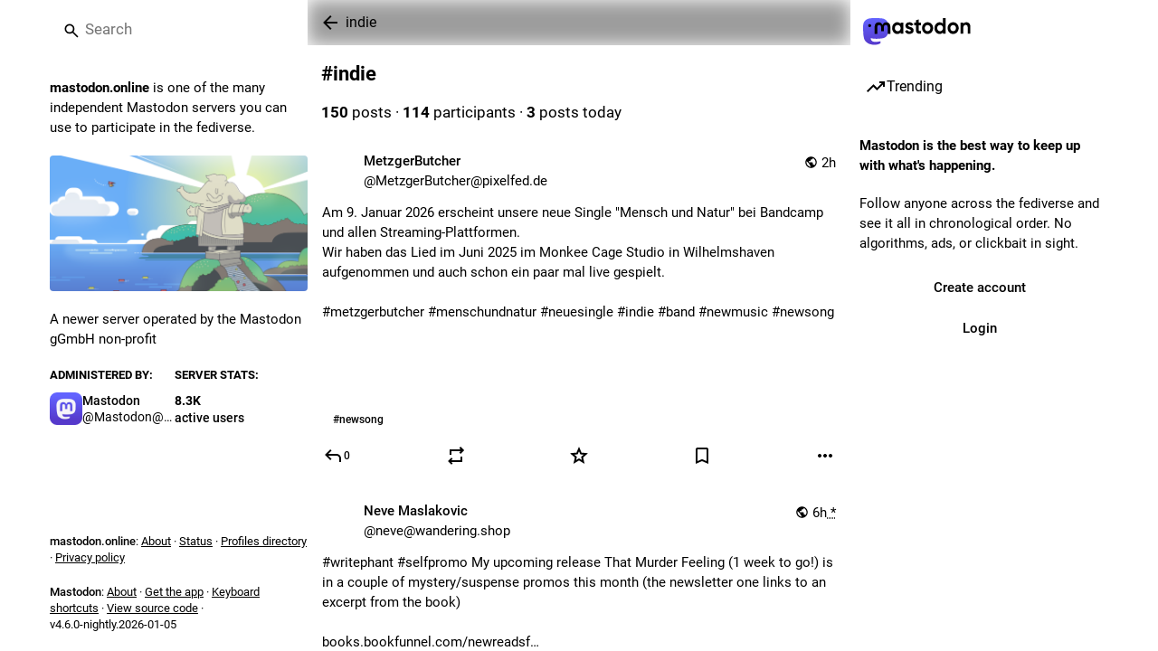

--- FILE ---
content_type: text/html; charset=utf-8
request_url: https://mastodon.online/tags/indie
body_size: 16676
content:
<!DOCTYPE html>
<html class="custom-scrollbars no-reduce-motion" data-contrast="auto" data-mode="auto" data-user-theme="system" lang="en">
<head>
<meta charset="utf-8">
<meta content="width=device-width, initial-scale=1, viewport-fit=cover" name="viewport">
<link href="https://files.mastodon.online" rel="dns-prefetch">
<link href="/packs/assets/favicon-16x16-74JBPGmr.png" rel="icon" sizes="16x16" type="image/png">
<link href="/packs/assets/favicon-32x32-CiQz7Niw.png" rel="icon" sizes="32x32" type="image/png">
<link href="/packs/assets/favicon-48x48-DMnduFKh.png" rel="icon" sizes="48x48" type="image/png">
<link href="/packs/assets/apple-touch-icon-57x57-BsPGHSez.png" rel="apple-touch-icon" sizes="57x57">
<link href="/packs/assets/apple-touch-icon-60x60-CQE7yLDO.png" rel="apple-touch-icon" sizes="60x60">
<link href="/packs/assets/android-chrome-72x72-9LRpA3QN.png" rel="apple-touch-icon" sizes="72x72">
<link href="/packs/assets/apple-touch-icon-76x76-BPRp9FS0.png" rel="apple-touch-icon" sizes="76x76">
<link href="/packs/assets/apple-touch-icon-114x114-Ch7jwTNh.png" rel="apple-touch-icon" sizes="114x114">
<link href="/packs/assets/apple-touch-icon-120x120-W9xwzzUZ.png" rel="apple-touch-icon" sizes="120x120">
<link href="/packs/assets/android-chrome-144x144-D-ewI-KZ.png" rel="apple-touch-icon" sizes="144x144">
<link href="/packs/assets/apple-touch-icon-152x152-s3oy-zRw.png" rel="apple-touch-icon" sizes="152x152">
<link href="/packs/assets/apple-touch-icon-167x167-DdVi4pJj.png" rel="apple-touch-icon" sizes="167x167">
<link href="/packs/assets/apple-touch-icon-180x180-DSCV_HvQ.png" rel="apple-touch-icon" sizes="180x180">
<link href="/packs/assets/apple-touch-icon-1024x1024-B3Tu3EqI.png" rel="apple-touch-icon" sizes="1024x1024">
<link color="#6364FF" href="/packs/assets/logo-symbol-icon-BQIzGafT.svg" rel="mask-icon">
<link href="/manifest" rel="manifest">
<meta name="theme-color" content="#181820" media="(prefers-color-scheme: dark)"><meta name="theme-color" content="#ffffff" media="(prefers-color-scheme: light)">
<meta content="yes" name="mobile-web-app-capable">
<title>Mastodon</title>
<link rel="stylesheet" crossorigin="anonymous" href="/packs/assets/themes/default-C9oagk0M.css" integrity="sha384-nwyPx6aTMkmQQhQfvmhxZxDJJ+19KEWyDzGsw582LUybksFg85SCxbAedNPj9vuo" media="not all and (prefers-color-scheme: dark)" /><link rel="stylesheet" crossorigin="anonymous" href="/packs/assets/themes/default-C9oagk0M.css" integrity="sha384-nwyPx6aTMkmQQhQfvmhxZxDJJ+19KEWyDzGsw582LUybksFg85SCxbAedNPj9vuo" media="(prefers-color-scheme: dark)" />


<script src="/packs/assets/polyfills-KXTR4lYY.js" crossorigin="anonymous" type="module" integrity="sha384-SCCt6MfcFNga5vXX0ikrNW1+mwTnthlwYfm/pzxL/P8flDCwsormDHt1NSKnGxZJ"></script>
<link rel="stylesheet" crossorigin="anonymous" href="/packs/assets/inert-BcT9Trv6.css" integrity="sha384-3QhUaYdsaIWdZ6XozPhzMlN6z+GCcEG6AKW7NHAKsQfUxZuHG0j9yB5wH74CZvr3" media="all" id="inert-style" />
<script src="/packs/assets/common-BM46ylff.js" crossorigin="anonymous" integrity="sha384-YcAYTOwCPqlZdowoMD29MJCZOrQpajy++y5+9tUc1xtHqs4Fql3qO+1WkZnNBCq9" type="module"></script><link rel="modulepreload" href="/packs/index-BKeh2uv_.js" as="script" crossorigin="anonymous" integrity="sha384-g9icwIFrp+8jKgbeeDGyd9gyRjXM4+vzut2h12EH26oEpqJL92tziENAnDCtdZxx">
<link rel="modulepreload" href="/packs/intl/en-Cktd-kDj.js" as="script" crossorigin="anonymous" integrity="sha384-LUt1GiRTIZYt4AHc3+xaTvG8vbDHyC4WEhJfnIQTsyro2Oj0VAM1U+8Mat4XUUPC">

<meta content="MHlNgnmygB1RER9Scabr7w==" name="style-nonce" nonce="MHlNgnmygB1RER9Scabr7w==" property="csp-nonce">
<link rel="stylesheet" href="https://mastodon.online/css/custom-e3b0c442.css" media="all" />
<link href="https://mastodon.online/tags/indie" rel="alternate" type="application/rss+xml">
<link href="https://mastodon.online/tags/indie" rel="alternate" type="application/activity+json">
<link href="https://mastodon.online/tags/indie" rel="alternate" type="application/ld+json; profile=&quot;https://www.w3.org/ns/activitystreams&quot;">
<meta content="noindex" name="robots">
<meta content="A newer server operated by the Mastodon gGmbH non-profit" name="description">
<meta content="Mastodon hosted on mastodon.online" property="og:site_name">
<meta content="https://mastodon.online/tags/indie" property="og:url">
<meta content="website" property="og:type">
<meta content="Mastodon" property="og:title">
<meta content="A newer server operated by the Mastodon gGmbH non-profit" property="og:description">
<meta content="https://files.mastodon.online/site_uploads/files/000/000/001/@1x/dac498d1edf4191b.png" property="og:image">
<meta content="800" property="og:image:width">
<meta content="468" property="og:image:height">
<meta content="summary_large_image" property="twitter:card">

<meta content="BIqC7gExWl9KYi9D89xF2SaYYmEA0BVO8hZizOOEu390mhjFUqfwysW3sEkklpjfIevoVY_2OkIFg8O_pGZGBMA=" name="applicationServerKey">
<script id="initial-state" type="application/json">{"meta":{"access_token":null,"activity_api_enabled":true,"admin":null,"domain":"mastodon.online","limited_federation_mode":false,"locale":"en","mascot":"https://files.mastodon.online/site_uploads/files/000/000/002/original/9d6630c9114c36e2.svg","profile_directory":true,"registrations_open":false,"repository":"mastodon/mastodon","search_enabled":true,"single_user_mode":false,"source_url":"https://github.com/mastodon/mastodon","sso_redirect":null,"status_page_url":"https://status.mastodon.online","streaming_api_base_url":"wss://streaming.mastodon.online","title":"Mastodon","landing_page":"trends","trends_enabled":true,"version":"4.6.0-nightly.2026-01-05","terms_of_service_enabled":false,"local_live_feed_access":"disabled","remote_live_feed_access":"disabled","local_topic_feed_access":"public","remote_topic_feed_access":"public","auto_play_gif":null,"display_media":null,"reduce_motion":null,"use_blurhash":null},"compose":{"text":""},"accounts":{},"media_attachments":{"accept_content_types":[".jpg",".jpeg",".png",".gif",".webp",".heic",".heif",".avif",".webm",".mp4",".m4v",".mov",".ogg",".oga",".mp3",".wav",".flac",".opus",".aac",".m4a",".3gp",".wma","image/jpeg","image/png","image/gif","image/heic","image/heif","image/webp","image/avif","video/webm","video/mp4","video/quicktime","video/ogg","audio/wave","audio/wav","audio/x-wav","audio/x-pn-wave","audio/vnd.wave","audio/ogg","audio/vorbis","audio/mpeg","audio/mp3","audio/webm","audio/flac","audio/aac","audio/m4a","audio/x-m4a","audio/mp4","audio/3gpp","video/x-ms-asf"]},"settings":{},"languages":[["aa","Afar","Afaraf"],["ab","Abkhaz","аҧсуа бызшәа"],["ae","Avestan","avesta"],["af","Afrikaans","Afrikaans"],["ak","Akan","Akan"],["am","Amharic","አማርኛ"],["an","Aragonese","aragonés"],["ar","Arabic","اللغة العربية"],["as","Assamese","অসমীয়া"],["av","Avaric","авар мацӀ"],["ay","Aymara","aymar aru"],["az","Azerbaijani","azərbaycan dili"],["ba","Bashkir","башҡорт теле"],["be","Belarusian","беларуская мова"],["bg","Bulgarian","български език"],["bh","Bihari","भोजपुरी"],["bi","Bislama","Bislama"],["bm","Bambara","bamanankan"],["bn","Bengali","বাংলা"],["bo","Tibetan","བོད་ཡིག"],["br","Breton","brezhoneg"],["bs","Bosnian","bosanski jezik"],["ca","Catalan","Català"],["ce","Chechen","нохчийн мотт"],["ch","Chamorro","Chamoru"],["co","Corsican","corsu"],["cr","Cree","ᓀᐦᐃᔭᐍᐏᐣ"],["cs","Czech","čeština"],["cu","Old Church Slavonic","ѩзыкъ словѣньскъ"],["cv","Chuvash","чӑваш чӗлхи"],["cy","Welsh","Cymraeg"],["da","Danish","dansk"],["de","German","Deutsch"],["dv","Divehi","ދިވެހި"],["dz","Dzongkha","རྫོང་ཁ"],["ee","Ewe","Eʋegbe"],["el","Greek","Ελληνικά"],["en","English","English"],["eo","Esperanto","Esperanto"],["es","Spanish","Español"],["et","Estonian","eesti"],["eu","Basque","euskara"],["fa","Persian","فارسی"],["ff","Fula","Fulfulde"],["fi","Finnish","suomi"],["fj","Fijian","Vakaviti"],["fo","Faroese","føroyskt"],["fr","French","Français"],["fy","Western Frisian","Frysk"],["ga","Irish","Gaeilge"],["gd","Scottish Gaelic","Gàidhlig"],["gl","Galician","galego"],["gu","Gujarati","ગુજરાતી"],["gv","Manx","Gaelg"],["ha","Hausa","هَوُسَ"],["he","Hebrew","עברית"],["hi","Hindi","हिन्दी"],["ho","Hiri Motu","Hiri Motu"],["hr","Croatian","Hrvatski"],["ht","Haitian","Kreyòl ayisyen"],["hu","Hungarian","magyar"],["hy","Armenian","Հայերեն"],["hz","Herero","Otjiherero"],["ia","Interlingua","Interlingua"],["id","Indonesian","Bahasa Indonesia"],["ie","Interlingue","Interlingue"],["ig","Igbo","Asụsụ Igbo"],["ii","Nuosu","ꆈꌠ꒿ Nuosuhxop"],["ik","Inupiaq","Iñupiaq"],["io","Ido","Ido"],["is","Icelandic","Íslenska"],["it","Italian","Italiano"],["iu","Inuktitut","ᐃᓄᒃᑎᑐᑦ"],["ja","Japanese","日本語"],["jv","Javanese","basa Jawa"],["ka","Georgian","ქართული"],["kg","Kongo","Kikongo"],["ki","Kikuyu","Gĩkũyũ"],["kj","Kwanyama","Kuanyama"],["kk","Kazakh","қазақ тілі"],["kl","Kalaallisut","kalaallisut"],["km","Khmer","ខេមរភាសា"],["kn","Kannada","ಕನ್ನಡ"],["ko","Korean","한국어"],["kr","Kanuri","Kanuri"],["ks","Kashmiri","कश्मीरी"],["ku","Kurmanji (Kurdish)","Kurmancî"],["kv","Komi","коми кыв"],["kw","Cornish","Kernewek"],["ky","Kyrgyz","Кыргызча"],["la","Latin","latine"],["lb","Luxembourgish","Lëtzebuergesch"],["lg","Ganda","Luganda"],["li","Limburgish","Limburgs"],["ln","Lingala","Lingála"],["lo","Lao","ລາວ"],["lt","Lithuanian","lietuvių kalba"],["lu","Luba-Katanga","Tshiluba"],["lv","Latvian","Latviski"],["mg","Malagasy","fiteny malagasy"],["mh","Marshallese","Kajin M̧ajeļ"],["mi","Māori","te reo Māori"],["mk","Macedonian","македонски јазик"],["ml","Malayalam","മലയാളം"],["mn","Mongolian","Монгол хэл"],["mn-Mong","Traditional Mongolian","ᠮᠣᠩᠭᠣᠯ ᠬᠡᠯᠡ"],["mr","Marathi","मराठी"],["ms","Malay","Bahasa Melayu"],["ms-Arab","Jawi Malay","بهاس ملايو"],["mt","Maltese","Malti"],["my","Burmese","ဗမာစာ"],["na","Nauru","Ekakairũ Naoero"],["nb","Norwegian Bokmål","Norsk bokmål"],["nd","Northern Ndebele","isiNdebele"],["ne","Nepali","नेपाली"],["ng","Ndonga","Owambo"],["nl","Dutch","Nederlands"],["nn","Norwegian Nynorsk","Norsk Nynorsk"],["no","Norwegian","Norsk"],["nr","Southern Ndebele","isiNdebele"],["nv","Navajo","Diné bizaad"],["ny","Chichewa","chiCheŵa"],["oc","Occitan","occitan"],["oj","Ojibwe","ᐊᓂᔑᓈᐯᒧᐎᓐ"],["om","Oromo","Afaan Oromoo"],["or","Oriya","ଓଡ଼ିଆ"],["os","Ossetian","ирон æвзаг"],["pa","Punjabi","ਪੰਜਾਬੀ"],["pi","Pāli","पाऴि"],["pl","Polish","Polski"],["ps","Pashto","پښتو"],["pt","Portuguese","Português"],["qu","Quechua","Runa Simi"],["rm","Romansh","rumantsch grischun"],["rn","Kirundi","Ikirundi"],["ro","Romanian","Română"],["ru","Russian","Русский"],["rw","Kinyarwanda","Ikinyarwanda"],["sa","Sanskrit","संस्कृतम्"],["sc","Sardinian","sardu"],["sd","Sindhi","सिन्धी"],["se","Northern Sami","Davvisámegiella"],["sg","Sango","yângâ tî sängö"],["si","Sinhala","සිංහල"],["sk","Slovak","slovenčina"],["sl","Slovenian","slovenščina"],["sn","Shona","chiShona"],["so","Somali","Soomaaliga"],["sq","Albanian","Shqip"],["sr","Serbian","српски језик"],["ss","Swati","SiSwati"],["st","Southern Sotho","Sesotho"],["su","Sundanese","Basa Sunda"],["sv","Swedish","Svenska"],["sw","Swahili","Kiswahili"],["ta","Tamil","தமிழ்"],["te","Telugu","తెలుగు"],["tg","Tajik","тоҷикӣ"],["th","Thai","ไทย"],["ti","Tigrinya","ትግርኛ"],["tk","Turkmen","Türkmen"],["tl","Tagalog","Tagalog"],["tn","Tswana","Setswana"],["to","Tonga","faka Tonga"],["tr","Turkish","Türkçe"],["ts","Tsonga","Xitsonga"],["tt","Tatar","татар теле"],["tw","Twi","Twi"],["ty","Tahitian","Reo Tahiti"],["ug","Uyghur","ئۇيغۇرچە‎"],["uk","Ukrainian","Українська"],["ur","Urdu","اردو"],["uz","Uzbek","Ўзбек"],["ve","Venda","Tshivenḓa"],["vi","Vietnamese","Tiếng Việt"],["vo","Volapük","Volapük"],["wa","Walloon","walon"],["wo","Wolof","Wollof"],["xh","Xhosa","isiXhosa"],["yi","Yiddish","ייִדיש"],["yo","Yoruba","Yorùbá"],["za","Zhuang","Saɯ cueŋƅ"],["zh","Chinese","中文"],["zu","Zulu","isiZulu"],["zh-CN","Chinese (China)","简体中文"],["zh-HK","Chinese (Hong Kong)","繁體中文（香港）"],["zh-TW","Chinese (Taiwan)","繁體中文（臺灣）"],["zh-YUE","Cantonese","廣東話"],["ast","Asturian","Asturianu"],["chr","Cherokee","ᏣᎳᎩ ᎦᏬᏂᎯᏍᏗ"],["ckb","Sorani (Kurdish)","سۆرانی"],["cnr","Montenegrin","crnogorski"],["csb","Kashubian","Kaszëbsczi"],["gsw","Swiss German","Schwiizertütsch"],["jbo","Lojban","la .lojban."],["kab","Kabyle","Taqbaylit"],["ldn","Láadan","Láadan"],["lfn","Lingua Franca Nova","lingua franca nova"],["moh","Mohawk","Kanienʼkéha"],["nds","Low German","Plattdüütsch"],["pdc","Pennsylvania Dutch","Pennsilfaani-Deitsch"],["sco","Scots","Scots"],["sma","Southern Sami","Åarjelsaemien Gïele"],["smj","Lule Sami","Julevsámegiella"],["szl","Silesian","ślůnsko godka"],["tok","Toki Pona","toki pona"],["vai","Vai","ꕙꔤ"],["xal","Kalmyk","Хальмг келн"],["zba","Balaibalan","باليبلن"],["zgh","Standard Moroccan Tamazight","ⵜⴰⵎⴰⵣⵉⵖⵜ"]],"features":["wrapstodon"],"push_subscription":null,"role":null}</script>
<script src="/packs/assets/application-D_jX180D.js" crossorigin="anonymous" integrity="sha384-S0FKH7+gvtZYnX8QPZAy8btYXiWA5z3hhDQrk0b3qDKYK5IAuAuROCziZULZdP7a" type="module"></script><link rel="modulepreload" href="/packs/index-CRvmqMsX.js" as="script" crossorigin="anonymous" integrity="sha384-AfC14KaS07OJsih3QY24+dH55SG//sokIIGDVBv4XcFqUI5GLwvOshFS1z86anoU"><link rel="modulepreload" href="/packs/load_locale-B3YEGNMH.js" as="script" crossorigin="anonymous" integrity="sha384-9XAgoZkB3/iglrU/skQpgX1ylZWjWQggI1966m3OQia7kaA6g0gUyEzpb7MkW1yH"><link rel="modulepreload" href="/packs/client-BVLql31A.js" as="script" crossorigin="anonymous" integrity="sha384-jgIpImmf/qVU7JnxDAmxD/fuo1Aa2nWQH4o/G7b4hZrWNv3l59/5Yq/oIj69RDFN"><link rel="modulepreload" href="/packs/poll-DolU57AT.js" as="script" crossorigin="anonymous" integrity="sha384-hb0wo2SDO9oJiTPS05+gJnp1rHXNpGaLFFndboOQXumDf7zRoxPP5ANNFkbzJ3ZH"><link rel="modulepreload" href="/packs/Helmet-2t1Lh997.js" as="script" crossorigin="anonymous" integrity="sha384-pSvm7WEjHOZADYgYlncSfZbRcQ98zubw+YmY/AsF7sPMyuBsNtcc3dsqJJIG8cFv"><link rel="modulepreload" href="/packs/streaming-CygSjhSI.js" as="script" crossorigin="anonymous" integrity="sha384-MJr8wwvIMd6LuMao6bpCv9jiGwJFuQkvQqAAVZctGm+04xAeUlBsGIZcIzbHRAKX"><link rel="modulepreload" href="/packs/message-CzG3CINb.js" as="script" crossorigin="anonymous" integrity="sha384-EFZCpXMdeGrUOsDlJeukQ4w2lFiQP6n/GBkpau0mdxVQLw7DkNspH2PdG4PTjHC0"><link rel="modulepreload" href="/packs/index-HNXFfNAP.js" as="script" crossorigin="anonymous" integrity="sha384-/J8Q6IKmGO0elQVQW5MQJVhHdBEEZIxnyH5TPLis6gxh9J3rcgQZFdmroD3NLL2h"><link rel="modulepreload" href="/packs/onboarding-Dj87kWNP.js" as="script" crossorigin="anonymous" integrity="sha384-Az7tF1dQSDU3sW0Te8DjZnVZr8Z2cmlLU9ITccjbJ4P3mkANNqhkDI0lYmQPqoMC"><link rel="modulepreload" href="/packs/modal_container-CA1rp6pz.js" as="script" crossorigin="anonymous" integrity="sha384-fSUSCslNu/fHOKvtVmwAIfv9VfCSkeACjVphKhTMghxyEHM9EhDTdkahZCqMyqj1"><link rel="modulepreload" href="/packs/status_quoted-Cu2wUaDb.js" as="script" crossorigin="anonymous" integrity="sha384-Yhg30rzwCW5IQmaAiXcSw3QeUndalk98T6h6j6MaVU6Leb5lAVeG3MwRDdCHvvJ+"><link rel="modulepreload" href="/packs/short_number-DesFtDva.js" as="script" crossorigin="anonymous" integrity="sha384-y0YDPxvG2ehdc2aKNBCzP59ypc2fUlO23Wldejnzg3BgFuTdTaDr/mDZQax2hN/B"><link rel="modulepreload" href="/packs/familiar_followers-69jEQnOj.js" as="script" crossorigin="anonymous" integrity="sha384-26hApc1ZKCM4Nh4xr0qiOpFWFcbEiRwRJ6wLl9RrsFfZ8xADa/bDiNoVMonA9/Hj"><link rel="modulepreload" href="/packs/avatar_group-BpjHn2Lh.js" as="script" crossorigin="anonymous" integrity="sha384-xiIVlddvk+CyzJEHLOBvFqhjMI3fxPdSZzjV9Q7rGt/xRki2Upd0jih8jVsXTg9z"><link rel="modulepreload" href="/packs/counters-M-fwd-J0.js" as="script" crossorigin="anonymous" integrity="sha384-zB0bc3fZR53tNU9HQICLPq73Jb2GPPgdPxr7TSZXH1Q9vxD9xdYm4es8/hPq+DtB"><link rel="modulepreload" href="/packs/follow_button-Dl8k0EMc.js" as="script" crossorigin="anonymous" integrity="sha384-fGEvMth3HXSFyX7IRhXNywB/ubQpgGaDAKQmO5AEO71vItUJn1c/vbqiJLQKRWB0"><link rel="modulepreload" href="/packs/useTimeout-COLZc7C3.js" as="script" crossorigin="anonymous" integrity="sha384-Eo/3L7YsH02GYvTyIzx8dWbgIkcq5X2q2DhgmW9kvF5bjUjFAGI17TFQIcQwnNMn"><link rel="modulepreload" href="/packs/audio-index-TOX0WS9m.js" as="script" crossorigin="anonymous" integrity="sha384-w0HRAZ+II8J+L5tf/DHFrjozFqVqisvKQvjjnycCJHmqh7MMkRl7n2EmeMgC/DOL"><link rel="modulepreload" href="/packs/index-DTZJNWvP.js" as="script" crossorigin="anonymous" integrity="sha384-hWd3FwAWvwHkBPBNucxbombu5zIJXUXMgX5SjwCTgt4U4/Y+vJht4SxgnIe3CAqo"><link rel="modulepreload" href="/packs/media_modal-BFaWCukh.js" as="script" crossorigin="anonymous" integrity="sha384-TzCTZWl0+xSWH38dahnHi4qt8ejWjCE/HtXsOGf2sw39f2YhdByaXSW2VQIgpJ8s"><link rel="modulepreload" href="/packs/close-CmMEHvuZ.js" as="script" crossorigin="anonymous" integrity="sha384-DN7aTRumIRhkxNV3xLOJ8qXQpQy9mi844azRxIJLZnsPFDf21MrmrDNqblnE794Q"><link rel="modulepreload" href="/packs/bundle_column_error-41DJWsQI.js" as="script" crossorigin="anonymous" integrity="sha384-zC1p7OgDGTDx0VuYX+tcyDMdvkOrBHbAHS+6z4NZErWGjaa8Lyj9Ok/6c/Fmtm6b"><link rel="modulepreload" href="/packs/navigation_bar-89E1niX8.js" as="script" crossorigin="anonymous" integrity="sha384-eaigqniZ/KdEEC3z0j0Mgb85ufM3RVT+0i7o3v1UBw/s075MJSIPYmjLU6o3/hFN"><link rel="modulepreload" href="/packs/scroll-BygYx8ga.js" as="script" crossorigin="anonymous" integrity="sha384-jIZOX3+fCnbj97stw4XNycf0ur8+QQ918rmIdhs0BF/k3eiL1jwTf6L4DbvbAk+I"><link rel="modulepreload" href="/packs/column_header-BoJbTkiY.js" as="script" crossorigin="anonymous" integrity="sha384-SgXLe6ARGqK95VA23tRgexEldWrNyFu/FAD2zB2IXdBZrFfuu7r0rp/xxWQlP3t0"><link rel="modulepreload" href="/packs/column-Dqj1xNII.js" as="script" crossorigin="anonymous" integrity="sha384-25iUgQepoQsH3GSS+DRfH3lPq0h3ybInhGIICLDG08G+xkvjVXgNa3Q8vrGEeCkV"><link rel="modulepreload" href="/packs/index-DK1mOauv.js" as="script" crossorigin="anonymous" integrity="sha384-UM/0UTobgvpE1uStPywIkm35Z5yATH77t08g35zArEIarWIoWDPQ8Z25HM2nX3fP"><link rel="modulepreload" href="/packs/server_hero_image-Bx_Nbsyk.js" as="script" crossorigin="anonymous" integrity="sha384-QsgwZPq97vNJhRhEDjTvSLoZKK7rg2kGk6X2Bq6d7uusfTf/yhEq/EE12s/ZFkI7"><link rel="modulepreload" href="/packs/skeleton-CsxIDQxe.js" as="script" crossorigin="anonymous" integrity="sha384-aULPHnmKzn2Ge13/YAVYbMzOwqHdJHZQXGki+hz7yWv6A1mN7y+QcBYmGuquR8GA"><link rel="modulepreload" href="/packs/search-JXve0_zk.js" as="script" crossorigin="anonymous" integrity="sha384-YY2suJYbcs/L9pwkIafV8HgpOuEFDPRTnlHSO8gPPdUu3i5akotzCwztJfrwfAdb"><link rel="modulepreload" href="/packs/compose_form_container-D3075Ohm.js" as="script" crossorigin="anonymous" integrity="sha384-L8wQjCxbN0BPVjO7fKDmzkRcknO6ADWqPnE2kOxxRht05NVrW4EZJRYJUfg6uw+n"><link rel="modulepreload" href="/packs/link_footer-DC4h2vlC.js" as="script" crossorigin="anonymous" integrity="sha384-RJ9iB3a/koxDHL71BYQkgcdzTpbXmpO3nuzM6DH8qcfJW/kEchMr/O4bkgfkXrwk"><link rel="modulepreload" href="/packs/index-Cgz4CcFY.js" as="script" crossorigin="anonymous" integrity="sha384-oe77GY3o4Yny9nL2Lwpm5m6R1GXG+i6hwDxy2k68RWM6C6iNsufBk9JKZGv7qUE6"><link rel="modulepreload" href="/packs/intl_provider-BCCI6k9z.js" as="script" crossorigin="anonymous" integrity="sha384-bKf9zg4tISDv4LMvU7QIWoiSAa0M0w6gRGtsfj4kWjnLLCLedkiD46ZHPtLs9H7u"><link rel="modulepreload" href="/packs/scroll_context-ZbBM55Sb.js" as="script" crossorigin="anonymous" integrity="sha384-qv9F5+LWuDQ1QfvjI6cDjuOflAzRCAVERKOP++XhG1OG3g9NocMmiXU9nHXpH6u7"><link rel="modulepreload" href="/packs/ready-DpOgoWSg.js" as="script" crossorigin="anonymous" integrity="sha384-22hVUedg0ViqHBSq0xZOejCiuRf00gNIUPOuN3DqhipWYIaGi2H3wdFJxpJo3ZRJ"><link rel="modulepreload" href="/packs/relative_timestamp-CfhbeL2j.js" as="script" crossorigin="anonymous" integrity="sha384-Mq1yctSZJmGlz0zG+pkDTdNiPiKGmy+5+bIAvmalm5/QQhoZKiJLOuoS2o8B1D3o"><link rel="modulepreload" href="/packs/index-DUY7J2K7.js" as="script" crossorigin="anonymous" integrity="sha384-AA2upUZgniO0wHTCPjsggtFkY6+fuxT9VmGm0pQo/HYjHU7u43FDMV9f3fXq1/Lj"><link rel="modulepreload" href="/packs/api-BfAyAiTD.js" as="script" crossorigin="anonymous" integrity="sha384-K4DkXROiyAHBGlAy8iVOBoAOCj3cittOYl3r8hktks1IRVzkN7kRiy1poNb/62H8"><link rel="modulepreload" href="/packs/index-C_CZJOIf.js" as="script" crossorigin="anonymous" integrity="sha384-mxNHSJ+DrpfDKtbhgtc8u3pFTcaNmg9qikznprdLWKnXTEEyKNVwGoEACK4XLd6V"><link rel="modulepreload" href="/packs/index-Dqj-m_33.js" as="script" crossorigin="anonymous" integrity="sha384-D2mln4pQbQ+1crzLyD85cu7yUMX1ot/LgAkRcXUakMjkjL5yHMRD7oiE1SBypgUI"><link rel="modulepreload" href="/packs/react-textarea-autosize.browser.esm-lWFWjKGD.js" as="script" crossorigin="anonymous" integrity="sha384-rkZYlobfGaO98KN1biCDdRezKupEqVXJ5VlU00DZQOKTGvDDhxXDS1XmhgyLKEnY"><link rel="modulepreload" href="/packs/use-isomorphic-layout-effect.browser.esm-Bs02Aj13.js" as="script" crossorigin="anonymous" integrity="sha384-6PFPFiBDx7p2W4ggUuyLIj6CQSCqoKFc2R2Zte66DkWUI2XjvMQDyhP8nJUfe00W"><link rel="modulepreload" href="/packs/useSelectableClick-DtMUiT1A.js" as="script" crossorigin="anonymous" integrity="sha384-DFjfRKtry5IgTXn/2a8BxGpltiYUvMetus4hjKLH+U+VDQD4BwnWyLSHs4kFdqoK"><link rel="modulepreload" href="/packs/embedded_status-X7F5y-T0.js" as="script" crossorigin="anonymous" integrity="sha384-c72+hB2ATqPP3V4EukB4kPn1uWN6cnxzLoC27xMTPFR9AqXtUsX7wC5000R+Eu7z"><link rel="modulepreload" href="/packs/embedded_status_content-BDML9atP.js" as="script" crossorigin="anonymous" integrity="sha384-IpHD3vmzlUwLrmy3rwpBOq8z8HjDqcksjPafFbaoyl3zBHZsmpyCTZLptwK91DiP"><link rel="modulepreload" href="/packs/gif-CNJTRzQx.js" as="script" crossorigin="anonymous" integrity="sha384-Cqs0MSv+fMKkbb+Ulgod2iKk2UkKCBtfEXzIa8cuFyQvfHOYeBx88tSVX/3Jeg3R"><link rel="modulepreload" href="/packs/unfold_more-BBJXxP-7.js" as="script" crossorigin="anonymous" integrity="sha384-hTzx5UpvcWUo8LPdw2/euL8D4iQObvgEDzLIg1znCAKJPUEY5N5pe/WaQor9MpI/"><link rel="modulepreload" href="/packs/dropdown_selector-BZl206bB.js" as="script" crossorigin="anonymous" integrity="sha384-ZYiIpM7cnI0hNX6WesopzdkdA7e+VzycsrNNI2sog5OA6gRIbL2SIF4694cr+lcH"><link rel="modulepreload" href="/packs/info-3hxAmYMY.js" as="script" crossorigin="anonymous" integrity="sha384-80lJIJhbKvmpxboMUaEMz6J1tkKNzK9h7WX5pHUeZcN3s9sfM3TUubbCJs8437i4"><link rel="modulepreload" href="/packs/numbers-BLyy7tyF.js" as="script" crossorigin="anonymous" integrity="sha384-cq6MiPGwO6bw4zSmQ5ZiG9fD+AXZVyalfRjO/t8k/oHS3EAnl8Oj3e3OfsA+sQBr"><link rel="modulepreload" href="/packs/visualizer-DzFZyrvg.js" as="script" crossorigin="anonymous" integrity="sha384-/wclUa3Q3ymJU36x0EflvLhwePG89vF0kFU0yIfHXAfLabHW3Z7PUDlfHthBOVHL"><link rel="modulepreload" href="/packs/fullscreen-BoSaMVWo.js" as="script" crossorigin="anonymous" integrity="sha384-J+d1oGbc3OzezOHCc+FVNIqGoL7SHHUPnvLDdqAQu8N3lt5rX+2afk2/48CcbppN"><link rel="modulepreload" href="/packs/use-gesture-react.esm-DyiX686E.js" as="script" crossorigin="anonymous" integrity="sha384-kdxZ6EX1lTXOLcxA/f5bE/uvp8uD5dpFN/Ui6aEnjmvwLOwnxNGTX6gKVUo7l5fr"><link rel="modulepreload" href="/packs/chevron_left-DfWK0N1N.js" as="script" crossorigin="anonymous" integrity="sha384-UPMR9X/vxAf0t8omXw4mIFeY0OBhT3cQgTiikDTh91EoZuofo4H/D3guIM7YaBgl"><link rel="modulepreload" href="/packs/add-DgcQ8spg.js" as="script" crossorigin="anonymous" integrity="sha384-TqD71gW15KGHdwCr7epjOXgtyCrwnVVFM4kr467JpQEbvX0l29t+ftIVgNGSsx2h"><link rel="modulepreload" href="/packs/home-fill-BQ0kzA_f.js" as="script" crossorigin="anonymous" integrity="sha384-meWnsaD9EI68LKqpg412WBFgX4vMFYQ5bnmExEG9bj5tMrN6wOBsRirKH6Y/Fh/p"><link rel="modulepreload" href="/packs/settings-DcsUB7-P.js" as="script" crossorigin="anonymous" integrity="sha384-FKzyq6MCOAHsvW4LQ9DI5y6CIRCdd2ZzzeBkJjtUlj7ZAjwdZtW/vnVxbDlz9832"><link rel="modulepreload" href="/packs/notifications-CWwV1BJs.js" as="script" crossorigin="anonymous" integrity="sha384-luWIO3qHQgfKIK7C9XvnFfb5W9e3quWH9nIWsvXtyl3e7Rv70PXizPLTy578i+TD"><link rel="modulepreload" href="/packs/notifications-MppM2Z6t.js" as="script" crossorigin="anonymous" integrity="sha384-NUei2tBib6G/uE4tbOiy5RLwNHEov5yhZ4J2/7ytb9DLLlZJdXdm4f5lrc8SzHaa"><link rel="modulepreload" href="/packs/hashtags-BTGGmrsV.js" as="script" crossorigin="anonymous" integrity="sha384-2hSh1MwRgZ3GD289svqeVxdRkoPQ8mldCb9IPYJO0R37oG60tlkT/YtBNFmfl/HG"><link rel="modulepreload" href="/packs/icon_with_badge-Djj2Djdd.js" as="script" crossorigin="anonymous" integrity="sha384-Otl0OSPkxZT27EHSkkCvIflIs74sk4crYgxAZcJ//q0ilFkRW8aMTj0IdH3tY8bg"><link rel="modulepreload" href="/packs/verified_badge-DezTgHKm.js" as="script" crossorigin="anonymous" integrity="sha384-lfukCd93kJ8YAQJDye37aAojLyYnFbJNZaBDH2ODENh3CKVvewuy7t3NTWdOLRap"><link rel="modulepreload" href="/packs/check_box-BOZpW5xB.js" as="script" crossorigin="anonymous" integrity="sha384-uepRcHifSELzd6HUyiOS5GLWE2sXKjCzRJuXBLQwyvGjpzUHxsowlfBALDjO+w5D"><link rel="modulepreload" href="/packs/done-B6Bc5IJ5.js" as="script" crossorigin="anonymous" integrity="sha384-mZKmpKV5MPOpBmcHGhqy2iZSeIM7lG5HmcwyESelKdA89wVjkLL9u9aGe6pNPHwm"><link rel="modulepreload" href="/packs/emoji_picker_dropdown_container-OiLMdjiL.js" as="script" crossorigin="anonymous" integrity="sha384-eviAoeYh1Km+vF/sHjV6k2YDtVrDrTCG7DKnU1a2f4AmdsUe6BJw69/K1jrsvi/p"><link rel="modulepreload" href="/packs/fuzzysort-D5GkyM5m.js" as="script" crossorigin="anonymous" integrity="sha384-34LJDh8xCPvoGkit8znNw04TRvuMt2xZZwf0nUBYzFh+W6LxFGuJPfeDmYhAX1Q4"><link rel="modulepreload" href="/packs/utilities.esm-TLDwwaKg.js" as="script" crossorigin="anonymous" integrity="sha384-ODy6xaKSHi90Ri6Tfh7xRIHU/zfsUVwJWN/6D7HL2+tX3l2z67+zikjxqV82zvkS"><link rel="modulepreload" href="/packs/edit-D3Obh9QK.js" as="script" crossorigin="anonymous" integrity="sha384-Fqyw/QKqmE767NXAMoF+BHWiKdJ5oQQNOOsjoAB1/pTLe0eVf+sG70RFCwSF0mct"><link rel="modulepreload" href="/packs/bookmarks-fill-DL9VgGfG.js" as="script" crossorigin="anonymous" integrity="sha384-QBqqW0UIvXQpIPO2UfMvP2A9KH3TpdUfBnvuNq3HNlXQ55hpPV4+tISZTyS1Nc5M"><link rel="modulepreload" href="/packs/person_add-fill-C6g1sZU0.js" as="script" crossorigin="anonymous" integrity="sha384-vxQyX294wkSHWlTWL3b3fhoTbhCw7SFjhU4R5QNhChobv0/1vTL1JPndtmTow56e"><link rel="modulepreload" href="/packs/person_add-oJ7DvvXA.js" as="script" crossorigin="anonymous" integrity="sha384-fWkQQgEyAjvzNASW5NWEX8JUo3/x9SznnGPMHa1/Jd0VZ1wBWCfcddN8YEV6gLLR"><link rel="modulepreload" href="/packs/trending_up-BZx6-ry7.js" as="script" crossorigin="anonymous" integrity="sha384-WijKsTFJZcJ0r1JWR9BL48b5ycvwywpDz8fLYV8kNXsmYZHuhyM98CLX8qcJ5fCP"><link rel="modulepreload" href="/packs/index.module-Cn9ttUNP.js" as="script" crossorigin="anonymous" integrity="sha384-hfJcnfiui71yVD4OJBeMmZK9QP2YQrJ/GievHNyurFGmcIXwzKO4RQbbn8noLAF2"><link rel="modulepreload" href="/packs/tag-DqUOYez6.js" as="script" crossorigin="anonymous" integrity="sha384-ioIDUQ9uYAzi7szURhaJCVwZhi+VYI5llm8gdViMrtgpDw1QXrQbdLdj8/6Fs5T9"><link rel="modulepreload" href="/packs/list_alt-CjSIEV1Q.js" as="script" crossorigin="anonymous" integrity="sha384-nhPNA12rklgkZ/VYL13K7XVYDr4dDKBDNs8l1+jOzgEqPZyKj6LALcSbqDiWKIhW"><link rel="modulepreload" href="/packs/lists-Dz6xJc-i.js" as="script" crossorigin="anonymous" integrity="sha384-bV+6DhWoAL1Atm8VHM3jcSdUmzBDkBLkyUKjB5YPFfuKybtYfwTHi7klbnDEu39K"><link rel="modulepreload" href="/packs/hashtag-DqSxDsWH.js" as="script" crossorigin="anonymous" integrity="sha384-Q++krzvnQAX7vEJk9jdWppd40/Q3qPmy6TCxawBjnG7AIhkaNFd++zBXLHzGP1sO"><link rel="modulepreload" href="/packs/index-Bs4iX556.js" as="script" crossorigin="anonymous" integrity="sha384-guSeBtvJpZsd67y7zg8JmkjOoSfdV5KoyMejVbY1o1NOjdQlDGHYQGm1KPCHonHN"><link rel="stylesheet" crossorigin="anonymous" href="/packs/assets/status_quoted-BaLPn7qW.css" integrity="sha384-QjVZFmiWsaPUNFSMGrLB2evHpPx6TRe+Iu7u3nKrtmfgJzm3T+Orr4o43FlsfzoI" media="screen" /><link rel="stylesheet" crossorigin="anonymous" href="/packs/assets/compose_form_container-D8HBmaSh.css" integrity="sha384-hjY308WloggahHkay1PearY31vO6kJkmW/gx9OD03gb7OE549JNJTylIBwNGUFED" media="screen" /><link rel="stylesheet" crossorigin="anonymous" href="/packs/assets/index-oEzI-wbg.css" integrity="sha384-uW7Jc/UVO4aLpi/hsXqKhaYvkIP2p178oLDr4dHShNVdtqn7GsMrdcxxhM9by3lf" media="screen" />

</head>
<body class="app-body">
<div class="notranslate app-holder" data-props="{&quot;locale&quot;:&quot;en&quot;}" id="mastodon">
<noscript>
<img alt="Mastodon" src="/packs/assets/logo-DXQkHAe5.svg" />
<div>
To use the Mastodon web application, please enable JavaScript. Alternatively, try one of the <a href="https://joinmastodon.org/apps">native apps</a> for Mastodon for your platform.
</div>
</noscript>
</div>


<div aria-hidden="true" class="logo-resources" inert tabindex="-1">
<svg xmlns="http://www.w3.org/2000/svg" xmlns:xlink="http://www.w3.org/1999/xlink" width="79" height="79" viewBox="0 0 79 75"><symbol id="logo-symbol-icon"><path d="M63 45.3v-20c0-4.1-1-7.3-3.2-9.7-2.1-2.4-5-3.7-8.5-3.7-4.1 0-7.2 1.6-9.3 4.7l-2 3.3-2-3.3c-2-3.1-5.1-4.7-9.2-4.7-3.5 0-6.4 1.3-8.6 3.7-2.1 2.4-3.1 5.6-3.1 9.7v20h8V25.9c0-4.1 1.7-6.2 5.2-6.2 3.8 0 5.8 2.5 5.8 7.4V37.7H44V27.1c0-4.9 1.9-7.4 5.8-7.4 3.5 0 5.2 2.1 5.2 6.2V45.3h8ZM74.7 16.6c.6 6 .1 15.7.1 17.3 0 .5-.1 4.8-.1 5.3-.7 11.5-8 16-15.6 17.5-.1 0-.2 0-.3 0-4.9 1-10 1.2-14.9 1.4-1.2 0-2.4 0-3.6 0-4.8 0-9.7-.6-14.4-1.7-.1 0-.1 0-.1 0s-.1 0-.1 0 0 .1 0 .1 0 0 0 0c.1 1.6.4 3.1 1 4.5.6 1.7 2.9 5.7 11.4 5.7 5 0 9.9-.6 14.8-1.7 0 0 0 0 0 0 .1 0 .1 0 .1 0 0 .1 0 .1 0 .1.1 0 .1 0 .1.1v5.6s0 .1-.1.1c0 0 0 0 0 .1-1.6 1.1-3.7 1.7-5.6 2.3-.8.3-1.6.5-2.4.7-7.5 1.7-15.4 1.3-22.7-1.2-6.8-2.4-13.8-8.2-15.5-15.2-.9-3.8-1.6-7.6-1.9-11.5-.6-5.8-.6-11.7-.8-17.5C3.9 24.5 4 20 4.9 16 6.7 7.9 14.1 2.2 22.3 1c1.4-.2 4.1-1 16.5-1h.1C51.4 0 56.7.8 58.1 1c8.4 1.2 15.5 7.5 16.6 15.6Z" fill="currentColor"></path></symbol><use xlink:href="#logo-symbol-icon"></use></svg>
<svg xmlns="http://www.w3.org/2000/svg" xmlns:xlink="http://www.w3.org/1999/xlink" width="261" height="66" viewBox="0 0 261 66" fill="none">
<symbol id="logo-symbol-wordmark"><path d="M60.7539 14.4034C59.8143 7.41942 53.7273 1.91557 46.5117 0.849066C45.2943 0.668854 40.6819 0.0130005 29.9973 0.0130005H29.9175C19.2299 0.0130005 16.937 0.668854 15.7196 0.849066C8.70488 1.88602 2.29885 6.83152 0.744617 13.8982C-0.00294988 17.3784 -0.0827298 21.2367 0.0561464 24.7759C0.254119 29.8514 0.292531 34.918 0.753482 39.9728C1.07215 43.3305 1.62806 46.6614 2.41704 49.9406C3.89445 55.9969 9.87499 61.0369 15.7344 63.0931C22.0077 65.2374 28.7542 65.5934 35.2184 64.1212C35.9295 63.9558 36.6318 63.7638 37.3252 63.5451C38.8971 63.0459 40.738 62.4875 42.0913 61.5067C42.1099 61.4929 42.1251 61.4751 42.1358 61.4547C42.1466 61.4342 42.1526 61.4116 42.1534 61.3885V56.4903C42.153 56.4687 42.1479 56.4475 42.1383 56.4281C42.1287 56.4088 42.1149 56.3918 42.0979 56.3785C42.0809 56.3652 42.0611 56.3559 42.04 56.3512C42.019 56.3465 41.9971 56.3466 41.9761 56.3514C37.8345 57.3406 33.5905 57.8364 29.3324 57.8286C22.0045 57.8286 20.0336 54.3514 19.4693 52.9038C19.0156 51.6527 18.7275 50.3476 18.6124 49.0218C18.6112 48.9996 18.6153 48.9773 18.6243 48.9569C18.6333 48.9366 18.647 48.9186 18.6643 48.9045C18.6816 48.8904 18.7019 48.8805 18.7237 48.8758C18.7455 48.871 18.7681 48.8715 18.7897 48.8771C22.8622 49.8595 27.037 50.3553 31.2265 50.3542C32.234 50.3542 33.2387 50.3542 34.2463 50.3276C38.4598 50.2094 42.9009 49.9938 47.0465 49.1843C47.1499 49.1636 47.2534 49.1459 47.342 49.1193C53.881 47.8637 60.1038 43.9227 60.7362 33.9431C60.7598 33.5502 60.8189 29.8278 60.8189 29.4201C60.8218 28.0345 61.2651 19.5911 60.7539 14.4034Z" fill="url(#paint0_linear_89_11)"></path>
<path d="M12.3442 18.3034C12.3442 16.2668 13.9777 14.6194 15.997 14.6194C18.0163 14.6194 19.6497 16.2668 19.6497 18.3034C19.6497 20.34 18.0163 21.9874 15.997 21.9874C13.9777 21.9874 12.3442 20.34 12.3442 18.3034Z" fill="currentColor"></path>
<path d="M66.1484 21.4685V38.3839H59.4988V21.9744C59.4988 18.5109 58.0583 16.7597 55.1643 16.7597C51.9746 16.7597 50.3668 18.8482 50.3668 22.9603V31.9499H43.7687V22.9603C43.7687 18.8352 42.1738 16.7597 38.9712 16.7597C36.0901 16.7597 34.6367 18.5109 34.6367 21.9744V38.3839H28V21.4685C28 18.018 28.8746 15.268 30.6238 13.2314C32.4374 11.1948 34.8039 10.157 37.7365 10.157C41.132 10.157 43.7172 11.4802 45.415 14.1135L47.0742 16.9154L48.7334 14.1135C50.4311 11.4802 53.0035 10.157 56.4119 10.157C59.3444 10.157 61.711 11.1948 63.5246 13.2314C65.2738 15.268 66.1484 18.005 66.1484 21.4685ZM89.0297 29.8743C90.4059 28.4085 91.0619 26.5795 91.0619 24.3613C91.0619 22.1431 90.4059 20.3011 89.0297 18.9001C87.7049 17.4343 86.0329 16.7338 84.0007 16.7338C81.9685 16.7338 80.2965 17.4343 78.9717 18.9001C77.6469 20.3011 76.991 22.1431 76.991 24.3613C76.991 26.5795 77.6469 28.4215 78.9717 29.8743C80.2965 31.2753 81.9685 31.9888 84.0007 31.9888C86.0329 31.9888 87.7049 31.2883 89.0297 29.8743ZM91.0619 10.8316H97.6086V37.891H91.0619V34.6999C89.0811 37.3462 86.3416 38.6563 82.7788 38.6563C79.2161 38.6563 76.4765 37.3073 74.0456 34.5442C71.6533 31.7812 70.4443 28.3696 70.4443 24.3743C70.4443 20.3789 71.6661 17.0192 74.0456 14.2561C76.4893 11.4931 79.3833 10.0922 82.7788 10.0922C86.1744 10.0922 89.0811 11.3894 91.0619 14.0356V10.8445V10.8316ZM119.654 23.8683C121.583 25.3342 122.548 27.3837 122.496 29.9781C122.496 32.7411 121.532 34.9075 119.551 36.4122C117.57 37.878 115.178 38.6304 112.284 38.6304C107.049 38.6304 103.499 36.4641 101.621 32.1963L107.306 28.7847C108.065 31.1067 109.737 32.3001 112.284 32.3001C114.625 32.3001 115.782 31.5477 115.782 29.9781C115.782 28.8366 114.265 27.8118 111.165 27.0075C109.995 26.6833 109.03 26.359 108.271 26.0865C107.204 25.6585 106.29 25.1655 105.532 24.5688C103.654 23.103 102.689 21.1572 102.689 18.6666C102.689 16.0203 103.602 13.9059 105.429 12.3882C107.306 10.8186 109.596 10.0662 112.335 10.0662C116.709 10.0662 119.898 11.9601 121.982 15.7998L116.4 19.0428C115.59 17.2008 114.213 16.2798 112.335 16.2798C110.355 16.2798 109.39 17.0321 109.39 18.498C109.39 19.6395 110.908 20.6643 114.008 21.4685C116.4 22.0134 118.278 22.8176 119.641 23.8554L119.654 23.8683ZM140.477 17.538H134.741V28.7977C134.741 30.1468 135.255 30.964 136.22 31.3402C136.927 31.6126 138.355 31.6645 140.49 31.5607V37.891C136.079 38.4358 132.876 37.9948 130.998 36.5419C129.12 35.1409 128.207 32.5336 128.207 28.8106V17.538H123.795V10.8316H128.207V5.37038L134.754 3.25595V10.8316H140.49V17.538H140.477ZM161.352 29.7187C162.677 28.3177 163.333 26.5276 163.333 24.3613C163.333 22.195 162.677 20.4178 161.352 19.0039C160.027 17.6029 158.407 16.8894 156.426 16.8894C154.445 16.8894 152.825 17.5899 151.5 19.0039C150.227 20.4697 149.571 22.2469 149.571 24.3613C149.571 26.4757 150.227 28.2529 151.5 29.7187C152.825 31.1196 154.445 31.8331 156.426 31.8331C158.407 31.8331 160.027 31.1326 161.352 29.7187ZM146.883 34.5313C144.297 31.7682 143.024 28.4215 143.024 24.3613C143.024 20.3011 144.297 17.0062 146.883 14.2432C149.468 11.4802 152.67 10.0792 156.426 10.0792C160.182 10.0792 163.384 11.4802 165.97 14.2432C168.555 17.0062 169.88 20.4178 169.88 24.3613C169.88 28.3047 168.555 31.7682 165.97 34.5313C163.384 37.2943 160.233 38.6434 156.426 38.6434C152.619 38.6434 149.468 37.2943 146.883 34.5313ZM191.771 29.8743C193.095 28.4085 193.751 26.5795 193.751 24.3613C193.751 22.1431 193.095 20.3011 191.771 18.9001C190.446 17.4343 188.774 16.7338 186.742 16.7338C184.709 16.7338 183.037 17.4343 181.661 18.9001C180.336 20.3011 179.68 22.1431 179.68 24.3613C179.68 26.5795 180.336 28.4215 181.661 29.8743C183.037 31.2753 184.761 31.9888 186.742 31.9888C188.722 31.9888 190.446 31.2883 191.771 29.8743ZM193.751 0H200.298V37.891H193.751V34.6999C191.822 37.3462 189.082 38.6563 185.52 38.6563C181.957 38.6563 179.179 37.3073 176.735 34.5442C174.343 31.7812 173.134 28.3696 173.134 24.3743C173.134 20.3789 174.356 17.0192 176.735 14.2561C179.166 11.4931 182.111 10.0922 185.52 10.0922C188.928 10.0922 191.822 11.3894 193.751 14.0356V0.0129719V0ZM223.308 29.7057C224.633 28.3047 225.289 26.5146 225.289 24.3483C225.289 22.182 224.633 20.4048 223.308 18.9909C221.983 17.5899 220.363 16.8765 218.382 16.8765C216.401 16.8765 214.78 17.577 213.456 18.9909C212.182 20.4567 211.526 22.2339 211.526 24.3483C211.526 26.4627 212.182 28.2399 213.456 29.7057C214.78 31.1067 216.401 31.8201 218.382 31.8201C220.363 31.8201 221.983 31.1196 223.308 29.7057ZM208.838 34.5183C206.253 31.7553 204.98 28.4085 204.98 24.3483C204.98 20.2881 206.253 16.9932 208.838 14.2302C211.424 11.4672 214.626 10.0662 218.382 10.0662C222.137 10.0662 225.34 11.4672 227.925 14.2302C230.511 16.9932 231.835 20.4048 231.835 24.3483C231.835 28.2918 230.511 31.7553 227.925 34.5183C225.34 37.2813 222.189 38.6304 218.382 38.6304C214.575 38.6304 211.424 37.2813 208.838 34.5183ZM260.17 21.261V37.878H253.623V22.1301C253.623 20.34 253.173 18.9909 252.247 17.9661C251.385 17.0451 250.164 16.5651 248.594 16.5651C244.89 16.5651 243.012 18.7833 243.012 23.2716V37.878H236.466V10.8316H243.012V13.867C244.581 11.3245 247.077 10.0792 250.575 10.0792C253.366 10.0792 255.656 11.0521 257.431 13.0498C259.257 15.0474 260.17 17.7586 260.17 21.274" fill="currentColor"></path>
<defs>
<linearGradient id="paint0_linear_89_11" x1="30.5" y1="0.0130005" x2="30.5" y2="65.013" gradientUnits="userSpaceOnUse">
<stop stop-color="#6364FF"></stop>
<stop offset="1" stop-color="#563ACC"></stop>
</linearGradient>
</defs></symbol><use xlink:href="#logo-symbol-wordmark"></use>
</svg>
</div>
</body>
</html>


--- FILE ---
content_type: text/javascript; charset=utf-8
request_url: https://mastodon.online/packs/index.module-Cn9ttUNP.js
body_size: 225
content:
const t="_feat_annual_report_index__modalWrapper",a="_feat_annual_report_index__closeButton",e="_feat_annual_report_index__wrapper",_="_feat_annual_report_index__header",n="_feat_annual_report_index__stack",r="_feat_annual_report_index__box",o="_feat_annual_report_index__content",s="_feat_annual_report_index__comfortable",l="_feat_annual_report_index__title",p="_feat_annual_report_index__statLarge",c="_feat_annual_report_index__statExtraLarge",d="_feat_annual_report_index__mostBoostedPost",i="_feat_annual_report_index__statsGrid",u="_feat_annual_report_index__onlyHashtag",x="_feat_annual_report_index__noHashtag",f="_feat_annual_report_index__singleNumber",h="_feat_annual_report_index__followers",g="_feat_annual_report_index__newPosts",y="_feat_annual_report_index__mostUsedHashtag",m="_feat_annual_report_index__archetype",b="_feat_annual_report_index__archetypeArtboard",B="_feat_annual_report_index__archetypeAvatar",I="_feat_annual_report_index__archetypeIllustrationWrapper",w="_feat_annual_report_index__archetypeIllustration",H="_feat_annual_report_index__blurredImage",P="_feat_annual_report_index__archetypePlanetRing",W="_feat_annual_report_index__shareButtonWrapper",v="_feat_annual_report_index__secondaryShareButton",A="_feat_annual_report_index__navItemBadge",L={modalWrapper:t,"loading-indicator":"_feat_annual_report_index__loading-indicator","circular-progress":"_feat_annual_report_index__circular-progress",closeButton:a,wrapper:e,header:_,stack:n,box:r,content:o,comfortable:s,title:l,statLarge:p,statExtraLarge:c,mostBoostedPost:d,statsGrid:i,onlyHashtag:u,noHashtag:x,singleNumber:f,followers:h,newPosts:g,mostUsedHashtag:y,archetype:m,archetypeArtboard:b,archetypeAvatar:B,archetypeIllustrationWrapper:I,archetypeIllustration:w,blurredImage:H,archetypePlanetRing:P,shareButtonWrapper:W,secondaryShareButton:v,navItemBadge:A};export{L as s};
//# sourceMappingURL=index.module-Cn9ttUNP.js.map


--- FILE ---
content_type: text/javascript; charset=utf-8
request_url: https://mastodon.online/packs/assets/common-BM46ylff.js
body_size: 203
content:
import{o as i}from"../index-BKeh2uv_.js";function u(){i("click","a[data-confirm]",d),i("click","a[data-method]:not([data-confirm])",s),i("click",":not(form) button[data-confirm]:not([form])",d)}function d(n){const t=n.currentTarget;if(!(t instanceof HTMLAnchorElement)&&!(t instanceof HTMLButtonElement))return;const o=t.dataset.confirm;if(!o||!window.confirm(o)){n.preventDefault();return}t.dataset.method&&s(n)}function s(n){var m;const t=n.currentTarget;if(!(t instanceof HTMLAnchorElement))return;const o=(m=t.dataset.method)==null?void 0:m.toLowerCase();if(!o)return;n.preventDefault();const e=document.createElement("form");e.method="post",e.action=t.href;const r=document.createElement("input");r.type="hidden",r.name="_method",r.value=o,e.appendChild(r);const c=f();if(c&&!l(t.href)){const a=document.createElement("input");a.type="hidden",a.name=c.param,a.value=c.token,e.appendChild(a)}e.style.display="none",document.body.appendChild(e),e.requestSubmit()}function f(){const n=document.querySelector('meta[name="csrf-param"]'),t=document.querySelector('meta[name="csrf-token"]');return n&&t?{param:n.content,token:t.content}:null}function l(n){const t=document.createElement("a");return t.href=n,t.protocol!==window.location.protocol||t.host!==window.location.host}function p(){u()}p();
//# sourceMappingURL=common-BM46ylff.js.map


--- FILE ---
content_type: text/javascript; charset=utf-8
request_url: https://mastodon.online/packs/gif-CNJTRzQx.js
body_size: -201
content:
import{j as i}from"./client-BVLql31A.js";import{av as u}from"./poll-DolU57AT.js";import{k as m}from"./index-CRvmqMsX.js";const f=({src:e,staticSrc:r,className:s,animate:o=m})=>{const{hovering:t,handleMouseEnter:n,handleMouseLeave:a}=u(o);return i.jsx("img",{className:s,src:t||o?e:r,alt:"",role:"presentation",onMouseEnter:n,onMouseLeave:a})};export{f as G};
//# sourceMappingURL=gif-CNJTRzQx.js.map


--- FILE ---
content_type: text/javascript; charset=utf-8
request_url: https://mastodon.online/packs/poll-DolU57AT.js
body_size: 189013
content:
const __vite__mapDeps=(i,m=__vite__mapDeps,d=(m.f||(m.f=["/packs/loader-4DxU1LNy.js","/packs/database-DHSSdx-D.js","/packs/client-BVLql31A.js","/packs/index-CRvmqMsX.js","/packs/index-HNXFfNAP.js","/packs/short_number-DesFtDva.js","/packs/numbers-BLyy7tyF.js","/packs/message-CzG3CINb.js","/packs/index-DUY7J2K7.js","/packs/skeleton-CsxIDQxe.js","/packs/relative_timestamp-CfhbeL2j.js","/packs/ready-DpOgoWSg.js","/packs/api-BfAyAiTD.js","/packs/index-C_CZJOIf.js","/packs/load_locale-B3YEGNMH.js"])))=>i.map(i=>d[i]);
var yC=Object.defineProperty;var SC=(e,t,r)=>t in e?yC(e,t,{enumerable:!0,configurable:!0,writable:!0,value:r}):e[t]=r;var Ds=(e,t,r)=>SC(e,typeof t!="symbol"?t+"":t,r);import{b as EC,j as w,r as mf,_ as en}from"./client-BVLql31A.js";import{r as S,g as ut,R as wl,A as Gm,B as bC,e as wC,C as CC,m as je,D as Wm,I as TC,a as un,E as Lr,y as Vm,d as OC,G as Ep,H as IC,u as ss,j as RC,k as Po,J as Qm,q as AC,K as xC}from"./index-CRvmqMsX.js";import{c as $e}from"./index-HNXFfNAP.js";import{d as PC,c as LC,e as NC,r as MC,S as hu,_ as Km,f as _t,P as se,L as vf,g as FC}from"./short_number-DesFtDva.js";import{j as UC}from"./index-DUY7J2K7.js";import{S as Xm}from"./skeleton-CsxIDQxe.js";import{M as pr}from"./message-CzG3CINb.js";import{j as kC,k as qC,m as DC,u as jC,a as Ym,n as $C,b as Cl,o as HC,R as Jm}from"./relative_timestamp-CfhbeL2j.js";import{b as ct,c as Be,a as F,g as pe,d as BC,e as yf,f as sa,h as Zm}from"./api-BfAyAiTD.js";import{i as Sf,a as zC}from"./load_locale-B3YEGNMH.js";import{A as _u,a as ev}from"./index-C_CZJOIf.js";import{r as GC}from"./ready-DpOgoWSg.js";var Ef=as(),J=e=>os(e,Ef),bf=as();J.write=e=>os(e,bf);var oa=as();J.onStart=e=>os(e,oa);var wf=as();J.onFrame=e=>os(e,wf);var Cf=as();J.onFinish=e=>os(e,Cf);var Tn=[];J.setTimeout=(e,t)=>{const r=J.now()+t,n=()=>{const s=Tn.findIndex(o=>o.cancel==n);~s&&Tn.splice(s,1),xr-=~s?1:0},i={time:r,handler:e,cancel:n};return Tn.splice(tv(r),0,i),xr+=1,rv(),i};var tv=e=>~(~Tn.findIndex(t=>t.time>e)||~Tn.length);J.cancel=e=>{oa.delete(e),wf.delete(e),Cf.delete(e),Ef.delete(e),bf.delete(e)};J.sync=e=>{Tl=!0,J.batchedUpdates(e),Tl=!1};J.throttle=e=>{let t;function r(){try{e(...t)}finally{t=null}}function n(...i){t=i,J.onStart(r)}return n.handler=e,n.cancel=()=>{oa.delete(r),t=null},n};var Tf=typeof window<"u"?window.requestAnimationFrame:()=>{};J.use=e=>Tf=e;J.now=typeof performance<"u"?()=>performance.now():Date.now;J.batchedUpdates=e=>e();J.catch=console.error;J.frameLoop="always";J.advance=()=>{J.frameLoop!=="demand"?console.warn("Cannot call the manual advancement of rafz whilst frameLoop is not set as demand"):iv()};var Ar=-1,xr=0,Tl=!1;function os(e,t){Tl?(t.delete(e),e(0)):(t.add(e),rv())}function rv(){Ar<0&&(Ar=0,J.frameLoop!=="demand"&&Tf(nv))}function WC(){Ar=-1}function nv(){~Ar&&(Tf(nv),J.batchedUpdates(iv))}function iv(){const e=Ar;Ar=J.now();const t=tv(Ar);if(t&&(sv(Tn.splice(0,t),r=>r.handler()),xr-=t),!xr){WC();return}oa.flush(),Ef.flush(e?Math.min(64,Ar-e):16.667),wf.flush(),bf.flush(),Cf.flush()}function as(){let e=new Set,t=e;return{add(r){xr+=t==e&&!e.has(r)?1:0,e.add(r)},delete(r){return xr-=t==e&&e.has(r)?1:0,e.delete(r)},flush(r){t.size&&(e=new Set,xr-=t.size,sv(t,n=>n(r)&&e.add(n)),xr+=e.size,t=e)}}}function sv(e,t){e.forEach(r=>{try{t(r)}catch(n){J.catch(n)}})}var VC=Object.defineProperty,QC=(e,t)=>{for(var r in t)VC(e,r,{get:t[r],enumerable:!0})},Gt={};QC(Gt,{assign:()=>XC,colors:()=>Nr,createStringInterpolator:()=>If,skipAnimation:()=>av,to:()=>ov,willAdvance:()=>Rf});function Ol(){}var KC=(e,t,r)=>Object.defineProperty(e,t,{value:r,writable:!0,configurable:!0}),P={arr:Array.isArray,obj:e=>!!e&&e.constructor.name==="Object",fun:e=>typeof e=="function",str:e=>typeof e=="string",num:e=>typeof e=="number",und:e=>e===void 0};function dr(e,t){if(P.arr(e)){if(!P.arr(t)||e.length!==t.length)return!1;for(let r=0;r<e.length;r++)if(e[r]!==t[r])return!1;return!0}return e===t}var X=(e,t)=>e.forEach(t);function nr(e,t,r){if(P.arr(e)){for(let n=0;n<e.length;n++)t.call(r,e[n],"".concat(n));return}for(const n in e)e.hasOwnProperty(n)&&t.call(r,e[n],n)}var Ye=e=>P.und(e)?[]:P.arr(e)?e:[e];function Oi(e,t){if(e.size){const r=Array.from(e);e.clear(),X(r,t)}}var Ei=(e,...t)=>Oi(e,r=>r(...t)),Of=()=>typeof window>"u"||!window.navigator||/ServerSideRendering|^Deno\//.test(window.navigator.userAgent),If,ov,Nr=null,av=!1,Rf=Ol,XC=e=>{e.to&&(ov=e.to),e.now&&(J.now=e.now),e.colors!==void 0&&(Nr=e.colors),e.skipAnimation!=null&&(av=e.skipAnimation),e.createStringInterpolator&&(If=e.createStringInterpolator),e.requestAnimationFrame&&J.use(e.requestAnimationFrame),e.batchedUpdates&&(J.batchedUpdates=e.batchedUpdates),e.willAdvance&&(Rf=e.willAdvance),e.frameLoop&&(J.frameLoop=e.frameLoop)},Ii=new Set,Rt=[],gu=[],$o=0,aa={get idle(){return!Ii.size&&!Rt.length},start(e){$o>e.priority?(Ii.add(e),J.onStart(YC)):(uv(e),J(Il))},advance:Il,sort(e){if($o)J.onFrame(()=>aa.sort(e));else{const t=Rt.indexOf(e);~t&&(Rt.splice(t,1),cv(e))}},clear(){Rt=[],Ii.clear()}};function YC(){Ii.forEach(uv),Ii.clear(),J(Il)}function uv(e){Rt.includes(e)||cv(e)}function cv(e){Rt.splice(JC(Rt,t=>t.priority>e.priority),0,e)}function Il(e){const t=gu;for(let r=0;r<Rt.length;r++){const n=Rt[r];$o=n.priority,n.idle||(Rf(n),n.advance(e),n.idle||t.push(n))}return $o=0,gu=Rt,gu.length=0,Rt=t,Rt.length>0}function JC(e,t){const r=e.findIndex(t);return r<0?e.length:r}var ZC={transparent:0,aliceblue:4042850303,antiquewhite:4209760255,aqua:16777215,aquamarine:2147472639,azure:4043309055,beige:4126530815,bisque:4293182719,black:255,blanchedalmond:4293643775,blue:65535,blueviolet:2318131967,brown:2771004159,burlywood:3736635391,burntsienna:3934150143,cadetblue:1604231423,chartreuse:2147418367,chocolate:3530104575,coral:4286533887,cornflowerblue:1687547391,cornsilk:4294499583,crimson:3692313855,cyan:16777215,darkblue:35839,darkcyan:9145343,darkgoldenrod:3095792639,darkgray:2846468607,darkgreen:6553855,darkgrey:2846468607,darkkhaki:3182914559,darkmagenta:2332068863,darkolivegreen:1433087999,darkorange:4287365375,darkorchid:2570243327,darkred:2332033279,darksalmon:3918953215,darkseagreen:2411499519,darkslateblue:1211993087,darkslategray:793726975,darkslategrey:793726975,darkturquoise:13554175,darkviolet:2483082239,deeppink:4279538687,deepskyblue:12582911,dimgray:1768516095,dimgrey:1768516095,dodgerblue:512819199,firebrick:2988581631,floralwhite:4294635775,forestgreen:579543807,fuchsia:4278255615,gainsboro:3705462015,ghostwhite:4177068031,gold:4292280575,goldenrod:3668254975,gray:2155905279,green:8388863,greenyellow:2919182335,grey:2155905279,honeydew:4043305215,hotpink:4285117695,indianred:3445382399,indigo:1258324735,ivory:4294963455,khaki:4041641215,lavender:3873897215,lavenderblush:4293981695,lawngreen:2096890111,lemonchiffon:4294626815,lightblue:2916673279,lightcoral:4034953471,lightcyan:3774873599,lightgoldenrodyellow:4210742015,lightgray:3553874943,lightgreen:2431553791,lightgrey:3553874943,lightpink:4290167295,lightsalmon:4288707327,lightseagreen:548580095,lightskyblue:2278488831,lightslategray:2005441023,lightslategrey:2005441023,lightsteelblue:2965692159,lightyellow:4294959359,lime:16711935,limegreen:852308735,linen:4210091775,magenta:4278255615,maroon:2147483903,mediumaquamarine:1724754687,mediumblue:52735,mediumorchid:3126187007,mediumpurple:2473647103,mediumseagreen:1018393087,mediumslateblue:2070474495,mediumspringgreen:16423679,mediumturquoise:1221709055,mediumvioletred:3340076543,midnightblue:421097727,mintcream:4127193855,mistyrose:4293190143,moccasin:4293178879,navajowhite:4292783615,navy:33023,oldlace:4260751103,olive:2155872511,olivedrab:1804477439,orange:4289003775,orangered:4282712319,orchid:3664828159,palegoldenrod:4008225535,palegreen:2566625535,paleturquoise:2951671551,palevioletred:3681588223,papayawhip:4293907967,peachpuff:4292524543,peru:3448061951,pink:4290825215,plum:3718307327,powderblue:2967529215,purple:2147516671,rebeccapurple:1714657791,red:4278190335,rosybrown:3163525119,royalblue:1097458175,saddlebrown:2336560127,salmon:4202722047,sandybrown:4104413439,seagreen:780883967,seashell:4294307583,sienna:2689740287,silver:3233857791,skyblue:2278484991,slateblue:1784335871,slategray:1887473919,slategrey:1887473919,snow:4294638335,springgreen:16744447,steelblue:1182971135,tan:3535047935,teal:8421631,thistle:3636451583,tomato:4284696575,turquoise:1088475391,violet:4001558271,wheat:4125012991,white:4294967295,whitesmoke:4126537215,yellow:4294902015,yellowgreen:2597139199},zt="[-+]?\\d*\\.?\\d+",Ho=zt+"%";function ua(...e){return"\\(\\s*("+e.join(")\\s*,\\s*(")+")\\s*\\)"}var eT=new RegExp("rgb"+ua(zt,zt,zt)),tT=new RegExp("rgba"+ua(zt,zt,zt,zt)),rT=new RegExp("hsl"+ua(zt,Ho,Ho)),nT=new RegExp("hsla"+ua(zt,Ho,Ho,zt)),iT=/^#([0-9a-fA-F]{1})([0-9a-fA-F]{1})([0-9a-fA-F]{1})$/,sT=/^#([0-9a-fA-F]{1})([0-9a-fA-F]{1})([0-9a-fA-F]{1})([0-9a-fA-F]{1})$/,oT=/^#([0-9a-fA-F]{6})$/,aT=/^#([0-9a-fA-F]{8})$/;function uT(e){let t;return typeof e=="number"?e>>>0===e&&e>=0&&e<=4294967295?e:null:(t=oT.exec(e))?parseInt(t[1]+"ff",16)>>>0:Nr&&Nr[e]!==void 0?Nr[e]:(t=eT.exec(e))?(bn(t[1])<<24|bn(t[2])<<16|bn(t[3])<<8|255)>>>0:(t=tT.exec(e))?(bn(t[1])<<24|bn(t[2])<<16|bn(t[3])<<8|Cp(t[4]))>>>0:(t=iT.exec(e))?parseInt(t[1]+t[1]+t[2]+t[2]+t[3]+t[3]+"ff",16)>>>0:(t=aT.exec(e))?parseInt(t[1],16)>>>0:(t=sT.exec(e))?parseInt(t[1]+t[1]+t[2]+t[2]+t[3]+t[3]+t[4]+t[4],16)>>>0:(t=rT.exec(e))?(bp(wp(t[1]),js(t[2]),js(t[3]))|255)>>>0:(t=nT.exec(e))?(bp(wp(t[1]),js(t[2]),js(t[3]))|Cp(t[4]))>>>0:null}function mu(e,t,r){return r<0&&(r+=1),r>1&&(r-=1),r<1/6?e+(t-e)*6*r:r<1/2?t:r<2/3?e+(t-e)*(2/3-r)*6:e}function bp(e,t,r){const n=r<.5?r*(1+t):r+t-r*t,i=2*r-n,s=mu(i,n,e+1/3),o=mu(i,n,e),a=mu(i,n,e-1/3);return Math.round(s*255)<<24|Math.round(o*255)<<16|Math.round(a*255)<<8}function bn(e){const t=parseInt(e,10);return t<0?0:t>255?255:t}function wp(e){return(parseFloat(e)%360+360)%360/360}function Cp(e){const t=parseFloat(e);return t<0?0:t>1?255:Math.round(t*255)}function js(e){const t=parseFloat(e);return t<0?0:t>100?1:t/100}function Tp(e){let t=uT(e);if(t===null)return e;t=t||0;const r=(t&4278190080)>>>24,n=(t&16711680)>>>16,i=(t&65280)>>>8,s=(t&255)/255;return"rgba(".concat(r,", ").concat(n,", ").concat(i,", ").concat(s,")")}var Mi=(e,t,r)=>{if(P.fun(e))return e;if(P.arr(e))return Mi({range:e,output:t,extrapolate:r});if(P.str(e.output[0]))return If(e);const n=e,i=n.output,s=n.range||[0,1],o=n.extrapolateLeft||n.extrapolate||"extend",a=n.extrapolateRight||n.extrapolate||"extend",u=n.easing||(c=>c);return c=>{const l=lT(c,s);return cT(c,s[l],s[l+1],i[l],i[l+1],u,o,a,n.map)}};function cT(e,t,r,n,i,s,o,a,u){let c=u?u(e):e;if(c<t){if(o==="identity")return c;o==="clamp"&&(c=t)}if(c>r){if(a==="identity")return c;a==="clamp"&&(c=r)}return n===i?n:t===r?e<=t?n:i:(t===-1/0?c=-c:r===1/0?c=c-t:c=(c-t)/(r-t),c=s(c),n===-1/0?c=-c:i===1/0?c=c+n:c=c*(i-n)+n,c)}function lT(e,t){for(var r=1;r<t.length-1&&!(t[r]>=e);++r);return r-1}var fT={linear:e=>e},Fi=Symbol.for("FluidValue.get"),An=Symbol.for("FluidValue.observers"),It=e=>!!(e&&e[Fi]),nt=e=>e&&e[Fi]?e[Fi]():e,Op=e=>e[An]||null;function dT(e,t){e.eventObserved?e.eventObserved(t):e(t)}function Ui(e,t){const r=e[An];r&&r.forEach(n=>{dT(n,t)})}var lv=class{constructor(e){if(!e&&!(e=this.get))throw Error("Unknown getter");pT(this,e)}},pT=(e,t)=>fv(e,Fi,t);function zn(e,t){if(e[Fi]){let r=e[An];r||fv(e,An,r=new Set),r.has(t)||(r.add(t),e.observerAdded&&e.observerAdded(r.size,t))}return t}function ki(e,t){const r=e[An];if(r&&r.has(t)){const n=r.size-1;n?r.delete(t):e[An]=null,e.observerRemoved&&e.observerRemoved(n,t)}}var fv=(e,t,r)=>Object.defineProperty(e,t,{value:r,writable:!0,configurable:!0}),Lo=/[+\-]?(?:0|[1-9]\d*)(?:\.\d*)?(?:[eE][+\-]?\d+)?/g,hT=/(#(?:[0-9a-f]{2}){2,4}|(#[0-9a-f]{3})|(rgb|hsl)a?\((-?\d+%?[,\s]+){2,3}\s*[\d\.]+%?\))/gi,Ip=new RegExp("(".concat(Lo.source,")(%|[a-z]+)"),"i"),_T=/rgba\(([0-9\.-]+), ([0-9\.-]+), ([0-9\.-]+), ([0-9\.-]+)\)/gi,ca=/var\((--[a-zA-Z0-9-_]+),? ?([a-zA-Z0-9 ()%#.,-]+)?\)/,dv=e=>{const[t,r]=gT(e);if(!t||Of())return e;const n=window.getComputedStyle(document.documentElement).getPropertyValue(t);if(n)return n.trim();if(r&&r.startsWith("--")){const i=window.getComputedStyle(document.documentElement).getPropertyValue(r);return i||e}else{if(r&&ca.test(r))return dv(r);if(r)return r}return e},gT=e=>{const t=ca.exec(e);if(!t)return[,];const[,r,n]=t;return[r,n]},vu,mT=(e,t,r,n,i)=>"rgba(".concat(Math.round(t),", ").concat(Math.round(r),", ").concat(Math.round(n),", ").concat(i,")"),pv=e=>{vu||(vu=Nr?new RegExp("(".concat(Object.keys(Nr).join("|"),")(?!\\w)"),"g"):/^\b$/);const t=e.output.map(s=>nt(s).replace(ca,dv).replace(hT,Tp).replace(vu,Tp)),r=t.map(s=>s.match(Lo).map(Number)),i=r[0].map((s,o)=>r.map(a=>{if(!(o in a))throw Error('The arity of each "output" value must be equal');return a[o]})).map(s=>Mi({...e,output:s}));return s=>{var u;const o=!Ip.test(t[0])&&((u=t.find(c=>Ip.test(c)))==null?void 0:u.replace(Lo,""));let a=0;return t[0].replace(Lo,()=>"".concat(i[a++](s)).concat(o||"")).replace(_T,mT)}},Af="react-spring: ",hv=e=>{const t=e;let r=!1;if(typeof t!="function")throw new TypeError("".concat(Af,"once requires a function parameter"));return(...n)=>{r||(t(...n),r=!0)}},vT=hv(console.warn);function yT(){vT("".concat(Af,'The "interpolate" function is deprecated in v9 (use "to" instead)'))}var ST=hv(console.warn);function ET(){ST("".concat(Af,'Directly calling start instead of using the api object is deprecated in v9 (use ".start" instead), this will be removed in later 0.X.0 versions'))}function la(e){return P.str(e)&&(e[0]=="#"||/\d/.test(e)||!Of()&&ca.test(e)||e in(Nr||{}))}var Xr=Of()?S.useEffect:S.useLayoutEffect,bT=()=>{const e=S.useRef(!1);return Xr(()=>(e.current=!0,()=>{e.current=!1}),[]),e};function xf(){const e=S.useState()[1],t=bT();return()=>{t.current&&e(Math.random())}}function wT(e,t){const[r]=S.useState(()=>({inputs:t,result:e()})),n=S.useRef(),i=n.current;let s=i;return s?t&&s.inputs&&CT(t,s.inputs)||(s={inputs:t,result:e()}):s=r,S.useEffect(()=>{n.current=s,i==r&&(r.inputs=r.result=void 0)},[s]),s.result}function CT(e,t){if(e.length!==t.length)return!1;for(let r=0;r<e.length;r++)if(e[r]!==t[r])return!1;return!0}var Pf=e=>S.useEffect(e,TT),TT=[];function Rl(e){const t=S.useRef();return S.useEffect(()=>{t.current=e}),t.current}var qi=Symbol.for("Animated:node"),OT=e=>!!e&&e[qi]===e,Yt=e=>e&&e[qi],Lf=(e,t)=>KC(e,qi,t),fa=e=>e&&e[qi]&&e[qi].getPayload(),_v=class{constructor(){Lf(this,this)}getPayload(){return this.payload||[]}},us=class extends _v{constructor(e){super(),this._value=e,this.done=!0,this.durationProgress=0,P.num(this._value)&&(this.lastPosition=this._value)}static create(e){return new us(e)}getPayload(){return[this]}getValue(){return this._value}setValue(e,t){return P.num(e)&&(this.lastPosition=e,t&&(e=Math.round(e/t)*t,this.done&&(this.lastPosition=e))),this._value===e?!1:(this._value=e,!0)}reset(){const{done:e}=this;this.done=!1,P.num(this._value)&&(this.elapsedTime=0,this.durationProgress=0,this.lastPosition=this._value,e&&(this.lastVelocity=null),this.v0=null)}},Di=class extends us{constructor(e){super(0),this._string=null,this._toString=Mi({output:[e,e]})}static create(e){return new Di(e)}getValue(){const e=this._string;return e==null?this._string=this._toString(this._value):e}setValue(e){if(P.str(e)){if(e==this._string)return!1;this._string=e,this._value=1}else if(super.setValue(e))this._string=null;else return!1;return!0}reset(e){e&&(this._toString=Mi({output:[this.getValue(),e]})),this._value=0,super.reset()}},Bo={dependencies:null},da=class extends _v{constructor(e){super(),this.source=e,this.setValue(e)}getValue(e){const t={};return nr(this.source,(r,n)=>{OT(r)?t[n]=r.getValue(e):It(r)?t[n]=nt(r):e||(t[n]=r)}),t}setValue(e){this.source=e,this.payload=this._makePayload(e)}reset(){this.payload&&X(this.payload,e=>e.reset())}_makePayload(e){if(e){const t=new Set;return nr(e,this._addToPayload,t),Array.from(t)}}_addToPayload(e){Bo.dependencies&&It(e)&&Bo.dependencies.add(e);const t=fa(e);t&&X(t,r=>this.add(r))}},gv=class extends da{constructor(e){super(e)}static create(e){return new gv(e)}getValue(){return this.source.map(e=>e.getValue())}setValue(e){const t=this.getPayload();return e.length==t.length?t.map((r,n)=>r.setValue(e[n])).some(Boolean):(super.setValue(e.map(IT)),!0)}};function IT(e){return(la(e)?Di:us).create(e)}function Al(e){const t=Yt(e);return t?t.constructor:P.arr(e)?gv:la(e)?Di:us}var Rp=(e,t)=>{const r=!P.fun(e)||e.prototype&&e.prototype.isReactComponent;return S.forwardRef((n,i)=>{const s=S.useRef(null),o=r&&S.useCallback(h=>{s.current=xT(i,h)},[i]),[a,u]=AT(n,t),c=xf(),l=()=>{const h=s.current;if(r&&!h)return;(h?t.applyAnimatedValues(h,a.getValue(!0)):!1)===!1&&c()},f=new RT(l,u),d=S.useRef();Xr(()=>(d.current=f,X(u,h=>zn(h,f)),()=>{d.current&&(X(d.current.deps,h=>ki(h,d.current)),J.cancel(d.current.update))})),S.useEffect(l,[]),Pf(()=>()=>{const h=d.current;X(h.deps,_=>ki(_,h))});const p=t.getComponentProps(a.getValue());return S.createElement(e,{...p,ref:o})})},RT=class{constructor(e,t){this.update=e,this.deps=t}eventObserved(e){e.type=="change"&&J.write(this.update)}};function AT(e,t){const r=new Set;return Bo.dependencies=r,e.style&&(e={...e,style:t.createAnimatedStyle(e.style)}),e=new da(e),Bo.dependencies=null,[e,r]}function xT(e,t){return e&&(P.fun(e)?e(t):e.current=t),t}var Ap=Symbol.for("AnimatedComponent"),PT=(e,{applyAnimatedValues:t=()=>!1,createAnimatedStyle:r=i=>new da(i),getComponentProps:n=i=>i}={})=>{const i={applyAnimatedValues:t,createAnimatedStyle:r,getComponentProps:n},s=o=>{const a=xp(o)||"Anonymous";return P.str(o)?o=s[o]||(s[o]=Rp(o,i)):o=o[Ap]||(o[Ap]=Rp(o,i)),o.displayName="Animated(".concat(a,")"),o};return nr(e,(o,a)=>{P.arr(e)&&(a=xp(o)),s[a]=s(o)}),{animated:s}},xp=e=>P.str(e)?e:e&&P.str(e.displayName)?e.displayName:P.fun(e)&&e.name||null;function it(e,...t){return P.fun(e)?e(...t):e}var Ri=(e,t)=>e===!0||!!(t&&e&&(P.fun(e)?e(t):Ye(e).includes(t))),mv=(e,t)=>P.obj(e)?t&&e[t]:e,vv=(e,t)=>e.default===!0?e[t]:e.default?e.default[t]:void 0,LT=e=>e,pa=(e,t=LT)=>{let r=NT;e.default&&e.default!==!0&&(e=e.default,r=Object.keys(e));const n={};for(const i of r){const s=t(e[i],i);P.und(s)||(n[i]=s)}return n},NT=["config","onProps","onStart","onChange","onPause","onResume","onRest"],MT={config:1,from:1,to:1,ref:1,loop:1,reset:1,pause:1,cancel:1,reverse:1,immediate:1,default:1,delay:1,onProps:1,onStart:1,onChange:1,onPause:1,onResume:1,onRest:1,onResolve:1,items:1,trail:1,sort:1,expires:1,initial:1,enter:1,update:1,leave:1,children:1,onDestroyed:1,keys:1,callId:1,parentId:1};function FT(e){const t={};let r=0;if(nr(e,(n,i)=>{MT[i]||(t[i]=n,r++)}),r)return t}function Nf(e){const t=FT(e);if(t){const r={to:t};return nr(e,(n,i)=>i in t||(r[i]=n)),r}return{...e}}function ji(e){return e=nt(e),P.arr(e)?e.map(ji):la(e)?Gt.createStringInterpolator({range:[0,1],output:[e,e]})(1):e}function yv(e){for(const t in e)return!0;return!1}function xl(e){return P.fun(e)||P.arr(e)&&P.obj(e[0])}function Pl(e,t){var r;(r=e.ref)==null||r.delete(e),t==null||t.delete(e)}function Sv(e,t){var r;t&&e.ref!==t&&((r=e.ref)==null||r.delete(e),t.add(e),e.ref=t)}var Ev={default:{tension:170,friction:26},gentle:{tension:120,friction:14},wobbly:{tension:180,friction:12},stiff:{tension:210,friction:20}},Ll={...Ev.default,mass:1,damping:1,easing:fT.linear,clamp:!1},UT=class{constructor(){this.velocity=0,Object.assign(this,Ll)}};function kT(e,t,r){r&&(r={...r},Pp(r,t),t={...r,...t}),Pp(e,t),Object.assign(e,t);for(const o in Ll)e[o]==null&&(e[o]=Ll[o]);let{frequency:n,damping:i}=e;const{mass:s}=e;return P.und(n)||(n<.01&&(n=.01),i<0&&(i=0),e.tension=Math.pow(2*Math.PI/n,2)*s,e.friction=4*Math.PI*i*s/n),e}function Pp(e,t){if(!P.und(t.decay))e.duration=void 0;else{const r=!P.und(t.tension)||!P.und(t.friction);(r||!P.und(t.frequency)||!P.und(t.damping)||!P.und(t.mass))&&(e.duration=void 0,e.decay=void 0),r&&(e.frequency=void 0)}}var Lp=[],qT=class{constructor(){this.changed=!1,this.values=Lp,this.toValues=null,this.fromValues=Lp,this.config=new UT,this.immediate=!1}};function bv(e,{key:t,props:r,defaultProps:n,state:i,actions:s}){return new Promise((o,a)=>{var h;let u,c,l=Ri((h=r.cancel)!=null?h:n==null?void 0:n.cancel,t);if(l)p();else{P.und(r.pause)||(i.paused=Ri(r.pause,t));let _=n==null?void 0:n.pause;_!==!0&&(_=i.paused||Ri(_,t)),u=it(r.delay||0,t),_?(i.resumeQueue.add(d),s.pause()):(s.resume(),d())}function f(){i.resumeQueue.add(d),i.timeouts.delete(c),c.cancel(),u=c.time-J.now()}function d(){u>0&&!Gt.skipAnimation?(i.delayed=!0,c=J.setTimeout(p,u),i.pauseQueue.add(f),i.timeouts.add(c)):p()}function p(){i.delayed&&(i.delayed=!1),i.pauseQueue.delete(f),i.timeouts.delete(c),e<=(i.cancelId||0)&&(l=!0);try{s.start({...r,callId:e,cancel:l},o)}catch(_){a(_)}}})}var Mf=(e,t)=>t.length==1?t[0]:t.some(r=>r.cancelled)?On(e.get()):t.every(r=>r.noop)?wv(e.get()):$t(e.get(),t.every(r=>r.finished)),wv=e=>({value:e,noop:!0,finished:!0,cancelled:!1}),$t=(e,t,r=!1)=>({value:e,finished:t,cancelled:r}),On=e=>({value:e,cancelled:!0,finished:!1});function Cv(e,t,r,n){const{callId:i,parentId:s,onRest:o}=t,{asyncTo:a,promise:u}=r;return!s&&e===a&&!t.reset?u:r.promise=(async()=>{r.asyncId=i,r.asyncTo=e;const c=pa(t,(g,v)=>v==="onRest"?void 0:g);let l,f;const d=new Promise((g,v)=>(l=g,f=v)),p=g=>{const v=i<=(r.cancelId||0)&&On(n)||i!==r.asyncId&&$t(n,!1);if(v)throw g.result=v,f(g),g},h=(g,v)=>{const m=new Np,E=new Mp;return(async()=>{if(Gt.skipAnimation)throw $i(r),E.result=$t(n,!1),f(E),E;p(m);const y=P.obj(g)?{...g}:{...v,to:g};y.parentId=i,nr(c,(T,I)=>{P.und(y[I])&&(y[I]=T)});const b=await n.start(y);return p(m),r.paused&&await new Promise(T=>{r.resumeQueue.add(T)}),b})()};let _;if(Gt.skipAnimation)return $i(r),$t(n,!1);try{let g;P.arr(e)?g=(async v=>{for(const m of v)await h(m)})(e):g=Promise.resolve(e(h,n.stop.bind(n))),await Promise.all([g.then(l),d]),_=$t(n.get(),!0,!1)}catch(g){if(g instanceof Np)_=g.result;else if(g instanceof Mp)_=g.result;else throw g}finally{i==r.asyncId&&(r.asyncId=s,r.asyncTo=s?a:void 0,r.promise=s?u:void 0)}return P.fun(o)&&J.batchedUpdates(()=>{o(_,n,n.item)}),_})()}function $i(e,t){Oi(e.timeouts,r=>r.cancel()),e.pauseQueue.clear(),e.resumeQueue.clear(),e.asyncId=e.asyncTo=e.promise=void 0,t&&(e.cancelId=t)}var Np=class extends Error{constructor(){super("An async animation has been interrupted. You see this error because you forgot to use `await` or `.catch(...)` on its returned promise.")}},Mp=class extends Error{constructor(){super("SkipAnimationSignal")}},Nl=e=>e instanceof Ff,DT=1,Ff=class extends lv{constructor(){super(...arguments),this.id=DT++,this._priority=0}get priority(){return this._priority}set priority(e){this._priority!=e&&(this._priority=e,this._onPriorityChange(e))}get(){const e=Yt(this);return e&&e.getValue()}to(...e){return Gt.to(this,e)}interpolate(...e){return yT(),Gt.to(this,e)}toJSON(){return this.get()}observerAdded(e){e==1&&this._attach()}observerRemoved(e){e==0&&this._detach()}_attach(){}_detach(){}_onChange(e,t=!1){Ui(this,{type:"change",parent:this,value:e,idle:t})}_onPriorityChange(e){this.idle||aa.sort(this),Ui(this,{type:"priority",parent:this,priority:e})}},tn=Symbol.for("SpringPhase"),Tv=1,Ml=2,Fl=4,yu=e=>(e[tn]&Tv)>0,Cr=e=>(e[tn]&Ml)>0,pi=e=>(e[tn]&Fl)>0,Fp=(e,t)=>t?e[tn]|=Ml|Tv:e[tn]&=~Ml,Up=(e,t)=>t?e[tn]|=Fl:e[tn]&=~Fl,jT=class extends Ff{constructor(e,t){if(super(),this.animation=new qT,this.defaultProps={},this._state={paused:!1,delayed:!1,pauseQueue:new Set,resumeQueue:new Set,timeouts:new Set},this._pendingCalls=new Set,this._lastCallId=0,this._lastToId=0,this._memoizedDuration=0,!P.und(e)||!P.und(t)){const r=P.obj(e)?{...e}:{...t,from:e};P.und(r.default)&&(r.default=!0),this.start(r)}}get idle(){return!(Cr(this)||this._state.asyncTo)||pi(this)}get goal(){return nt(this.animation.to)}get velocity(){const e=Yt(this);return e instanceof us?e.lastVelocity||0:e.getPayload().map(t=>t.lastVelocity||0)}get hasAnimated(){return yu(this)}get isAnimating(){return Cr(this)}get isPaused(){return pi(this)}get isDelayed(){return this._state.delayed}advance(e){let t=!0,r=!1;const n=this.animation;let{toValues:i}=n;const{config:s}=n,o=fa(n.to);!o&&It(n.to)&&(i=Ye(nt(n.to))),n.values.forEach((c,l)=>{if(c.done)return;const f=c.constructor==Di?1:o?o[l].lastPosition:i[l];let d=n.immediate,p=f;if(!d){if(p=c.lastPosition,s.tension<=0){c.done=!0;return}let h=c.elapsedTime+=e;const _=n.fromValues[l],g=c.v0!=null?c.v0:c.v0=P.arr(s.velocity)?s.velocity[l]:s.velocity;let v;const m=s.precision||(_==f?.005:Math.min(1,Math.abs(f-_)*.001));if(P.und(s.duration))if(s.decay){const E=s.decay===!0?.998:s.decay,y=Math.exp(-(1-E)*h);p=_+g/(1-E)*(1-y),d=Math.abs(c.lastPosition-p)<=m,v=g*y}else{v=c.lastVelocity==null?g:c.lastVelocity;const E=s.restVelocity||m/10,y=s.clamp?0:s.bounce,b=!P.und(y),T=_==f?c.v0>0:_<f;let I,U=!1;const R=1,N=Math.ceil(e/R);for(let H=0;H<N&&(I=Math.abs(v)>E,!(!I&&(d=Math.abs(f-p)<=m,d)));++H){b&&(U=p==f||p>f==T,U&&(v=-v*y,p=f));const B=-s.tension*1e-6*(p-f),z=-s.friction*.001*v,j=(B+z)/s.mass;v=v+j*R,p=p+v*R}}else{let E=1;s.duration>0&&(this._memoizedDuration!==s.duration&&(this._memoizedDuration=s.duration,c.durationProgress>0&&(c.elapsedTime=s.duration*c.durationProgress,h=c.elapsedTime+=e)),E=(s.progress||0)+h/this._memoizedDuration,E=E>1?1:E<0?0:E,c.durationProgress=E),p=_+s.easing(E)*(f-_),v=(p-c.lastPosition)/e,d=E==1}c.lastVelocity=v,Number.isNaN(p)&&(console.warn("Got NaN while animating:",this),d=!0)}o&&!o[l].done&&(d=!1),d?c.done=!0:t=!1,c.setValue(p,s.round)&&(r=!0)});const a=Yt(this),u=a.getValue();if(t){const c=nt(n.to);(u!==c||r)&&!s.decay?(a.setValue(c),this._onChange(c)):r&&s.decay&&this._onChange(u),this._stop()}else r&&this._onChange(u)}set(e){return J.batchedUpdates(()=>{this._stop(),this._focus(e),this._set(e)}),this}pause(){this._update({pause:!0})}resume(){this._update({pause:!1})}finish(){if(Cr(this)){const{to:e,config:t}=this.animation;J.batchedUpdates(()=>{this._onStart(),t.decay||this._set(e,!1),this._stop()})}return this}update(e){return(this.queue||(this.queue=[])).push(e),this}start(e,t){let r;return P.und(e)?(r=this.queue||[],this.queue=[]):r=[P.obj(e)?e:{...t,to:e}],Promise.all(r.map(n=>this._update(n))).then(n=>Mf(this,n))}stop(e){const{to:t}=this.animation;return this._focus(this.get()),$i(this._state,e&&this._lastCallId),J.batchedUpdates(()=>this._stop(t,e)),this}reset(){this._update({reset:!0})}eventObserved(e){e.type=="change"?this._start():e.type=="priority"&&(this.priority=e.priority+1)}_prepareNode(e){const t=this.key||"";let{to:r,from:n}=e;r=P.obj(r)?r[t]:r,(r==null||xl(r))&&(r=void 0),n=P.obj(n)?n[t]:n,n==null&&(n=void 0);const i={to:r,from:n};return yu(this)||(e.reverse&&([r,n]=[n,r]),n=nt(n),P.und(n)?Yt(this)||this._set(r):this._set(n)),i}_update({...e},t){const{key:r,defaultProps:n}=this;e.default&&Object.assign(n,pa(e,(o,a)=>/^on/.test(a)?mv(o,r):o)),qp(this,e,"onProps"),_i(this,"onProps",e,this);const i=this._prepareNode(e);if(Object.isFrozen(this))throw Error("Cannot animate a `SpringValue` object that is frozen. Did you forget to pass your component to `animated(...)` before animating its props?");const s=this._state;return bv(++this._lastCallId,{key:r,props:e,defaultProps:n,state:s,actions:{pause:()=>{pi(this)||(Up(this,!0),Ei(s.pauseQueue),_i(this,"onPause",$t(this,hi(this,this.animation.to)),this))},resume:()=>{pi(this)&&(Up(this,!1),Cr(this)&&this._resume(),Ei(s.resumeQueue),_i(this,"onResume",$t(this,hi(this,this.animation.to)),this))},start:this._merge.bind(this,i)}}).then(o=>{if(e.loop&&o.finished&&!(t&&o.noop)){const a=Ov(e);if(a)return this._update(a,!0)}return o})}_merge(e,t,r){if(t.cancel)return this.stop(!0),r(On(this));const n=!P.und(e.to),i=!P.und(e.from);if(n||i)if(t.callId>this._lastToId)this._lastToId=t.callId;else return r(On(this));const{key:s,defaultProps:o,animation:a}=this,{to:u,from:c}=a;let{to:l=u,from:f=c}=e;i&&!n&&(!t.default||P.und(l))&&(l=f),t.reverse&&([l,f]=[f,l]);const d=!dr(f,c);d&&(a.from=f),f=nt(f);const p=!dr(l,u);p&&this._focus(l);const h=xl(t.to),{config:_}=a,{decay:g,velocity:v}=_;(n||i)&&(_.velocity=0),t.config&&!h&&kT(_,it(t.config,s),t.config!==o.config?it(o.config,s):void 0);let m=Yt(this);if(!m||P.und(l))return r($t(this,!0));const E=P.und(t.reset)?i&&!t.default:!P.und(f)&&Ri(t.reset,s),y=E?f:this.get(),b=ji(l),T=P.num(b)||P.arr(b)||la(b),I=!h&&(!T||Ri(o.immediate||t.immediate,s));if(p){const H=Al(l);if(H!==m.constructor)if(I)m=this._set(b);else throw Error("Cannot animate between ".concat(m.constructor.name," and ").concat(H.name,', as the "to" prop suggests'))}const U=m.constructor;let R=It(l),N=!1;if(!R){const H=E||!yu(this)&&d;(p||H)&&(N=dr(ji(y),b),R=!N),(!dr(a.immediate,I)&&!I||!dr(_.decay,g)||!dr(_.velocity,v))&&(R=!0)}if(N&&Cr(this)&&(a.changed&&!E?R=!0:R||this._stop(u)),!h&&((R||It(u))&&(a.values=m.getPayload(),a.toValues=It(l)?null:U==Di?[1]:Ye(b)),a.immediate!=I&&(a.immediate=I,!I&&!E&&this._set(u)),R)){const{onRest:H}=a;X(HT,z=>qp(this,t,z));const B=$t(this,hi(this,u));Ei(this._pendingCalls,B),this._pendingCalls.add(r),a.changed&&J.batchedUpdates(()=>{var z;a.changed=!E,H==null||H(B,this),E?it(o.onRest,B):(z=a.onStart)==null||z.call(a,B,this)})}E&&this._set(y),h?r(Cv(t.to,t,this._state,this)):R?this._start():Cr(this)&&!p?this._pendingCalls.add(r):r(wv(y))}_focus(e){const t=this.animation;e!==t.to&&(Op(this)&&this._detach(),t.to=e,Op(this)&&this._attach())}_attach(){let e=0;const{to:t}=this.animation;It(t)&&(zn(t,this),Nl(t)&&(e=t.priority+1)),this.priority=e}_detach(){const{to:e}=this.animation;It(e)&&ki(e,this)}_set(e,t=!0){const r=nt(e);if(!P.und(r)){const n=Yt(this);if(!n||!dr(r,n.getValue())){const i=Al(r);!n||n.constructor!=i?Lf(this,i.create(r)):n.setValue(r),n&&J.batchedUpdates(()=>{this._onChange(r,t)})}}return Yt(this)}_onStart(){const e=this.animation;e.changed||(e.changed=!0,_i(this,"onStart",$t(this,hi(this,e.to)),this))}_onChange(e,t){t||(this._onStart(),it(this.animation.onChange,e,this)),it(this.defaultProps.onChange,e,this),super._onChange(e,t)}_start(){const e=this.animation;Yt(this).reset(nt(e.to)),e.immediate||(e.fromValues=e.values.map(t=>t.lastPosition)),Cr(this)||(Fp(this,!0),pi(this)||this._resume())}_resume(){Gt.skipAnimation?this.finish():aa.start(this)}_stop(e,t){if(Cr(this)){Fp(this,!1);const r=this.animation;X(r.values,i=>{i.done=!0}),r.toValues&&(r.onChange=r.onPause=r.onResume=void 0),Ui(this,{type:"idle",parent:this});const n=t?On(this.get()):$t(this.get(),hi(this,e!=null?e:r.to));Ei(this._pendingCalls,n),r.changed&&(r.changed=!1,_i(this,"onRest",n,this))}}};function hi(e,t){const r=ji(t),n=ji(e.get());return dr(n,r)}function Ov(e,t=e.loop,r=e.to){const n=it(t);if(n){const i=n!==!0&&Nf(n),s=(i||e).reverse,o=!i||i.reset;return Hi({...e,loop:t,default:!1,pause:void 0,to:!s||xl(r)?r:void 0,from:o?e.from:void 0,reset:o,...i})}}function Hi(e){const{to:t,from:r}=e=Nf(e),n=new Set;return P.obj(t)&&kp(t,n),P.obj(r)&&kp(r,n),e.keys=n.size?Array.from(n):null,e}function $T(e){const t=Hi(e);return P.und(t.default)&&(t.default=pa(t)),t}function kp(e,t){nr(e,(r,n)=>r!=null&&t.add(n))}var HT=["onStart","onRest","onChange","onPause","onResume"];function qp(e,t,r){e.animation[r]=t[r]!==vv(t,r)?mv(t[r],e.key):void 0}function _i(e,t,...r){var n,i,s,o;(i=(n=e.animation)[t])==null||i.call(n,...r),(o=(s=e.defaultProps)[t])==null||o.call(s,...r)}var BT=["onStart","onChange","onRest"],zT=1,Iv=class{constructor(e,t){this.id=zT++,this.springs={},this.queue=[],this._lastAsyncId=0,this._active=new Set,this._changed=new Set,this._started=!1,this._state={paused:!1,pauseQueue:new Set,resumeQueue:new Set,timeouts:new Set},this._events={onStart:new Map,onChange:new Map,onRest:new Map},this._onFrame=this._onFrame.bind(this),t&&(this._flush=t),e&&this.start({default:!0,...e})}get idle(){return!this._state.asyncTo&&Object.values(this.springs).every(e=>e.idle&&!e.isDelayed&&!e.isPaused)}get item(){return this._item}set item(e){this._item=e}get(){const e={};return this.each((t,r)=>e[r]=t.get()),e}set(e){for(const t in e){const r=e[t];P.und(r)||this.springs[t].set(r)}}update(e){return e&&this.queue.push(Hi(e)),this}start(e){let{queue:t}=this;return e?t=Ye(e).map(Hi):this.queue=[],this._flush?this._flush(this,t):(Lv(this,t),Ul(this,t))}stop(e,t){if(e!==!!e&&(t=e),t){const r=this.springs;X(Ye(t),n=>r[n].stop(!!e))}else $i(this._state,this._lastAsyncId),this.each(r=>r.stop(!!e));return this}pause(e){if(P.und(e))this.start({pause:!0});else{const t=this.springs;X(Ye(e),r=>t[r].pause())}return this}resume(e){if(P.und(e))this.start({pause:!1});else{const t=this.springs;X(Ye(e),r=>t[r].resume())}return this}each(e){nr(this.springs,e)}_onFrame(){const{onStart:e,onChange:t,onRest:r}=this._events,n=this._active.size>0,i=this._changed.size>0;(n&&!this._started||i&&!this._started)&&(this._started=!0,Oi(e,([a,u])=>{u.value=this.get(),a(u,this,this._item)}));const s=!n&&this._started,o=i||s&&r.size?this.get():null;i&&t.size&&Oi(t,([a,u])=>{u.value=o,a(u,this,this._item)}),s&&(this._started=!1,Oi(r,([a,u])=>{u.value=o,a(u,this,this._item)}))}eventObserved(e){if(e.type=="change")this._changed.add(e.parent),e.idle||this._active.add(e.parent);else if(e.type=="idle")this._active.delete(e.parent);else return;J.onFrame(this._onFrame)}};function Ul(e,t){return Promise.all(t.map(r=>Rv(e,r))).then(r=>Mf(e,r))}async function Rv(e,t,r){const{keys:n,to:i,from:s,loop:o,onRest:a,onResolve:u}=t,c=P.obj(t.default)&&t.default;o&&(t.loop=!1),i===!1&&(t.to=null),s===!1&&(t.from=null);const l=P.arr(i)||P.fun(i)?i:void 0;l?(t.to=void 0,t.onRest=void 0,c&&(c.onRest=void 0)):X(BT,_=>{const g=t[_];if(P.fun(g)){const v=e._events[_];t[_]=({finished:m,cancelled:E})=>{const y=v.get(g);y?(m||(y.finished=!1),E&&(y.cancelled=!0)):v.set(g,{value:null,finished:m||!1,cancelled:E||!1})},c&&(c[_]=t[_])}});const f=e._state;t.pause===!f.paused?(f.paused=t.pause,Ei(t.pause?f.pauseQueue:f.resumeQueue)):f.paused&&(t.pause=!0);const d=(n||Object.keys(e.springs)).map(_=>e.springs[_].start(t)),p=t.cancel===!0||vv(t,"cancel")===!0;(l||p&&f.asyncId)&&d.push(bv(++e._lastAsyncId,{props:t,state:f,actions:{pause:Ol,resume:Ol,start(_,g){p?($i(f,e._lastAsyncId),g(On(e))):(_.onRest=a,g(Cv(l,_,f,e)))}}})),f.paused&&await new Promise(_=>{f.resumeQueue.add(_)});const h=Mf(e,await Promise.all(d));if(o&&h.finished&&!(r&&h.noop)){const _=Ov(t,o,i);if(_)return Lv(e,[_]),Rv(e,_,!0)}return u&&J.batchedUpdates(()=>u(h,e,e.item)),h}function kl(e,t){const r={...e.springs};return t&&X(Ye(t),n=>{P.und(n.keys)&&(n=Hi(n)),P.obj(n.to)||(n={...n,to:void 0}),Pv(r,n,i=>xv(i))}),Av(e,r),r}function Av(e,t){nr(t,(r,n)=>{e.springs[n]||(e.springs[n]=r,zn(r,e))})}function xv(e,t){const r=new jT;return r.key=e,t&&zn(r,t),r}function Pv(e,t,r){t.keys&&X(t.keys,n=>{(e[n]||(e[n]=r(n)))._prepareNode(t)})}function Lv(e,t){X(t,r=>{Pv(e.springs,r,n=>xv(n,e))})}var cs=({children:e,...t})=>{const r=S.useContext(zo),n=t.pause||!!r.pause,i=t.immediate||!!r.immediate;t=wT(()=>({pause:n,immediate:i}),[n,i]);const{Provider:s}=zo;return S.createElement(s,{value:t},e)},zo=GT(cs,{});cs.Provider=zo.Provider;cs.Consumer=zo.Consumer;function GT(e,t){return Object.assign(e,S.createContext(t)),e.Provider._context=e,e.Consumer._context=e,e}var Nv=()=>{const e=[],t=function(n){ET();const i=[];return X(e,(s,o)=>{if(P.und(n))i.push(s.start());else{const a=r(n,s,o);a&&i.push(s.start(a))}}),i};t.current=e,t.add=function(n){e.includes(n)||e.push(n)},t.delete=function(n){const i=e.indexOf(n);~i&&e.splice(i,1)},t.pause=function(){return X(e,n=>n.pause(...arguments)),this},t.resume=function(){return X(e,n=>n.resume(...arguments)),this},t.set=function(n){X(e,(i,s)=>{const o=P.fun(n)?n(s,i):n;o&&i.set(o)})},t.start=function(n){const i=[];return X(e,(s,o)=>{if(P.und(n))i.push(s.start());else{const a=this._getProps(n,s,o);a&&i.push(s.start(a))}}),i},t.stop=function(){return X(e,n=>n.stop(...arguments)),this},t.update=function(n){return X(e,(i,s)=>i.update(this._getProps(n,i,s))),this};const r=function(n,i,s){return P.fun(n)?n(s,i):n};return t._getProps=r,t};function WT(e,t,r){const n=P.fun(t)&&t;n&&!r&&(r=[]);const i=S.useMemo(()=>n||arguments.length==3?Nv():void 0,[]),s=S.useRef(0),o=xf(),a=S.useMemo(()=>({ctrls:[],queue:[],flush(v,m){const E=kl(v,m);return s.current>0&&!a.queue.length&&!Object.keys(E).some(b=>!v.springs[b])?Ul(v,m):new Promise(b=>{Av(v,E),a.queue.push(()=>{b(Ul(v,m))}),o()})}}),[]),u=S.useRef([...a.ctrls]),c=[],l=Rl(e)||0;S.useMemo(()=>{X(u.current.slice(e,l),v=>{Pl(v,i),v.stop(!0)}),u.current.length=e,f(l,e)},[e]),S.useMemo(()=>{f(0,Math.min(l,e))},r);function f(v,m){for(let E=v;E<m;E++){const y=u.current[E]||(u.current[E]=new Iv(null,a.flush)),b=n?n(E,y):t[E];b&&(c[E]=$T(b))}}const d=u.current.map((v,m)=>kl(v,c[m])),p=S.useContext(cs),h=Rl(p),_=p!==h&&yv(p);Xr(()=>{s.current++,a.ctrls=u.current;const{queue:v}=a;v.length&&(a.queue=[],X(v,m=>m())),X(u.current,(m,E)=>{i==null||i.add(m),_&&m.start({default:p});const y=c[E];y&&(Sv(m,y.ref),m.ref?m.queue.push(y):m.start(y))})}),Pf(()=>()=>{X(a.ctrls,v=>v.stop(!0))});const g=d.map(v=>({...v}));return i?[g,i]:g}function Mv(e,t){const r=P.fun(e),[[n],i]=WT(1,r?e:[e],r?t||[]:t);return r||arguments.length==2?[n,i]:n}function N4(e,t,r){const n=P.fun(t)&&t,{reset:i,sort:s,trail:o=0,expires:a=!0,exitBeforeEnter:u=!1,onDestroyed:c,ref:l,config:f}=n?n():t,d=S.useMemo(()=>n||arguments.length==3?Nv():void 0,[]),p=Ye(e),h=[],_=S.useRef(null),g=i?null:_.current;Xr(()=>{_.current=h}),Pf(()=>(X(h,j=>{d==null||d.add(j.ctrl),j.ctrl.ref=d}),()=>{X(_.current,j=>{j.expired&&clearTimeout(j.expirationId),Pl(j.ctrl,d),j.ctrl.stop(!0)})}));const v=QT(p,n?n():t,g),m=i&&_.current||[];Xr(()=>X(m,({ctrl:j,item:O,key:A})=>{Pl(j,d),it(c,O,A)}));const E=[];if(g&&X(g,(j,O)=>{j.expired?(clearTimeout(j.expirationId),m.push(j)):(O=E[O]=v.indexOf(j.key),~O&&(h[O]=j))}),X(p,(j,O)=>{h[O]||(h[O]={key:v[O],item:j,phase:"mount",ctrl:new Iv},h[O].ctrl.item=j)}),E.length){let j=-1;const{leave:O}=n?n():t;X(E,(A,L)=>{const D=g[L];~A?(j=h.indexOf(D),h[j]={...D,item:p[A]}):O&&h.splice(++j,0,D)})}P.fun(s)&&h.sort((j,O)=>s(j.item,O.item));let y=-o;const b=xf(),T=pa(t),I=new Map,U=S.useRef(new Map),R=S.useRef(!1);X(h,(j,O)=>{const A=j.key,L=j.phase,D=n?n():t;let x,W;const te=it(D.delay||0,A);if(L=="mount")x=D.enter,W="enter";else{const ee=v.indexOf(A)<0;if(L!="leave")if(ee)x=D.leave,W="leave";else if(x=D.update)W="update";else return;else if(!ee)x=D.enter,W="enter";else return}if(x=it(x,j.item,O),x=P.obj(x)?Nf(x):{to:x},!x.config){const ee=f||T.config;x.config=it(ee,j.item,O,W)}y+=o;const ue={...T,delay:te+y,ref:l,immediate:D.immediate,reset:!1,...x};if(W=="enter"&&P.und(ue.from)){const ee=n?n():t,ye=P.und(ee.initial)||g?ee.from:ee.initial;ue.from=it(ye,j.item,O)}const{onResolve:Pe}=ue;ue.onResolve=ee=>{it(Pe,ee);const ye=_.current,Ae=ye.find(ke=>ke.key===A);if(Ae&&!(ee.cancelled&&Ae.phase!="update")&&Ae.ctrl.idle){const ke=ye.every(Le=>Le.ctrl.idle);if(Ae.phase=="leave"){const Le=it(a,Ae.item);if(Le!==!1){const Dt=Le===!0?0:Le;if(Ae.expired=!0,!ke&&Dt>0){Dt<=2147483647&&(Ae.expirationId=setTimeout(b,Dt));return}}}ke&&ye.some(Le=>Le.expired)&&(U.current.delete(Ae),u&&(R.current=!0),b())}};const we=kl(j.ctrl,ue);W==="leave"&&u?U.current.set(j,{phase:W,springs:we,payload:ue}):I.set(j,{phase:W,springs:we,payload:ue})});const N=S.useContext(cs),H=Rl(N),B=N!==H&&yv(N);Xr(()=>{B&&X(h,j=>{j.ctrl.start({default:N})})},[N]),X(I,(j,O)=>{if(U.current.size){const A=h.findIndex(L=>L.key===O.key);h.splice(A,1)}}),Xr(()=>{X(U.current.size?U.current:I,({phase:j,payload:O},A)=>{const{ctrl:L}=A;A.phase=j,d==null||d.add(L),B&&j=="enter"&&L.start({default:N}),O&&(Sv(L,O.ref),(L.ref||d)&&!R.current?L.update(O):(L.start(O),R.current&&(R.current=!1)))})},i?void 0:r);const z=j=>S.createElement(S.Fragment,null,h.map((O,A)=>{const{springs:L}=I.get(O)||O.ctrl,D=j({...L},O.item,O,A);return D&&D.type?S.createElement(D.type,{...D.props,key:P.str(O.key)||P.num(O.key)?O.key:O.ctrl.id,ref:D.ref}):D}));return d?[z,d]:z}var VT=1;function QT(e,{key:t,keys:r=t},n){if(r===null){const i=new Set;return e.map(s=>{const o=n&&n.find(a=>a.item===s&&a.phase!=="leave"&&!i.has(a));return o?(i.add(o),o.key):VT++})}return P.und(r)?e:P.fun(r)?e.map(r):Ye(r)}var Fv=class extends Ff{constructor(e,t){super(),this.source=e,this.idle=!0,this._active=new Set,this.calc=Mi(...t);const r=this._get(),n=Al(r);Lf(this,n.create(r))}advance(e){const t=this._get(),r=this.get();dr(t,r)||(Yt(this).setValue(t),this._onChange(t,this.idle)),!this.idle&&Dp(this._active)&&Su(this)}_get(){const e=P.arr(this.source)?this.source.map(nt):Ye(nt(this.source));return this.calc(...e)}_start(){this.idle&&!Dp(this._active)&&(this.idle=!1,X(fa(this),e=>{e.done=!1}),Gt.skipAnimation?(J.batchedUpdates(()=>this.advance()),Su(this)):aa.start(this))}_attach(){let e=1;X(Ye(this.source),t=>{It(t)&&zn(t,this),Nl(t)&&(t.idle||this._active.add(t),e=Math.max(e,t.priority+1))}),this.priority=e,this._start()}_detach(){X(Ye(this.source),e=>{It(e)&&ki(e,this)}),this._active.clear(),Su(this)}eventObserved(e){e.type=="change"?e.idle?this.advance():(this._active.add(e.parent),this._start()):e.type=="idle"?this._active.delete(e.parent):e.type=="priority"&&(this.priority=Ye(this.source).reduce((t,r)=>Math.max(t,(Nl(r)?r.priority:0)+1),0))}};function KT(e){return e.idle!==!1}function Dp(e){return!e.size||Array.from(e).every(KT)}function Su(e){e.idle||(e.idle=!0,X(fa(e),t=>{t.done=!0}),Ui(e,{type:"idle",parent:e}))}var M4=(e,...t)=>new Fv(e,t);Gt.assign({createStringInterpolator:pv,to:(e,t)=>new Fv(e,t)});var Uv=EC();const kv=ut(Uv);var qv=/^--/;function XT(e,t){return t==null||typeof t=="boolean"||t===""?"":typeof t=="number"&&t!==0&&!qv.test(e)&&!(Ai.hasOwnProperty(e)&&Ai[e])?t+"px":(""+t).trim()}var jp={};function YT(e,t){if(!e.nodeType||!e.setAttribute)return!1;const r=e.nodeName==="filter"||e.parentNode&&e.parentNode.nodeName==="filter",{className:n,style:i,children:s,scrollTop:o,scrollLeft:a,viewBox:u,...c}=t,l=Object.values(c),f=Object.keys(c).map(d=>r||e.hasAttribute(d)?d:jp[d]||(jp[d]=d.replace(/([A-Z])/g,p=>"-"+p.toLowerCase())));s!==void 0&&(e.textContent=s);for(const d in i)if(i.hasOwnProperty(d)){const p=XT(d,i[d]);qv.test(d)?e.style.setProperty(d,p):e.style[d]=p}f.forEach((d,p)=>{e.setAttribute(d,l[p])}),n!==void 0&&(e.className=n),o!==void 0&&(e.scrollTop=o),a!==void 0&&(e.scrollLeft=a),u!==void 0&&e.setAttribute("viewBox",u)}var Ai={animationIterationCount:!0,borderImageOutset:!0,borderImageSlice:!0,borderImageWidth:!0,boxFlex:!0,boxFlexGroup:!0,boxOrdinalGroup:!0,columnCount:!0,columns:!0,flex:!0,flexGrow:!0,flexPositive:!0,flexShrink:!0,flexNegative:!0,flexOrder:!0,gridRow:!0,gridRowEnd:!0,gridRowSpan:!0,gridRowStart:!0,gridColumn:!0,gridColumnEnd:!0,gridColumnSpan:!0,gridColumnStart:!0,fontWeight:!0,lineClamp:!0,lineHeight:!0,opacity:!0,order:!0,orphans:!0,tabSize:!0,widows:!0,zIndex:!0,zoom:!0,fillOpacity:!0,floodOpacity:!0,stopOpacity:!0,strokeDasharray:!0,strokeDashoffset:!0,strokeMiterlimit:!0,strokeOpacity:!0,strokeWidth:!0},JT=(e,t)=>e+t.charAt(0).toUpperCase()+t.substring(1),ZT=["Webkit","Ms","Moz","O"];Ai=Object.keys(Ai).reduce((e,t)=>(ZT.forEach(r=>e[JT(r,t)]=e[t]),e),Ai);var eO=/^(matrix|translate|scale|rotate|skew)/,tO=/^(translate)/,rO=/^(rotate|skew)/,Eu=(e,t)=>P.num(e)&&e!==0?e+t:e,No=(e,t)=>P.arr(e)?e.every(r=>No(r,t)):P.num(e)?e===t:parseFloat(e)===t,nO=class extends da{constructor({x:e,y:t,z:r,...n}){const i=[],s=[];(e||t||r)&&(i.push([e||0,t||0,r||0]),s.push(o=>["translate3d(".concat(o.map(a=>Eu(a,"px")).join(","),")"),No(o,0)])),nr(n,(o,a)=>{if(a==="transform")i.push([o||""]),s.push(u=>[u,u===""]);else if(eO.test(a)){if(delete n[a],P.und(o))return;const u=tO.test(a)?"px":rO.test(a)?"deg":"";i.push(Ye(o)),s.push(a==="rotate3d"?([c,l,f,d])=>["rotate3d(".concat(c,",").concat(l,",").concat(f,",").concat(Eu(d,u),")"),No(d,0)]:c=>["".concat(a,"(").concat(c.map(l=>Eu(l,u)).join(","),")"),No(c,a.startsWith("scale")?1:0)])}}),i.length&&(n.transform=new iO(i,s)),super(n)}},iO=class extends lv{constructor(e,t){super(),this.inputs=e,this.transforms=t,this._value=null}get(){return this._value||(this._value=this._get())}_get(){let e="",t=!0;return X(this.inputs,(r,n)=>{const i=nt(r[0]),[s,o]=this.transforms[n](P.arr(i)?i:r.map(nt));e+=" "+s,t=t&&o}),t?"none":e}observerAdded(e){e==1&&X(this.inputs,t=>X(t,r=>It(r)&&zn(r,this)))}observerRemoved(e){e==0&&X(this.inputs,t=>X(t,r=>It(r)&&ki(r,this)))}eventObserved(e){e.type=="change"&&(this._value=null),Ui(this,e)}},sO=["a","abbr","address","area","article","aside","audio","b","base","bdi","bdo","big","blockquote","body","br","button","canvas","caption","cite","code","col","colgroup","data","datalist","dd","del","details","dfn","dialog","div","dl","dt","em","embed","fieldset","figcaption","figure","footer","form","h1","h2","h3","h4","h5","h6","head","header","hgroup","hr","html","i","iframe","img","input","ins","kbd","keygen","label","legend","li","link","main","map","mark","menu","menuitem","meta","meter","nav","noscript","object","ol","optgroup","option","output","p","param","picture","pre","progress","q","rp","rt","ruby","s","samp","script","section","select","small","source","span","strong","style","sub","summary","sup","table","tbody","td","textarea","tfoot","th","thead","time","title","tr","track","u","ul","var","video","wbr","circle","clipPath","defs","ellipse","foreignObject","g","image","line","linearGradient","mask","path","pattern","polygon","polyline","radialGradient","rect","stop","svg","text","tspan"];Gt.assign({batchedUpdates:Uv.unstable_batchedUpdates,createStringInterpolator:pv,colors:ZC});var oO=PT(sO,{applyAnimatedValues:YT,createAnimatedStyle:e=>new nO(e),getComponentProps:({scrollTop:e,scrollLeft:t,...r})=>r}),ql=oO.animated;const aO={class:"className",id:!0,title:!0,dir:!0,lang:!0},uO={p:{},br:{children:!1},span:{attributes:{translate:!0}},a:{attributes:{href:!0,rel:!0,translate:!0,target:!0}},del:{},s:{},pre:{},blockquote:{},code:{},b:{},strong:{},u:{},i:{},img:{children:!1,attributes:{src:!0,alt:!0,title:!0}},em:{},ul:{},ol:{attributes:{start:!0,reversed:!0}},li:{attributes:{value:!0}},ruby:{},rt:{},rp:{}},Dv={global:aO,tags:uO},ha=e=>{const t=document.createElement("div");return t.innerHTML=e.replace(/<br\s*\/?>/g,"\n").replace(/<\/p><p>/g,"\n\n").replace(/<[^>]*>/g,""),t.textContent},cO=Dv.global,lO=Dv.tags;let fO=0;function dO(e,t={}){var f;const r=document.createElement("template");r.innerHTML=e;const n=[],i=[{node:r.content,parent:n,depth:0}],{maxDepth:s=10,allowedTags:o=lO,onAttribute:a,onElement:u,onText:c,extraArgs:l={}}=t;for(;i.length>0;){const d=i.shift();if(!d)break;const{node:p,parent:h,depth:_}=d;if(!(_>s))switch(p.nodeType){case Node.DOCUMENT_FRAGMENT_NODE:{for(const g of p.childNodes)i.push({node:g,parent:h,depth:_+1});break}case Node.TEXT_NODE:{const g=p.textContent;g&&(c?h.push(c(g,l)):h.push(g));break}case Node.ELEMENT_NODE:{if(!(p instanceof HTMLElement)){console.warn("Expected HTMLElement, got",p);continue}const g=p.tagName.toLowerCase(),v=o[g];if(!v)continue;const m=[];let E;const b={key:"html-".concat(fO++)};for(const T of p.attributes){let I=T.name.toLowerCase();if(a){const H=a(I,T.value,g,l);if(H){const[B,z]=H;b[B]=z;continue}else if(H===null)continue}const U=cO[I],R=(f=v.attributes)==null?void 0:f[I];if(!U&&!R)continue;typeof R=="string"?I=R:typeof U=="string"&&(I=U);let N=T.value;N==="true"?N=!0:N==="false"&&(N=!1),b[I]=N}if(u){const T=u(p,b,m,l);T!==void 0&&(E=T)}E===void 0&&(E=wl.createElement(g,b,v.children!==!1?m:void 0)),h.push(E);for(const T of p.childNodes)i.push({node:T,parent:m,depth:_+1});break}}}return n}const pO=async e=>{try{e(await Notification.requestPermission())}catch(t){console.warn(t)}};var Pt=typeof window<"u"?window:{screen:{},navigator:{}},xn=(Pt.matchMedia||function(){return{matches:!1}}).bind(Pt),jv=!1,hO={get passive(){return jv=!0}},$v=function(){};Pt.addEventListener&&Pt.addEventListener("p",$v,hO);Pt.removeEventListener&&Pt.removeEventListener("p",$v,!1);var _O=jv,Uf="ontouchstart"in Pt,gO="TouchEvent"in Pt,mO=Uf||gO&&xn("(any-pointer: coarse)").matches;(Pt.navigator.maxTouchPoints||0)>0;var Hv=Pt.navigator.userAgent||"",vO=xn("(pointer: coarse)").matches&&/iPad|Macintosh/.test(Hv)&&Math.min(Pt.screen.width||0,Pt.screen.height||0)>=768;(xn("(pointer: coarse)").matches||!xn("(pointer: fine)").matches&&Uf)&&/Windows.*Firefox/.test(Hv);xn("(any-pointer: fine)").matches||xn("(any-hover: hover)").matches;const yO=630,SO=e=>e<=yO,EO=!Gm&&!bC,Bv=()=>SO(window.innerWidth)?"mobile":!Gm&&!EO?"multi-column":"single-column",bO=_O?{passive:!0}:!1;let zv=!1;const Gv=()=>{zv=!0,window.removeEventListener("touchstart",Gv)};window.addEventListener("touchstart",Gv,bO);const wO=()=>zv,Je=PC(),CO=Je.push.bind(Je),TO=Je.replace.bind(Je);function F4(){return LC()}function Wv(e,t){const r=typeof e=="string"?{pathname:e}:{...e};return r.state===void 0&&t!==void 0?r.state=t:r.state!==void 0&&t!==void 0&&Sf()&&console.log("You should avoid providing a 2nd state argument to push when the 1st argument is a location-like object that already has state; it is ignored"),Bv()==="multi-column"&&r.pathname&&!r.pathname.startsWith("/deck")&&(r.pathname="/deck".concat(r.pathname)),r}Je.push=(e,t)=>{var n;const r=Wv(e,t);r.state=(n=r.state)!=null?n:{},r.state.fromMastodon=!0,CO(r)};Je.replace=(e,t)=>{var n,i;const r=Wv(e,t);r.pathname&&((n=Je.location.state)!=null&&n.fromMastodon&&(r.state=(i=r.state)!=null?i:{},r.state.fromMastodon=!0),TO(r))};const U4=({children:e})=>w.jsx(NC,{history:Je,children:e});var OO=kC();const kf=ut(OO),IO=(e,{delay:t=100})=>{let r=[],n;const i=kf(()=>{const s=r;r=[],e(n,...s)},t);return(s,...o)=>{n=s,r.push(...o),i()}};function qe(e){return"Minified Redux error #".concat(e,"; visit https://redux.js.org/Errors?code=").concat(e," for the full message or use the non-minified dev environment for full errors. ")}var RO=typeof Symbol=="function"&&Symbol.observable||"@@observable",$p=RO,bu=()=>Math.random().toString(36).substring(7).split("").join("."),AO={INIT:"@@redux/INIT".concat(bu()),REPLACE:"@@redux/REPLACE".concat(bu()),PROBE_UNKNOWN_ACTION:()=>"@@redux/PROBE_UNKNOWN_ACTION".concat(bu())},Go=AO;function qf(e){if(typeof e!="object"||e===null)return!1;let t=e;for(;Object.getPrototypeOf(t)!==null;)t=Object.getPrototypeOf(t);return Object.getPrototypeOf(e)===t||Object.getPrototypeOf(e)===null}function Vv(e,t,r){if(typeof e!="function")throw new Error(qe(2));if(typeof t=="function"&&typeof r=="function"||typeof r=="function"&&typeof arguments[3]=="function")throw new Error(qe(0));if(typeof t=="function"&&typeof r>"u"&&(r=t,t=void 0),typeof r<"u"){if(typeof r!="function")throw new Error(qe(1));return r(Vv)(e,t)}let n=e,i=t,s=new Map,o=s,a=0,u=!1;function c(){o===s&&(o=new Map,s.forEach((g,v)=>{o.set(v,g)}))}function l(){if(u)throw new Error(qe(3));return i}function f(g){if(typeof g!="function")throw new Error(qe(4));if(u)throw new Error(qe(5));let v=!0;c();const m=a++;return o.set(m,g),function(){if(v){if(u)throw new Error(qe(6));v=!1,c(),o.delete(m),s=null}}}function d(g){if(!qf(g))throw new Error(qe(7));if(typeof g.type>"u")throw new Error(qe(8));if(typeof g.type!="string")throw new Error(qe(17));if(u)throw new Error(qe(9));try{u=!0,i=n(i,g)}finally{u=!1}return(s=o).forEach(m=>{m()}),g}function p(g){if(typeof g!="function")throw new Error(qe(10));n=g,d({type:Go.REPLACE})}function h(){const g=f;return{subscribe(v){if(typeof v!="object"||v===null)throw new Error(qe(11));function m(){const y=v;y.next&&y.next(l())}return m(),{unsubscribe:g(m)}},[$p](){return this}}}return d({type:Go.INIT}),{dispatch:d,subscribe:f,getState:l,replaceReducer:p,[$p]:h}}function xO(e){Object.keys(e).forEach(t=>{const r=e[t];if(typeof r(void 0,{type:Go.INIT})>"u")throw new Error(qe(12));if(typeof r(void 0,{type:Go.PROBE_UNKNOWN_ACTION()})>"u")throw new Error(qe(13))})}function PO(e){const t=Object.keys(e),r={};for(let s=0;s<t.length;s++){const o=t[s];typeof e[o]=="function"&&(r[o]=e[o])}const n=Object.keys(r);let i;try{xO(r)}catch(s){i=s}return function(o={},a){if(i)throw i;let u=!1;const c={};for(let l=0;l<n.length;l++){const f=n[l],d=r[f],p=o[f],h=d(p,a);if(typeof h>"u")throw a&&a.type,new Error(qe(14));c[f]=h,u=u||h!==p}return u=u||n.length!==Object.keys(o).length,u?c:o}}function Wo(...e){return e.length===0?t=>t:e.length===1?e[0]:e.reduce((t,r)=>(...n)=>t(r(...n)))}function LO(...e){return t=>(r,n)=>{const i=t(r,n);let s=()=>{throw new Error(qe(15))};const o={getState:i.getState,dispatch:(u,...c)=>s(u,...c)},a=e.map(u=>u(o));return s=Wo(...a)(i.dispatch),{...i,dispatch:s}}}function _a(e){return qf(e)&&"type"in e&&typeof e.type=="string"}var Qv=Symbol.for("immer-nothing"),Hp=Symbol.for("immer-draftable"),yt=Symbol.for("immer-state");function Ht(e,...t){throw new Error("[Immer] minified error nr: ".concat(e,". Full error at: https://bit.ly/3cXEKWf"))}var Pn=Object.getPrototypeOf;function rn(e){return!!e&&!!e[yt]}function mr(e){var t;return e?Kv(e)||Array.isArray(e)||!!e[Hp]||!!((t=e.constructor)!=null&&t[Hp])||ma(e)||va(e):!1}var NO=Object.prototype.constructor.toString();function Kv(e){if(!e||typeof e!="object")return!1;const t=Pn(e);if(t===null)return!0;const r=Object.hasOwnProperty.call(t,"constructor")&&t.constructor;return r===Object?!0:typeof r=="function"&&Function.toString.call(r)===NO}function Bi(e,t){ga(e)===0?Object.entries(e).forEach(([r,n])=>{t(r,n,e)}):e.forEach((r,n)=>t(n,r,e))}function ga(e){const t=e[yt];return t?t.type_:Array.isArray(e)?1:ma(e)?2:va(e)?3:0}function Dl(e,t){return ga(e)===2?e.has(t):Object.prototype.hasOwnProperty.call(e,t)}function Xv(e,t,r){const n=ga(e);n===2?e.set(t,r):n===3?e.add(r):e[t]=r}function MO(e,t){return e===t?e!==0||1/e===1/t:e!==e&&t!==t}function ma(e){return e instanceof Map}function va(e){return e instanceof Set}function Vr(e){return e.copy_||e.base_}function jl(e,t){if(ma(e))return new Map(e);if(va(e))return new Set(e);if(Array.isArray(e))return Array.prototype.slice.call(e);if(!t&&Kv(e))return Pn(e)?{...e}:Object.assign(Object.create(null),e);const r=Object.getOwnPropertyDescriptors(e);delete r[yt];let n=Reflect.ownKeys(r);for(let i=0;i<n.length;i++){const s=n[i],o=r[s];o.writable===!1&&(o.writable=!0,o.configurable=!0),(o.get||o.set)&&(r[s]={configurable:!0,writable:!0,enumerable:o.enumerable,value:e[s]})}return Object.create(Pn(e),r)}function Df(e,t=!1){return ya(e)||rn(e)||!mr(e)||(ga(e)>1&&(e.set=e.add=e.clear=e.delete=FO),Object.freeze(e),t&&Bi(e,(r,n)=>Df(n,!0))),e}function FO(){Ht(2)}function ya(e){return Object.isFrozen(e)}var UO={};function nn(e){const t=UO[e];return t||Ht(0,e),t}var zi;function Yv(){return zi}function kO(e,t){return{drafts_:[],parent_:e,immer_:t,canAutoFreeze_:!0,unfinalizedDrafts_:0}}function Bp(e,t){t&&(nn("Patches"),e.patches_=[],e.inversePatches_=[],e.patchListener_=t)}function $l(e){Hl(e),e.drafts_.forEach(qO),e.drafts_=null}function Hl(e){e===zi&&(zi=e.parent_)}function zp(e){return zi=kO(zi,e)}function qO(e){const t=e[yt];t.type_===0||t.type_===1?t.revoke_():t.revoked_=!0}function Gp(e,t){t.unfinalizedDrafts_=t.drafts_.length;const r=t.drafts_[0];return e!==void 0&&e!==r?(r[yt].modified_&&($l(t),Ht(4)),mr(e)&&(e=Vo(t,e),t.parent_||Qo(t,e)),t.patches_&&nn("Patches").generateReplacementPatches_(r[yt].base_,e,t.patches_,t.inversePatches_)):e=Vo(t,r,[]),$l(t),t.patches_&&t.patchListener_(t.patches_,t.inversePatches_),e!==Qv?e:void 0}function Vo(e,t,r){if(ya(t))return t;const n=t[yt];if(!n)return Bi(t,(i,s)=>Wp(e,n,t,i,s,r)),t;if(n.scope_!==e)return t;if(!n.modified_)return Qo(e,n.base_,!0),n.base_;if(!n.finalized_){n.finalized_=!0,n.scope_.unfinalizedDrafts_--;const i=n.copy_;let s=i,o=!1;n.type_===3&&(s=new Set(i),i.clear(),o=!0),Bi(s,(a,u)=>Wp(e,n,i,a,u,r,o)),Qo(e,i,!1),r&&e.patches_&&nn("Patches").generatePatches_(n,r,e.patches_,e.inversePatches_)}return n.copy_}function Wp(e,t,r,n,i,s,o){if(rn(i)){const a=s&&t&&t.type_!==3&&!Dl(t.assigned_,n)?s.concat(n):void 0,u=Vo(e,i,a);if(Xv(r,n,u),rn(u))e.canAutoFreeze_=!1;else return}else o&&r.add(i);if(mr(i)&&!ya(i)){if(!e.immer_.autoFreeze_&&e.unfinalizedDrafts_<1)return;Vo(e,i),(!t||!t.scope_.parent_)&&Qo(e,i)}}function Qo(e,t,r=!1){!e.parent_&&e.immer_.autoFreeze_&&e.canAutoFreeze_&&Df(t,r)}function DO(e,t){const r=Array.isArray(e),n={type_:r?1:0,scope_:t?t.scope_:Yv(),modified_:!1,finalized_:!1,assigned_:{},parent_:t,base_:e,draft_:null,copy_:null,revoke_:null,isManual_:!1};let i=n,s=jf;r&&(i=[n],s=Gi);const{revoke:o,proxy:a}=Proxy.revocable(i,s);return n.draft_=a,n.revoke_=o,a}var jf={get(e,t){if(t===yt)return e;const r=Vr(e);if(!Dl(r,t))return jO(e,r,t);const n=r[t];return e.finalized_||!mr(n)?n:n===wu(e.base_,t)?(Cu(e),e.copy_[t]=zl(n,e)):n},has(e,t){return t in Vr(e)},ownKeys(e){return Reflect.ownKeys(Vr(e))},set(e,t,r){const n=Jv(Vr(e),t);if(n!=null&&n.set)return n.set.call(e.draft_,r),!0;if(!e.modified_){const i=wu(Vr(e),t),s=i==null?void 0:i[yt];if(s&&s.base_===r)return e.copy_[t]=r,e.assigned_[t]=!1,!0;if(MO(r,i)&&(r!==void 0||Dl(e.base_,t)))return!0;Cu(e),Bl(e)}return e.copy_[t]===r&&(r!==void 0||t in e.copy_)||Number.isNaN(r)&&Number.isNaN(e.copy_[t])||(e.copy_[t]=r,e.assigned_[t]=!0),!0},deleteProperty(e,t){return wu(e.base_,t)!==void 0||t in e.base_?(e.assigned_[t]=!1,Cu(e),Bl(e)):delete e.assigned_[t],e.copy_&&delete e.copy_[t],!0},getOwnPropertyDescriptor(e,t){const r=Vr(e),n=Reflect.getOwnPropertyDescriptor(r,t);return n&&{writable:!0,configurable:e.type_!==1||t!=="length",enumerable:n.enumerable,value:r[t]}},defineProperty(){Ht(11)},getPrototypeOf(e){return Pn(e.base_)},setPrototypeOf(){Ht(12)}},Gi={};Bi(jf,(e,t)=>{Gi[e]=function(){return arguments[0]=arguments[0][0],t.apply(this,arguments)}});Gi.deleteProperty=function(e,t){return Gi.set.call(this,e,t,void 0)};Gi.set=function(e,t,r){return jf.set.call(this,e[0],t,r,e[0])};function wu(e,t){const r=e[yt];return(r?Vr(r):e)[t]}function jO(e,t,r){var i;const n=Jv(t,r);return n?"value"in n?n.value:(i=n.get)==null?void 0:i.call(e.draft_):void 0}function Jv(e,t){if(!(t in e))return;let r=Pn(e);for(;r;){const n=Object.getOwnPropertyDescriptor(r,t);if(n)return n;r=Pn(r)}}function Bl(e){e.modified_||(e.modified_=!0,e.parent_&&Bl(e.parent_))}function Cu(e){e.copy_||(e.copy_=jl(e.base_,e.scope_.immer_.useStrictShallowCopy_))}var $O=class{constructor(e){this.autoFreeze_=!0,this.useStrictShallowCopy_=!1,this.produce=(t,r,n)=>{if(typeof t=="function"&&typeof r!="function"){const s=r;r=t;const o=this;return function(u=s,...c){return o.produce(u,l=>r.call(this,l,...c))}}typeof r!="function"&&Ht(6),n!==void 0&&typeof n!="function"&&Ht(7);let i;if(mr(t)){const s=zp(this),o=zl(t,void 0);let a=!0;try{i=r(o),a=!1}finally{a?$l(s):Hl(s)}return Bp(s,n),Gp(i,s)}else if(!t||typeof t!="object"){if(i=r(t),i===void 0&&(i=t),i===Qv&&(i=void 0),this.autoFreeze_&&Df(i,!0),n){const s=[],o=[];nn("Patches").generateReplacementPatches_(t,i,s,o),n(s,o)}return i}else Ht(1,t)},this.produceWithPatches=(t,r)=>{if(typeof t=="function")return(o,...a)=>this.produceWithPatches(o,u=>t(u,...a));let n,i;return[this.produce(t,r,(o,a)=>{n=o,i=a}),n,i]},typeof(e==null?void 0:e.autoFreeze)=="boolean"&&this.setAutoFreeze(e.autoFreeze),typeof(e==null?void 0:e.useStrictShallowCopy)=="boolean"&&this.setUseStrictShallowCopy(e.useStrictShallowCopy)}createDraft(e){mr(e)||Ht(8),rn(e)&&(e=HO(e));const t=zp(this),r=zl(e,void 0);return r[yt].isManual_=!0,Hl(t),r}finishDraft(e,t){const r=e&&e[yt];(!r||!r.isManual_)&&Ht(9);const{scope_:n}=r;return Bp(n,t),Gp(void 0,n)}setAutoFreeze(e){this.autoFreeze_=e}setUseStrictShallowCopy(e){this.useStrictShallowCopy_=e}applyPatches(e,t){let r;for(r=t.length-1;r>=0;r--){const i=t[r];if(i.path.length===0&&i.op==="replace"){e=i.value;break}}r>-1&&(t=t.slice(r+1));const n=nn("Patches").applyPatches_;return rn(e)?n(e,t):this.produce(e,i=>n(i,t))}};function zl(e,t){const r=ma(e)?nn("MapSet").proxyMap_(e,t):va(e)?nn("MapSet").proxySet_(e,t):DO(e,t);return(t?t.scope_:Yv()).drafts_.push(r),r}function HO(e){return rn(e)||Ht(10,e),Zv(e)}function Zv(e){if(!mr(e)||ya(e))return e;const t=e[yt];let r;if(t){if(!t.modified_)return t.base_;t.finalized_=!0,r=jl(e,t.scope_.immer_.useStrictShallowCopy_)}else r=jl(e,!0);return Bi(r,(n,i)=>{Xv(r,n,Zv(i))}),t&&(t.finalized_=!1),r}var St=new $O,ey=St.produce;St.produceWithPatches.bind(St);St.setAutoFreeze.bind(St);St.setUseStrictShallowCopy.bind(St);St.applyPatches.bind(St);St.createDraft.bind(St);St.finishDraft.bind(St);function BO(e,t="expected a function, instead received ".concat(typeof e)){if(typeof e!="function")throw new TypeError(t)}function zO(e,t="expected an object, instead received ".concat(typeof e)){if(typeof e!="object")throw new TypeError(t)}function GO(e,t="expected all items to be functions, instead received the following types: "){if(!e.every(r=>typeof r=="function")){const r=e.map(n=>typeof n=="function"?"function ".concat(n.name||"unnamed","()"):typeof n).join(", ");throw new TypeError("".concat(t,"[").concat(r,"]"))}}var Vp=e=>Array.isArray(e)?e:[e];function WO(e){const t=Array.isArray(e[0])?e[0]:e;return GO(t,"createSelector expects all input-selectors to be functions, but received the following types: "),t}function VO(e,t){const r=[],{length:n}=e;for(let i=0;i<n;i++)r.push(e[i].apply(null,t));return r}var QO=class{constructor(e){this.value=e}deref(){return this.value}},KO=typeof WeakRef<"u"?WeakRef:QO,XO=0,Qp=1;function $s(){return{s:XO,v:void 0,o:null,p:null}}function ty(e,t={}){let r=$s();const{resultEqualityCheck:n}=t;let i,s=0;function o(){var f,d;let a=r;const{length:u}=arguments;for(let p=0,h=u;p<h;p++){const _=arguments[p];if(typeof _=="function"||typeof _=="object"&&_!==null){let g=a.o;g===null&&(a.o=g=new WeakMap);const v=g.get(_);v===void 0?(a=$s(),g.set(_,a)):a=v}else{let g=a.p;g===null&&(a.p=g=new Map);const v=g.get(_);v===void 0?(a=$s(),g.set(_,a)):a=v}}const c=a;let l;if(a.s===Qp?l=a.v:(l=e.apply(null,arguments),s++),c.s=Qp,n){const p=(d=(f=i==null?void 0:i.deref)==null?void 0:f.call(i))!=null?d:i;p!=null&&n(p,l)&&(l=p,s!==0&&s--),i=typeof l=="object"&&l!==null||typeof l=="function"?new KO(l):l}return c.v=l,l}return o.clearCache=()=>{r=$s(),o.resetResultsCount()},o.resultsCount=()=>s,o.resetResultsCount=()=>{s=0},o}function YO(e,...t){const r=typeof e=="function"?{memoize:e,memoizeOptions:t}:e,n=(...i)=>{let s=0,o=0,a,u={},c=i.pop();typeof c=="object"&&(u=c,c=i.pop()),BO(c,"createSelector expects an output function after the inputs, but received: [".concat(typeof c,"]"));const l={...r,...u},{memoize:f,memoizeOptions:d=[],argsMemoize:p=ty,argsMemoizeOptions:h=[]}=l,_=Vp(d),g=Vp(h),v=WO(i),m=f(function(){return s++,c.apply(null,arguments)},..._),E=p(function(){o++;const b=VO(v,arguments);return a=m.apply(null,b),a},...g);return Object.assign(E,{resultFunc:c,memoizedResultFunc:m,dependencies:v,dependencyRecomputations:()=>o,resetDependencyRecomputations:()=>{o=0},lastResult:()=>a,recomputations:()=>s,resetRecomputations:()=>{s=0},memoize:f,argsMemoize:p})};return Object.assign(n,{withTypes:()=>n}),n}var lt=YO(ty),JO=Object.assign((e,t=lt)=>{zO(e,"createStructuredSelector expects first argument to be an object where each property is a selector, instead received a ".concat(typeof e));const r=Object.keys(e),n=r.map(s=>e[s]);return t(n,(...s)=>s.reduce((o,a,u)=>(o[r[u]]=a,o),{}))},{withTypes:()=>JO});function ry(e){return({dispatch:r,getState:n})=>i=>s=>typeof s=="function"?s(r,n,e):i(s)}var ZO=ry(),eI=ry,tI=typeof window<"u"&&window.__REDUX_DEVTOOLS_EXTENSION_COMPOSE__?window.__REDUX_DEVTOOLS_EXTENSION_COMPOSE__:function(){if(arguments.length!==0)return typeof arguments[0]=="object"?Wo:Wo.apply(null,arguments)},rI=e=>e&&typeof e.match=="function";function G(e,t){function r(...n){if(t){let i=t(...n);if(!i)throw new Error(gr(0));return{type:e,payload:i.payload,..."meta"in i&&{meta:i.meta},..."error"in i&&{error:i.error}}}return{type:e,payload:n[0]}}return r.toString=()=>"".concat(e),r.type=e,r.match=n=>_a(n)&&n.type===e,r}var ny=class bi extends Array{constructor(...t){super(...t),Object.setPrototypeOf(this,bi.prototype)}static get[Symbol.species](){return bi}concat(...t){return super.concat.apply(this,t)}prepend(...t){return t.length===1&&Array.isArray(t[0])?new bi(...t[0].concat(this)):new bi(...t.concat(this))}};function Kp(e){return mr(e)?ey(e,()=>{}):e}function Hs(e,t,r){return e.has(t)?e.get(t):e.set(t,r(t)).get(t)}function nI(e){return typeof e=="boolean"}var iI=()=>function(t){const{thunk:r=!0,immutableCheck:n=!0,serializableCheck:i=!0,actionCreatorCheck:s=!0}=t!=null?t:{};let o=new ny;return r&&(nI(r)?o.push(ZO):o.push(eI(r.extraArgument))),o},sI="RTK_autoBatch",Xp=e=>t=>{setTimeout(t,e)},oI=(e={type:"raf"})=>t=>(...r)=>{const n=t(...r);let i=!0,s=!1,o=!1;const a=new Set,u=e.type==="tick"?queueMicrotask:e.type==="raf"?typeof window<"u"&&window.requestAnimationFrame?window.requestAnimationFrame:Xp(10):e.type==="callback"?e.queueNotification:Xp(e.timeout),c=()=>{o=!1,s&&(s=!1,a.forEach(l=>l()))};return Object.assign({},n,{subscribe(l){const f=()=>i&&l(),d=n.subscribe(f);return a.add(l),()=>{d(),a.delete(l)}},dispatch(l){var f;try{return i=!((f=l==null?void 0:l.meta)!=null&&f[sI]),s=!i,s&&(o||(o=!0,u(c))),n.dispatch(l)}finally{i=!0}}})},aI=e=>function(r){const{autoBatch:n=!0}=r!=null?r:{};let i=new ny(e);return n&&i.push(oI(typeof n=="object"?n:void 0)),i};function uI(e){const t=iI(),{reducer:r=void 0,middleware:n,devTools:i=!0,preloadedState:s=void 0,enhancers:o=void 0}=e||{};let a;if(typeof r=="function")a=r;else if(qf(r))a=PO(r);else throw new Error(gr(1));let u;typeof n=="function"?u=n(t):u=t();let c=Wo;i&&(c=tI({trace:!1,...typeof i=="object"&&i}));const l=LO(...u),f=aI(l);let d=typeof o=="function"?o(f):f();const p=c(...d);return Vv(a,s,p)}function iy(e){const t={},r=[];let n;const i={addCase(s,o){const a=typeof s=="string"?s:s.type;if(!a)throw new Error(gr(28));if(a in t)throw new Error(gr(29));return t[a]=o,i},addAsyncThunk(s,o){return o.pending&&(t[s.pending.type]=o.pending),o.rejected&&(t[s.rejected.type]=o.rejected),o.fulfilled&&(t[s.fulfilled.type]=o.fulfilled),o.settled&&r.push({matcher:s.settled,reducer:o.settled}),i},addMatcher(s,o){return r.push({matcher:s,reducer:o}),i},addDefaultCase(s){return n=s,i}};return e(i),[t,r,n]}function cI(e){return typeof e=="function"}function ft(e,t){let[r,n,i]=iy(t),s;if(cI(e))s=()=>Kp(e());else{const a=Kp(e);s=()=>a}function o(a=s(),u){let c=[r[u.type],...n.filter(({matcher:l})=>l(u)).map(({reducer:l})=>l)];return c.filter(l=>!!l).length===0&&(c=[i]),c.reduce((l,f)=>{if(f)if(rn(l)){const p=f(l,u);return p===void 0?l:p}else{if(mr(l))return ey(l,d=>f(d,u));{const d=f(l,u);if(d===void 0){if(l===null)return l;throw Error("A case reducer on a non-draftable value must not return undefined")}return d}}return l},a)}return o.getInitialState=s,o}var sy=(e,t)=>rI(e)?e.match(t):e(t);function Fe(...e){return t=>e.some(r=>sy(r,t))}function Yp(...e){return t=>e.every(r=>sy(r,t))}function Sa(e,t){if(!e||!e.meta)return!1;const r=typeof e.meta.requestId=="string",n=t.indexOf(e.meta.requestStatus)>-1;return r&&n}function ls(e){return typeof e[0]=="function"&&"pending"in e[0]&&"fulfilled"in e[0]&&"rejected"in e[0]}function oy(...e){return e.length===0?t=>Sa(t,["pending"]):ls(e)?Fe(...e.map(t=>t.pending)):oy()(e[0])}function Ko(...e){return e.length===0?t=>Sa(t,["rejected"]):ls(e)?Fe(...e.map(t=>t.rejected)):Ko()(e[0])}function ay(...e){const t=r=>r&&r.meta&&r.meta.rejectedWithValue;return e.length===0?Yp(Ko(...e),t):ls(e)?Yp(Ko(...e),t):ay()(e[0])}function Xo(...e){return e.length===0?t=>Sa(t,["fulfilled"]):ls(e)?Fe(...e.map(t=>t.fulfilled)):Xo()(e[0])}function $f(...e){return e.length===0?t=>Sa(t,["pending","fulfilled","rejected"]):ls(e)?Fe(...e.flatMap(t=>[t.pending,t.rejected,t.fulfilled])):$f()(e[0])}var lI="ModuleSymbhasOwnPr-0123456789ABCDEFGHNRVfgctiUvz_KqYTJkLxpZXIjQW",fI=(e=21)=>{let t="",r=e;for(;r--;)t+=lI[Math.random()*64|0];return t},dI=["name","message","stack","code"],Tu=class{constructor(e,t){Ds(this,"_type");this.payload=e,this.meta=t}},Jp=class{constructor(e,t){Ds(this,"_type");this.payload=e,this.meta=t}},pI=e=>{if(typeof e=="object"&&e!==null){const t={};for(const r of dI)typeof e[r]=="string"&&(t[r]=e[r]);return t}return{message:String(e)}},Zp="External signal was aborted",uy=(()=>{function e(t,r,n){const i=G(t+"/fulfilled",(u,c,l,f)=>({payload:u,meta:{...f||{},arg:l,requestId:c,requestStatus:"fulfilled"}})),s=G(t+"/pending",(u,c,l)=>({payload:void 0,meta:{...l||{},arg:c,requestId:u,requestStatus:"pending"}})),o=G(t+"/rejected",(u,c,l,f,d)=>({payload:f,error:(n&&n.serializeError||pI)(u||"Rejected"),meta:{...d||{},arg:l,requestId:c,rejectedWithValue:!!f,requestStatus:"rejected",aborted:(u==null?void 0:u.name)==="AbortError",condition:(u==null?void 0:u.name)==="ConditionError"}}));function a(u,{signal:c}={}){return(l,f,d)=>{const p=n!=null&&n.idGenerator?n.idGenerator(u):fI(),h=new AbortController;let _,g;function v(E){g=E,h.abort()}c&&(c.aborted?v(Zp):c.addEventListener("abort",()=>v(Zp),{once:!0}));const m=async function(){var b,T;let E;try{let I=(b=n==null?void 0:n.condition)==null?void 0:b.call(n,u,{getState:f,extra:d});if(_I(I)&&(I=await I),I===!1||h.signal.aborted)throw{name:"ConditionError",message:"Aborted due to condition callback returning false."};const U=new Promise((R,N)=>{_=()=>{N({name:"AbortError",message:g||"Aborted"})},h.signal.addEventListener("abort",_)});l(s(p,u,(T=n==null?void 0:n.getPendingMeta)==null?void 0:T.call(n,{requestId:p,arg:u},{getState:f,extra:d}))),E=await Promise.race([U,Promise.resolve(r(u,{dispatch:l,getState:f,extra:d,requestId:p,signal:h.signal,abort:v,rejectWithValue:(R,N)=>new Tu(R,N),fulfillWithValue:(R,N)=>new Jp(R,N)})).then(R=>{if(R instanceof Tu)throw R;return R instanceof Jp?i(R.payload,p,u,R.meta):i(R,p,u)})])}catch(I){E=I instanceof Tu?o(null,p,u,I.payload,I.meta):o(I,p,u)}finally{_&&h.signal.removeEventListener("abort",_)}return n&&!n.dispatchConditionRejection&&o.match(E)&&E.meta.condition||l(E),E}();return Object.assign(m,{abort:v,requestId:p,arg:u,unwrap(){return m.then(hI)}})}}return Object.assign(a,{pending:s,rejected:o,fulfilled:i,settled:Fe(o,i),typePrefix:t})}return e.withTypes=()=>e,e})();function hI(e){if(e.meta&&e.meta.rejectedWithValue)throw e.payload;if(e.error)throw e.error;return e.payload}function _I(e){return e!==null&&typeof e=="object"&&typeof e.then=="function"}var gI=Symbol.for("rtk-slice-createasyncthunk");function mI(e,t){return"".concat(e,"/").concat(t)}function vI({creators:e}={}){var r;const t=(r=e==null?void 0:e.asyncThunk)==null?void 0:r[gI];return function(i){const{name:s,reducerPath:o=s}=i;if(!s)throw new Error(gr(11));const a=(typeof i.reducers=="function"?i.reducers(EI()):i.reducers)||{},u=Object.keys(a),c={sliceCaseReducersByName:{},sliceCaseReducersByType:{},actionCreators:{},sliceMatchers:[]},l={addCase(y,b){const T=typeof y=="string"?y:y.type;if(!T)throw new Error(gr(12));if(T in c.sliceCaseReducersByType)throw new Error(gr(13));return c.sliceCaseReducersByType[T]=b,l},addMatcher(y,b){return c.sliceMatchers.push({matcher:y,reducer:b}),l},exposeAction(y,b){return c.actionCreators[y]=b,l},exposeCaseReducer(y,b){return c.sliceCaseReducersByName[y]=b,l}};u.forEach(y=>{const b=a[y],T={reducerName:y,type:mI(s,y),createNotation:typeof i.reducers=="function"};wI(b)?TI(T,b,l,t):bI(T,b,l)});function f(){const[y={},b=[],T=void 0]=typeof i.extraReducers=="function"?iy(i.extraReducers):[i.extraReducers],I={...y,...c.sliceCaseReducersByType};return ft(i.initialState,U=>{for(let R in I)U.addCase(R,I[R]);for(let R of c.sliceMatchers)U.addMatcher(R.matcher,R.reducer);for(let R of b)U.addMatcher(R.matcher,R.reducer);T&&U.addDefaultCase(T)})}const d=y=>y,p=new Map,h=new WeakMap;let _;function g(y,b){return _||(_=f()),_(y,b)}function v(){return _||(_=f()),_.getInitialState()}function m(y,b=!1){function T(U){let R=U[y];return typeof R>"u"&&b&&(R=Hs(h,T,v)),R}function I(U=d){const R=Hs(p,b,()=>new WeakMap);return Hs(R,U,()=>{var H;const N={};for(const[B,z]of Object.entries((H=i.selectors)!=null?H:{}))N[B]=yI(z,U,()=>Hs(h,U,v),b);return N})}return{reducerPath:y,getSelectors:I,get selectors(){return I(T)},selectSlice:T}}const E={name:s,reducer:g,actions:c.actionCreators,caseReducers:c.sliceCaseReducersByName,getInitialState:v,...m(o),injectInto(y,{reducerPath:b,...T}={}){const I=b!=null?b:o;return y.inject({reducerPath:I,reducer:g},T),{...E,...m(I,!0)}}};return E}}function yI(e,t,r,n){function i(s,...o){let a=t(s);return typeof a>"u"&&n&&(a=r()),e(a,...o)}return i.unwrapped=e,i}var SI=vI();function EI(){function e(t,r){return{_reducerDefinitionType:"asyncThunk",payloadCreator:t,...r}}return e.withTypes=()=>e,{reducer(t){return Object.assign({[t.name](...r){return t(...r)}}[t.name],{_reducerDefinitionType:"reducer"})},preparedReducer(t,r){return{_reducerDefinitionType:"reducerWithPrepare",prepare:t,reducer:r}},asyncThunk:e}}function bI({type:e,reducerName:t,createNotation:r},n,i){let s,o;if("reducer"in n){if(r&&!CI(n))throw new Error(gr(17));s=n.reducer,o=n.prepare}else s=n;i.addCase(e,s).exposeCaseReducer(t,s).exposeAction(t,o?G(e,o):G(e))}function wI(e){return e._reducerDefinitionType==="asyncThunk"}function CI(e){return e._reducerDefinitionType==="reducerWithPrepare"}function TI({type:e,reducerName:t},r,n,i){if(!i)throw new Error(gr(18));const{payloadCreator:s,fulfilled:o,pending:a,rejected:u,settled:c,options:l}=r,f=i(e,s,l);n.exposeAction(t,f),o&&n.addCase(f.fulfilled,o),a&&n.addCase(f.pending,a),u&&n.addCase(f.rejected,u),c&&n.addMatcher(f.settled,c),n.exposeCaseReducer(t,{fulfilled:o||Bs,pending:a||Bs,rejected:u||Bs,settled:c||Bs})}function Bs(){}function gr(e){return"Minified Redux Toolkit error #".concat(e,"; visit https://redux-toolkit.js.org/Errors?code=").concat(e," for the full message or use the non-minified dev environment for full errors. ")}const OI=(e,t)=>Be("v1/accounts/".concat(e,"/note"),{comment:t}),k4=(e,t)=>Be("v1/accounts/".concat(e,"/follow"),{...t}),II=e=>Be("v1/accounts/".concat(e,"/remove_from_followers")),RI=e=>ct("v1/accounts/".concat(e,"/featured_tags")),AI=e=>ct("v1/accounts/".concat(e,"/endorsements")),xI=e=>ct("v1/accounts/familiar_followers",{id:e});var Ou={exports:{}},Iu={};var eh;function PI(){if(eh)return Iu;eh=1;var e=mf();function t(u,c){return u===c&&(u!==0||1/u===1/c)||u!==u&&c!==c}var r=typeof Object.is=="function"?Object.is:t,n=e.useSyncExternalStore,i=e.useRef,s=e.useEffect,o=e.useMemo,a=e.useDebugValue;return Iu.useSyncExternalStoreWithSelector=function(u,c,l,f,d){var p=i(null);if(p.current===null){var h={hasValue:!1,value:null};p.current=h}else h=p.current;p=o(function(){function g(b){if(!v){if(v=!0,m=b,b=f(b),d!==void 0&&h.hasValue){var T=h.value;if(d(T,b))return E=T}return E=b}if(T=E,r(m,b))return T;var I=f(b);return d!==void 0&&d(T,I)?(m=b,T):(m=b,E=I)}var v=!1,m,E,y=l===void 0?null:l;return[function(){return g(c())},y===null?void 0:function(){return g(y())}]},[c,l,f,d]);var _=n(u,p[0],p[1]);return s(function(){h.hasValue=!0,h.value=_},[_]),a(_),_},Iu}var th;function cy(){return th||(th=1,Ou.exports=PI()),Ou.exports}var LI=cy(),NI=S.version.startsWith("19"),MI=Symbol.for(NI?"react.transitional.element":"react.element"),FI=Symbol.for("react.portal"),UI=Symbol.for("react.fragment"),kI=Symbol.for("react.strict_mode"),qI=Symbol.for("react.profiler"),DI=Symbol.for("react.consumer"),jI=Symbol.for("react.context"),ly=Symbol.for("react.forward_ref"),$I=Symbol.for("react.suspense"),HI=Symbol.for("react.suspense_list"),Hf=Symbol.for("react.memo"),BI=Symbol.for("react.lazy"),zI=ly,GI=Hf;function WI(e){if(typeof e=="object"&&e!==null){const{$$typeof:t}=e;switch(t){case MI:switch(e=e.type,e){case UI:case qI:case kI:case $I:case HI:return e;default:switch(e=e&&e.$$typeof,e){case jI:case ly:case BI:case Hf:return e;case DI:return e;default:return t}}case FI:return t}}}function VI(e){return WI(e)===Hf}function QI(e,t,r,n,{areStatesEqual:i,areOwnPropsEqual:s,areStatePropsEqual:o}){let a=!1,u,c,l,f,d;function p(m,E){return u=m,c=E,l=e(u,c),f=t(n,c),d=r(l,f,c),a=!0,d}function h(){return l=e(u,c),t.dependsOnOwnProps&&(f=t(n,c)),d=r(l,f,c),d}function _(){return e.dependsOnOwnProps&&(l=e(u,c)),t.dependsOnOwnProps&&(f=t(n,c)),d=r(l,f,c),d}function g(){const m=e(u,c),E=!o(m,l);return l=m,E&&(d=r(l,f,c)),d}function v(m,E){const y=!s(E,c),b=!i(m,u,E,c);return u=m,c=E,y&&b?h():y?_():b?g():d}return function(E,y){return a?v(E,y):p(E,y)}}function KI(e,{initMapStateToProps:t,initMapDispatchToProps:r,initMergeProps:n,...i}){const s=t(e,i),o=r(e,i),a=n(e,i);return QI(s,o,a,e,i)}function XI(e,t){const r={};for(const n in e){const i=e[n];typeof i=="function"&&(r[n]=(...s)=>t(i(...s)))}return r}function Gl(e){return function(r){const n=e(r);function i(){return n}return i.dependsOnOwnProps=!1,i}}function rh(e){return e.dependsOnOwnProps?!!e.dependsOnOwnProps:e.length!==1}function fy(e,t){return function(n,{displayName:i}){const s=function(a,u){return s.dependsOnOwnProps?s.mapToProps(a,u):s.mapToProps(a,void 0)};return s.dependsOnOwnProps=!0,s.mapToProps=function(a,u){s.mapToProps=e,s.dependsOnOwnProps=rh(e);let c=s(a,u);return typeof c=="function"&&(s.mapToProps=c,s.dependsOnOwnProps=rh(c),c=s(a,u)),c},s}}function Bf(e,t){return(r,n)=>{throw new Error("Invalid value of type ".concat(typeof e," for ").concat(t," argument when connecting component ").concat(n.wrappedComponentName,"."))}}function YI(e){return e&&typeof e=="object"?Gl(t=>XI(e,t)):e?typeof e=="function"?fy(e):Bf(e,"mapDispatchToProps"):Gl(t=>({dispatch:t}))}function JI(e){return e?typeof e=="function"?fy(e):Bf(e,"mapStateToProps"):Gl(()=>({}))}function ZI(e,t,r){return{...r,...e,...t}}function eR(e){return function(r,{displayName:n,areMergedPropsEqual:i}){let s=!1,o;return function(u,c,l){const f=e(u,c,l);return s?i(f,o)||(o=f):(s=!0,o=f),o}}}function tR(e){return e?typeof e=="function"?eR(e):Bf(e,"mergeProps"):()=>ZI}function rR(e){e()}function nR(){let e=null,t=null;return{clear(){e=null,t=null},notify(){rR(()=>{let r=e;for(;r;)r.callback(),r=r.next})},get(){const r=[];let n=e;for(;n;)r.push(n),n=n.next;return r},subscribe(r){let n=!0;const i=t={callback:r,next:null,prev:t};return i.prev?i.prev.next=i:e=i,function(){!n||e===null||(n=!1,i.next?i.next.prev=i.prev:t=i.prev,i.prev?i.prev.next=i.next:e=i.next)}}}}var nh={notify(){},get:()=>[]};function dy(e,t){let r,n=nh,i=0,s=!1;function o(_){l();const g=n.subscribe(_);let v=!1;return()=>{v||(v=!0,g(),f())}}function a(){n.notify()}function u(){h.onStateChange&&h.onStateChange()}function c(){return s}function l(){i++,r||(r=t?t.addNestedSub(u):e.subscribe(u),n=nR())}function f(){i--,r&&i===0&&(r(),r=void 0,n.clear(),n=nh)}function d(){s||(s=!0,l())}function p(){s&&(s=!1,f())}const h={addNestedSub:o,notifyNestedSubs:a,handleChangeWrapper:u,isSubscribed:c,trySubscribe:d,tryUnsubscribe:p,getListeners:()=>n};return h}var iR=()=>typeof window<"u"&&typeof window.document<"u"&&typeof window.document.createElement<"u",sR=iR(),oR=()=>typeof navigator<"u"&&navigator.product==="ReactNative",aR=oR(),uR=()=>sR||aR?S.useLayoutEffect:S.useEffect,Yo=uR();function ih(e,t){return e===t?e!==0||t!==0||1/e===1/t:e!==e&&t!==t}function Ru(e,t){if(ih(e,t))return!0;if(typeof e!="object"||e===null||typeof t!="object"||t===null)return!1;const r=Object.keys(e),n=Object.keys(t);if(r.length!==n.length)return!1;for(let i=0;i<r.length;i++)if(!Object.prototype.hasOwnProperty.call(t,r[i])||!ih(e[r[i]],t[r[i]]))return!1;return!0}var cR={childContextTypes:!0,contextType:!0,contextTypes:!0,defaultProps:!0,displayName:!0,getDefaultProps:!0,getDerivedStateFromError:!0,getDerivedStateFromProps:!0,mixins:!0,propTypes:!0,type:!0},lR={name:!0,length:!0,prototype:!0,caller:!0,callee:!0,arguments:!0,arity:!0},fR={$$typeof:!0,render:!0,defaultProps:!0,displayName:!0,propTypes:!0},py={$$typeof:!0,compare:!0,defaultProps:!0,displayName:!0,propTypes:!0,type:!0},dR={[zI]:fR,[GI]:py};function sh(e){return VI(e)?py:dR[e.$$typeof]||cR}var pR=Object.defineProperty,hR=Object.getOwnPropertyNames,oh=Object.getOwnPropertySymbols,_R=Object.getOwnPropertyDescriptor,gR=Object.getPrototypeOf,ah=Object.prototype;function Wl(e,t){if(typeof t!="string"){if(ah){const s=gR(t);s&&s!==ah&&Wl(e,s)}let r=hR(t);oh&&(r=r.concat(oh(t)));const n=sh(e),i=sh(t);for(let s=0;s<r.length;++s){const o=r[s];if(!lR[o]&&!(i&&i[o])&&!(n&&n[o])){const a=_R(t,o);try{pR(e,o,a)}catch(u){}}}}return e}var Au=Symbol.for("react-redux-context"),xu=typeof globalThis<"u"?globalThis:{};function mR(){var r;if(!S.createContext)return{};const e=(r=xu[Au])!=null?r:xu[Au]=new Map;let t=e.get(S.createContext);return t||(t=S.createContext(null),e.set(S.createContext,t)),t}var vr=mR(),vR=[null,null];function yR(e,t,r){Yo(()=>e(...t),r)}function SR(e,t,r,n,i,s){e.current=n,r.current=!1,i.current&&(i.current=null,s())}function ER(e,t,r,n,i,s,o,a,u,c,l){if(!e)return()=>{};let f=!1,d=null;const p=()=>{if(f||!a.current)return;const _=t.getState();let g,v;try{g=n(_,i.current)}catch(m){v=m,d=m}v||(d=null),g===s.current?o.current||c():(s.current=g,u.current=g,o.current=!0,l())};return r.onStateChange=p,r.trySubscribe(),p(),()=>{if(f=!0,r.tryUnsubscribe(),r.onStateChange=null,d)throw d}}function bR(e,t){return e===t}function wR(e,t,r,{pure:n,areStatesEqual:i=bR,areOwnPropsEqual:s=Ru,areStatePropsEqual:o=Ru,areMergedPropsEqual:a=Ru,forwardRef:u=!1,context:c=vr}={}){const l=c,f=JI(e),d=YI(t),p=tR(r),h=!!e;return g=>{const v=g.displayName||g.name||"Component",m="Connect(".concat(v,")"),E={shouldHandleStateChanges:h,displayName:m,wrappedComponentName:v,WrappedComponent:g,initMapStateToProps:f,initMapDispatchToProps:d,initMergeProps:p,areStatesEqual:i,areStatePropsEqual:o,areOwnPropsEqual:s,areMergedPropsEqual:a};function y(I){const[U,R,N]=S.useMemo(()=>{const{reactReduxForwardedRef:ze,...Qt}=I;return[I.context,ze,Qt]},[I]),H=S.useMemo(()=>{let ze=l;return U!=null&&U.Consumer,ze},[U,l]),B=S.useContext(H),z=!!I.store&&!!I.store.getState&&!!I.store.dispatch,j=!!B&&!!B.store,O=z?I.store:B.store,A=j?B.getServerState:O.getState,L=S.useMemo(()=>KI(O.dispatch,E),[O]),[D,x]=S.useMemo(()=>{if(!h)return vR;const ze=dy(O,z?void 0:B.subscription),Qt=ze.notifyNestedSubs.bind(ze);return[ze,Qt]},[O,z,B]),W=S.useMemo(()=>z?B:{...B,subscription:D},[z,B,D]),te=S.useRef(void 0),ue=S.useRef(N),Pe=S.useRef(void 0),we=S.useRef(!1),ee=S.useRef(!1),ye=S.useRef(void 0);Yo(()=>(ee.current=!0,()=>{ee.current=!1}),[]);const Ae=S.useMemo(()=>()=>Pe.current&&N===ue.current?Pe.current:L(O.getState(),N),[O,N]),ke=S.useMemo(()=>Qt=>D?ER(h,O,D,L,ue,te,we,ee,Pe,x,Qt):()=>{},[D]);yR(SR,[ue,te,we,N,Pe,x]);let Le;try{Le=S.useSyncExternalStore(ke,Ae,A?()=>L(A(),N):Ae)}catch(ze){throw ye.current&&(ze.message+="\nThe error may be correlated with this previous error:\n".concat(ye.current.stack,"\n\n")),ze}Yo(()=>{ye.current=void 0,Pe.current=void 0,te.current=Le});const Dt=S.useMemo(()=>S.createElement(g,{...Le,ref:R}),[R,g,Le]);return S.useMemo(()=>h?S.createElement(H.Provider,{value:W},Dt):Dt,[H,Dt,W])}const T=S.memo(y);if(T.WrappedComponent=g,T.displayName=y.displayName=m,u){const U=S.forwardRef(function(N,H){return S.createElement(T,{...N,reactReduxForwardedRef:H})});return U.displayName=m,U.WrappedComponent=g,Wl(U,g)}return Wl(T,g)}}var q4=wR;function CR(e){const{children:t,context:r,serverState:n,store:i}=e,s=S.useMemo(()=>{const u=dy(i);return{store:i,subscription:u,getServerState:n?()=>n:void 0}},[i,n]),o=S.useMemo(()=>i.getState(),[i]);Yo(()=>{const{subscription:u}=s;return u.onStateChange=u.notifyNestedSubs,u.trySubscribe(),o!==i.getState()&&u.notifyNestedSubs(),()=>{u.tryUnsubscribe(),u.onStateChange=void 0}},[s,o]);const a=r||vr;return S.createElement(a.Provider,{value:s},t)}var D4=CR;function zf(e=vr){return function(){return S.useContext(e)}}var hy=zf();function _y(e=vr){const t=e===vr?hy:zf(e),r=()=>{const{store:n}=t();return n};return Object.assign(r,{withTypes:()=>r}),r}var TR=_y();function OR(e=vr){const t=e===vr?TR:_y(e),r=()=>t().dispatch;return Object.assign(r,{withTypes:()=>r}),r}var IR=OR(),RR=(e,t)=>e===t;function AR(e=vr){const t=e===vr?hy:zf(e),r=(n,i={})=>{const{equalityFn:s=RR}=typeof i=="function"?{equalityFn:i}:i,o=t(),{store:a,subscription:u,getServerState:c}=o;S.useRef(!0);const l=S.useCallback({[n.name](d){return n(d)}}[n.name],[n]),f=LI.useSyncExternalStoreWithSelector(u.addNestedSub,a.getState,c||a.getState,l,s);return S.useDebugValue(f),f};return Object.assign(r,{withTypes:()=>r}),r}var xR=AR();const Ea=IR.withTypes(),Fr=xR.withTypes(),dt=uy.withTypes(),gy=lt.withTypes();function fs(e,t,r){const n=typeof e=="string",i=n?e:void 0,s=n?t:e,o=n?r:t;let a=null;const u=c=>(l,f)=>{const d=s(c,{dispatch:l,getState:f},o);if(a){const p=a(d,c);l(p)}return d};return i?(a=G(i,(c,l)=>({payload:c,meta:{arg:l}})),Object.assign(u,a)):u}const PR=uy.withTypes();function LR(e,t,r={}){return PR(e,async(n,{getState:i,dispatch:s,requestId:o,fulfillWithValue:a,rejectWithValue:u})=>{try{const c=await t(n,{dispatch:s,getState:i,requestId:o});return a(c,{useLoadingBar:r.useLoadingBar})}catch(c){return u({error:c},{useLoadingBar:r.useLoadingBar})}},{getPendingMeta(){return r.useLoadingBar?{useLoadingBar:!0}:{}},condition:r.condition})}const uh=Symbol("discardLoadDataInPayload");function K(e,t,r,n){var o;let i,s;return typeof r=="function"?i=r:typeof r=="object"&&(s=r),n&&(s=n),LR(e,async(a,{getState:u,dispatch:c,requestId:l})=>{const f=await t(a,{dispatch:c,getState:u,requestId:l});if(!i)return f;const d=await i(f,{dispatch:c,getState:u,requestId:l,discardLoadData:uh,actionArg:a});return typeof d>"u"?f:d===uh?void 0:d},{useLoadingBar:(o=s==null?void 0:s.useLoadingBar)!=null?o:!0,condition:s==null?void 0:s.condition})}var Pu,ch;function NR(){if(ch)return Pu;ch=1;var e=/["'&<>]/;Pu=t;function t(r){var n=""+r,i=e.exec(n);if(!i)return n;var s,o="",a=0,u=0;for(a=i.index;a<n.length;a++){switch(n.charCodeAt(a)){case 34:s="&quot;";break;case 38:s="&amp;";break;case 39:s="&#39;";break;case 60:s="&lt;";break;case 62:s="&gt;";break;default:continue}u!==a&&(o+=n.substring(u,a)),u=a+1,o+=s}return u!==a?o+n.substring(u,a):o}return Pu}var MR=NR();const cn=ut(MR);var ds="delete",_e=5,At=1<<_e,Ze=At-1,re={};function Vl(){return{value:!1}}function xt(e){e&&(e.value=!0)}function Gf(){}function Ln(e){return e.size===void 0&&(e.size=e.__iterate(my)),e.size}function Ur(e,t){if(typeof t!="number"){var r=t>>>0;if(""+r!==t||r===4294967295)return NaN;t=r}return t<0?Ln(e)+t:t}function my(){return!0}function ps(e,t,r){return(e===0&&!yy(e)||r!==void 0&&e<=-r)&&(t===void 0||r!==void 0&&t>=r)}function Gn(e,t){return vy(e,t,0)}function hs(e,t){return vy(e,t,t)}function vy(e,t,r){return e===void 0?r:yy(e)?t===1/0?t:Math.max(0,t+e)|0:t===void 0||t===e?e:Math.min(t,e)|0}function yy(e){return e<0||e===0&&1/e===-1/0}var Sy="@@__IMMUTABLE_ITERABLE__@@";function We(e){return!!(e&&e[Sy])}var Ey="@@__IMMUTABLE_KEYED__@@";function de(e){return!!(e&&e[Ey])}var by="@@__IMMUTABLE_INDEXED__@@";function Ue(e){return!!(e&&e[by])}function Wn(e){return de(e)||Ue(e)}var ge=function(t){return We(t)?t:Ve(t)},Ft=function(e){function t(r){return de(r)?r:jr(r)}return e&&(t.__proto__=e),t.prototype=Object.create(e&&e.prototype),t.prototype.constructor=t,t}(ge),ln=function(e){function t(r){return Ue(r)?r:Ut(r)}return e&&(t.__proto__=e),t.prototype=Object.create(e&&e.prototype),t.prototype.constructor=t,t}(ge),Vn=function(e){function t(r){return We(r)&&!Wn(r)?r:Xn(r)}return e&&(t.__proto__=e),t.prototype=Object.create(e&&e.prototype),t.prototype.constructor=t,t}(ge);ge.Keyed=Ft;ge.Indexed=ln;ge.Set=Vn;var wy="@@__IMMUTABLE_SEQ__@@";function _s(e){return!!(e&&e[wy])}var Cy="@@__IMMUTABLE_RECORD__@@";function Dr(e){return!!(e&&e[Cy])}function bt(e){return We(e)||Dr(e)}var Qn="@@__IMMUTABLE_ORDERED__@@";function vt(e){return!!(e&&e[Qn])}var gs=0,Wt=1,Lt=2,Ql=typeof Symbol=="function"&&Symbol.iterator,Ty="@@iterator",ba=Ql||Ty,ie=function(t){this.next=t};ie.prototype.toString=function(){return"[Iterator]"};ie.KEYS=gs;ie.VALUES=Wt;ie.ENTRIES=Lt;ie.prototype.inspect=ie.prototype.toSource=function(){return this.toString()};ie.prototype[ba]=function(){return this};function me(e,t,r,n){var i=e===0?t:e===1?r:[t,r];return n?n.value=i:n={value:i,done:!1},n}function et(){return{value:void 0,done:!0}}function Wf(e){return Array.isArray(e)?!0:!!wa(e)}function lh(e){return e&&typeof e.next=="function"}function Kl(e){var t=wa(e);return t&&t.call(e)}function wa(e){var t=e&&(Ql&&e[Ql]||e[Ty]);if(typeof t=="function")return t}function FR(e){var t=wa(e);return t&&t===e.entries}function UR(e){var t=wa(e);return t&&t===e.keys}var Kn=Object.prototype.hasOwnProperty;function Vf(e){return Array.isArray(e)||typeof e=="string"?!0:e&&typeof e=="object"&&Number.isInteger(e.length)&&e.length>=0&&(e.length===0?Object.keys(e).length===1:e.hasOwnProperty(e.length-1))}var Ve=function(e){function t(r){return r==null?Kf():bt(r)?r.toSeq():qR(r)}return e&&(t.__proto__=e),t.prototype=Object.create(e&&e.prototype),t.prototype.constructor=t,t.prototype.toSeq=function(){return this},t.prototype.toString=function(){return this.__toString("Seq {","}")},t.prototype.cacheResult=function(){return!this._cache&&this.__iterateUncached&&(this._cache=this.entrySeq().toArray(),this.size=this._cache.length),this},t.prototype.__iterate=function(n,i){var s=this._cache;if(s){for(var o=s.length,a=0;a!==o;){var u=s[i?o-++a:a++];if(n(u[1],u[0],this)===!1)break}return a}return this.__iterateUncached(n,i)},t.prototype.__iterator=function(n,i){var s=this._cache;if(s){var o=s.length,a=0;return new ie(function(){if(a===o)return et();var u=s[i?o-++a:a++];return me(n,u[0],u[1])})}return this.__iteratorUncached(n,i)},t}(ge),jr=function(e){function t(r){return r==null?Kf().toKeyedSeq():We(r)?de(r)?r.toSeq():r.fromEntrySeq():Dr(r)?r.toSeq():Xf(r)}return e&&(t.__proto__=e),t.prototype=Object.create(e&&e.prototype),t.prototype.constructor=t,t.prototype.toKeyedSeq=function(){return this},t}(Ve),Ut=function(e){function t(r){return r==null?Kf():We(r)?de(r)?r.entrySeq():r.toIndexedSeq():Dr(r)?r.toSeq().entrySeq():Oy(r)}return e&&(t.__proto__=e),t.prototype=Object.create(e&&e.prototype),t.prototype.constructor=t,t.of=function(){return t(arguments)},t.prototype.toIndexedSeq=function(){return this},t.prototype.toString=function(){return this.__toString("Seq [","]")},t}(Ve),Xn=function(e){function t(r){return(We(r)&&!Wn(r)?r:Ut(r)).toSetSeq()}return e&&(t.__proto__=e),t.prototype=Object.create(e&&e.prototype),t.prototype.constructor=t,t.of=function(){return t(arguments)},t.prototype.toSetSeq=function(){return this},t}(Ve);Ve.isSeq=_s;Ve.Keyed=jr;Ve.Set=Xn;Ve.Indexed=Ut;Ve.prototype[wy]=!0;var sn=function(e){function t(r){this._array=r,this.size=r.length}return e&&(t.__proto__=e),t.prototype=Object.create(e&&e.prototype),t.prototype.constructor=t,t.prototype.get=function(n,i){return this.has(n)?this._array[Ur(this,n)]:i},t.prototype.__iterate=function(n,i){for(var s=this._array,o=s.length,a=0;a!==o;){var u=i?o-++a:a++;if(n(s[u],u,this)===!1)break}return a},t.prototype.__iterator=function(n,i){var s=this._array,o=s.length,a=0;return new ie(function(){if(a===o)return et();var u=i?o-++a:a++;return me(n,u,s[u])})},t}(Ut),Qf=function(e){function t(r){var n=Object.keys(r).concat(Object.getOwnPropertySymbols?Object.getOwnPropertySymbols(r):[]);this._object=r,this._keys=n,this.size=n.length}return e&&(t.__proto__=e),t.prototype=Object.create(e&&e.prototype),t.prototype.constructor=t,t.prototype.get=function(n,i){return i!==void 0&&!this.has(n)?i:this._object[n]},t.prototype.has=function(n){return Kn.call(this._object,n)},t.prototype.__iterate=function(n,i){for(var s=this._object,o=this._keys,a=o.length,u=0;u!==a;){var c=o[i?a-++u:u++];if(n(s[c],c,this)===!1)break}return u},t.prototype.__iterator=function(n,i){var s=this._object,o=this._keys,a=o.length,u=0;return new ie(function(){if(u===a)return et();var c=o[i?a-++u:u++];return me(n,c,s[c])})},t}(jr);Qf.prototype[Qn]=!0;var kR=function(e){function t(r){this._collection=r,this.size=r.length||r.size}return e&&(t.__proto__=e),t.prototype=Object.create(e&&e.prototype),t.prototype.constructor=t,t.prototype.__iterateUncached=function(n,i){if(i)return this.cacheResult().__iterate(n,i);var s=this._collection,o=Kl(s),a=0;if(lh(o))for(var u;!(u=o.next()).done&&n(u.value,a++,this)!==!1;);return a},t.prototype.__iteratorUncached=function(n,i){if(i)return this.cacheResult().__iterator(n,i);var s=this._collection,o=Kl(s);if(!lh(o))return new ie(et);var a=0;return new ie(function(){var u=o.next();return u.done?u:me(n,a++,u.value)})},t}(Ut),fh;function Kf(){return fh||(fh=new sn([]))}function Xf(e){var t=Yf(e);if(t)return t.fromEntrySeq();if(typeof e=="object")return new Qf(e);throw new TypeError("Expected Array or collection object of [k, v] entries, or keyed object: "+e)}function Oy(e){var t=Yf(e);if(t)return t;throw new TypeError("Expected Array or collection object of values: "+e)}function qR(e){var t=Yf(e);if(t)return FR(e)?t.fromEntrySeq():UR(e)?t.toSetSeq():t;if(typeof e=="object")return new Qf(e);throw new TypeError("Expected Array or collection object of values, or keyed object: "+e)}function Yf(e){return Vf(e)?new sn(e):Wf(e)?new kR(e):void 0}var Iy="@@__IMMUTABLE_MAP__@@";function ms(e){return!!(e&&e[Iy])}function Ca(e){return ms(e)&&vt(e)}function Jo(e){return!!(e&&typeof e.equals=="function"&&typeof e.hashCode=="function")}function Oe(e,t){if(e===t||e!==e&&t!==t)return!0;if(!e||!t)return!1;if(typeof e.valueOf=="function"&&typeof t.valueOf=="function"){if(e=e.valueOf(),t=t.valueOf(),e===t||e!==e&&t!==t)return!0;if(!e||!t)return!1}return!!(Jo(e)&&Jo(t)&&e.equals(t))}var gi=typeof Math.imul=="function"&&Math.imul(4294967295,2)===-2?Math.imul:function(t,r){t|=0,r|=0;var n=t&65535,i=r&65535;return n*i+((t>>>16)*i+n*(r>>>16)<<16>>>0)|0};function Ta(e){return e>>>1&1073741824|e&3221225471}var DR=Object.prototype.valueOf;function Xe(e){if(e==null)return dh(e);if(typeof e.hashCode=="function")return Ta(e.hashCode(e));var t=GR(e);if(t==null)return dh(t);switch(typeof t){case"boolean":return t?1108378657:1108378656;case"number":return jR(t);case"string":return t.length>WR?$R(t):Xl(t);case"object":case"function":return BR(t);case"symbol":return HR(t);default:if(typeof t.toString=="function")return Xl(t.toString());throw new Error("Value type "+typeof t+" cannot be hashed.")}}function dh(e){return e===null?1108378658:1108378659}function jR(e){if(e!==e||e===1/0)return 0;var t=e|0;for(t!==e&&(t^=e*4294967295);e>4294967295;)e/=4294967295,t^=e;return Ta(t)}function $R(e){var t=Mu[e];return t===void 0&&(t=Xl(e),Nu===VR&&(Nu=0,Mu={}),Nu++,Mu[e]=t),t}function Xl(e){for(var t=0,r=0;r<e.length;r++)t=31*t+e.charCodeAt(r)|0;return Ta(t)}function HR(e){var t=_h[e];return t!==void 0||(t=Ry(),_h[e]=t),t}function BR(e){var t;if(Yl&&(t=Jl.get(e),t!==void 0)||(t=e[Qr],t!==void 0)||!hh&&(t=e.propertyIsEnumerable&&e.propertyIsEnumerable[Qr],t!==void 0||(t=zR(e),t!==void 0)))return t;if(t=Ry(),Yl)Jl.set(e,t);else{if(ph!==void 0&&ph(e)===!1)throw new Error("Non-extensible objects are not allowed as keys.");if(hh)Object.defineProperty(e,Qr,{enumerable:!1,configurable:!1,writable:!1,value:t});else if(e.propertyIsEnumerable!==void 0&&e.propertyIsEnumerable===e.constructor.prototype.propertyIsEnumerable)e.propertyIsEnumerable=function(){return this.constructor.prototype.propertyIsEnumerable.apply(this,arguments)},e.propertyIsEnumerable[Qr]=t;else if(e.nodeType!==void 0)e[Qr]=t;else throw new Error("Unable to set a non-enumerable property on object.")}return t}var ph=Object.isExtensible,hh=function(){try{return Object.defineProperty({},"@",{}),!0}catch(e){return!1}}();function zR(e){if(e&&e.nodeType>0)switch(e.nodeType){case 1:return e.uniqueID;case 9:return e.documentElement&&e.documentElement.uniqueID}}function GR(e){return e.valueOf!==DR&&typeof e.valueOf=="function"?e.valueOf(e):e}function Ry(){var e=++Lu;return Lu&1073741824&&(Lu=0),e}var Yl=typeof WeakMap=="function",Jl;Yl&&(Jl=new WeakMap);var _h=Object.create(null),Lu=0,Qr="__immutablehash__";typeof Symbol=="function"&&(Qr=Symbol(Qr));var WR=16,VR=255,Nu=0,Mu={},Oa=function(e){function t(r,n){this._iter=r,this._useKeys=n,this.size=r.size}return e&&(t.__proto__=e),t.prototype=Object.create(e&&e.prototype),t.prototype.constructor=t,t.prototype.get=function(n,i){return this._iter.get(n,i)},t.prototype.has=function(n){return this._iter.has(n)},t.prototype.valueSeq=function(){return this._iter.valueSeq()},t.prototype.reverse=function(){var n=this,i=Jf(this,!0);return this._useKeys||(i.valueSeq=function(){return n._iter.toSeq().reverse()}),i},t.prototype.map=function(n,i){var s=this,o=Ny(this,n,i);return this._useKeys||(o.valueSeq=function(){return s._iter.toSeq().map(n,i)}),o},t.prototype.__iterate=function(n,i){var s=this;return this._iter.__iterate(function(o,a){return n(o,a,s)},i)},t.prototype.__iterator=function(n,i){return this._iter.__iterator(n,i)},t}(jr);Oa.prototype[Qn]=!0;var Ay=function(e){function t(r){this._iter=r,this.size=r.size}return e&&(t.__proto__=e),t.prototype=Object.create(e&&e.prototype),t.prototype.constructor=t,t.prototype.includes=function(n){return this._iter.includes(n)},t.prototype.__iterate=function(n,i){var s=this,o=0;return i&&Ln(this),this._iter.__iterate(function(a){return n(a,i?s.size-++o:o++,s)},i)},t.prototype.__iterator=function(n,i){var s=this,o=this._iter.__iterator(Wt,i),a=0;return i&&Ln(this),new ie(function(){var u=o.next();return u.done?u:me(n,i?s.size-++a:a++,u.value,u)})},t}(Ut),xy=function(e){function t(r){this._iter=r,this.size=r.size}return e&&(t.__proto__=e),t.prototype=Object.create(e&&e.prototype),t.prototype.constructor=t,t.prototype.has=function(n){return this._iter.includes(n)},t.prototype.__iterate=function(n,i){var s=this;return this._iter.__iterate(function(o){return n(o,o,s)},i)},t.prototype.__iterator=function(n,i){var s=this._iter.__iterator(Wt,i);return new ie(function(){var o=s.next();return o.done?o:me(n,o.value,o.value,o)})},t}(Xn),Py=function(e){function t(r){this._iter=r,this.size=r.size}return e&&(t.__proto__=e),t.prototype=Object.create(e&&e.prototype),t.prototype.constructor=t,t.prototype.entrySeq=function(){return this._iter.toSeq()},t.prototype.__iterate=function(n,i){var s=this;return this._iter.__iterate(function(o){if(o){mh(o);var a=We(o);return n(a?o.get(1):o[1],a?o.get(0):o[0],s)}},i)},t.prototype.__iterator=function(n,i){var s=this._iter.__iterator(Wt,i);return new ie(function(){for(;;){var o=s.next();if(o.done)return o;var a=o.value;if(a){mh(a);var u=We(a);return me(n,u?a.get(0):a[0],u?a.get(1):a[1],o)}}})},t}(jr);Ay.prototype.cacheResult=Oa.prototype.cacheResult=xy.prototype.cacheResult=Py.prototype.cacheResult=td;function Ly(e){var t=ir(e);return t._iter=e,t.size=e.size,t.flip=function(){return e},t.reverse=function(){var r=e.reverse.apply(this);return r.flip=function(){return e.reverse()},r},t.has=function(r){return e.includes(r)},t.includes=function(r){return e.has(r)},t.cacheResult=td,t.__iterateUncached=function(r,n){var i=this;return e.__iterate(function(s,o){return r(o,s,i)!==!1},n)},t.__iteratorUncached=function(r,n){if(r===Lt){var i=e.__iterator(r,n);return new ie(function(){var s=i.next();if(!s.done){var o=s.value[0];s.value[0]=s.value[1],s.value[1]=o}return s})}return e.__iterator(r===Wt?gs:Wt,n)},t}function Ny(e,t,r){var n=ir(e);return n.size=e.size,n.has=function(i){return e.has(i)},n.get=function(i,s){var o=e.get(i,re);return o===re?s:t.call(r,o,i,e)},n.__iterateUncached=function(i,s){var o=this;return e.__iterate(function(a,u,c){return i(t.call(r,a,u,c),u,o)!==!1},s)},n.__iteratorUncached=function(i,s){var o=e.__iterator(Lt,s);return new ie(function(){var a=o.next();if(a.done)return a;var u=a.value,c=u[0];return me(i,c,t.call(r,u[1],c,e),a)})},n}function Jf(e,t){var r=this,n=ir(e);return n._iter=e,n.size=e.size,n.reverse=function(){return e},e.flip&&(n.flip=function(){var i=Ly(e);return i.reverse=function(){return e.flip()},i}),n.get=function(i,s){return e.get(t?i:-1-i,s)},n.has=function(i){return e.has(t?i:-1-i)},n.includes=function(i){return e.includes(i)},n.cacheResult=td,n.__iterate=function(i,s){var o=this,a=0;return s&&Ln(e),e.__iterate(function(u,c){return i(u,t?c:s?o.size-++a:a++,o)},!s)},n.__iterator=function(i,s){var o=0;s&&Ln(e);var a=e.__iterator(Lt,!s);return new ie(function(){var u=a.next();if(u.done)return u;var c=u.value;return me(i,t?c[0]:s?r.size-++o:o++,c[1],u)})},n}function My(e,t,r,n){var i=ir(e);return n&&(i.has=function(s){var o=e.get(s,re);return o!==re&&!!t.call(r,o,s,e)},i.get=function(s,o){var a=e.get(s,re);return a!==re&&t.call(r,a,s,e)?a:o}),i.__iterateUncached=function(s,o){var a=this,u=0;return e.__iterate(function(c,l,f){if(t.call(r,c,l,f))return u++,s(c,n?l:u-1,a)},o),u},i.__iteratorUncached=function(s,o){var a=e.__iterator(Lt,o),u=0;return new ie(function(){for(;;){var c=a.next();if(c.done)return c;var l=c.value,f=l[0],d=l[1];if(t.call(r,d,f,e))return me(s,n?f:u++,d,c)}})},i}function QR(e,t,r){var n=q().asMutable();return e.__iterate(function(i,s){n.update(t.call(r,i,s,e),0,function(o){return o+1})}),n.asImmutable()}function KR(e,t,r){var n=de(e),i=(vt(e)?Vt():q()).asMutable();e.__iterate(function(o,a){i.update(t.call(r,o,a,e),function(u){return u=u||[],u.push(n?[a,o]:o),u})});var s=ed(e);return i.map(function(o){return fe(e,s(o))}).asImmutable()}function XR(e,t,r){var n=de(e),i=[[],[]];e.__iterate(function(o,a){i[t.call(r,o,a,e)?1:0].push(n?[a,o]:o)});var s=ed(e);return i.map(function(o){return fe(e,s(o))})}function Zf(e,t,r,n){var i=e.size;if(ps(t,r,i))return e;if(typeof i>"u"&&(t<0||r<0))return Zf(e.toSeq().cacheResult(),t,r,n);var s=Gn(t,i),o=hs(r,i),a=o-s,u;a===a&&(u=a<0?0:a);var c=ir(e);return c.size=u===0?u:e.size&&u||void 0,!n&&_s(e)&&u>=0&&(c.get=function(l,f){return l=Ur(this,l),l>=0&&l<u?e.get(l+s,f):f}),c.__iterateUncached=function(l,f){var d=this;if(u===0)return 0;if(f)return this.cacheResult().__iterate(l,f);var p=0,h=!0,_=0;return e.__iterate(function(g,v){if(!(h&&(h=p++<s)))return _++,l(g,n?v:_-1,d)!==!1&&_!==u}),_},c.__iteratorUncached=function(l,f){if(u!==0&&f)return this.cacheResult().__iterator(l,f);if(u===0)return new ie(et);var d=e.__iterator(l,f),p=0,h=0;return new ie(function(){for(;p++<s;)d.next();if(++h>u)return et();var _=d.next();return n||l===Wt||_.done?_:l===gs?me(l,h-1,void 0,_):me(l,h-1,_.value[1],_)})},c}function YR(e,t,r){var n=ir(e);return n.__iterateUncached=function(i,s){var o=this;if(s)return this.cacheResult().__iterate(i,s);var a=0;return e.__iterate(function(u,c,l){return t.call(r,u,c,l)&&++a&&i(u,c,o)}),a},n.__iteratorUncached=function(i,s){var o=this;if(s)return this.cacheResult().__iterator(i,s);var a=e.__iterator(Lt,s),u=!0;return new ie(function(){if(!u)return et();var c=a.next();if(c.done)return c;var l=c.value,f=l[0],d=l[1];return t.call(r,d,f,o)?i===Lt?c:me(i,f,d,c):(u=!1,et())})},n}function Fy(e,t,r,n){var i=ir(e);return i.__iterateUncached=function(s,o){var a=this;if(o)return this.cacheResult().__iterate(s,o);var u=!0,c=0;return e.__iterate(function(l,f,d){if(!(u&&(u=t.call(r,l,f,d))))return c++,s(l,n?f:c-1,a)}),c},i.__iteratorUncached=function(s,o){var a=this;if(o)return this.cacheResult().__iterator(s,o);var u=e.__iterator(Lt,o),c=!0,l=0;return new ie(function(){var f,d,p;do{if(f=u.next(),f.done)return n||s===Wt?f:s===gs?me(s,l++,void 0,f):me(s,l++,f.value[1],f);var h=f.value;d=h[0],p=h[1],c&&(c=t.call(r,p,d,a))}while(c);return s===Lt?f:me(s,d,p,f)})},i}function JR(e,t){var r=de(e),n=[e].concat(t).map(function(o){return We(o)?r&&(o=Ft(o)):o=r?Xf(o):Oy(Array.isArray(o)?o:[o]),o}).filter(function(o){return o.size!==0});if(n.length===0)return e;if(n.length===1){var i=n[0];if(i===e||r&&de(i)||Ue(e)&&Ue(i))return i}var s=new sn(n);return r?s=s.toKeyedSeq():Ue(e)||(s=s.toSetSeq()),s=s.flatten(!0),s.size=n.reduce(function(o,a){if(o!==void 0){var u=a.size;if(u!==void 0)return o+u}},0),s}function Uy(e,t,r){var n=ir(e);return n.__iterateUncached=function(i,s){if(s)return this.cacheResult().__iterate(i,s);var o=0,a=!1;function u(c,l){c.__iterate(function(f,d){return(!t||l<t)&&We(f)?u(f,l+1):(o++,i(f,r?d:o-1,n)===!1&&(a=!0)),!a},s)}return u(e,0),o},n.__iteratorUncached=function(i,s){if(s)return this.cacheResult().__iterator(i,s);var o=e.__iterator(i,s),a=[],u=0;return new ie(function(){for(;o;){var c=o.next();if(c.done!==!1){o=a.pop();continue}var l=c.value;if(i===Lt&&(l=l[1]),(!t||a.length<t)&&We(l))a.push(o),o=l.__iterator(i,s);else return r?c:me(i,u++,l,c)}return et()})},n}function ZR(e,t,r){var n=ed(e);return e.toSeq().map(function(i,s){return n(t.call(r,i,s,e))}).flatten(!0)}function eA(e,t){var r=ir(e);return r.size=e.size&&e.size*2-1,r.__iterateUncached=function(n,i){var s=this,o=0;return e.__iterate(function(a){return(!o||n(t,o++,s)!==!1)&&n(a,o++,s)!==!1},i),o},r.__iteratorUncached=function(n,i){var s=e.__iterator(Wt,i),o=0,a;return new ie(function(){return(!a||o%2)&&(a=s.next(),a.done)?a:o%2?me(n,o++,t):me(n,o++,a.value,a)})},r}function Nn(e,t,r){t||(t=ky);var n=de(e),i=0,s=e.toSeq().map(function(o,a){return[a,o,i++,r?r(o,a,e):o]}).valueSeq().toArray();return s.sort(function(o,a){return t(o[3],a[3])||o[2]-a[2]}).forEach(n?function(o,a){s[a].length=2}:function(o,a){s[a]=o[1]}),n?jr(s):Ue(e)?Ut(s):Xn(s)}function zs(e,t,r){if(t||(t=ky),r){var n=e.toSeq().map(function(i,s){return[i,r(i,s,e)]}).reduce(function(i,s){return gh(t,i[1],s[1])?s:i});return n&&n[0]}return e.reduce(function(i,s){return gh(t,i,s)?s:i})}function gh(e,t,r){var n=e(r,t);return n===0&&r!==t&&(r==null||r!==r)||n>0}function Gs(e,t,r,n){var i=ir(e),s=new sn(r).map(function(o){return o.size});return i.size=n?s.max():s.min(),i.__iterate=function(o,a){for(var u=this.__iterator(Wt,a),c,l=0;!(c=u.next()).done&&o(c.value,l++,this)!==!1;);return l},i.__iteratorUncached=function(o,a){var u=r.map(function(f){return f=ge(f),Kl(a?f.reverse():f)}),c=0,l=!1;return new ie(function(){var f;return l||(f=u.map(function(d){return d.next()}),l=n?f.every(function(d){return d.done}):f.some(function(d){return d.done})),l?et():me(o,c++,t.apply(null,f.map(function(d){return d.value})))})},i}function fe(e,t){return e===t?e:_s(e)?t:e.constructor(t)}function mh(e){if(e!==Object(e))throw new TypeError("Expected [K, V] tuple: "+e)}function ed(e){return de(e)?Ft:Ue(e)?ln:Vn}function ir(e){return Object.create((de(e)?jr:Ue(e)?Ut:Xn).prototype)}function td(){return this._iter.cacheResult?(this._iter.cacheResult(),this.size=this._iter.size,this):Ve.prototype.cacheResult.call(this)}function ky(e,t){return e===void 0&&t===void 0?0:e===void 0?1:t===void 0?-1:e>t?1:e<t?-1:0}function Jt(e,t){t=t||0;for(var r=Math.max(0,e.length-t),n=new Array(r),i=0;i<r;i++)n[i]=e[i+t];return n}function rd(e,t){if(!e)throw new Error(t)}function mt(e){rd(e!==1/0,"Cannot perform this action with an infinite size.")}function qy(e){if(Vf(e)&&typeof e!="string")return e;if(vt(e))return e.toArray();throw new TypeError("Invalid keyPath: expected Ordered Collection or Array: "+e)}var tA=Object.prototype.toString;function Ia(e){if(!e||typeof e!="object"||tA.call(e)!=="[object Object]")return!1;var t=Object.getPrototypeOf(e);if(t===null)return!0;for(var r=t,n=Object.getPrototypeOf(t);n!==null;)r=n,n=Object.getPrototypeOf(r);return r===t}function kr(e){return typeof e=="object"&&(bt(e)||Array.isArray(e)||Ia(e))}function Wi(e){try{return typeof e=="string"?JSON.stringify(e):String(e)}catch(t){return JSON.stringify(e)}}function nd(e,t){return bt(e)?e.has(t):kr(e)&&Kn.call(e,t)}function Ra(e,t,r){return bt(e)?e.get(t,r):nd(e,t)?typeof e.get=="function"?e.get(t):e[t]:r}function Zo(e){if(Array.isArray(e))return Jt(e);var t={};for(var r in e)Kn.call(e,r)&&(t[r]=e[r]);return t}function id(e,t){if(!kr(e))throw new TypeError("Cannot update non-data-structure value: "+e);if(bt(e)){if(!e.remove)throw new TypeError("Cannot update immutable value without .remove() method: "+e);return e.remove(t)}if(!Kn.call(e,t))return e;var r=Zo(e);return Array.isArray(r)?r.splice(t,1):delete r[t],r}function sd(e,t,r){if(!kr(e))throw new TypeError("Cannot update non-data-structure value: "+e);if(bt(e)){if(!e.set)throw new TypeError("Cannot update immutable value without .set() method: "+e);return e.set(t,r)}if(Kn.call(e,t)&&r===e[t])return e;var n=Zo(e);return n[t]=r,n}function $r(e,t,r,n){n||(n=r,r=void 0);var i=Dy(bt(e),e,qy(t),0,r,n);return i===re?r:i}function Dy(e,t,r,n,i,s){var o=t===re;if(n===r.length){var a=o?i:t,u=s(a);return u===a?t:u}if(!o&&!kr(t))throw new TypeError("Cannot update within non-data-structure value in path ["+r.slice(0,n).map(Wi)+"]: "+t);var c=r[n],l=o?re:Ra(t,c,re),f=Dy(l===re?e:bt(l),l,r,n+1,i,s);return f===l?t:f===re?id(t,c):sd(o?e?Bt():{}:t,c,f)}function od(e,t,r){return $r(e,t,re,function(){return r})}function ad(e,t){return od(this,e,t)}function ud(e,t){return $r(e,t,function(){return re})}function cd(e){return ud(this,e)}function Aa(e,t,r,n){return $r(e,[t],r,n)}function ld(e,t,r){return arguments.length===1?e(this):Aa(this,e,t,r)}function fd(e,t,r){return $r(this,e,t,r)}function jy(){for(var e=[],t=arguments.length;t--;)e[t]=arguments[t];return Hy(this,e)}function $y(e){for(var t=[],r=arguments.length-1;r-- >0;)t[r]=arguments[r+1];if(typeof e!="function")throw new TypeError("Invalid merger function: "+e);return Hy(this,t,e)}function Hy(e,t,r){for(var n=[],i=0;i<t.length;i++){var s=Ft(t[i]);s.size!==0&&n.push(s)}return n.length===0?e:e.toSeq().size===0&&!e.__ownerID&&n.length===1?e.constructor(n[0]):e.withMutations(function(o){for(var a=r?function(c,l){Aa(o,l,re,function(f){return f===re?c:r(f,c,l)})}:function(c,l){o.set(l,c)},u=0;u<n.length;u++)n[u].forEach(a)})}function By(e){for(var t=[],r=arguments.length-1;r-- >0;)t[r]=arguments[r+1];return ys(e,t)}function zy(e,t){for(var r=[],n=arguments.length-2;n-- >0;)r[n]=arguments[n+2];return ys(t,r,e)}function Gy(e){for(var t=[],r=arguments.length-1;r-- >0;)t[r]=arguments[r+1];return vs(e,t)}function Wy(e,t){for(var r=[],n=arguments.length-2;n-- >0;)r[n]=arguments[n+2];return vs(t,r,e)}function vs(e,t,r){return ys(e,t,rA(r))}function ys(e,t,r){if(!kr(e))throw new TypeError("Cannot merge into non-data-structure value: "+e);if(bt(e))return typeof r=="function"&&e.mergeWith?e.mergeWith.apply(e,[r].concat(t)):e.merge?e.merge.apply(e,t):e.concat.apply(e,t);for(var n=Array.isArray(e),i=e,s=n?ln:Ft,o=n?function(u){i===e&&(i=Zo(i)),i.push(u)}:function(u,c){var l=Kn.call(i,c),f=l&&r?r(i[c],u,c):u;(!l||f!==i[c])&&(i===e&&(i=Zo(i)),i[c]=f)},a=0;a<t.length;a++)s(t[a]).forEach(o);return i}function rA(e){function t(r,n,i){return kr(r)&&kr(n)&&nA(r,n)?ys(r,[n],t):e?e(r,n,i):n}return t}function nA(e,t){var r=Ve(e),n=Ve(t);return Ue(r)===Ue(n)&&de(r)===de(n)}function Vy(){for(var e=[],t=arguments.length;t--;)e[t]=arguments[t];return vs(this,e)}function Qy(e){for(var t=[],r=arguments.length-1;r-- >0;)t[r]=arguments[r+1];return vs(this,t,e)}function dd(e){for(var t=[],r=arguments.length-1;r-- >0;)t[r]=arguments[r+1];return $r(this,e,Bt(),function(n){return ys(n,t)})}function pd(e){for(var t=[],r=arguments.length-1;r-- >0;)t[r]=arguments[r+1];return $r(this,e,Bt(),function(n){return vs(n,t)})}function Ss(e){var t=this.asMutable();return e(t),t.wasAltered()?t.__ensureOwner(this.__ownerID):this}function Es(){return this.__ownerID?this:this.__ensureOwner(new Gf)}function bs(){return this.__ensureOwner()}function hd(){return this.__altered}var q=function(e){function t(r){return r==null?Bt():ms(r)&&!vt(r)?r:Bt().withMutations(function(n){var i=e(r);mt(i.size),i.forEach(function(s,o){return n.set(o,s)})})}return e&&(t.__proto__=e),t.prototype=Object.create(e&&e.prototype),t.prototype.constructor=t,t.of=function(){for(var n=[],i=arguments.length;i--;)n[i]=arguments[i];return Bt().withMutations(function(s){for(var o=0;o<n.length;o+=2){if(o+1>=n.length)throw new Error("Missing value for key: "+n[o]);s.set(n[o],n[o+1])}})},t.prototype.toString=function(){return this.__toString("Map {","}")},t.prototype.get=function(n,i){return this._root?this._root.get(0,void 0,n,i):i},t.prototype.set=function(n,i){return Sh(this,n,i)},t.prototype.remove=function(n){return Sh(this,n,re)},t.prototype.deleteAll=function(n){var i=ge(n);return i.size===0?this:this.withMutations(function(s){i.forEach(function(o){return s.remove(o)})})},t.prototype.clear=function(){return this.size===0?this:this.__ownerID?(this.size=0,this._root=null,this.__hash=void 0,this.__altered=!0,this):Bt()},t.prototype.sort=function(n){return Vt(Nn(this,n))},t.prototype.sortBy=function(n,i){return Vt(Nn(this,i,n))},t.prototype.map=function(n,i){var s=this;return this.withMutations(function(o){o.forEach(function(a,u){o.set(u,n.call(i,a,u,s))})})},t.prototype.__iterator=function(n,i){return new iA(this,n,i)},t.prototype.__iterate=function(n,i){var s=this,o=0;return this._root&&this._root.iterate(function(a){return o++,n(a[1],a[0],s)},i),o},t.prototype.__ensureOwner=function(n){return n===this.__ownerID?this:n?_d(this.size,this._root,n,this.__hash):this.size===0?Bt():(this.__ownerID=n,this.__altered=!1,this)},t}(Ft);q.isMap=ms;var ve=q.prototype;ve[Iy]=!0;ve[ds]=ve.remove;ve.removeAll=ve.deleteAll;ve.setIn=ad;ve.removeIn=ve.deleteIn=cd;ve.update=ld;ve.updateIn=fd;ve.merge=ve.concat=jy;ve.mergeWith=$y;ve.mergeDeep=Vy;ve.mergeDeepWith=Qy;ve.mergeIn=dd;ve.mergeDeepIn=pd;ve.withMutations=Ss;ve.wasAltered=hd;ve.asImmutable=bs;ve["@@transducer/init"]=ve.asMutable=Es;ve["@@transducer/step"]=function(e,t){return e.set(t[0],t[1])};ve["@@transducer/result"]=function(e){return e.asImmutable()};var Vi=function(t,r){this.ownerID=t,this.entries=r};Vi.prototype.get=function(t,r,n,i){for(var s=this.entries,o=0,a=s.length;o<a;o++)if(Oe(n,s[o][0]))return s[o][1];return i};Vi.prototype.update=function(t,r,n,i,s,o,a){for(var u=s===re,c=this.entries,l=0,f=c.length;l<f&&!Oe(i,c[l][0]);l++);var d=l<f;if(d?c[l][1]===s:u)return this;if(xt(a),(u||!d)&&xt(o),!(u&&c.length===1)){if(!d&&!u&&c.length>=lA)return sA(t,c,i,s);var p=t&&t===this.ownerID,h=p?c:Jt(c);return d?u?l===f-1?h.pop():h[l]=h.pop():h[l]=[i,s]:h.push([i,s]),p?(this.entries=h,this):new Vi(t,h)}};var Mn=function(t,r,n){this.ownerID=t,this.bitmap=r,this.nodes=n};Mn.prototype.get=function(t,r,n,i){r===void 0&&(r=Xe(n));var s=1<<((t===0?r:r>>>t)&Ze),o=this.bitmap;return(o&s)===0?i:this.nodes[Ky(o&s-1)].get(t+_e,r,n,i)};Mn.prototype.update=function(t,r,n,i,s,o,a){n===void 0&&(n=Xe(i));var u=(r===0?n:n>>>r)&Ze,c=1<<u,l=this.bitmap,f=(l&c)!==0;if(!f&&s===re)return this;var d=Ky(l&c-1),p=this.nodes,h=f?p[d]:void 0,_=gd(h,t,r+_e,n,i,s,o,a);if(_===h)return this;if(!f&&_&&p.length>=fA)return aA(t,p,l,u,_);if(f&&!_&&p.length===2&&Eh(p[d^1]))return p[d^1];if(f&&_&&p.length===1&&Eh(_))return _;var g=t&&t===this.ownerID,v=f?_?l:l^c:l|c,m=f?_?Xy(p,d,_,g):cA(p,d,g):uA(p,d,_,g);return g?(this.bitmap=v,this.nodes=m,this):new Mn(t,v,m)};var Qi=function(t,r,n){this.ownerID=t,this.count=r,this.nodes=n};Qi.prototype.get=function(t,r,n,i){r===void 0&&(r=Xe(n));var s=(t===0?r:r>>>t)&Ze,o=this.nodes[s];return o?o.get(t+_e,r,n,i):i};Qi.prototype.update=function(t,r,n,i,s,o,a){n===void 0&&(n=Xe(i));var u=(r===0?n:n>>>r)&Ze,c=s===re,l=this.nodes,f=l[u];if(c&&!f)return this;var d=gd(f,t,r+_e,n,i,s,o,a);if(d===f)return this;var p=this.count;if(!f)p++;else if(!d&&(p--,p<dA))return oA(t,l,p,u);var h=t&&t===this.ownerID,_=Xy(l,u,d,h);return h?(this.count=p,this.nodes=_,this):new Qi(t,p,_)};var Fn=function(t,r,n){this.ownerID=t,this.keyHash=r,this.entries=n};Fn.prototype.get=function(t,r,n,i){for(var s=this.entries,o=0,a=s.length;o<a;o++)if(Oe(n,s[o][0]))return s[o][1];return i};Fn.prototype.update=function(t,r,n,i,s,o,a){n===void 0&&(n=Xe(i));var u=s===re;if(n!==this.keyHash)return u?this:(xt(a),xt(o),md(this,t,r,n,[i,s]));for(var c=this.entries,l=0,f=c.length;l<f&&!Oe(i,c[l][0]);l++);var d=l<f;if(d?c[l][1]===s:u)return this;if(xt(a),(u||!d)&&xt(o),u&&f===2)return new yr(t,this.keyHash,c[l^1]);var p=t&&t===this.ownerID,h=p?c:Jt(c);return d?u?l===f-1?h.pop():h[l]=h.pop():h[l]=[i,s]:h.push([i,s]),p?(this.entries=h,this):new Fn(t,this.keyHash,h)};var yr=function(t,r,n){this.ownerID=t,this.keyHash=r,this.entry=n};yr.prototype.get=function(t,r,n,i){return Oe(n,this.entry[0])?this.entry[1]:i};yr.prototype.update=function(t,r,n,i,s,o,a){var u=s===re,c=Oe(i,this.entry[0]);if(c?s===this.entry[1]:u)return this;if(xt(a),u){xt(o);return}return c?t&&t===this.ownerID?(this.entry[1]=s,this):new yr(t,this.keyHash,[i,s]):(xt(o),md(this,t,r,Xe(i),[i,s]))};Vi.prototype.iterate=Fn.prototype.iterate=function(e,t){for(var r=this.entries,n=0,i=r.length-1;n<=i;n++)if(e(r[t?i-n:n])===!1)return!1};Mn.prototype.iterate=Qi.prototype.iterate=function(e,t){for(var r=this.nodes,n=0,i=r.length-1;n<=i;n++){var s=r[t?i-n:n];if(s&&s.iterate(e,t)===!1)return!1}};yr.prototype.iterate=function(e,t){return e(this.entry)};var iA=function(e){function t(r,n,i){this._type=n,this._reverse=i,this._stack=r._root&&vh(r._root)}return e&&(t.__proto__=e),t.prototype=Object.create(e&&e.prototype),t.prototype.constructor=t,t.prototype.next=function(){for(var n=this._type,i=this._stack;i;){var s=i.node,o=i.index++,a=void 0;if(s.entry){if(o===0)return Fu(n,s.entry)}else if(s.entries){if(a=s.entries.length-1,o<=a)return Fu(n,s.entries[this._reverse?a-o:o])}else if(a=s.nodes.length-1,o<=a){var u=s.nodes[this._reverse?a-o:o];if(u){if(u.entry)return Fu(n,u.entry);i=this._stack=vh(u,i)}continue}i=this._stack=this._stack.__prev}return et()},t}(ie);function Fu(e,t){return me(e,t[0],t[1])}function vh(e,t){return{node:e,index:0,__prev:t}}function _d(e,t,r,n){var i=Object.create(ve);return i.size=e,i._root=t,i.__ownerID=r,i.__hash=n,i.__altered=!1,i}var yh;function Bt(){return yh||(yh=_d(0))}function Sh(e,t,r){var n,i;if(e._root){var s=Vl(),o=Vl();if(n=gd(e._root,e.__ownerID,0,void 0,t,r,s,o),!o.value)return e;i=e.size+(s.value?r===re?-1:1:0)}else{if(r===re)return e;i=1,n=new Vi(e.__ownerID,[[t,r]])}return e.__ownerID?(e.size=i,e._root=n,e.__hash=void 0,e.__altered=!0,e):n?_d(i,n):Bt()}function gd(e,t,r,n,i,s,o,a){return e?e.update(t,r,n,i,s,o,a):s===re?e:(xt(a),xt(o),new yr(t,n,[i,s]))}function Eh(e){return e.constructor===yr||e.constructor===Fn}function md(e,t,r,n,i){if(e.keyHash===n)return new Fn(t,n,[e.entry,i]);var s=(r===0?e.keyHash:e.keyHash>>>r)&Ze,o=(r===0?n:n>>>r)&Ze,a,u=s===o?[md(e,t,r+_e,n,i)]:(a=new yr(t,n,i),s<o?[e,a]:[a,e]);return new Mn(t,1<<s|1<<o,u)}function sA(e,t,r,n){e||(e=new Gf);for(var i=new yr(e,Xe(r),[r,n]),s=0;s<t.length;s++){var o=t[s];i=i.update(e,0,void 0,o[0],o[1])}return i}function oA(e,t,r,n){for(var i=0,s=0,o=new Array(r),a=0,u=1,c=t.length;a<c;a++,u<<=1){var l=t[a];l!==void 0&&a!==n&&(i|=u,o[s++]=l)}return new Mn(e,i,o)}function aA(e,t,r,n,i){for(var s=0,o=new Array(At),a=0;r!==0;a++,r>>>=1)o[a]=r&1?t[s++]:void 0;return o[n]=i,new Qi(e,s+1,o)}function Ky(e){return e-=e>>1&1431655765,e=(e&858993459)+(e>>2&858993459),e=e+(e>>4)&252645135,e+=e>>8,e+=e>>16,e&127}function Xy(e,t,r,n){var i=n?e:Jt(e);return i[t]=r,i}function uA(e,t,r,n){var i=e.length+1;if(n&&t+1===i)return e[t]=r,e;for(var s=new Array(i),o=0,a=0;a<i;a++)a===t?(s[a]=r,o=-1):s[a]=e[a+o];return s}function cA(e,t,r){var n=e.length-1;if(r&&t===n)return e.pop(),e;for(var i=new Array(n),s=0,o=0;o<n;o++)o===t&&(s=1),i[o]=e[o+s];return i}var lA=At/4,fA=At/2,dA=At/4,Yy="@@__IMMUTABLE_LIST__@@";function ws(e){return!!(e&&e[Yy])}var Q=function(e){function t(r){var n=Mo();if(r==null)return n;if(ws(r))return r;var i=e(r),s=i.size;return s===0?n:(mt(s),s>0&&s<At?Ki(0,s,_e,null,new Mr(i.toArray())):n.withMutations(function(o){o.setSize(s),i.forEach(function(a,u){return o.set(u,a)})}))}return e&&(t.__proto__=e),t.prototype=Object.create(e&&e.prototype),t.prototype.constructor=t,t.of=function(){return this(arguments)},t.prototype.toString=function(){return this.__toString("List [","]")},t.prototype.get=function(n,i){if(n=Ur(this,n),n>=0&&n<this.size){n+=this._origin;var s=Jy(this,n);return s&&s.array[n&Ze]}return i},t.prototype.set=function(n,i){return pA(this,n,i)},t.prototype.remove=function(n){return this.has(n)?n===0?this.shift():n===this.size-1?this.pop():this.splice(n,1):this},t.prototype.insert=function(n,i){return this.splice(n,0,i)},t.prototype.clear=function(){return this.size===0?this:this.__ownerID?(this.size=this._origin=this._capacity=0,this._level=_e,this._root=this._tail=this.__hash=void 0,this.__altered=!0,this):Mo()},t.prototype.push=function(){var n=arguments,i=this.size;return this.withMutations(function(s){Ir(s,0,i+n.length);for(var o=0;o<n.length;o++)s.set(i+o,n[o])})},t.prototype.pop=function(){return Ir(this,0,-1)},t.prototype.unshift=function(){var n=arguments;return this.withMutations(function(i){Ir(i,-n.length);for(var s=0;s<n.length;s++)i.set(s,n[s])})},t.prototype.shift=function(){return Ir(this,1)},t.prototype.concat=function(){for(var n=arguments,i=[],s=0;s<arguments.length;s++){var o=n[s],a=e(typeof o!="string"&&Wf(o)?o:[o]);a.size!==0&&i.push(a)}return i.length===0?this:this.size===0&&!this.__ownerID&&i.length===1?this.constructor(i[0]):this.withMutations(function(u){i.forEach(function(c){return c.forEach(function(l){return u.push(l)})})})},t.prototype.setSize=function(n){return Ir(this,0,n)},t.prototype.map=function(n,i){var s=this;return this.withMutations(function(o){for(var a=0;a<s.size;a++)o.set(a,n.call(i,o.get(a),a,s))})},t.prototype.slice=function(n,i){var s=this.size;return ps(n,i,s)?this:Ir(this,Gn(n,s),hs(i,s))},t.prototype.__iterator=function(n,i){var s=i?this.size:0,o=bh(this,i);return new ie(function(){var a=o();return a===xi?et():me(n,i?--s:s++,a)})},t.prototype.__iterate=function(n,i){for(var s=i?this.size:0,o=bh(this,i),a;(a=o())!==xi&&n(a,i?--s:s++,this)!==!1;);return s},t.prototype.__ensureOwner=function(n){return n===this.__ownerID?this:n?Ki(this._origin,this._capacity,this._level,this._root,this._tail,n,this.__hash):this.size===0?Mo():(this.__ownerID=n,this.__altered=!1,this)},t}(ln);Q.isList=ws;var Ie=Q.prototype;Ie[Yy]=!0;Ie[ds]=Ie.remove;Ie.merge=Ie.concat;Ie.setIn=ad;Ie.deleteIn=Ie.removeIn=cd;Ie.update=ld;Ie.updateIn=fd;Ie.mergeIn=dd;Ie.mergeDeepIn=pd;Ie.withMutations=Ss;Ie.wasAltered=hd;Ie.asImmutable=bs;Ie["@@transducer/init"]=Ie.asMutable=Es;Ie["@@transducer/step"]=function(e,t){return e.push(t)};Ie["@@transducer/result"]=function(e){return e.asImmutable()};var Mr=function(t,r){this.array=t,this.ownerID=r};Mr.prototype.removeBefore=function(t,r,n){if(n===r?1<<r:this.array.length===0)return this;var i=n>>>r&Ze;if(i>=this.array.length)return new Mr([],t);var s=i===0,o;if(r>0){var a=this.array[i];if(o=a&&a.removeBefore(t,r-_e,n),o===a&&s)return this}if(s&&!o)return this;var u=Un(this,t);if(!s)for(var c=0;c<i;c++)u.array[c]=void 0;return o&&(u.array[i]=o),u};Mr.prototype.removeAfter=function(t,r,n){if(n===(r?1<<r:0)||this.array.length===0)return this;var i=n-1>>>r&Ze;if(i>=this.array.length)return this;var s;if(r>0){var o=this.array[i];if(s=o&&o.removeAfter(t,r-_e,n),s===o&&i===this.array.length-1)return this}var a=Un(this,t);return a.array.splice(i+1),s&&(a.array[i]=s),a};var xi={};function bh(e,t){var r=e._origin,n=e._capacity,i=Xi(n),s=e._tail;return o(e._root,e._level,0);function o(c,l,f){return l===0?a(c,f):u(c,l,f)}function a(c,l){var f=l===i?s&&s.array:c&&c.array,d=l>r?0:r-l,p=n-l;return p>At&&(p=At),function(){if(d===p)return xi;var h=t?--p:d++;return f&&f[h]}}function u(c,l,f){var d,p=c&&c.array,h=f>r?0:r-f>>l,_=(n-f>>l)+1;return _>At&&(_=At),function(){for(;;){if(d){var g=d();if(g!==xi)return g;d=null}if(h===_)return xi;var v=t?--_:h++;d=o(p&&p[v],l-_e,f+(v<<l))}}}}function Ki(e,t,r,n,i,s,o){var a=Object.create(Ie);return a.size=t-e,a._origin=e,a._capacity=t,a._level=r,a._root=n,a._tail=i,a.__ownerID=s,a.__hash=o,a.__altered=!1,a}var wh;function Mo(){return wh||(wh=Ki(0,0,_e))}function pA(e,t,r){if(t=Ur(e,t),t!==t)return e;if(t>=e.size||t<0)return e.withMutations(function(o){t<0?Ir(o,t).set(0,r):Ir(o,0,t+1).set(t,r)});t+=e._origin;var n=e._tail,i=e._root,s=Vl();return t>=Xi(e._capacity)?n=Zl(n,e.__ownerID,0,t,r,s):i=Zl(i,e.__ownerID,e._level,t,r,s),s.value?e.__ownerID?(e._root=i,e._tail=n,e.__hash=void 0,e.__altered=!0,e):Ki(e._origin,e._capacity,e._level,i,n):e}function Zl(e,t,r,n,i,s){var o=n>>>r&Ze,a=e&&o<e.array.length;if(!a&&i===void 0)return e;var u;if(r>0){var c=e&&e.array[o],l=Zl(c,t,r-_e,n,i,s);return l===c?e:(u=Un(e,t),u.array[o]=l,u)}return a&&e.array[o]===i?e:(s&&xt(s),u=Un(e,t),i===void 0&&o===u.array.length-1?u.array.pop():u.array[o]=i,u)}function Un(e,t){return t&&e&&t===e.ownerID?e:new Mr(e?e.array.slice():[],t)}function Jy(e,t){if(t>=Xi(e._capacity))return e._tail;if(t<1<<e._level+_e){for(var r=e._root,n=e._level;r&&n>0;)r=r.array[t>>>n&Ze],n-=_e;return r}}function Ir(e,t,r){t!==void 0&&(t|=0),r!==void 0&&(r|=0);var n=e.__ownerID||new Gf,i=e._origin,s=e._capacity,o=i+t,a=r===void 0?s:r<0?s+r:i+r;if(o===i&&a===s)return e;if(o>=a)return e.clear();for(var u=e._level,c=e._root,l=0;o+l<0;)c=new Mr(c&&c.array.length?[void 0,c]:[],n),u+=_e,l+=1<<u;l&&(o+=l,i+=l,a+=l,s+=l);for(var f=Xi(s),d=Xi(a);d>=1<<u+_e;)c=new Mr(c&&c.array.length?[c]:[],n),u+=_e;var p=e._tail,h=d<f?Jy(e,a-1):d>f?new Mr([],n):p;if(p&&d>f&&o<s&&p.array.length){c=Un(c,n);for(var _=c,g=u;g>_e;g-=_e){var v=f>>>g&Ze;_=_.array[v]=Un(_.array[v],n)}_.array[f>>>_e&Ze]=p}if(a<s&&(h=h&&h.removeAfter(n,0,a)),o>=d)o-=d,a-=d,u=_e,c=null,h=h&&h.removeBefore(n,0,o);else if(o>i||d<f){for(l=0;c;){var m=o>>>u&Ze;if(m!==d>>>u&Ze)break;m&&(l+=(1<<u)*m),u-=_e,c=c.array[m]}c&&o>i&&(c=c.removeBefore(n,u,o-l)),c&&d<f&&(c=c.removeAfter(n,u,d-l)),l&&(o-=l,a-=l)}return e.__ownerID?(e.size=a-o,e._origin=o,e._capacity=a,e._level=u,e._root=c,e._tail=h,e.__hash=void 0,e.__altered=!0,e):Ki(o,a,u,c,h)}function Xi(e){return e<At?0:e-1>>>_e<<_e}var Vt=function(e){function t(r){return r==null?wi():Ca(r)?r:wi().withMutations(function(n){var i=Ft(r);mt(i.size),i.forEach(function(s,o){return n.set(o,s)})})}return e&&(t.__proto__=e),t.prototype=Object.create(e&&e.prototype),t.prototype.constructor=t,t.of=function(){return this(arguments)},t.prototype.toString=function(){return this.__toString("OrderedMap {","}")},t.prototype.get=function(n,i){var s=this._map.get(n);return s!==void 0?this._list.get(s)[1]:i},t.prototype.clear=function(){return this.size===0?this:this.__ownerID?(this.size=0,this._map.clear(),this._list.clear(),this.__altered=!0,this):wi()},t.prototype.set=function(n,i){return Th(this,n,i)},t.prototype.remove=function(n){return Th(this,n,re)},t.prototype.__iterate=function(n,i){var s=this;return this._list.__iterate(function(o){return o&&n(o[1],o[0],s)},i)},t.prototype.__iterator=function(n,i){return this._list.fromEntrySeq().__iterator(n,i)},t.prototype.__ensureOwner=function(n){if(n===this.__ownerID)return this;var i=this._map.__ensureOwner(n),s=this._list.__ensureOwner(n);return n?vd(i,s,n,this.__hash):this.size===0?wi():(this.__ownerID=n,this.__altered=!1,this._map=i,this._list=s,this)},t}(q);Vt.isOrderedMap=Ca;Vt.prototype[Qn]=!0;Vt.prototype[ds]=Vt.prototype.remove;function vd(e,t,r,n){var i=Object.create(Vt.prototype);return i.size=e?e.size:0,i._map=e,i._list=t,i.__ownerID=r,i.__hash=n,i.__altered=!1,i}var Ch;function wi(){return Ch||(Ch=vd(Bt(),Mo()))}function Th(e,t,r){var n=e._map,i=e._list,s=n.get(t),o=s!==void 0,a,u;if(r===re){if(!o)return e;i.size>=At&&i.size>=n.size*2?(u=i.filter(function(c,l){return c!==void 0&&s!==l}),a=u.toKeyedSeq().map(function(c){return c[0]}).flip().toMap(),e.__ownerID&&(a.__ownerID=u.__ownerID=e.__ownerID)):(a=n.remove(t),u=s===i.size-1?i.pop():i.set(s,void 0))}else if(o){if(r===i.get(s)[1])return e;a=n,u=i.set(s,[t,r])}else a=n.set(t,i.size),u=i.set(i.size,[t,r]);return e.__ownerID?(e.size=a.size,e._map=a,e._list=u,e.__hash=void 0,e.__altered=!0,e):vd(a,u)}var Zy="@@__IMMUTABLE_STACK__@@";function Yi(e){return!!(e&&e[Zy])}var Yn=function(e){function t(r){return r==null?Ws():Yi(r)?r:Ws().pushAll(r)}return e&&(t.__proto__=e),t.prototype=Object.create(e&&e.prototype),t.prototype.constructor=t,t.of=function(){return this(arguments)},t.prototype.toString=function(){return this.__toString("Stack [","]")},t.prototype.get=function(n,i){var s=this._head;for(n=Ur(this,n);s&&n--;)s=s.next;return s?s.value:i},t.prototype.peek=function(){return this._head&&this._head.value},t.prototype.push=function(){var n=arguments;if(arguments.length===0)return this;for(var i=this.size+arguments.length,s=this._head,o=arguments.length-1;o>=0;o--)s={value:n[o],next:s};return this.__ownerID?(this.size=i,this._head=s,this.__hash=void 0,this.__altered=!0,this):Ci(i,s)},t.prototype.pushAll=function(n){if(n=e(n),n.size===0)return this;if(this.size===0&&Yi(n))return n;mt(n.size);var i=this.size,s=this._head;return n.__iterate(function(o){i++,s={value:o,next:s}},!0),this.__ownerID?(this.size=i,this._head=s,this.__hash=void 0,this.__altered=!0,this):Ci(i,s)},t.prototype.pop=function(){return this.slice(1)},t.prototype.clear=function(){return this.size===0?this:this.__ownerID?(this.size=0,this._head=void 0,this.__hash=void 0,this.__altered=!0,this):Ws()},t.prototype.slice=function(n,i){if(ps(n,i,this.size))return this;var s=Gn(n,this.size),o=hs(i,this.size);if(o!==this.size)return e.prototype.slice.call(this,n,i);for(var a=this.size-s,u=this._head;s--;)u=u.next;return this.__ownerID?(this.size=a,this._head=u,this.__hash=void 0,this.__altered=!0,this):Ci(a,u)},t.prototype.__ensureOwner=function(n){return n===this.__ownerID?this:n?Ci(this.size,this._head,n,this.__hash):this.size===0?Ws():(this.__ownerID=n,this.__altered=!1,this)},t.prototype.__iterate=function(n,i){var s=this;if(i)return new sn(this.toArray()).__iterate(function(u,c){return n(u,c,s)},i);for(var o=0,a=this._head;a&&n(a.value,o++,this)!==!1;)a=a.next;return o},t.prototype.__iterator=function(n,i){if(i)return new sn(this.toArray()).__iterator(n,i);var s=0,o=this._head;return new ie(function(){if(o){var a=o.value;return o=o.next,me(n,s++,a)}return et()})},t}(ln);Yn.isStack=Yi;var tt=Yn.prototype;tt[Zy]=!0;tt.shift=tt.pop;tt.unshift=tt.push;tt.unshiftAll=tt.pushAll;tt.withMutations=Ss;tt.wasAltered=hd;tt.asImmutable=bs;tt["@@transducer/init"]=tt.asMutable=Es;tt["@@transducer/step"]=function(e,t){return e.unshift(t)};tt["@@transducer/result"]=function(e){return e.asImmutable()};function Ci(e,t,r,n){var i=Object.create(tt);return i.size=e,i._head=t,i.__ownerID=r,i.__hash=n,i.__altered=!1,i}var Oh;function Ws(){return Oh||(Oh=Ci(0))}var eS="@@__IMMUTABLE_SET__@@";function Cs(e){return!!(e&&e[eS])}function xa(e){return Cs(e)&&vt(e)}function yd(e,t){if(e===t)return!0;if(!We(t)||e.size!==void 0&&t.size!==void 0&&e.size!==t.size||e.__hash!==void 0&&t.__hash!==void 0&&e.__hash!==t.__hash||de(e)!==de(t)||Ue(e)!==Ue(t)||vt(e)!==vt(t))return!1;if(e.size===0&&t.size===0)return!0;var r=!Wn(e);if(vt(e)){var n=e.entries();return t.every(function(u,c){var l=n.next().value;return l&&Oe(l[1],u)&&(r||Oe(l[0],c))})&&n.next().done}var i=!1;if(e.size===void 0)if(t.size===void 0)typeof e.cacheResult=="function"&&e.cacheResult();else{i=!0;var s=e;e=t,t=s}var o=!0,a=t.__iterate(function(u,c){if(r?!e.has(u):i?!Oe(u,e.get(c,re)):!Oe(e.get(c,re),u))return o=!1,!1});return o&&e.size===a}function fn(e,t){var r=function(n){e.prototype[n]=t[n]};return Object.keys(t).forEach(r),Object.getOwnPropertySymbols&&Object.getOwnPropertySymbols(t).forEach(r),e}function ea(e){if(!e||typeof e!="object")return e;if(!We(e)){if(!kr(e))return e;e=Ve(e)}if(de(e)){var t={};return e.__iterate(function(n,i){t[i]=ea(n)}),t}var r=[];return e.__iterate(function(n){r.push(ea(n))}),r}var Jn=function(e){function t(r){return r==null?Ti():Cs(r)&&!vt(r)?r:Ti().withMutations(function(n){var i=e(r);mt(i.size),i.forEach(function(s){return n.add(s)})})}return e&&(t.__proto__=e),t.prototype=Object.create(e&&e.prototype),t.prototype.constructor=t,t.of=function(){return this(arguments)},t.fromKeys=function(n){return this(Ft(n).keySeq())},t.intersect=function(n){return n=ge(n).toArray(),n.length?He.intersect.apply(t(n.pop()),n):Ti()},t.union=function(n){return n=ge(n).toArray(),n.length?He.union.apply(t(n.pop()),n):Ti()},t.prototype.toString=function(){return this.__toString("Set {","}")},t.prototype.has=function(n){return this._map.has(n)},t.prototype.add=function(n){return Vs(this,this._map.set(n,n))},t.prototype.remove=function(n){return Vs(this,this._map.remove(n))},t.prototype.clear=function(){return Vs(this,this._map.clear())},t.prototype.map=function(n,i){var s=this,o=!1,a=Vs(this,this._map.mapEntries(function(u){var c=u[1],l=n.call(i,c,c,s);return l!==c&&(o=!0),[l,l]},i));return o?a:this},t.prototype.union=function(){for(var n=[],i=arguments.length;i--;)n[i]=arguments[i];return n=n.filter(function(s){return s.size!==0}),n.length===0?this:this.size===0&&!this.__ownerID&&n.length===1?this.constructor(n[0]):this.withMutations(function(s){for(var o=0;o<n.length;o++)typeof n[o]=="string"?s.add(n[o]):e(n[o]).forEach(function(a){return s.add(a)})})},t.prototype.intersect=function(){for(var n=[],i=arguments.length;i--;)n[i]=arguments[i];if(n.length===0)return this;n=n.map(function(o){return e(o)});var s=[];return this.forEach(function(o){n.every(function(a){return a.includes(o)})||s.push(o)}),this.withMutations(function(o){s.forEach(function(a){o.remove(a)})})},t.prototype.subtract=function(){for(var n=[],i=arguments.length;i--;)n[i]=arguments[i];if(n.length===0)return this;n=n.map(function(o){return e(o)});var s=[];return this.forEach(function(o){n.some(function(a){return a.includes(o)})&&s.push(o)}),this.withMutations(function(o){s.forEach(function(a){o.remove(a)})})},t.prototype.sort=function(n){return De(Nn(this,n))},t.prototype.sortBy=function(n,i){return De(Nn(this,i,n))},t.prototype.wasAltered=function(){return this._map.wasAltered()},t.prototype.__iterate=function(n,i){var s=this;return this._map.__iterate(function(o){return n(o,o,s)},i)},t.prototype.__iterator=function(n,i){return this._map.__iterator(n,i)},t.prototype.__ensureOwner=function(n){if(n===this.__ownerID)return this;var i=this._map.__ensureOwner(n);return n?this.__make(i,n):this.size===0?this.__empty():(this.__ownerID=n,this._map=i,this)},t}(Vn);Jn.isSet=Cs;var He=Jn.prototype;He[eS]=!0;He[ds]=He.remove;He.merge=He.concat=He.union;He.withMutations=Ss;He.asImmutable=bs;He["@@transducer/init"]=He.asMutable=Es;He["@@transducer/step"]=function(e,t){return e.add(t)};He["@@transducer/result"]=function(e){return e.asImmutable()};He.__empty=Ti;He.__make=tS;function Vs(e,t){return e.__ownerID?(e.size=t.size,e._map=t,e):t===e._map?e:t.size===0?e.__empty():e.__make(t)}function tS(e,t){var r=Object.create(He);return r.size=e?e.size:0,r._map=e,r.__ownerID=t,r}var Ih;function Ti(){return Ih||(Ih=tS(Bt()))}var Sd=function(e){function t(r,n,i){if(!(this instanceof t))return new t(r,n,i);if(rd(i!==0,"Cannot step a Range by 0"),r=r||0,n===void 0&&(n=1/0),i=i===void 0?1:Math.abs(i),n<r&&(i=-i),this._start=r,this._end=n,this._step=i,this.size=Math.max(0,Math.ceil((n-r)/i-1)+1),this.size===0){if(Uu)return Uu;Uu=this}}return e&&(t.__proto__=e),t.prototype=Object.create(e&&e.prototype),t.prototype.constructor=t,t.prototype.toString=function(){return this.size===0?"Range []":"Range [ "+this._start+"..."+this._end+(this._step!==1?" by "+this._step:"")+" ]"},t.prototype.get=function(n,i){return this.has(n)?this._start+Ur(this,n)*this._step:i},t.prototype.includes=function(n){var i=(n-this._start)/this._step;return i>=0&&i<this.size&&i===Math.floor(i)},t.prototype.slice=function(n,i){return ps(n,i,this.size)?this:(n=Gn(n,this.size),i=hs(i,this.size),i<=n?new t(0,0):new t(this.get(n,this._end),this.get(i,this._end),this._step))},t.prototype.indexOf=function(n){var i=n-this._start;if(i%this._step===0){var s=i/this._step;if(s>=0&&s<this.size)return s}return-1},t.prototype.lastIndexOf=function(n){return this.indexOf(n)},t.prototype.__iterate=function(n,i){for(var s=this.size,o=this._step,a=i?this._start+(s-1)*o:this._start,u=0;u!==s&&n(a,i?s-++u:u++,this)!==!1;)a+=i?-o:o;return u},t.prototype.__iterator=function(n,i){var s=this.size,o=this._step,a=i?this._start+(s-1)*o:this._start,u=0;return new ie(function(){if(u===s)return et();var c=a;return a+=i?-o:o,me(n,i?s-++u:u++,c)})},t.prototype.equals=function(n){return n instanceof t?this._start===n._start&&this._end===n._end&&this._step===n._step:yd(this,n)},t}(Ut),Uu;function Pa(e,t,r){for(var n=qy(t),i=0;i!==n.length;)if(e=Ra(e,n[i++],re),e===re)return r;return e}function rS(e,t){return Pa(this,e,t)}function Ed(e,t){return Pa(e,t,re)!==re}function hA(e){return Ed(this,e)}function nS(){mt(this.size);var e={};return this.__iterate(function(t,r){e[r]=t}),e}ge.isIterable=We;ge.isKeyed=de;ge.isIndexed=Ue;ge.isAssociative=Wn;ge.isOrdered=vt;ge.Iterator=ie;fn(ge,{toArray:function(){mt(this.size);var t=new Array(this.size||0),r=de(this),n=0;return this.__iterate(function(i,s){t[n++]=r?[s,i]:i}),t},toIndexedSeq:function(){return new Ay(this)},toJS:function(){return ea(this)},toKeyedSeq:function(){return new Oa(this,!0)},toMap:function(){return q(this.toKeyedSeq())},toObject:nS,toOrderedMap:function(){return Vt(this.toKeyedSeq())},toOrderedSet:function(){return De(de(this)?this.valueSeq():this)},toSet:function(){return Jn(de(this)?this.valueSeq():this)},toSetSeq:function(){return new xy(this)},toSeq:function(){return Ue(this)?this.toIndexedSeq():de(this)?this.toKeyedSeq():this.toSetSeq()},toStack:function(){return Yn(de(this)?this.valueSeq():this)},toList:function(){return Q(de(this)?this.valueSeq():this)},toString:function(){return"[Collection]"},__toString:function(t,r){return this.size===0?t+r:t+" "+this.toSeq().map(this.__toStringMapper).join(", ")+" "+r},concat:function(){for(var t=[],r=arguments.length;r--;)t[r]=arguments[r];return fe(this,JR(this,t))},includes:function(t){return this.some(function(r){return Oe(r,t)})},entries:function(){return this.__iterator(Lt)},every:function(t,r){mt(this.size);var n=!0;return this.__iterate(function(i,s,o){if(!t.call(r,i,s,o))return n=!1,!1}),n},filter:function(t,r){return fe(this,My(this,t,r,!0))},partition:function(t,r){return XR(this,t,r)},find:function(t,r,n){var i=this.findEntry(t,r);return i?i[1]:n},forEach:function(t,r){return mt(this.size),this.__iterate(r?t.bind(r):t)},join:function(t){mt(this.size),t=t!==void 0?""+t:",";var r="",n=!0;return this.__iterate(function(i){n?n=!1:r+=t,r+=i!=null?i.toString():""}),r},keys:function(){return this.__iterator(gs)},map:function(t,r){return fe(this,Ny(this,t,r))},reduce:function(t,r,n){return Rh(this,t,r,n,arguments.length<2,!1)},reduceRight:function(t,r,n){return Rh(this,t,r,n,arguments.length<2,!0)},reverse:function(){return fe(this,Jf(this,!0))},slice:function(t,r){return fe(this,Zf(this,t,r,!0))},some:function(t,r){mt(this.size);var n=!1;return this.__iterate(function(i,s,o){if(t.call(r,i,s,o))return n=!0,!1}),n},sort:function(t){return fe(this,Nn(this,t))},values:function(){return this.__iterator(Wt)},butLast:function(){return this.slice(0,-1)},isEmpty:function(){return this.size!==void 0?this.size===0:!this.some(function(){return!0})},count:function(t,r){return Ln(t?this.toSeq().filter(t,r):this)},countBy:function(t,r){return QR(this,t,r)},equals:function(t){return yd(this,t)},entrySeq:function(){var t=this;if(t._cache)return new sn(t._cache);var r=t.toSeq().map(gA).toIndexedSeq();return r.fromEntrySeq=function(){return t.toSeq()},r},filterNot:function(t,r){return this.filter(ku(t),r)},findEntry:function(t,r,n){var i=n;return this.__iterate(function(s,o,a){if(t.call(r,s,o,a))return i=[o,s],!1}),i},findKey:function(t,r){var n=this.findEntry(t,r);return n&&n[0]},findLast:function(t,r,n){return this.toKeyedSeq().reverse().find(t,r,n)},findLastEntry:function(t,r,n){return this.toKeyedSeq().reverse().findEntry(t,r,n)},findLastKey:function(t,r){return this.toKeyedSeq().reverse().findKey(t,r)},first:function(t){return this.find(my,null,t)},flatMap:function(t,r){return fe(this,ZR(this,t,r))},flatten:function(t){return fe(this,Uy(this,t,!0))},fromEntrySeq:function(){return new Py(this)},get:function(t,r){return this.find(function(n,i){return Oe(i,t)},void 0,r)},getIn:rS,groupBy:function(t,r){return KR(this,t,r)},has:function(t){return this.get(t,re)!==re},hasIn:hA,isSubset:function(t){return t=typeof t.includes=="function"?t:ge(t),this.every(function(r){return t.includes(r)})},isSuperset:function(t){return t=typeof t.isSubset=="function"?t:ge(t),t.isSubset(this)},keyOf:function(t){return this.findKey(function(r){return Oe(r,t)})},keySeq:function(){return this.toSeq().map(_A).toIndexedSeq()},last:function(t){return this.toSeq().reverse().first(t)},lastKeyOf:function(t){return this.toKeyedSeq().reverse().keyOf(t)},max:function(t){return zs(this,t)},maxBy:function(t,r){return zs(this,r,t)},min:function(t){return zs(this,t?Ah(t):Ph)},minBy:function(t,r){return zs(this,r?Ah(r):Ph,t)},rest:function(){return this.slice(1)},skip:function(t){return t===0?this:this.slice(Math.max(0,t))},skipLast:function(t){return t===0?this:this.slice(0,-Math.max(0,t))},skipWhile:function(t,r){return fe(this,Fy(this,t,r,!0))},skipUntil:function(t,r){return this.skipWhile(ku(t),r)},sortBy:function(t,r){return fe(this,Nn(this,r,t))},take:function(t){return this.slice(0,Math.max(0,t))},takeLast:function(t){return this.slice(-Math.max(0,t))},takeWhile:function(t,r){return fe(this,YR(this,t,r))},takeUntil:function(t,r){return this.takeWhile(ku(t),r)},update:function(t){return t(this)},valueSeq:function(){return this.toIndexedSeq()},hashCode:function(){return this.__hash||(this.__hash=mA(this))}});var Qe=ge.prototype;Qe[Sy]=!0;Qe[ba]=Qe.values;Qe.toJSON=Qe.toArray;Qe.__toStringMapper=Wi;Qe.inspect=Qe.toSource=function(){return this.toString()};Qe.chain=Qe.flatMap;Qe.contains=Qe.includes;fn(Ft,{flip:function(){return fe(this,Ly(this))},mapEntries:function(t,r){var n=this,i=0;return fe(this,this.toSeq().map(function(s,o){return t.call(r,[o,s],i++,n)}).fromEntrySeq())},mapKeys:function(t,r){var n=this;return fe(this,this.toSeq().flip().map(function(i,s){return t.call(r,i,s,n)}).flip())}});var Ts=Ft.prototype;Ts[Ey]=!0;Ts[ba]=Qe.entries;Ts.toJSON=nS;Ts.__toStringMapper=function(e,t){return Wi(t)+": "+Wi(e)};fn(ln,{toKeyedSeq:function(){return new Oa(this,!1)},filter:function(t,r){return fe(this,My(this,t,r,!1))},findIndex:function(t,r){var n=this.findEntry(t,r);return n?n[0]:-1},indexOf:function(t){var r=this.keyOf(t);return r===void 0?-1:r},lastIndexOf:function(t){var r=this.lastKeyOf(t);return r===void 0?-1:r},reverse:function(){return fe(this,Jf(this,!1))},slice:function(t,r){return fe(this,Zf(this,t,r,!1))},splice:function(t,r){var n=arguments.length;if(r=Math.max(r||0,0),n===0||n===2&&!r)return this;t=Gn(t,t<0?this.count():this.size);var i=this.slice(0,t);return fe(this,n===1?i:i.concat(Jt(arguments,2),this.slice(t+r)))},findLastIndex:function(t,r){var n=this.findLastEntry(t,r);return n?n[0]:-1},first:function(t){return this.get(0,t)},flatten:function(t){return fe(this,Uy(this,t,!1))},get:function(t,r){return t=Ur(this,t),t<0||this.size===1/0||this.size!==void 0&&t>this.size?r:this.find(function(n,i){return i===t},void 0,r)},has:function(t){return t=Ur(this,t),t>=0&&(this.size!==void 0?this.size===1/0||t<this.size:this.indexOf(t)!==-1)},interpose:function(t){return fe(this,eA(this,t))},interleave:function(){var t=[this].concat(Jt(arguments)),r=Gs(this.toSeq(),Ut.of,t),n=r.flatten(!0);return r.size&&(n.size=r.size*t.length),fe(this,n)},keySeq:function(){return Sd(0,this.size)},last:function(t){return this.get(-1,t)},skipWhile:function(t,r){return fe(this,Fy(this,t,r,!1))},zip:function(){var t=[this].concat(Jt(arguments));return fe(this,Gs(this,xh,t))},zipAll:function(){var t=[this].concat(Jt(arguments));return fe(this,Gs(this,xh,t,!0))},zipWith:function(t){var r=Jt(arguments);return r[0]=this,fe(this,Gs(this,t,r))}});var Zn=ln.prototype;Zn[by]=!0;Zn[Qn]=!0;fn(Vn,{get:function(t,r){return this.has(t)?t:r},includes:function(t){return this.has(t)},keySeq:function(){return this.valueSeq()}});var kn=Vn.prototype;kn.has=Qe.includes;kn.contains=kn.includes;kn.keys=kn.values;fn(jr,Ts);fn(Ut,Zn);fn(Xn,kn);function Rh(e,t,r,n,i,s){return mt(e.size),e.__iterate(function(o,a,u){i?(i=!1,r=o):r=t.call(n,r,o,a,u)},s),r}function _A(e,t){return t}function gA(e,t){return[t,e]}function ku(e){return function(){return!e.apply(this,arguments)}}function Ah(e){return function(){return-e.apply(this,arguments)}}function xh(){return Jt(arguments)}function Ph(e,t){return e<t?1:e>t?-1:0}function mA(e){if(e.size===1/0)return 0;var t=vt(e),r=de(e),n=t?1:0,i=e.__iterate(r?t?function(s,o){n=31*n+Lh(Xe(s),Xe(o))|0}:function(s,o){n=n+Lh(Xe(s),Xe(o))|0}:t?function(s){n=31*n+Xe(s)|0}:function(s){n=n+Xe(s)|0});return vA(i,n)}function vA(e,t){return t=gi(t,3432918353),t=gi(t<<15|t>>>-15,461845907),t=gi(t<<13|t>>>-13,5),t=(t+3864292196|0)^e,t=gi(t^t>>>16,2246822507),t=gi(t^t>>>13,3266489909),t=Ta(t^t>>>16),t}function Lh(e,t){return e^t+2654435769+(e<<6)+(e>>2)|0}var De=function(e){function t(r){return r==null?ef():xa(r)?r:ef().withMutations(function(n){var i=Vn(r);mt(i.size),i.forEach(function(s){return n.add(s)})})}return e&&(t.__proto__=e),t.prototype=Object.create(e&&e.prototype),t.prototype.constructor=t,t.of=function(){return this(arguments)},t.fromKeys=function(n){return this(Ft(n).keySeq())},t.prototype.toString=function(){return this.__toString("OrderedSet {","}")},t}(Jn);De.isOrderedSet=xa;var dn=De.prototype;dn[Qn]=!0;dn.zip=Zn.zip;dn.zipWith=Zn.zipWith;dn.zipAll=Zn.zipAll;dn.__empty=ef;dn.__make=iS;function iS(e,t){var r=Object.create(dn);return r.size=e?e.size:0,r._map=e,r.__ownerID=t,r}var Nh;function ef(){return Nh||(Nh=iS(wi()))}var sS={LeftThenRight:-1,RightThenLeft:1};function yA(e){if(Dr(e))throw new Error("Can not call `Record` with an immutable Record as default values. Use a plain javascript object instead.");if(bt(e))throw new Error("Can not call `Record` with an immutable Collection as default values. Use a plain javascript object instead.");if(e===null||typeof e!="object")throw new Error("Can not call `Record` with a non-object as default values. Use a plain javascript object instead.")}var ae=function(t,r){var n;yA(t);var i=function(a){var u=this;if(a instanceof i)return a;if(!(this instanceof i))return new i(a);if(!n){n=!0;var c=Object.keys(t),l=s._indices={};s._name=r,s._keys=c,s._defaultValues=t;for(var f=0;f<c.length;f++){var d=c[f];l[d]=f,s[d]?typeof console=="object"&&console.warn&&console.warn("Cannot define "+wd(this)+' with property "'+d+'" since that property name is part of the Record API.'):SA(s,d)}}return this.__ownerID=void 0,this._values=Q().withMutations(function(p){p.setSize(u._keys.length),Ft(a).forEach(function(h,_){p.set(u._indices[_],h===u._defaultValues[_]?void 0:h)})}),this},s=i.prototype=Object.create(he);return s.constructor=i,r&&(i.displayName=r),i};ae.prototype.toString=function(){for(var t=wd(this)+" { ",r=this._keys,n,i=0,s=r.length;i!==s;i++)n=r[i],t+=(i?", ":"")+n+": "+Wi(this.get(n));return t+" }"};ae.prototype.equals=function(t){return this===t||Dr(t)&&qn(this).equals(qn(t))};ae.prototype.hashCode=function(){return qn(this).hashCode()};ae.prototype.has=function(t){return this._indices.hasOwnProperty(t)};ae.prototype.get=function(t,r){if(!this.has(t))return r;var n=this._indices[t],i=this._values.get(n);return i===void 0?this._defaultValues[t]:i};ae.prototype.set=function(t,r){if(this.has(t)){var n=this._values.set(this._indices[t],r===this._defaultValues[t]?void 0:r);if(n!==this._values&&!this.__ownerID)return bd(this,n)}return this};ae.prototype.remove=function(t){return this.set(t)};ae.prototype.clear=function(){var t=this._values.clear().setSize(this._keys.length);return this.__ownerID?this:bd(this,t)};ae.prototype.wasAltered=function(){return this._values.wasAltered()};ae.prototype.toSeq=function(){return qn(this)};ae.prototype.toJS=function(){return ea(this)};ae.prototype.entries=function(){return this.__iterator(Lt)};ae.prototype.__iterator=function(t,r){return qn(this).__iterator(t,r)};ae.prototype.__iterate=function(t,r){return qn(this).__iterate(t,r)};ae.prototype.__ensureOwner=function(t){if(t===this.__ownerID)return this;var r=this._values.__ensureOwner(t);return t?bd(this,r,t):(this.__ownerID=t,this._values=r,this)};ae.isRecord=Dr;ae.getDescriptiveName=wd;var he=ae.prototype;he[Cy]=!0;he[ds]=he.remove;he.deleteIn=he.removeIn=cd;he.getIn=rS;he.hasIn=Qe.hasIn;he.merge=jy;he.mergeWith=$y;he.mergeIn=dd;he.mergeDeep=Vy;he.mergeDeepWith=Qy;he.mergeDeepIn=pd;he.setIn=ad;he.update=ld;he.updateIn=fd;he.withMutations=Ss;he.asMutable=Es;he.asImmutable=bs;he[ba]=he.entries;he.toJSON=he.toObject=Qe.toObject;he.inspect=he.toSource=function(){return this.toString()};function bd(e,t,r){var n=Object.create(Object.getPrototypeOf(e));return n._values=t,n.__ownerID=r,n}function wd(e){return e.constructor.displayName||e.constructor.name||"Record"}function qn(e){return Xf(e._keys.map(function(t){return[t,e.get(t)]}))}function SA(e,t){try{Object.defineProperty(e,t,{get:function(){return this.get(t)},set:function(r){rd(this.__ownerID,"Cannot set on an immutable record."),this.set(t,r)}})}catch(r){}}var oS=function(e){function t(r,n){if(!(this instanceof t))return new t(r,n);if(this._value=r,this.size=n===void 0?1/0:Math.max(0,n),this.size===0){if(qu)return qu;qu=this}}return e&&(t.__proto__=e),t.prototype=Object.create(e&&e.prototype),t.prototype.constructor=t,t.prototype.toString=function(){return this.size===0?"Repeat []":"Repeat [ "+this._value+" "+this.size+" times ]"},t.prototype.get=function(n,i){return this.has(n)?this._value:i},t.prototype.includes=function(n){return Oe(this._value,n)},t.prototype.slice=function(n,i){var s=this.size;return ps(n,i,s)?this:new t(this._value,hs(i,s)-Gn(n,s))},t.prototype.reverse=function(){return this},t.prototype.indexOf=function(n){return Oe(this._value,n)?0:-1},t.prototype.lastIndexOf=function(n){return Oe(this._value,n)?this.size:-1},t.prototype.__iterate=function(n,i){for(var s=this.size,o=0;o!==s&&n(this._value,i?s-++o:o++,this)!==!1;);return o},t.prototype.__iterator=function(n,i){var s=this,o=this.size,a=0;return new ie(function(){return a===o?et():me(n,i?o-++a:a++,s._value)})},t.prototype.equals=function(n){return n instanceof t?Oe(this._value,n._value):yd(this,n)},t}(Ut),qu;function oe(e,t){return aS([],t||EA,e,"",t&&t.length>2?[]:void 0,{"":e})}function aS(e,t,r,n,i,s){if(typeof r!="string"&&!bt(r)&&(Vf(r)||Wf(r)||Ia(r))){if(~e.indexOf(r))throw new TypeError("Cannot convert circular structure to Immutable");e.push(r),i&&n!==""&&i.push(n);var o=t.call(s,n,Ve(r).map(function(a,u){return aS(e,t,a,u,i,r)}),i&&i.slice());return e.pop(),i&&i.pop(),o}return r}function EA(e,t){return Ue(t)?t.toList():de(t)?t.toMap():t.toSet()}var uS="4.3.7",bA={version:uS,Collection:ge,Iterable:ge,Seq:Ve,Map:q,OrderedMap:Vt,List:Q,Stack:Yn,Set:Jn,OrderedSet:De,PairSorting:sS,Record:ae,Range:Sd,Repeat:oS,is:Oe,fromJS:oe,hash:Xe,isImmutable:bt,isCollection:We,isKeyed:de,isIndexed:Ue,isAssociative:Wn,isOrdered:vt,isValueObject:Jo,isPlainObject:Ia,isSeq:_s,isList:ws,isMap:ms,isOrderedMap:Ca,isStack:Yi,isSet:Cs,isOrderedSet:xa,isRecord:Dr,get:Ra,getIn:Pa,has:nd,hasIn:Ed,merge:By,mergeDeep:Gy,mergeWith:zy,mergeDeepWith:Wy,remove:id,removeIn:ud,set:sd,setIn:od,update:Aa,updateIn:$r},wA=ge;const CA=Object.freeze(Object.defineProperty({__proto__:null,Collection:ge,Iterable:wA,List:Q,Map:q,OrderedMap:Vt,OrderedSet:De,PairSorting:sS,Range:Sd,Record:ae,Repeat:oS,Seq:Ve,Set:Jn,Stack:Yn,default:bA,fromJS:oe,get:Ra,getIn:Pa,has:nd,hasIn:Ed,hash:Xe,is:Oe,isAssociative:Wn,isCollection:We,isImmutable:bt,isIndexed:Ue,isKeyed:de,isList:ws,isMap:ms,isOrdered:vt,isOrderedMap:Ca,isOrderedSet:xa,isPlainObject:Ia,isRecord:Dr,isSeq:_s,isSet:Cs,isStack:Yi,isValueObject:Jo,merge:By,mergeDeep:Gy,mergeDeepWith:Wy,mergeWith:zy,remove:id,removeIn:ud,set:sd,setIn:od,update:Aa,updateIn:$r,version:uS},Symbol.toStringTag,{value:"Module"})),cS=ae({shortcode:"",static_url:"",url:"",category:"",featured:!1,visible_in_picker:!1});function lS(e){return{...e,titleHtml:cn(e.title)}}const TA={expired:!1,multiple:!1,voters_count:0,votes_count:0,voted:!1,own_votes:[]};function fS(e,t){return{...TA,...e,emojis:e.emojis.map(r=>cS(r)),options:e.options.map((r,n)=>{var o;const i={...r,voted:((o=e.own_votes)==null?void 0:o.includes(n))||!1,titleHtml:cn(r.title)},s=t==null?void 0:t.options[n];if(s!=null&&s.translation&&s.title===i.title){const{translation:a}=s;i.translation=lS(a)}return i})}}const Cd=G("accounts/importAccounts"),OA=["skins"];function Mh(e,t){var r=Object.keys(e);if(Object.getOwnPropertySymbols){var n=Object.getOwnPropertySymbols(e);t&&(n=n.filter(function(i){return Object.getOwnPropertyDescriptor(e,i).enumerable})),r.push.apply(r,n)}return r}function IA(e){for(var t=1;t<arguments.length;t++){var r=arguments[t]!=null?arguments[t]:{};t%2?Mh(Object(r),!0).forEach(function(n){RA(e,n,r[n])}):Object.getOwnPropertyDescriptors?Object.defineProperties(e,Object.getOwnPropertyDescriptors(r)):Mh(Object(r)).forEach(function(n){Object.defineProperty(e,n,Object.getOwnPropertyDescriptor(r,n))})}return e}function RA(e,t,r){return(t=AA(t))in e?Object.defineProperty(e,t,{value:r,enumerable:!0,configurable:!0,writable:!0}):e[t]=r,e}function AA(e){var t=xA(e,"string");return typeof t=="symbol"?t:t+""}function xA(e,t){if(typeof e!="object"||!e)return e;var r=e[Symbol.toPrimitive];if(r!==void 0){var n=r.call(e,t);if(typeof n!="object")return n;throw new TypeError("@@toPrimitive must return a primitive value.")}return(t==="string"?String:Number)(e)}function PA(e,t){if(e==null)return{};var r,n,i=LA(e,t);if(Object.getOwnPropertySymbols){var s=Object.getOwnPropertySymbols(e);for(n=0;n<s.length;n++)r=s[n],t.indexOf(r)>=0||{}.propertyIsEnumerable.call(e,r)&&(i[r]=e[r])}return i}function LA(e,t){if(e==null)return{};var r={};for(var n in e)if({}.hasOwnProperty.call(e,n)){if(t.indexOf(n)>=0)continue;r[n]=e[n]}return r}const NA=["bn","da","de","en","en-gb","es","es-mx","et","fi","fr","hi","hu","it","ja","ko","lt","ms","nb","nl","pl","pt","ru","sv","th","uk","vi","zh","zh-hant"];function Fo(e,t){if(t.length===0)return e;const r=new Set(e.shortcodes);return t.forEach(n=>{const i=n[e.hexcode];Array.isArray(i)?i.forEach(s=>r.add(s)):i&&r.add(i)}),e.shortcodes=[...r],e.skins&&e.skins.forEach(n=>{Fo(n,t)}),e}function j4(e,t=[]){const r=[];return e.forEach(n=>{if(n.skins){const i=n.skins,s=PA(n,OA);r.push(Fo(s,t)),i.forEach(o=>{const a=IA({},o);s.tags&&(a.tags=[...s.tags]),r.push(Fo(a,t))})}else r.push(Fo(n,t))}),r}const dS=65039,MA=8419,Uo="native",tf="native-flags",Du="twemoji",Dn="unicode",on="custom",pS="shortcodes",$4="2122",FA=["🎱","🐜","⚫","🖤","⬛","◼️","◾","◼️","✒️","▪️","💣","🎳","📷","📸","♣️","🕶️","✴️","🔌","💂‍♀️","📽️","🍳","🦍","💂","🔪","🕳️","🕹️","🕋","🖊️","🖋️","💂‍♂️","🎤","🎓","🎥","🎼","♠️","🎩","🦃","📼","📹","🎮","🐃","🏴","🐞","🕺","📱","📲","🚲","🪮","🐦‍⬛"],UA=["👽","⚾","🐔","☁️","💨","🕊️","👀","🍥","👻","🐐","❕","❔","⛸️","🌩️","🔊","🔇","📃","🌧️","🐏","🍚","🍙","🐓","🐑","💀","☠️","🌨️","🔉","🔈","💬","💭","🏐","🏳️","⚪","⬜","◽","◻️","▫️","🪽","🪿"],kA=["⛓️"],qA=["🔜","🔙","🔛","🔝","🔚","©️","➰","💱","✔️","➗","💲","➖","✖️","➕","®️","🕷️","📞","™️","〰️"];function Os(e){const t=e.toLowerCase();return hS(t)?t:"en"}function H4(e){return e.toLowerCase()===on?on:Os(e)}function B4(e){const t=e.toLowerCase();return t===on||t===pS||DA(t)?t:Os(t)}function hS(e){return NA.includes(e)}function DA(e){const[t,r]=e.split("-");return!!t&&!!r&&hS(t)&&r===pS}var Qs={exports:{}},ju,Fh;function jA(){if(Fh)return ju;Fh=1;var e=1e3,t=e*60,r=t*60,n=r*24,i=n*7,s=n*365.25;ju=function(l,f){f=f||{};var d=typeof l;if(d==="string"&&l.length>0)return o(l);if(d==="number"&&isFinite(l))return f.long?u(l):a(l);throw new Error("val is not a non-empty string or a valid number. val="+JSON.stringify(l))};function o(l){if(l=String(l),!(l.length>100)){var f=/^(-?(?:\d+)?\.?\d+) *(milliseconds?|msecs?|ms|seconds?|secs?|s|minutes?|mins?|m|hours?|hrs?|h|days?|d|weeks?|w|years?|yrs?|y)?$/i.exec(l);if(f){var d=parseFloat(f[1]),p=(f[2]||"ms").toLowerCase();switch(p){case"years":case"year":case"yrs":case"yr":case"y":return d*s;case"weeks":case"week":case"w":return d*i;case"days":case"day":case"d":return d*n;case"hours":case"hour":case"hrs":case"hr":case"h":return d*r;case"minutes":case"minute":case"mins":case"min":case"m":return d*t;case"seconds":case"second":case"secs":case"sec":case"s":return d*e;case"milliseconds":case"millisecond":case"msecs":case"msec":case"ms":return d;default:return}}}}function a(l){var f=Math.abs(l);return f>=n?Math.round(l/n)+"d":f>=r?Math.round(l/r)+"h":f>=t?Math.round(l/t)+"m":f>=e?Math.round(l/e)+"s":l+"ms"}function u(l){var f=Math.abs(l);return f>=n?c(l,f,n,"day"):f>=r?c(l,f,r,"hour"):f>=t?c(l,f,t,"minute"):f>=e?c(l,f,e,"second"):l+" ms"}function c(l,f,d,p){var h=f>=d*1.5;return Math.round(l/d)+" "+p+(h?"s":"")}return ju}var $u,Uh;function $A(){if(Uh)return $u;Uh=1;function e(t){n.debug=n,n.default=n,n.coerce=c,n.disable=a,n.enable=s,n.enabled=u,n.humanize=jA(),n.destroy=l,Object.keys(t).forEach(f=>{n[f]=t[f]}),n.names=[],n.skips=[],n.formatters={};function r(f){let d=0;for(let p=0;p<f.length;p++)d=(d<<5)-d+f.charCodeAt(p),d|=0;return n.colors[Math.abs(d)%n.colors.length]}n.selectColor=r;function n(f){let d,p=null,h,_;function g(...v){if(!g.enabled)return;const m=g,E=Number(new Date),y=E-(d||E);m.diff=y,m.prev=d,m.curr=E,d=E,v[0]=n.coerce(v[0]),typeof v[0]!="string"&&v.unshift("%O");let b=0;v[0]=v[0].replace(/%([a-zA-Z%])/g,(I,U)=>{if(I==="%%")return"%";b++;const R=n.formatters[U];if(typeof R=="function"){const N=v[b];I=R.call(m,N),v.splice(b,1),b--}return I}),n.formatArgs.call(m,v),(m.log||n.log).apply(m,v)}return g.namespace=f,g.useColors=n.useColors(),g.color=n.selectColor(f),g.extend=i,g.destroy=n.destroy,Object.defineProperty(g,"enabled",{enumerable:!0,configurable:!1,get:()=>p!==null?p:(h!==n.namespaces&&(h=n.namespaces,_=n.enabled(f)),_),set:v=>{p=v}}),typeof n.init=="function"&&n.init(g),g}function i(f,d){const p=n(this.namespace+(typeof d>"u"?":":d)+f);return p.log=this.log,p}function s(f){n.save(f),n.namespaces=f,n.names=[],n.skips=[];const d=(typeof f=="string"?f:"").trim().replace(/\s+/g,",").split(",").filter(Boolean);for(const p of d)p[0]==="-"?n.skips.push(p.slice(1)):n.names.push(p)}function o(f,d){let p=0,h=0,_=-1,g=0;for(;p<f.length;)if(h<d.length&&(d[h]===f[p]||d[h]==="*"))d[h]==="*"?(_=h,g=p,h++):(p++,h++);else if(_!==-1)h=_+1,g++,p=g;else return!1;for(;h<d.length&&d[h]==="*";)h++;return h===d.length}function a(){const f=[...n.names,...n.skips.map(d=>"-"+d)].join(",");return n.enable(""),f}function u(f){for(const d of n.skips)if(o(f,d))return!1;for(const d of n.names)if(o(f,d))return!0;return!1}function c(f){return f instanceof Error?f.stack||f.message:f}function l(){console.warn("Instance method `debug.destroy()` is deprecated and no longer does anything. It will be removed in the next major version of `debug`.")}return n.enable(n.load()),n}return $u=e,$u}var kh;function HA(){return kh||(kh=1,function(e,t){var r={};t.formatArgs=i,t.save=s,t.load=o,t.useColors=n,t.storage=a(),t.destroy=(()=>{let c=!1;return()=>{c||(c=!0,console.warn("Instance method `debug.destroy()` is deprecated and no longer does anything. It will be removed in the next major version of `debug`."))}})(),t.colors=["#0000CC","#0000FF","#0033CC","#0033FF","#0066CC","#0066FF","#0099CC","#0099FF","#00CC00","#00CC33","#00CC66","#00CC99","#00CCCC","#00CCFF","#3300CC","#3300FF","#3333CC","#3333FF","#3366CC","#3366FF","#3399CC","#3399FF","#33CC00","#33CC33","#33CC66","#33CC99","#33CCCC","#33CCFF","#6600CC","#6600FF","#6633CC","#6633FF","#66CC00","#66CC33","#9900CC","#9900FF","#9933CC","#9933FF","#99CC00","#99CC33","#CC0000","#CC0033","#CC0066","#CC0099","#CC00CC","#CC00FF","#CC3300","#CC3333","#CC3366","#CC3399","#CC33CC","#CC33FF","#CC6600","#CC6633","#CC9900","#CC9933","#CCCC00","#CCCC33","#FF0000","#FF0033","#FF0066","#FF0099","#FF00CC","#FF00FF","#FF3300","#FF3333","#FF3366","#FF3399","#FF33CC","#FF33FF","#FF6600","#FF6633","#FF9900","#FF9933","#FFCC00","#FFCC33"];function n(){if(typeof window<"u"&&window.process&&(window.process.type==="renderer"||window.process.__nwjs))return!0;if(typeof navigator<"u"&&navigator.userAgent&&navigator.userAgent.toLowerCase().match(/(edge|trident)\/(\d+)/))return!1;let c;return typeof document<"u"&&document.documentElement&&document.documentElement.style&&document.documentElement.style.WebkitAppearance||typeof window<"u"&&window.console&&(window.console.firebug||window.console.exception&&window.console.table)||typeof navigator<"u"&&navigator.userAgent&&(c=navigator.userAgent.toLowerCase().match(/firefox\/(\d+)/))&&parseInt(c[1],10)>=31||typeof navigator<"u"&&navigator.userAgent&&navigator.userAgent.toLowerCase().match(/applewebkit\/(\d+)/)}function i(c){if(c[0]=(this.useColors?"%c":"")+this.namespace+(this.useColors?" %c":" ")+c[0]+(this.useColors?"%c ":" ")+"+"+e.exports.humanize(this.diff),!this.useColors)return;const l="color: "+this.color;c.splice(1,0,l,"color: inherit");let f=0,d=0;c[0].replace(/%[a-zA-Z%]/g,p=>{p!=="%%"&&(f++,p==="%c"&&(d=f))}),c.splice(d,0,l)}t.log=console.debug||console.log||(()=>{});function s(c){try{c?t.storage.setItem("debug",c):t.storage.removeItem("debug")}catch(l){}}function o(){let c;try{c=t.storage.getItem("debug")||t.storage.getItem("DEBUG")}catch(l){}return!c&&typeof process<"u"&&"env"in process&&(c=r.DEBUG),c}function a(){try{return localStorage}catch(c){}}e.exports=$A()(t);const{formatters:u}=e.exports;u.j=function(c){try{return JSON.stringify(c)}catch(l){return"[UnexpectedJSONParseError]: "+l.message}}}(Qs,Qs.exports)),Qs.exports}var BA=HA();const zA=ut(BA);function _S(e){return zA("emojis:".concat(e))}function GA(e){return e.length>0&&new RegExp("^(".concat(mS,")+$"),yS()).test(e)}function WA(e){return vS()?new RegExp("\\p{RGI_Emoji_Flag_Sequence}|\\p{RGI_Emoji_Tag_Sequence}","v").test(e):new RegExp("(?:\uD83C[\uDDE6-\uDDFF]){2}|🏴(?:\uDB40[\uDC30-\uDC7A])+󠁿").test(e)}const gS=/:([a-z0-9_]+):/i;var Dm,jm;const mS=(jm=(Dm=qC)==null?void 0:Dm.source)!=null?jm:"\\p{RGI_Emoji}";function VA(e){return new RegExp("^".concat(gS.source,"$"),"i").test(e)}function QA(){return new RegExp("".concat(mS,"|").concat(gS.source),yS("gi"))}function vS(){return"unicodeSets"in RegExp.prototype}function yS(e=""){return vS()?"".concat(e,"v"):e}var $m,Hm;const SS=Os((Hm=($m=wC)==null?void 0:$m.meta.locale)!=null?Hm:"en");let Pr=null;const hr=_S("index"),KA=1e3;async function XA(){hr("initializing emojis");let e=null;if(!Pr&&"Worker"in window)try{const{default:r}=await en(async()=>{const{default:n}=await import("./worker-DV43edpG.js");return{default:n}},[],import.meta.url);e=new r}catch(r){console.warn("Error creating web worker:",r)}if(!e){qh();return}const t=setTimeout(()=>{hr("worker is not ready after timeout"),qh()},KA);e.addEventListener("message",r=>{const{data:n}=r;Pr!=null||(Pr=e),n==="ready"?(hr("worker ready, loading data"),clearTimeout(t),Td("shortcodes"),La(),ES(SS)):hr("got worker message: %s",n)})}async function qh(){hr("falling back to main thread for loading"),await La();const{importLegacyShortcodes:e}=await en(async()=>{const{importLegacyShortcodes:r}=await import("./loader-4DxU1LNy.js");return{importLegacyShortcodes:r}},__vite__mapDeps([0,1,2,3,4,5,6,7,8,9,10,11,12,13,14]),import.meta.url),t=await e();t!=null&&t.length&&hr("loaded %d legacy shortcodes",t.length),await ES(SS)}async function ES(e){const t=Os(e),{importEmojiData:r}=await en(async()=>{const{importEmojiData:n}=await import("./loader-4DxU1LNy.js");return{importEmojiData:n}},__vite__mapDeps([0,1,2,3,4,5,6,7,8,9,10,11,12,13,14]),import.meta.url);if(Pr)hr("asking worker to load locale %s",t),Td(t);else{const n=await r(t);n&&hr("loaded %d emojis to locale %s",n.length,t)}}async function La(){if(Pr)Td("custom");else{const{importCustomEmojiData:e}=await en(async()=>{const{importCustomEmojiData:r}=await import("./loader-4DxU1LNy.js");return{importCustomEmojiData:r}},__vite__mapDeps([0,1,2,3,4,5,6,7,8,9,10,11,12,13,14]),import.meta.url),t=await e();t&&t.length>0&&hr("loaded %d custom emojis",t.length)}}function Td(e){Pr&&Pr.postMessage({locale:e})}const z4=Object.freeze(Object.defineProperty({__proto__:null,initializeEmoji:XA,loadCustomEmoji:La},Symbol.toStringTag,{value:"Module"}));async function Od(e){if(e.length===0)return;const{searchCustomEmojisByShortcodes:t,clearEtag:r}=await en(async()=>{const{searchCustomEmojisByShortcodes:i,clearEtag:s}=await import("./database-DHSSdx-D.js");return{searchCustomEmojisByShortcodes:i,clearEtag:s}},__vite__mapDeps([1,2,3,4,5,6,7,8,9,10,11,12,13,14]),import.meta.url);(await t(e.map(i=>i.shortcode))).length<e.length&&(await r("custom"),await La())}const YA=new DOMParser;function JA(e){const t={...e};return t.filter=t.filter.id,t}function bS(e){var r;const t=document.createElement("div");return t.innerHTML=e,(r=t.querySelector(".quote-inline"))==null||r.remove(),t.innerHTML}function ZA(e,t,{bogusQuotePolicy:r=!1}){var i,s,o,a,u,c;const n={...e};if(r&&(n.quote_approval=null),n.account=e.account.id,e.reblog&&e.reblog.id&&(n.reblog=e.reblog.id),((o=(i=e.quote)==null?void 0:i.quoted_status)!=null?o:(s=e.quote)!=null&&s.quoted_status_id)&&(n.quote={...e.quote,quoted_status:(c=(a=e.quote.quoted_status)==null?void 0:a.id)!=null?c:(u=e.quote)==null?void 0:u.quoted_status_id}),e.poll&&e.poll.id&&(n.poll=e.poll.id),e.card&&(n.card={...e.card,authors:e.card.authors.map(l=>{var f;return{...l,accountId:(f=l.account)==null?void 0:f.id,account:void 0}})}),e.filtered&&(n.filtered=e.filtered.map(JA)),t&&t.get("content")===n.content&&t.get("spoiler_text")===n.spoiler_text)n.search_index=t.get("search_index"),n.contentHtml=t.get("contentHtml"),n.spoilerHtml=t.get("spoilerHtml"),n.spoiler_text=t.get("spoiler_text"),n.hidden=t.get("hidden"),t.get("translation")&&(n.translation=t.get("translation"));else{n.spoiler_text&&!n.content&&!n.quote&&(n.content=n.spoiler_text,n.spoiler_text="");const l=n.spoiler_text||"",f=[l,e.content].concat(e.poll&&e.poll.options?e.poll.options.map(d=>d.title):[]).concat(e.media_attachments.map(d=>d.description)).join("\n\n").replace(/<br\s*\/?>/g,"\n").replace(/<\/p><p>/g,"\n\n");n.search_index=YA.parseFromString(f,"text/html").documentElement.textContent,n.contentHtml=n.content,n.spoilerHtml=cn(l),n.hidden=CC?!1:l.length>0||n.sensitive,n.quote&&(n.contentHtml=bS(n.contentHtml)),n.url&&!(n.url.startsWith("http://")||n.url.startsWith("https://"))&&(n.url=null),n.url||(n.url=n.uri),n.media_attachments.forEach(d=>{d.remote_url&&!(d.remote_url.startsWith("http://")||d.remote_url.startsWith("https://"))&&(d.remote_url=null)})}if(t){n.quote_approval||(n.quote_approval=t.get("quote_approval"));const l=t.get("media_attachments");n.media_attachments&&l&&n.media_attachments.forEach(f=>{const d=l.find(p=>p.get("id")===f.id);d&&d.get("description")===f.description&&(f.translation=d.get("translation"))})}return n}function ex(e,t){const r={detected_source_language:e.detected_source_language,language:e.language,provider:e.provider,contentHtml:e.content,spoilerHtml:cn(e.spoiler_text),spoiler_text:e.spoiler_text};return t.get("quote")&&(r.contentHtml=bS(r.contentHtml)),r}function wS(e){const t={...e};return t.contentHtml=t.content,t.emojis&&Od(t.emojis),t}const Id=G("poll/importMultiple"),tx="STATUS_IMPORT",CS="STATUSES_IMPORT",TS="FILTERS_IMPORT";function Cn(e,t){e.every(r=>r.id!==t.id)&&e.push(t)}function rx(e){return{type:CS,statuses:e}}function nx(e){return{type:TS,filters:e}}function ei(e){return Z([e])}function Z(e){const t=[];function r(n){Cn(t,n),n.moved&&r(n.moved),n.emojis&&n.username===n.acct&&Od(n.emojis)}return e.forEach(r),Cd({accounts:t})}function pt(e,t={}){return Ee([e],t)}function Ee(e,t={}){return(r,n)=>{const i=[],s=[],o=[],a=[];function u(c){var l,f,d;Cn(s,ZA(c,n().getIn(["statuses",c.id]),t)),Cn(i,c.account),c.filtered&&c.filtered.forEach(p=>Cn(a,p.filter)),(l=c.reblog)!=null&&l.id&&u(c.reblog),(f=c.quote)!=null&&f.quoted_status&&u(c.quote.quoted_status),(d=c.poll)!=null&&d.id&&Cn(o,fS(c.poll,n().polls[c.poll.id])),c.card&&c.card.authors.forEach(p=>p.account&&Cn(i,p.account)),c.emojis&&c.account.username===c.account.acct&&Od(c.emojis)}e.forEach(u),r(Id({polls:o})),r(Z(i)),r(rx(s)),r(nx(a))}}const ix=G("accounts/revealAccount");function pn(e){return{payload:{...e,skipLoading:!0}}}const Rd=G("accounts/followAccount/SUCCESS",pn),Na=G("accounts/unfollowAccount/SUCCESS",pn),Ma=G("accounts/followRequestAuthorize/SUCCESS"),Fa=G("accounts/followRequestReject/SUCCESS"),OS=G("accounts/follow/REQUEST",pn),IS=G("accounts/follow/FAIL",pn),RS=G("accounts/unfollow/REQUEST",pn),AS=G("accounts/unfollow/FAIL",pn),Er=G("accounts/block/SUCCESS"),xS=G("accounts/unblock/SUCCESS"),br=G("accounts/mute/SUCCESS"),PS=G("accounts/unmute/SUCCESS"),LS=G("accounts/pin/SUCCESS"),NS=G("accounts/unpin/SUCCESS"),MS=G("relationships/fetch/SUCCESS",pn),sx=K("accounts/remove_from_followers",({accountId:e})=>II(e),e=>({relationship:e})),Pi=K("accounts/endorsements",({accountId:e})=>AI(e),(e,{dispatch:t})=>(t(Z(e)),e)),ox="ACCOUNT_FETCH_REQUEST",ax="ACCOUNT_FETCH_SUCCESS",ux="ACCOUNT_FETCH_FAIL",cx="ACCOUNT_LOOKUP_REQUEST",lx="ACCOUNT_LOOKUP_SUCCESS",FS="ACCOUNT_LOOKUP_FAIL",fx="ACCOUNT_BLOCK_REQUEST",dx="ACCOUNT_BLOCK_FAIL",px="ACCOUNT_UNBLOCK_REQUEST",hx="ACCOUNT_UNBLOCK_FAIL",_x="ACCOUNT_MUTE_REQUEST",gx="ACCOUNT_MUTE_FAIL",mx="ACCOUNT_UNMUTE_REQUEST",vx="ACCOUNT_UNMUTE_FAIL",yx="ACCOUNT_PIN_REQUEST",Sx="ACCOUNT_PIN_FAIL",Ex="ACCOUNT_UNPIN_REQUEST",bx="ACCOUNT_UNPIN_FAIL",US="FOLLOWERS_FETCH_REQUEST",kS="FOLLOWERS_FETCH_SUCCESS",qS="FOLLOWERS_FETCH_FAIL",DS="FOLLOWERS_EXPAND_REQUEST",jS="FOLLOWERS_EXPAND_SUCCESS",$S="FOLLOWERS_EXPAND_FAIL",HS="FOLLOWING_FETCH_REQUEST",BS="FOLLOWING_FETCH_SUCCESS",zS="FOLLOWING_FETCH_FAIL",GS="FOLLOWING_EXPAND_REQUEST",WS="FOLLOWING_EXPAND_SUCCESS",VS="FOLLOWING_EXPAND_FAIL",wx="RELATIONSHIPS_FETCH_REQUEST",Cx="RELATIONSHIPS_FETCH_FAIL",QS="FOLLOW_REQUESTS_FETCH_REQUEST",KS="FOLLOW_REQUESTS_FETCH_SUCCESS",XS="FOLLOW_REQUESTS_FETCH_FAIL",YS="FOLLOW_REQUESTS_EXPAND_REQUEST",JS="FOLLOW_REQUESTS_EXPAND_SUCCESS",ZS="FOLLOW_REQUESTS_EXPAND_FAIL",Tx="FOLLOW_REQUEST_AUTHORIZE_REQUEST",Ox="FOLLOW_REQUEST_AUTHORIZE_FAIL",Ix="FOLLOW_REQUEST_REJECT_REQUEST",Rx="FOLLOW_REQUEST_REJECT_FAIL";function G4(e){return t=>{t(Re([e])),t(Lx(e)),F().get("/api/v1/accounts/".concat(e)).then(r=>{t(ei(r.data)),t(Nx())}).catch(r=>{t(Mx(e,r))})}}const W4=e=>t=>{t(Ax(e)),F().get("/api/v1/accounts/lookup",{params:{acct:e}}).then(r=>{t(Re([r.data.id])),t(ei(r.data)),t(xx())}).catch(r=>{t(Px(e,r))})},Ax=e=>({type:cx,acct:e}),xx=()=>({type:lx}),Px=(e,t)=>({type:FS,acct:e,error:t,skipAlert:!0});function Lx(e){return{type:ox,id:e}}function Nx(){return{type:ax}}function Mx(e,t){return{type:ux,id:e,error:t,skipAlert:!0}}function V4(e,t={reblogs:!0}){return(r,n)=>{const i=n().getIn(["relationships",e,"following"]),s=n().getIn(["accounts",e,"locked"],!1);r(OS({id:e,locked:s})),F().post("/api/v1/accounts/".concat(e,"/follow"),t).then(o=>{r(Rd({relationship:o.data,alreadyFollowing:i}))}).catch(o=>{r(IS({id:e,error:o,locked:s}))})}}function Q4(e){return(t,r)=>{t(RS(e)),F().post("/api/v1/accounts/".concat(e,"/unfollow")).then(n=>{t(Na({relationship:n.data,statuses:r().get("statuses")}))}).catch(n=>{t(AS({id:e,error:n}))})}}function K4(e){return(t,r)=>{t(Fx(e)),F().post("/api/v1/accounts/".concat(e,"/block")).then(n=>{t(Er({relationship:n.data,statuses:r().get("statuses")}))}).catch(n=>{t(Ux({id:e,error:n}))})}}function X4(e){return t=>{t(kx(e)),F().post("/api/v1/accounts/".concat(e,"/unblock")).then(r=>{t(xS({relationship:r.data}))}).catch(r=>{t(qx({id:e,error:r}))})}}function Fx(e){return{type:fx,id:e}}function Ux(e){return{type:dx,error:e}}function kx(e){return{type:px,id:e}}function qx(e){return{type:hx,error:e}}function Y4(e,t,r=0){return(n,i)=>{n(Dx(e)),F().post("/api/v1/accounts/".concat(e,"/mute"),{notifications:t,duration:r}).then(s=>{n(br({relationship:s.data,statuses:i().get("statuses")}))}).catch(s=>{n(jx({id:e,error:s}))})}}function J4(e){return t=>{t($x(e)),F().post("/api/v1/accounts/".concat(e,"/unmute")).then(r=>{t(PS({relationship:r.data}))}).catch(r=>{t(Hx({id:e,error:r}))})}}function Dx(e){return{type:_x,id:e}}function jx(e){return{type:gx,error:e}}function $x(e){return{type:mx,id:e}}function Hx(e){return{type:vx,error:e}}function Z4(e){return t=>{t(Bx(e)),F().get("/api/v1/accounts/".concat(e,"/followers")).then(r=>{const n=pe(r).refs.find(i=>i.rel==="next");t(Z(r.data)),t(zx(e,r.data,n?n.uri:null)),t(Re(r.data.map(i=>i.id)))}).catch(r=>{t(Gx(e,r))})}}function Bx(e){return{type:US,id:e}}function zx(e,t,r){return{type:kS,id:e,accounts:t,next:r}}function Gx(e,t){return{type:qS,id:e,error:t,skipNotFound:!0}}function e6(e){return(t,r)=>{const n=r().getIn(["user_lists","followers",e,"next"]);n!==null&&(t(Wx(e)),F().get(n).then(i=>{const s=pe(i).refs.find(o=>o.rel==="next");t(Z(i.data)),t(Vx(e,i.data,s?s.uri:null)),t(Re(i.data.map(o=>o.id)))}).catch(i=>{t(Qx(e,i))}))}}function Wx(e){return{type:DS,id:e}}function Vx(e,t,r){return{type:jS,id:e,accounts:t,next:r}}function Qx(e,t){return{type:$S,id:e,error:t}}function t6(e){return t=>{t(Kx(e)),F().get("/api/v1/accounts/".concat(e,"/following")).then(r=>{const n=pe(r).refs.find(i=>i.rel==="next");t(Z(r.data)),t(Xx(e,r.data,n?n.uri:null)),t(Re(r.data.map(i=>i.id)))}).catch(r=>{t(Yx(e,r))})}}function Kx(e){return{type:HS,id:e}}function Xx(e,t,r){return{type:BS,id:e,accounts:t,next:r}}function Yx(e,t){return{type:zS,id:e,error:t,skipNotFound:!0}}function r6(e){return(t,r)=>{const n=r().getIn(["user_lists","following",e,"next"]);n!==null&&(t(Jx(e)),F().get(n).then(i=>{const s=pe(i).refs.find(o=>o.rel==="next");t(Z(i.data)),t(Zx(e,i.data,s?s.uri:null)),t(Re(i.data.map(o=>o.id)))}).catch(i=>{t(eP(e,i))}))}}function Jx(e){return{type:GS,id:e}}function Zx(e,t,r){return{type:WS,id:e,accounts:t,next:r}}function eP(e,t){return{type:VS,id:e,error:t}}const tP=IO((e,...t)=>{t.length!==0&&(e(rP(t)),F().get("/api/v1/accounts/relationships?with_suspended=true&".concat(t.map(r=>"id[]=".concat(r)).join("&"))).then(r=>{e(MS({relationships:r.data}))}).catch(r=>{e(nP(r))}))},{delay:500});function Re(e){return(t,r)=>{const n=r(),i=n.get("relationships"),s=e.filter(a=>i.get(a,null)===null);!n.getIn(["meta","me"])||s.length===0||tP(t,...s)}}function rP(e){return{type:wx,ids:e,skipLoading:!0}}function nP(e){return{type:Cx,error:e,skipLoading:!0,skipNotFound:!0}}function iP(){return e=>{e(sP()),F().get("/api/v1/follow_requests").then(t=>{const r=pe(t).refs.find(n=>n.rel==="next");e(Z(t.data)),e(oP(t.data,r?r.uri:null))}).catch(t=>e(aP(t)))}}function sP(){return{type:QS}}function oP(e,t){return{type:KS,accounts:e,next:t}}function aP(e){return{type:XS,error:e}}function n6(){return(e,t)=>{const r=t().getIn(["user_lists","follow_requests","next"]);r!==null&&(e(uP()),F().get(r).then(n=>{const i=pe(n).refs.find(s=>s.rel==="next");e(Z(n.data)),e(cP(n.data,i?i.uri:null))}).catch(n=>e(lP(n))))}}function uP(){return{type:YS}}function cP(e,t){return{type:JS,accounts:e,next:t}}function lP(e){return{type:ZS,error:e}}function i6(e){return t=>{t(fP(e)),F().post("/api/v1/follow_requests/".concat(e,"/authorize")).then(()=>t(Ma({id:e}))).catch(r=>t(dP(e,r)))}}function fP(e){return{type:Tx,id:e}}function dP(e,t){return{type:Ox,id:e,error:t}}function s6(e){return t=>{t(pP(e)),F().post("/api/v1/follow_requests/".concat(e,"/reject")).then(()=>t(Fa({id:e}))).catch(r=>t(hP(e,r)))}}function pP(e){return{type:Ix,id:e}}function hP(e,t){return{type:Rx,id:e,error:t}}function o6(e){return t=>{t(_P(e)),F().post("/api/v1/accounts/".concat(e,"/pin")).then(r=>{t(LS({relationship:r.data})),t(Pi({accountId:je}))}).catch(r=>{t(gP(r))})}}function a6(e){return t=>{t(mP(e)),F().post("/api/v1/accounts/".concat(e,"/unpin")).then(r=>{t(NS({relationship:r.data})),t(Pi({accountId:je}))}).catch(r=>{t(vP(r))})}}function _P(e){return{type:yx,id:e}}function gP(e){return{type:Sx,error:e}}function mP(e){return{type:Ex,id:e}}function vP(e){return{type:bx,error:e}}const u6=({displayName:e,note:t,avatar:r,header:n,discoverable:i,indexable:s})=>o=>{const a=new FormData;return a.append("display_name",e),a.append("note",t),r&&a.append("avatar",r),n&&a.append("header",n),a.append("discoverable",i),a.append("indexable",s),F().patch("/api/v1/accounts/update_credentials",a).then(u=>{o(ei(u.data))})},c6=e=>(t,r)=>{const n=r().accounts.getIn([e,"acct"]);n&&Je.push("/@".concat(n))};function st(e,t){return e===t?0:e.length===t.length?e>t?1:-1:e.length>t.length?1:-1}const l6=dt("markers/submit",async(e,{getState:t})=>{const r=Wm(),n=eE(t());if(!(Object.keys(n).length===0||!r||r==="")){if("fetch"in window&&"keepalive"in new Request("")){await fetch("/api/v1/markers",{keepalive:!0,method:"POST",headers:{"Content-Type":"application/json",Authorization:"Bearer ".concat(r)},body:JSON.stringify(n)});return}else if("sendBeacon"in navigator){const i=new FormData;i.append("bearer_token",r);for(const[s,o]of Object.entries(n))o.last_read_id&&i.append("".concat(s,"[last_read_id]"),o.last_read_id);if(navigator.sendBeacon("/api/v1/markers",i))return}try{const i=new XMLHttpRequest;i.open("POST","/api/v1/markers",!1),i.setRequestHeader("Content-Type","application/json"),i.setRequestHeader("Authorization","Bearer ".concat(r)),i.send(JSON.stringify(n))}catch(i){}}});function yP(e){return e.notificationGroups.lastReadId}const eE=e=>{const t={},r=yP(e);return r&&st(r,e.markers.notifications)>0&&(t.notifications={last_read_id:r}),t},tE=dt("markers/submitAction",async(e,{getState:t})=>{var i,s;const r=Wm(),n=eE(t());return Object.keys(n).length===0||!r||r===""?{home:void 0,notifications:void 0}:(await F().post("/api/v1/markers",n),{home:(i=n.home)==null?void 0:i.last_read_id,notifications:(s=n.notifications)==null?void 0:s.last_read_id})}),Dh=kf(e=>{e(tE())},3e5,{leading:!0,trailing:!0}),Ad=dt("markers/submit",(e,{dispatch:t})=>{Dh(t),e.immediate&&Dh.flush()}),rE=dt("markers/fetch",async()=>({markers:(await F().get("/api/v1/markers",{params:{timeline:["notifications"]}})).data})),xd=G("notifications/update",({playSound:e,...t})=>({payload:t,meta:{sound:e?"boop":void 0}}));class ti{constructor(t=null){Ds(this,"keyBase");this.keyBase=t}generateKey(t){const r=typeof t=="string"?t:String(t);return this.keyBase?[this.keyBase,"id".concat(r)].join("."):r}set(t,r){const n=this.generateKey(t);try{const i=JSON.stringify(r);return localStorage.setItem(n,i),r}catch(i){return null}}get(t){const r=this.generateKey(t);try{const n=localStorage.getItem(r);return n===null?null:JSON.parse(n)}catch(n){return null}}remove(t){const r=this.get(t);if(r!==null){const n=this.generateKey(t);try{localStorage.removeItem(n)}catch(i){}}return r}}const ta=new ti("mastodon_push_notification_data"),nE=new ti("mastodon_tag_history"),f6=new ti("mastodon_banner_settings"),Pd=new ti("mastodon_search_history"),d6=new ti("mastodon_player"),p6=new ti("wrapstodon"),SP=e=>{const t=window.atob(e),r=new Uint8Array(t.length);for(let n=0;n<t.length;++n)r[n]=t.charCodeAt(n);return r},iE="PUSH_NOTIFICATIONS_SET_BROWSER_SUPPORT",sE="PUSH_NOTIFICATIONS_SET_SUBSCRIPTION",oE="PUSH_NOTIFICATIONS_CLEAR_SUBSCRIPTION",aE="PUSH_NOTIFICATIONS_SET_ALERTS";function EP(e){return{type:iE,value:e}}function bP(e){return{type:sE,subscription:e}}function wP(){return{type:oE}}function h6(e,t){return r=>{r({type:aE,path:e,value:t})}}const uE=e=>{const t="=".repeat((4-e.length%4)%4),r=(e+t).replace(/-/g,"+").replace(/_/g,"/");return SP(r)},ko=()=>document.querySelector('[name="applicationServerKey"]').getAttribute("content"),jh=()=>navigator.serviceWorker.ready,$h=e=>e.pushManager.getSubscription().then(t=>({registration:e,subscription:t})),Hh=e=>e.pushManager.subscribe({userVisibleOnly:!0,applicationServerKey:uE(ko())}),Bh=({registration:e,subscription:t})=>t?t.unsubscribe().then(()=>e):e,zh=e=>{const t={subscription:{...e.toJSON(),standard:!0}};if(je){const r=ta.get(je);r&&(t.data=r)}return F().post("/api/web/push_subscriptions",t).then(r=>r.data)},Gh="serviceWorker"in navigator&&"PushManager"in window&&"getKey"in PushSubscription.prototype;function CP(){return(e,t)=>{if(e(EP(Gh)),Gh){if(!ko()){console.error("The VAPID public key is not set. You will not be able to receive Web Push Notifications.");return}jh().then($h).then(({registration:r,subscription:n})=>{if(n!==null){const i=new Uint8Array(n.options.applicationServerKey).toString(),s=uE(ko()).toString(),o=t().getIn(["push_notifications","subscription","endpoint"]);return s===i&&n.endpoint===o?n:Bh({registration:r,subscription:n}).then(Hh).then(a=>zh(a))}return Hh(r).then(i=>zh(i))}).then(r=>{r instanceof PushSubscription||(e(bP(r)),je&&ta.set(je,{alerts:r.alerts}))}).catch(r=>(r.code===20&&r.name==="AbortError"?console.warn("Your browser supports Web Push Notifications, but does not seem to implement the VAPID protocol."):r.code===5&&r.name==="InvalidCharacterError"&&console.error("The VAPID public key seems to be invalid:",ko()),e(wP()),je&&ta.remove(je),jh().then($h).then(Bh))).catch(console.warn)}else console.warn("Your browser does not support Web Push Notifications.")}}function _6(){return(e,t)=>{const r=t().get("push_notifications"),n=r.get("subscription"),s={alerts:r.get("alerts")};F().put("/api/web/push_subscriptions/".concat(n.get("id")),{data:s}).then(()=>{je&&ta.set(je,s)}).catch(console.warn)}}const cE="NOTIFICATIONS_FILTER_SET",lE="NOTIFICATIONS_SET_BROWSER_SUPPORT",fE="NOTIFICATIONS_SET_BROWSER_PERMISSION";function g6(e,t,r){return(n,i)=>{const s=i().getIn(["settings","notifications","alerts",e.type],!0),o=i().getIn(["settings","notifications","sounds",e.type],!0);let a=!1;if(["mention","quote","status"].includes(e.type)&&e.status.filtered){const u=e.status.filtered.filter(c=>c.filter.context.includes("notifications"));if(u.some(c=>c.filter.filter_action==="hide"))return;a=u.length>0}if(["follow_request"].includes(e.type)&&n(iP()),n(Ad()),n(ei(e.account)),n(xd({notification:e,playSound:o&&!a})),typeof window.Notification<"u"&&s&&!a){const u=new TC(t["notification.".concat(e.type)],r).format({name:e.account.display_name.length>0?e.account.display_name:e.account.username}),c=e.status&&e.status.spoiler_text.length>0?e.status.spoiler_text:ha(e.status?e.status.content:""),l=new Notification(u,{body:c,icon:e.account.avatar,tag:e.id});l.addEventListener("click",()=>{window.focus(),l.close()})}}}const TP=()=>{};function m6(){return e=>{e(OP("Notification"in window)),"Notification"in window&&e(rf(Notification.permission)),"Notification"in window&&"permissions"in navigator&&navigator.permissions.query({name:"notifications"}).then(t=>{t.onchange=()=>e(rf(Notification.permission))}).catch(console.warn)}}function v6(e=TP){return t=>{pO(r=>{t(rf(r)),e(r),r==="granted"&&t(CP())})}}function OP(e){return{type:lE,value:e}}function rf(e){return{type:fE,value:e}}const IP="CUSTOM_EMOJIS_FETCH_REQUEST",dE="CUSTOM_EMOJIS_FETCH_SUCCESS",RP="CUSTOM_EMOJIS_FETCH_FAIL";function y6(){return e=>{e(AP()),F().get("/api/v1/custom_emojis").then(t=>{e(xP(t.data))}).catch(t=>{e(PP(t))})}}function AP(){return{type:IP,skipLoading:!0}}function xP(e){return{type:dE,custom_emojis:e,skipLoading:!0}}function PP(e){return{type:RP,error:e,skipLoading:!0}}var Ks={exports:{}},Wh={},Hu={exports:{}},Vh;function hn(){if(Vh)return Hu.exports;Vh=1;var e=Hu.exports=typeof window<"u"&&window.Math==Math?window:typeof self<"u"&&self.Math==Math?self:Function("return this")();return typeof __g=="number"&&(__g=e),Hu.exports}var Bu={exports:{}},Qh;function Ld(){if(Qh)return Bu.exports;Qh=1;var e=Bu.exports={version:"2.6.12"};return typeof __e=="number"&&(__e=e),Bu.exports}var zu={},Gu,Kh;function ri(){return Kh||(Kh=1,Gu=function(e){return typeof e=="object"?e!==null:typeof e=="function"}),Gu}var Wu,Xh;function Ua(){if(Xh)return Wu;Xh=1;var e=ri();return Wu=function(t){if(!e(t))throw TypeError(t+" is not an object!");return t},Wu}var Vu,Yh;function Is(){return Yh||(Yh=1,Vu=function(e){try{return!!e()}catch(t){return!0}}),Vu}var Qu,Jh;function _n(){return Jh||(Jh=1,Qu=!Is()(function(){return Object.defineProperty({},"a",{get:function(){return 7}}).a!=7})),Qu}var Ku,Zh;function LP(){if(Zh)return Ku;Zh=1;var e=ri(),t=hn().document,r=e(t)&&e(t.createElement);return Ku=function(n){return r?t.createElement(n):{}},Ku}var Xu,e_;function pE(){return e_||(e_=1,Xu=!_n()&&!Is()(function(){return Object.defineProperty(LP()("div"),"a",{get:function(){return 7}}).a!=7})),Xu}var Yu,t_;function hE(){if(t_)return Yu;t_=1;var e=ri();return Yu=function(t,r){if(!e(t))return t;var n,i;if(r&&typeof(n=t.toString)=="function"&&!e(i=n.call(t))||typeof(n=t.valueOf)=="function"&&!e(i=n.call(t))||!r&&typeof(n=t.toString)=="function"&&!e(i=n.call(t)))return i;throw TypeError("Can't convert object to primitive value")},Yu}var r_;function ka(){if(r_)return zu;r_=1;var e=Ua(),t=pE(),r=hE(),n=Object.defineProperty;return zu.f=_n()?Object.defineProperty:function(s,o,a){if(e(s),o=r(o,!0),e(a),t)try{return n(s,o,a)}catch(u){}if("get"in a||"set"in a)throw TypeError("Accessors not supported!");return"value"in a&&(s[o]=a.value),s},zu}var Ju,n_;function _E(){return n_||(n_=1,Ju=function(e,t){return{enumerable:!(e&1),configurable:!(e&2),writable:!(e&4),value:t}}),Ju}var Zu,i_;function Nd(){if(i_)return Zu;i_=1;var e=ka(),t=_E();return Zu=_n()?function(r,n,i){return e.f(r,n,t(1,i))}:function(r,n,i){return r[n]=i,r},Zu}var ec={exports:{}},tc,s_;function Md(){if(s_)return tc;s_=1;var e={}.hasOwnProperty;return tc=function(t,r){return e.call(t,r)},tc}var rc,o_;function Fd(){if(o_)return rc;o_=1;var e=0,t=Math.random();return rc=function(r){return"Symbol(".concat(r===void 0?"":r,")_",(++e+t).toString(36))},rc}var nc={exports:{}},ic,a_;function NP(){return a_||(a_=1,ic=!1),ic}var u_;function Ud(){if(u_)return nc.exports;u_=1;var e=Ld(),t=hn(),r="__core-js_shared__",n=t[r]||(t[r]={});return(nc.exports=function(i,s){return n[i]||(n[i]=s!==void 0?s:{})})("versions",[]).push({version:e.version,mode:NP()?"pure":"global",copyright:"© 2020 Denis Pushkarev (zloirock.ru)"}),nc.exports}var sc,c_;function MP(){return c_||(c_=1,sc=Ud()("native-function-to-string",Function.toString)),sc}var l_;function kd(){if(l_)return ec.exports;l_=1;var e=hn(),t=Nd(),r=Md(),n=Fd()("src"),i=MP(),s="toString",o=(""+i).split(s);return Ld().inspectSource=function(a){return i.call(a)},(ec.exports=function(a,u,c,l){var f=typeof c=="function";f&&(r(c,"name")||t(c,"name",u)),a[u]!==c&&(f&&(r(c,n)||t(c,n,a[u]?""+a[u]:o.join(String(u)))),a===e?a[u]=c:l?a[u]?a[u]=c:t(a,u,c):(delete a[u],t(a,u,c)))})(Function.prototype,s,function(){return typeof this=="function"&&this[n]||i.call(this)}),ec.exports}var oc,f_;function FP(){return f_||(f_=1,oc=function(e){if(typeof e!="function")throw TypeError(e+" is not a function!");return e}),oc}var ac,d_;function gE(){if(d_)return ac;d_=1;var e=FP();return ac=function(t,r,n){if(e(t),r===void 0)return t;switch(n){case 1:return function(i){return t.call(r,i)};case 2:return function(i,s){return t.call(r,i,s)};case 3:return function(i,s,o){return t.call(r,i,s,o)}}return function(){return t.apply(r,arguments)}},ac}var uc,p_;function qd(){if(p_)return uc;p_=1;var e=hn(),t=Ld(),r=Nd(),n=kd(),i=gE(),s="prototype",o=function(a,u,c){var l=a&o.F,f=a&o.G,d=a&o.S,p=a&o.P,h=a&o.B,_=f?e:d?e[u]||(e[u]={}):(e[u]||{})[s],g=f?t:t[u]||(t[u]={}),v=g[s]||(g[s]={}),m,E,y,b;f&&(c=u);for(m in c)E=!l&&_&&_[m]!==void 0,y=(E?_:c)[m],b=h&&E?i(y,e):p&&typeof y=="function"?i(Function.call,y):y,_&&n(_,m,y,a&o.U),g[m]!=y&&r(g,m,b),p&&v[m]!=y&&(v[m]=y)};return e.core=t,o.F=1,o.G=2,o.S=4,o.P=8,o.B=16,o.W=32,o.U=64,o.R=128,uc=o,uc}var h_;function Se(){if(h_)return Wh;h_=1;var e=qd();return e(e.S+e.F*!_n(),"Object",{defineProperty:ka().f}),Wh}var __={},cc,g_;function qa(){return g_||(g_=1,cc=function(e){if(e==null)throw TypeError("Can't call method on  "+e);return e}),cc}var lc,m_;function UP(){if(m_)return lc;m_=1;var e=qa();return lc=function(t){return Object(e(t))},lc}var fc,v_;function Da(){if(v_)return fc;v_=1;var e=Math.ceil,t=Math.floor;return fc=function(r){return isNaN(r=+r)?0:(r>0?t:e)(r)},fc}var dc,y_;function mE(){if(y_)return dc;y_=1;var e=Da(),t=Math.min;return dc=function(r){return r>0?t(e(r),9007199254740991):0},dc}var pc,S_;function kP(){if(S_)return pc;S_=1;var e=Da(),t=qa();return pc=function(r){return function(n,i){var s=String(t(n)),o=e(i),a=s.length,u,c;return o<0||o>=a?r?"":void 0:(u=s.charCodeAt(o),u<55296||u>56319||o+1===a||(c=s.charCodeAt(o+1))<56320||c>57343?r?s.charAt(o):u:r?s.slice(o,o+2):(u-55296<<10)+(c-56320)+65536)}},pc}var hc,E_;function qP(){if(E_)return hc;E_=1;var e=kP()(!0);return hc=function(t,r,n){return r+(n?e(t,r).length:1)},hc}var _c,b_;function Dd(){if(b_)return _c;b_=1;var e={}.toString;return _c=function(t){return e.call(t).slice(8,-1)},_c}var gc={exports:{}},w_;function Rs(){if(w_)return gc.exports;w_=1;var e=Ud()("wks"),t=Fd(),r=hn().Symbol,n=typeof r=="function",i=gc.exports=function(s){return e[s]||(e[s]=n&&r[s]||(n?r:t)("Symbol."+s))};return i.store=e,gc.exports}var mc,C_;function DP(){if(C_)return mc;C_=1;var e=Dd(),t=Rs()("toStringTag"),r=e(function(){return arguments}())=="Arguments",n=function(i,s){try{return i[s]}catch(o){}};return mc=function(i){var s,o,a;return i===void 0?"Undefined":i===null?"Null":typeof(o=n(s=Object(i),t))=="string"?o:r?e(s):(a=e(s))=="Object"&&typeof s.callee=="function"?"Arguments":a},mc}var vc,T_;function jP(){if(T_)return vc;T_=1;var e=DP(),t=RegExp.prototype.exec;return vc=function(r,n){var i=r.exec;if(typeof i=="function"){var s=i.call(r,n);if(typeof s!="object")throw new TypeError("RegExp exec method returned something other than an Object or null");return s}if(e(r)!=="RegExp")throw new TypeError("RegExp#exec called on incompatible receiver");return t.call(r,n)},vc}var O_={},yc,I_;function vE(){if(I_)return yc;I_=1;var e=Ua();return yc=function(){var t=e(this),r="";return t.global&&(r+="g"),t.ignoreCase&&(r+="i"),t.multiline&&(r+="m"),t.unicode&&(r+="u"),t.sticky&&(r+="y"),r},yc}var Sc,R_;function yE(){if(R_)return Sc;R_=1;var e=vE(),t=RegExp.prototype.exec,r=String.prototype.replace,n=t,i="lastIndex",s=function(){var u=/a/,c=/b*/g;return t.call(u,"a"),t.call(c,"a"),u[i]!==0||c[i]!==0}(),o=/()??/.exec("")[1]!==void 0,a=s||o;return a&&(n=function(c){var l=this,f,d,p,h;return o&&(d=new RegExp("^"+l.source+"$(?!\\s)",e.call(l))),s&&(f=l[i]),p=t.call(l,c),s&&p&&(l[i]=l.global?p.index+p[0].length:f),o&&p&&p.length>1&&r.call(p[0],d,function(){for(h=1;h<arguments.length-2;h++)arguments[h]===void 0&&(p[h]=void 0)}),p}),Sc=n,Sc}var A_;function $P(){if(A_)return O_;A_=1;var e=yE();return qd()({target:"RegExp",proto:!0,forced:e!==/./.exec},{exec:e}),O_}var Ec,x_;function HP(){if(x_)return Ec;x_=1,$P();var e=kd(),t=Nd(),r=Is(),n=qa(),i=Rs(),s=yE(),o=i("species"),a=!r(function(){var c=/./;return c.exec=function(){var l=[];return l.groups={a:"7"},l},"".replace(c,"$<a>")!=="7"}),u=function(){var c=/(?:)/,l=c.exec;c.exec=function(){return l.apply(this,arguments)};var f="ab".split(c);return f.length===2&&f[0]==="a"&&f[1]==="b"}();return Ec=function(c,l,f){var d=i(c),p=!r(function(){var E={};return E[d]=function(){return 7},""[c](E)!=7}),h=p?!r(function(){var E=!1,y=/a/;return y.exec=function(){return E=!0,null},c==="split"&&(y.constructor={},y.constructor[o]=function(){return y}),y[d](""),!E}):void 0;if(!p||!h||c==="replace"&&!a||c==="split"&&!u){var _=/./[d],g=f(n,d,""[c],function(y,b,T,I,U){return b.exec===s?p&&!U?{done:!0,value:_.call(b,T,I)}:{done:!0,value:y.call(T,b,I)}:{done:!1}}),v=g[0],m=g[1];e(String.prototype,c,v),t(RegExp.prototype,d,l==2?function(E,y){return m.call(E,this,y)}:function(E){return m.call(E,this)})}},Ec}var P_;function SE(){if(P_)return __;P_=1;var e=Ua(),t=UP(),r=mE(),n=Da(),i=qP(),s=jP(),o=Math.max,a=Math.min,u=Math.floor,c=/\$([$&`']|\d\d?|<[^>]*>)/g,l=/\$([$&`']|\d\d?)/g,f=function(d){return d===void 0?d:String(d)};return HP()("replace",2,function(d,p,h,_){return[function(m,E){var y=d(this),b=m==null?void 0:m[p];return b!==void 0?b.call(m,y,E):h.call(String(y),m,E)},function(v,m){var E=_(h,v,this,m);if(E.done)return E.value;var y=e(v),b=String(this),T=typeof m=="function";T||(m=String(m));var I=y.global;if(I){var U=y.unicode;y.lastIndex=0}for(var R=[];;){var N=s(y,b);if(N===null||(R.push(N),!I))break;var H=String(N[0]);H===""&&(y.lastIndex=i(b,r(y.lastIndex),U))}for(var B="",z=0,j=0;j<R.length;j++){N=R[j];for(var O=String(N[0]),A=o(a(n(N.index),b.length),0),L=[],D=1;D<N.length;D++)L.push(f(N[D]));var x=N.groups;if(T){var W=[O].concat(L,A,b);x!==void 0&&W.push(x);var te=String(m.apply(void 0,W))}else te=g(O,b,A,L,x,m);A>=z&&(B+=b.slice(z,A)+te,z=A+O.length)}return B+b.slice(z)}];function g(v,m,E,y,b,T){var I=E+v.length,U=y.length,R=l;return b!==void 0&&(b=t(b),R=c),h.call(T,R,function(N,H){var B;switch(H.charAt(0)){case"$":return"$";case"&":return v;case"`":return m.slice(0,E);case"'":return m.slice(I);case"<":B=b[H.slice(1,-1)];break;default:var z=+H;if(z===0)return N;if(z>U){var j=u(z/10);return j===0?N:j<=U?y[j-1]===void 0?H.charAt(1):y[j-1]+H.charAt(1):N}B=y[z-1]}return B===void 0?"":B})}}),__}var L_={},bc={},wc={},N_;function BP(){return N_||(N_=1,wc.f={}.propertyIsEnumerable),wc}var Cc,M_;function zP(){if(M_)return Cc;M_=1;var e=Dd();return Cc=Object("z").propertyIsEnumerable(0)?Object:function(t){return e(t)=="String"?t.split(""):Object(t)},Cc}var Tc,F_;function jd(){if(F_)return Tc;F_=1;var e=zP(),t=qa();return Tc=function(r){return e(t(r))},Tc}var U_;function GP(){if(U_)return bc;U_=1;var e=BP(),t=_E(),r=jd(),n=hE(),i=Md(),s=pE(),o=Object.getOwnPropertyDescriptor;return bc.f=_n()?o:function(u,c){if(u=r(u),c=n(c,!0),s)try{return o(u,c)}catch(l){}if(i(u,c))return t(!e.f.call(u,c),u[c])},bc}var Oc,k_;function WP(){if(k_)return Oc;k_=1;var e=ri(),t=Ua(),r=function(n,i){if(t(n),!e(i)&&i!==null)throw TypeError(i+": can't set as prototype!")};return Oc={set:Object.setPrototypeOf||("__proto__"in{}?function(n,i,s){try{s=gE()(Function.call,GP().f(Object.prototype,"__proto__").set,2),s(n,[]),i=!(n instanceof Array)}catch(o){i=!0}return function(a,u){return r(a,u),i?a.__proto__=u:s(a,u),a}}({},!1):void 0),check:r},Oc}var Ic,q_;function VP(){if(q_)return Ic;q_=1;var e=ri(),t=WP().set;return Ic=function(r,n,i){var s=n.constructor,o;return s!==i&&typeof s=="function"&&(o=s.prototype)!==i.prototype&&e(o)&&t&&t(r,o),r},Ic}var Rc={},Ac,D_;function QP(){if(D_)return Ac;D_=1;var e=Da(),t=Math.max,r=Math.min;return Ac=function(n,i){return n=e(n),n<0?t(n+i,0):r(n,i)},Ac}var xc,j_;function EE(){if(j_)return xc;j_=1;var e=jd(),t=mE(),r=QP();return xc=function(n){return function(i,s,o){var a=e(i),u=t(a.length),c=r(o,u),l;if(n&&s!=s){for(;u>c;)if(l=a[c++],l!=l)return!0}else for(;u>c;c++)if((n||c in a)&&a[c]===s)return n||c||0;return!n&&-1}},xc}var Pc,$_;function KP(){if($_)return Pc;$_=1;var e=Ud()("keys"),t=Fd();return Pc=function(r){return e[r]||(e[r]=t(r))},Pc}var Lc,H_;function XP(){if(H_)return Lc;H_=1;var e=Md(),t=jd(),r=EE()(!1),n=KP()("IE_PROTO");return Lc=function(i,s){var o=t(i),a=0,u=[],c;for(c in o)c!=n&&e(o,c)&&u.push(c);for(;s.length>a;)e(o,c=s[a++])&&(~r(u,c)||u.push(c));return u},Lc}var Nc,B_;function YP(){return B_||(B_=1,Nc="constructor,hasOwnProperty,isPrototypeOf,propertyIsEnumerable,toLocaleString,toString,valueOf".split(",")),Nc}var z_;function JP(){if(z_)return Rc;z_=1;var e=XP(),t=YP().concat("length","prototype");return Rc.f=Object.getOwnPropertyNames||function(n){return e(n,t)},Rc}var Mc,G_;function ZP(){if(G_)return Mc;G_=1;var e=ri(),t=Dd(),r=Rs()("match");return Mc=function(n){var i;return e(n)&&((i=n[r])!==void 0?!!i:t(n)=="RegExp")},Mc}var Fc,W_;function eL(){if(W_)return Fc;W_=1;var e=hn(),t=ka(),r=_n(),n=Rs()("species");return Fc=function(i){var s=e[i];r&&s&&!s[n]&&t.f(s,n,{configurable:!0,get:function(){return this}})},Fc}var V_;function $d(){if(V_)return L_;V_=1;var e=hn(),t=VP(),r=ka().f,n=JP().f,i=ZP(),s=vE(),o=e.RegExp,a=o,u=o.prototype,c=/a/g,l=/a/g,f=new o(c)!==c;if(_n()&&(!f||Is()(function(){return l[Rs()("match")]=!1,o(c)!=c||o(l)==l||o(c,"i")!="/a/i"}))){o=function(g,v){var m=this instanceof o,E=i(g),y=v===void 0;return!m&&E&&g.constructor===o&&y?g:t(f?new a(E&&!y?g.source:g,v):a((E=g instanceof o)?g.source:g,E&&y?s.call(g):v),m?this:u,o)};for(var d=function(_){_ in o||r(o,_,{configurable:!0,get:function(){return a[_]},set:function(g){a[_]=g}})},p=n(a),h=0;p.length>h;)d(p[h++]);u.constructor=o,o.prototype=u,kd()(e,"RegExp",o)}return eL()("RegExp"),L_}var Q_={},Uc,K_;function tL(){if(K_)return Uc;K_=1;var e=Is();return Uc=function(t,r){return!!t&&e(function(){r?t.call(null,function(){},1):t.call(null)})},Uc}var X_;function rL(){if(X_)return Q_;X_=1;var e=qd(),t=EE()(!1),r=[].indexOf,n=!!r&&1/[1].indexOf(1,-0)<0;return e(e.P+e.F*(n||!tL()(r)),"Array",{indexOf:function(s){return n?r.apply(this,arguments)||0:t(this,s,arguments[1])}}),Q_}var Y_;function kt(){return Y_||(Y_=1,function(e,t){Se(),Object.defineProperty(t,"__esModule",{value:!0}),t.default=r,SE(),$d(),rL();function r(n,i,s){return s=s||"",typeof n!="string"&&(n.global&&s.indexOf("g")<0&&(s+="g"),n.ignoreCase&&s.indexOf("i")<0&&(s+="i"),n.multiline&&s.indexOf("m")<0&&(s+="m"),n=n.source),new RegExp(n.replace(/#\{(\w+)\}/g,function(o,a){var u=i[a]||"";return typeof u!="string"&&(u=u.source),u}),s)}e.exports=t.default}(Ks,Ks.exports)),Ks.exports}var nL=kt();const iL=ut(nL);var Xs={exports:{}},kc={exports:{}},J_;function qt(){return J_||(J_=1,function(e){function t(r){return r&&r.__esModule?r:{default:r}}e.exports=t,e.exports.__esModule=!0,e.exports.default=e.exports}(kc)),kc.exports}var Ys={exports:{}},Z_;function sL(){return Z_||(Z_=1,function(e,t){var r=qt();Se(),Object.defineProperty(t,"__esModule",{value:!0}),t.default=void 0,$d();var n=r(kt()),i=(0,n.default)(RegExp("(?:(?:한국|香港|澳門|新加坡|台灣|台湾|中國|中国|გე|ລາວ|ไทย|ලංකා|ഭാരതം|ಭಾರತ|భారత్|சிங்கப்பூர்|இலங்கை|இந்தியா|ଭାରତ|ભારત|ਭਾਰਤ|ভাৰত|ভারত|বাংলা|भारोत|भारतम्|भारत|ڀارت|پاکستان|موريتانيا|مليسيا|مصر|قطر|فلسطين|عمان|عراق|سورية|سودان|تونس|بھارت|بارت|ایران|امارات|المغرب|السعودية|الجزائر|البحرين|الاردن|հայ|қаз|укр|срб|рф|мон|мкд|ею|бел|бг|ευ|ελ|zw|zm|za|yt|ye|ws|wf|vu|vn|vi|vg|ve|vc|va|uz|uy|us|um|uk|ug|ua|tz|tw|tv|tt|tr|tp|to|tn|tm|tl|tk|tj|th|tg|tf|td|tc|sz|sy|sx|sv|su|st|ss|sr|so|sn|sm|sl|sk|sj|si|sh|sg|se|sd|sc|sb|sa|rw|ru|rs|ro|re|qa|py|pw|pt|ps|pr|pn|pm|pl|pk|ph|pg|pf|pe|pa|om|nz|nu|nr|np|no|nl|ni|ng|nf|ne|nc|na|mz|my|mx|mw|mv|mu|mt|ms|mr|mq|mp|mo|mn|mm|ml|mk|mh|mg|mf|me|md|mc|ma|ly|lv|lu|lt|ls|lr|lk|li|lc|lb|la|kz|ky|kw|kr|kp|kn|km|ki|kh|kg|ke|jp|jo|jm|je|it|is|ir|iq|io|in|im|il|ie|id|hu|ht|hr|hn|hm|hk|gy|gw|gu|gt|gs|gr|gq|gp|gn|gm|gl|gi|gh|gg|gf|ge|gd|gb|ga|fr|fo|fm|fk|fj|fi|eu|et|es|er|eh|eg|ee|ec|dz|do|dm|dk|dj|de|cz|cy|cx|cw|cv|cu|cr|co|cn|cm|cl|ck|ci|ch|cg|cf|cd|cc|ca|bz|by|bw|bv|bt|bs|br|bq|bo|bn|bm|bl|bj|bi|bh|bg|bf|be|bd|bb|ba|az|ax|aw|au|at|as|ar|aq|ao|an|am|al|ai|ag|af|ae|ad|ac)(?=[^0-9a-zA-Z@+-]|$))")),s=i;t.default=s,e.exports=t.default}(Ys,Ys.exports)),Ys.exports}var Js={exports:{}},Zs={exports:{}},eo={exports:{}},to={exports:{}},eg;function bE(){return eg||(eg=1,function(e,t){Se(),Object.defineProperty(t,"__esModule",{value:!0}),t.default=void 0;var r=/\u202A-\u202E\u061C\u200E\u200F\u2066\u2067\u2068\u2069/,n=r;t.default=n,e.exports=t.default}(to,to.exports)),to.exports}var ro={exports:{}},tg;function wE(){return tg||(tg=1,function(e,t){Se(),Object.defineProperty(t,"__esModule",{value:!0}),t.default=void 0;var r=/\uFFFE\uFEFF\uFFFF/,n=r;t.default=n,e.exports=t.default}(ro,ro.exports)),ro.exports}var no={exports:{}},rg;function oL(){return rg||(rg=1,function(e,t){Se(),Object.defineProperty(t,"__esModule",{value:!0}),t.default=void 0;var r=/\!'#%&'\(\)*\+,\\\-\.\/:;<=>\?@\[\]\^_{|}~\$/,n=r;t.default=n,e.exports=t.default}(no,no.exports)),no.exports}var io={exports:{}},ng;function aL(){return ng||(ng=1,function(e,t){Se(),Object.defineProperty(t,"__esModule",{value:!0}),t.default=void 0;var r=/\x09-\x0D\x20\x85\xA0\u1680\u180E\u2000-\u200A\u2028\u2029\u202F\u205F\u3000/,n=r;t.default=n,e.exports=t.default}(io,io.exports)),io.exports}var so={exports:{}},ig;function uL(){return ig||(ig=1,function(e,t){Se(),Object.defineProperty(t,"__esModule",{value:!0}),t.default=r,SE();function r(n,i){return n.replace(/#\{(\w+)\}/g,function(s,o){return i[o]||""})}e.exports=t.default}(so,so.exports)),so.exports}var sg;function cL(){return sg||(sg=1,function(e,t){var r=qt();Se(),Object.defineProperty(t,"__esModule",{value:!0}),t.default=void 0;var n=r(bE()),i=r(wE()),s=r(oL()),o=r(aL()),a=r(uL()),u=(0,a.default)("#{punct}#{spacesGroup}#{invalidCharsGroup}#{directionalMarkersGroup}",{punct:s.default,spacesGroup:o.default,invalidCharsGroup:i.default,directionalMarkersGroup:n.default}),c=u;t.default=c,e.exports=t.default}(eo,eo.exports)),eo.exports}var og;function CE(){return og||(og=1,function(e,t){var r=qt();Se(),Object.defineProperty(t,"__esModule",{value:!0}),t.default=void 0;var n=r(cL()),i=r(kt()),s=(0,i.default)(/[^#{invalidDomainChars}]/,{invalidDomainChars:n.default}),o=s;t.default=o,e.exports=t.default}(Zs,Zs.exports)),Zs.exports}var ag;function lL(){return ag||(ag=1,function(e,t){var r=qt();Se(),Object.defineProperty(t,"__esModule",{value:!0}),t.default=void 0;var n=r(kt()),i=r(CE()),s=(0,n.default)(/(?:(?:#{validDomainChars}(?:-|#{validDomainChars})*)?#{validDomainChars}\.)/,{validDomainChars:i.default}),o=s;t.default=o,e.exports=t.default}(Js,Js.exports)),Js.exports}var oo={exports:{}},ug;function fL(){return ug||(ug=1,function(e,t){var r=qt();Se(),Object.defineProperty(t,"__esModule",{value:!0}),t.default=void 0,$d();var n=r(kt()),i=(0,n.default)(RegExp("(?:(?:삼성|닷컴|닷넷|香格里拉|餐厅|食品|飞利浦|電訊盈科|集团|通販|购物|谷歌|诺基亚|联通|网络|网站|网店|网址|组织机构|移动|珠宝|点看|游戏|淡马锡|机构|書籍|时尚|新闻|政府|政务|招聘|手表|手机|我爱你|慈善|微博|广东|工行|家電|娱乐|天主教|大拿|大众汽车|在线|嘉里大酒店|嘉里|商标|商店|商城|公益|公司|八卦|健康|信息|佛山|企业|中文网|中信|世界|ポイント|ファッション|セール|ストア|コム|グーグル|クラウド|みんな|คอม|संगठन|नेट|कॉम|همراه|موقع|موبايلي|كوم|كاثوليك|عرب|شبكة|بيتك|بازار|العليان|ارامكو|اتصالات|ابوظبي|קום|сайт|рус|орг|онлайн|москва|ком|католик|дети|zuerich|zone|zippo|zip|zero|zara|zappos|yun|youtube|you|yokohama|yoga|yodobashi|yandex|yamaxun|yahoo|yachts|xyz|xxx|xperia|xin|xihuan|xfinity|xerox|xbox|wtf|wtc|wow|world|works|work|woodside|wolterskluwer|wme|winners|wine|windows|win|williamhill|wiki|wien|whoswho|weir|weibo|wedding|wed|website|weber|webcam|weatherchannel|weather|watches|watch|warman|wanggou|wang|walter|walmart|wales|vuelos|voyage|voto|voting|vote|volvo|volkswagen|vodka|vlaanderen|vivo|viva|vistaprint|vista|vision|visa|virgin|vip|vin|villas|viking|vig|video|viajes|vet|versicherung|vermögensberatung|vermögensberater|verisign|ventures|vegas|vanguard|vana|vacations|ups|uol|uno|university|unicom|uconnect|ubs|ubank|tvs|tushu|tunes|tui|tube|trv|trust|travelersinsurance|travelers|travelchannel|travel|training|trading|trade|toys|toyota|town|tours|total|toshiba|toray|top|tools|tokyo|today|tmall|tkmaxx|tjx|tjmaxx|tirol|tires|tips|tiffany|tienda|tickets|tiaa|theatre|theater|thd|teva|tennis|temasek|telefonica|telecity|tel|technology|tech|team|tdk|tci|taxi|tax|tattoo|tatar|tatamotors|target|taobao|talk|taipei|tab|systems|symantec|sydney|swiss|swiftcover|swatch|suzuki|surgery|surf|support|supply|supplies|sucks|style|study|studio|stream|store|storage|stockholm|stcgroup|stc|statoil|statefarm|statebank|starhub|star|staples|stada|srt|srl|spreadbetting|spot|sport|spiegel|space|soy|sony|song|solutions|solar|sohu|software|softbank|social|soccer|sncf|smile|smart|sling|skype|sky|skin|ski|site|singles|sina|silk|shriram|showtime|show|shouji|shopping|shop|shoes|shiksha|shia|shell|shaw|sharp|shangrila|sfr|sexy|sex|sew|seven|ses|services|sener|select|seek|security|secure|seat|search|scot|scor|scjohnson|science|schwarz|schule|school|scholarships|schmidt|schaeffler|scb|sca|sbs|sbi|saxo|save|sas|sarl|sapo|sap|sanofi|sandvikcoromant|sandvik|samsung|samsclub|salon|sale|sakura|safety|safe|saarland|ryukyu|rwe|run|ruhr|rugby|rsvp|room|rogers|rodeo|rocks|rocher|rmit|rip|rio|ril|rightathome|ricoh|richardli|rich|rexroth|reviews|review|restaurant|rest|republican|report|repair|rentals|rent|ren|reliance|reit|reisen|reise|rehab|redumbrella|redstone|red|recipes|realty|realtor|realestate|read|raid|radio|racing|qvc|quest|quebec|qpon|pwc|pub|prudential|pru|protection|property|properties|promo|progressive|prof|productions|prod|pro|prime|press|praxi|pramerica|post|porn|politie|poker|pohl|pnc|plus|plumbing|playstation|play|place|pizza|pioneer|pink|ping|pin|pid|pictures|pictet|pics|piaget|physio|photos|photography|photo|phone|philips|phd|pharmacy|pfizer|pet|pccw|pay|passagens|party|parts|partners|pars|paris|panerai|panasonic|pamperedchef|page|ovh|ott|otsuka|osaka|origins|orientexpress|organic|org|orange|oracle|open|ooo|onyourside|online|onl|ong|one|omega|ollo|oldnavy|olayangroup|olayan|okinawa|office|off|observer|obi|nyc|ntt|nrw|nra|nowtv|nowruz|now|norton|northwesternmutual|nokia|nissay|nissan|ninja|nikon|nike|nico|nhk|ngo|nfl|nexus|nextdirect|next|news|newholland|new|neustar|network|netflix|netbank|net|nec|nba|navy|natura|nationwide|name|nagoya|nadex|nab|mutuelle|mutual|museum|mtr|mtpc|mtn|msd|movistar|movie|mov|motorcycles|moto|moscow|mortgage|mormon|mopar|montblanc|monster|money|monash|mom|moi|moe|moda|mobily|mobile|mobi|mma|mls|mlb|mitsubishi|mit|mint|mini|mil|microsoft|miami|metlife|merckmsd|meo|menu|men|memorial|meme|melbourne|meet|media|med|mckinsey|mcdonalds|mcd|mba|mattel|maserati|marshalls|marriott|markets|marketing|market|map|mango|management|man|makeup|maison|maif|madrid|macys|luxury|luxe|lupin|lundbeck|ltda|ltd|lplfinancial|lpl|love|lotto|lotte|london|lol|loft|locus|locker|loans|loan|llp|llc|lixil|living|live|lipsy|link|linde|lincoln|limo|limited|lilly|like|lighting|lifestyle|lifeinsurance|life|lidl|liaison|lgbt|lexus|lego|legal|lefrak|leclerc|lease|lds|lawyer|law|latrobe|latino|lat|lasalle|lanxess|landrover|land|lancome|lancia|lancaster|lamer|lamborghini|ladbrokes|lacaixa|kyoto|kuokgroup|kred|krd|kpn|kpmg|kosher|komatsu|koeln|kiwi|kitchen|kindle|kinder|kim|kia|kfh|kerryproperties|kerrylogistics|kerryhotels|kddi|kaufen|juniper|juegos|jprs|jpmorgan|joy|jot|joburg|jobs|jnj|jmp|jll|jlc|jio|jewelry|jetzt|jeep|jcp|jcb|java|jaguar|iwc|iveco|itv|itau|istanbul|ist|ismaili|iselect|irish|ipiranga|investments|intuit|international|intel|int|insure|insurance|institute|ink|ing|info|infiniti|industries|inc|immobilien|immo|imdb|imamat|ikano|iinet|ifm|ieee|icu|ice|icbc|ibm|hyundai|hyatt|hughes|htc|hsbc|how|house|hotmail|hotels|hoteles|hot|hosting|host|hospital|horse|honeywell|honda|homesense|homes|homegoods|homedepot|holiday|holdings|hockey|hkt|hiv|hitachi|hisamitsu|hiphop|hgtv|hermes|here|helsinki|help|healthcare|health|hdfcbank|hdfc|hbo|haus|hangout|hamburg|hair|guru|guitars|guide|guge|gucci|guardian|group|grocery|gripe|green|gratis|graphics|grainger|gov|got|gop|google|goog|goodyear|goodhands|goo|golf|goldpoint|gold|godaddy|gmx|gmo|gmbh|gmail|globo|global|gle|glass|glade|giving|gives|gifts|gift|ggee|george|genting|gent|gea|gdn|gbiz|gay|garden|gap|games|game|gallup|gallo|gallery|gal|fyi|futbol|furniture|fund|fun|fujixerox|fujitsu|ftr|frontier|frontdoor|frogans|frl|fresenius|free|fox|foundation|forum|forsale|forex|ford|football|foodnetwork|food|foo|fly|flsmidth|flowers|florist|flir|flights|flickr|fitness|fit|fishing|fish|firmdale|firestone|fire|financial|finance|final|film|fido|fidelity|fiat|ferrero|ferrari|feedback|fedex|fast|fashion|farmers|farm|fans|fan|family|faith|fairwinds|fail|fage|extraspace|express|exposed|expert|exchange|everbank|events|eus|eurovision|etisalat|esurance|estate|esq|erni|ericsson|equipment|epson|epost|enterprises|engineering|engineer|energy|emerck|email|education|edu|edeka|eco|eat|earth|dvr|dvag|durban|dupont|duns|dunlop|duck|dubai|dtv|drive|download|dot|doosan|domains|doha|dog|dodge|doctor|docs|dnp|diy|dish|discover|discount|directory|direct|digital|diet|diamonds|dhl|dev|design|desi|dentist|dental|democrat|delta|deloitte|dell|delivery|degree|deals|dealer|deal|dds|dclk|day|datsun|dating|date|data|dance|dad|dabur|cyou|cymru|cuisinella|csc|cruises|cruise|crs|crown|cricket|creditunion|creditcard|credit|cpa|courses|coupons|coupon|country|corsica|coop|cool|cookingchannel|cooking|contractors|contact|consulting|construction|condos|comsec|computer|compare|company|community|commbank|comcast|com|cologne|college|coffee|codes|coach|clubmed|club|cloud|clothing|clinique|clinic|click|cleaning|claims|cityeats|city|citic|citi|citadel|cisco|circle|cipriani|church|chrysler|chrome|christmas|chloe|chintai|cheap|chat|chase|charity|channel|chanel|cfd|cfa|cern|ceo|center|ceb|cbs|cbre|cbn|cba|catholic|catering|cat|casino|cash|caseih|case|casa|cartier|cars|careers|career|care|cards|caravan|car|capitalone|capital|capetown|canon|cancerresearch|camp|camera|cam|calvinklein|call|cal|cafe|cab|bzh|buzz|buy|business|builders|build|bugatti|budapest|brussels|brother|broker|broadway|bridgestone|bradesco|box|boutique|bot|boston|bostik|bosch|boots|booking|book|boo|bond|bom|bofa|boehringer|boats|bnpparibas|bnl|bmw|bms|blue|bloomberg|blog|blockbuster|blanco|blackfriday|black|biz|bio|bingo|bing|bike|bid|bible|bharti|bet|bestbuy|best|berlin|bentley|beer|beauty|beats|bcn|bcg|bbva|bbt|bbc|bayern|bauhaus|basketball|baseball|bargains|barefoot|barclays|barclaycard|barcelona|bar|bank|band|bananarepublic|banamex|baidu|baby|azure|axa|aws|avianca|autos|auto|author|auspost|audio|audible|audi|auction|attorney|athleta|associates|asia|asda|arte|art|arpa|army|archi|aramco|arab|aquarelle|apple|app|apartments|aol|anz|anquan|android|analytics|amsterdam|amica|amfam|amex|americanfamily|americanexpress|alstom|alsace|ally|allstate|allfinanz|alipay|alibaba|alfaromeo|akdn|airtel|airforce|airbus|aigo|aig|agency|agakhan|africa|afl|afamilycompany|aetna|aero|aeg|adult|ads|adac|actor|active|aco|accountants|accountant|accenture|academy|abudhabi|abogado|able|abc|abbvie|abbott|abb|abarth|aarp|aaa|onion)(?=[^0-9a-zA-Z@+-]|$))")),s=i;t.default=s,e.exports=t.default}(oo,oo.exports)),oo.exports}var ao={exports:{}},cg;function dL(){return cg||(cg=1,function(e,t){Se(),Object.defineProperty(t,"__esModule",{value:!0}),t.default=void 0;var r=/(?:xn--[\-0-9a-z]+)/,n=r;t.default=n,e.exports=t.default}(ao,ao.exports)),ao.exports}var uo={exports:{}},lg;function pL(){return lg||(lg=1,function(e,t){var r=qt();Se(),Object.defineProperty(t,"__esModule",{value:!0}),t.default=void 0;var n=r(kt()),i=r(CE()),s=(0,n.default)(/(?:(?:#{validDomainChars}(?:[_-]|#{validDomainChars})*)?#{validDomainChars}\.)/,{validDomainChars:i.default}),o=s;t.default=o,e.exports=t.default}(uo,uo.exports)),uo.exports}var fg;function hL(){return fg||(fg=1,function(e,t){var r=qt();Se(),Object.defineProperty(t,"__esModule",{value:!0}),t.default=void 0;var n=r(kt()),i=r(sL()),s=r(lL()),o=r(fL()),a=r(dL()),u=r(pL()),c=(0,n.default)(/(?:#{validSubdomain}*#{validDomainName}(?:#{validGTLD}|#{validCCTLD}|#{validPunycode}))/,{validDomainName:s.default,validSubdomain:u.default,validGTLD:o.default,validCCTLD:i.default,validPunycode:a.default}),l=c;t.default=l,e.exports=t.default}(Xs,Xs.exports)),Xs.exports}var _L=hL();const gL=ut(_L);var co={exports:{}},dg;function mL(){return dg||(dg=1,function(e,t){Se(),Object.defineProperty(t,"__esModule",{value:!0}),t.default=void 0;var r=/[0-9]+/,n=r;t.default=n,e.exports=t.default}(co,co.exports)),co.exports}var vL=mL();const yL=ut(vL);var lo={exports:{}},fo={exports:{}},po={exports:{}},pg;function TE(){return pg||(pg=1,function(e,t){Se(),Object.defineProperty(t,"__esModule",{value:!0}),t.default=void 0;var r=/\u0400-\u04FF/,n=r;t.default=n,e.exports=t.default}(po,po.exports)),po.exports}var ho={exports:{}},hg;function OE(){return hg||(hg=1,function(e,t){Se(),Object.defineProperty(t,"__esModule",{value:!0}),t.default=void 0;var r=/\xC0-\xD6\xD8-\xF6\xF8-\xFF\u0100-\u024F\u0253\u0254\u0256\u0257\u0259\u025B\u0263\u0268\u026F\u0272\u0289\u028B\u02BB\u0300-\u036F\u1E00-\u1EFF/,n=r;t.default=n,e.exports=t.default}(ho,ho.exports)),ho.exports}var _g;function IE(){return _g||(_g=1,function(e,t){var r=qt();Se(),Object.defineProperty(t,"__esModule",{value:!0}),t.default=void 0;var n=r(TE()),i=r(OE()),s=r(kt()),o=(0,s.default)(/[a-z#{cyrillicLettersAndMarks}0-9!\*';:=\+,\.\$\/%#\[\]\-\u2013_~@\|&#{latinAccentChars}]/i,{cyrillicLettersAndMarks:n.default,latinAccentChars:i.default}),a=o;t.default=a,e.exports=t.default}(fo,fo.exports)),fo.exports}var _o={exports:{}},gg;function RE(){return gg||(gg=1,function(e,t){var r=qt();Se(),Object.defineProperty(t,"__esModule",{value:!0}),t.default=void 0;var n=r(kt()),i=r(IE()),s=(0,n.default)("\\((?:#{validGeneralUrlPathChars}+|(?:#{validGeneralUrlPathChars}*\\(#{validGeneralUrlPathChars}+\\)#{validGeneralUrlPathChars}*))\\)",{validGeneralUrlPathChars:i.default},"i"),o=s;t.default=o,e.exports=t.default}(_o,_o.exports)),_o.exports}var go={exports:{}},mg;function SL(){return mg||(mg=1,function(e,t){var r=qt();Se(),Object.defineProperty(t,"__esModule",{value:!0}),t.default=void 0;var n=r(TE()),i=r(OE()),s=r(kt()),o=r(RE()),a=(0,s.default)(/[\+\-a-z#{cyrillicLettersAndMarks}0-9=_#\/#{latinAccentChars}]|(?:#{validUrlBalancedParens})/i,{cyrillicLettersAndMarks:n.default,latinAccentChars:i.default,validUrlBalancedParens:o.default}),u=a;t.default=u,e.exports=t.default}(go,go.exports)),go.exports}var vg;function EL(){return vg||(vg=1,function(e,t){var r=qt();Se(),Object.defineProperty(t,"__esModule",{value:!0}),t.default=void 0;var n=r(kt()),i=r(IE()),s=r(RE()),o=r(SL()),a=(0,n.default)("(?:(?:#{validGeneralUrlPathChars}*(?:#{validUrlBalancedParens}#{validGeneralUrlPathChars}*)*#{validUrlPathEndingChars})|(?:@#{validGeneralUrlPathChars}+/))",{validGeneralUrlPathChars:i.default,validUrlBalancedParens:s.default,validUrlPathEndingChars:o.default},"i"),u=a;t.default=u,e.exports=t.default}(lo,lo.exports)),lo.exports}var bL=EL();const wL=ut(bL);var mo={exports:{}},yg;function CL(){return yg||(yg=1,function(e,t){var r=qt();Se(),Object.defineProperty(t,"__esModule",{value:!0}),t.default=void 0;var n=r(bE()),i=r(wE()),s=r(kt()),o=(0,s.default)(/(?:[^A-Za-z0-9@＠$#＃#{invalidCharsGroup}]|[#{directionalMarkersGroup}]|^)/,{invalidCharsGroup:i.default,directionalMarkersGroup:n.default}),a=o;t.default=a,e.exports=t.default}(mo,mo.exports)),mo.exports}var TL=CL();const OL=ut(TL);var vo={exports:{}},Sg;function IL(){return Sg||(Sg=1,function(e,t){Se(),Object.defineProperty(t,"__esModule",{value:!0}),t.default=void 0;var r=/[a-z0-9!?\*'@\(\);:&=\+\$\/%#\[\]\-_\.,~|]/i,n=r;t.default=n,e.exports=t.default}(vo,vo.exports)),vo.exports}var RL=IL();const AL=ut(RL);var yo={exports:{}},Eg;function xL(){return Eg||(Eg=1,function(e,t){Se(),Object.defineProperty(t,"__esModule",{value:!0}),t.default=void 0;var r=/[a-z0-9\-_&=#\/]/i,n=r;t.default=n,e.exports=t.default}(yo,yo.exports)),yo.exports}var PL=xL();const LL=ut(PL),NL=iL("((#{validUrlPrecedingChars})(https?:\\/\\/)(#{validDomain})(?::(#{validPortNumber}))?(\\/#{validUrlPath}*)?(\\?#{validUrlQueryChars}*#{validUrlQueryEndingChars})?)",{validUrlPrecedingChars:OL,validDomain:gL,validPortNumber:yL,validUrlPath:wL,validUrlQueryChars:AL,validUrlQueryEndingChars:LL},"gi"),ML="$2xxxxxxxxxxxxxxxxxxxxxxx";function FL(e){return e.replace(NL,ML).replace(/(^|[^/\w])@(([a-z0-9_]+)@[a-z0-9.-]+[a-z0-9]+)/ig,"$1@$3")}const[bg,S6,UL,So,E6]=DC,_r={};Object.keys(bg).forEach(e=>{const t=bg[e];if(!t)return;const[r,n]=t,[i,s,o,a]=n;_r[e]={native:i,search:o,short_names:s?[e].concat(s):void 0,unified:a!=null?a:jC(i)}});const kL=e=>{const t=[];let r=(n,i)=>{n&&(Array.isArray(n)?n:[n]).forEach(s=>{(i?s.split(/[-|_|\s]+/):[s]).forEach(o=>{o=o.toLowerCase(),t.indexOf(o)===-1&&t.push(o)})})};return r(e.short_names,!0),r(e.name,!0),r(e.keywords,!1),r(e.emoticons,!1),t.join(",")},qL=String,DL=qL.fromCodePoint||function(){let e=16384,t=[],r,n,i=-1,s=arguments.length;if(!s)return"";let o="";for(;++i<s;){let a=Number(arguments[i]);if(!isFinite(a)||a<0||a>1114111||Math.floor(a)!==a)throw RangeError("Invalid code point: "+a);a<=65535?t.push(a):(a-=65536,r=(a>>10)+55296,n=a%1024+56320,t.push(r,n)),(i+1===s||t.length>e)&&(o+=String.fromCharCode.apply(null,t),t.length=0)}return o},wg=JSON,jL=/^(?::([^:]+):)(?::skin-tone-(\d):)?$/,$L=["1F3FA","1F3FB","1F3FC","1F3FD","1F3FE","1F3FF"];function HL(e){let t=e.split("-"),r=t.map(n=>"0x".concat(n));return DL.apply(null,r)}function BL(e){let{name:t,short_names:r,skin_tone:n,skin_variations:i,emoticons:s,unified:o,custom:a,imageUrl:u}=e,c=e.id||r[0],l=":".concat(c,":");return a?{id:c,name:t,colons:l,emoticons:s,custom:a,imageUrl:u}:(n&&(l+=":skin-tone-".concat(n,":")),{id:c,name:t,colons:l,emoticons:s,unified:o.toLowerCase(),skin:n||(i?1:null),native:HL(o)})}function AE(){return BL(xE(...arguments))}function xE(e,t,r){let n={};if(typeof e=="string"){let i=e.match(jL);i&&(e=i[1],i[2]&&(t=parseInt(i[2]))),Object.hasOwn(So,e)&&(e=So[e]),Object.hasOwn(_r,e)&&(n=_r[e])}else e.id&&(Object.hasOwn(So,e.id)&&(e.id=So[e.id]),Object.hasOwn(_r,e.id)&&(n=_r[e.id],t=t||e.skin));if(Object.keys(n).length||(n=e,n.custom=!0,n.search||(n.search=kL(e))),n.emoticons=n.emoticons||[],n.variations=n.variations||[],n.skin_variations&&t>1&&r){n=JSON.parse(wg.stringify(n));let i=$L[t-1],s=n.skin_variations[i];if(!s.variations&&n.variations&&delete n.variations,s["has_img_".concat(r)]){n.skin_tone=t;for(let o in s){let a=s[o];n[o]=a}}}return n.variations&&n.variations.length&&(n=JSON.parse(wg.stringify(n)),n.unified=n.variations.shift()),n}function nf(e){return e.reduce((t,r)=>(t.indexOf(r)===-1&&t.push(r),t),[])}function zL(e,t){const r=nf(e),n=nf(t);return r.filter(i=>n.indexOf(i)>=0)}let sf={},PE={},Ji={},Cg={},ra=[];for(let e in _r){let t=_r[e],{short_names:r,emoticons:n}=t,i=r[0];n&&n.forEach(s=>{Cg[s]||(Cg[s]=i)}),Ji[i]=AE(i),sf[i]=t}function GL(e){ra.forEach(t=>{let r=t.id||t.short_names[0];delete e[r],delete Ji[r]})}function Tg(e,t){ra.length&&GL(t),e.forEach(r=>{let n=r.id||r.short_names[0];n&&!t[n]&&(t[n]=xE(r),Ji[n]=AE(r))}),ra=e,PE={}}function LE(e,{emojisToShowFilter:t,maxResults:r,include:n,exclude:i,custom:s}={}){s!==void 0?ra!==s&&Tg(s,sf):s=[],r=r||75,n=n||[],i=i||[];let o=null,a=sf;if(e.length){if(e==="-"||e==="-1")return[Ji[-1]];let u=e.toLowerCase().split(/[\s|,\-_]+/),c=[];if(u.length>2&&(u=[u[0],u[1]]),(n.length||i.length)&&(a={},UL.forEach(f=>{let d=n&&n.length?n.indexOf(f.name.toLowerCase())>-1:!0,p=i&&i.length?i.indexOf(f.name.toLowerCase())>-1:!1;!d||p||f.emojis.forEach(h=>a[h]=_r[h])}),s.length)){let f=n&&n.length?n.indexOf("custom")>-1:!0,d=i&&i.length?i.indexOf("custom")>-1:!1;f&&!d&&Tg(s,a)}const l=f=>{let d=a,p=PE,h=0;for(let _=0;_<f.length;_++){const g=f[_];if(h++,p[g]=p[g]||{},p=p[g],!p.results){let v={};p.results=[],p.pool={};for(let m in d){let E=d[m],{search:y}=E,b=f.slice(0,h),T=y.indexOf(b);if(T!==-1){let I=T+1;b===m&&(I=0),p.results.push(Ji[m]),p.pool[m]=E,v[m]=I}}p.results.sort((m,E)=>{let y=v[m.id],b=v[E.id];return y-b})}d=p.pool}return p.results};u.length>1?o=l(e):o=[],c=u.map(l).filter(f=>f),c.length>1?c=zL.apply(null,c):c.length&&(c=c[0]),o=nf(o.concat(c))}return o&&(t&&(o=o.filter(u=>t(_r[u.id]))),o&&o.length>r&&(o=o.slice(0,r))),o}const Eo=un({unexpectedTitle:{id:"alert.unexpected.title",defaultMessage:"Oops!"},unexpectedMessage:{id:"alert.unexpected.message",defaultMessage:"An unexpected error occurred."},rateLimitedTitle:{id:"alert.rate_limited.title",defaultMessage:"Rate limited"},rateLimitedMessage:{id:"alert.rate_limited.message",defaultMessage:"Please retry after {retry_time, time, medium}."}}),WL=G("alerts/dismiss"),VL=G("alerts/clear"),Ge=G("alerts/show"),Og=G("alerts/ignore"),Zi=(e,t=!1)=>{var r;if(e instanceof _u&&e.response){const{status:n,statusText:i,headers:s}=e.response,{data:o}=e.response;return t&&(n===404||n===410)?Og():n===429&&s["x-ratelimit-reset"]?Ge({title:Eo.rateLimitedTitle,message:Eo.rateLimitedMessage,values:{retry_time:new Date(s["x-ratelimit-reset"])}}):Ge({title:"".concat(n),message:(r=o.error)!=null?r:i})}return e instanceof _u&&e.code===_u.ECONNABORTED?Og():(console.error(e),Ge({title:Eo.unexpectedTitle,message:Eo.unexpectedMessage}))},NE="SETTING_CHANGE",ME="SETTING_SAVE";function b6(e,t){return r=>{r({type:NE,path:e,value:t}),r(gn())}}const QL=kf((e,t)=>{if(t().getIn(["settings","saved"])||!t().getIn(["meta","me"]))return;const r=t().get("settings").filter((n,i)=>i!=="saved").toJS();F().put("/api/web/settings",{data:r}).then(()=>e({type:ME})).catch(n=>e(Zi(n)))},2e3,{leading:!0,trailing:!0});function gn(){return(e,t)=>QL(e,t)}const FE="EMOJI_USE";function KL(e){return t=>{t({type:FE,emoji:e}),t(gn())}}const sr=G("MODAL_OPEN"),UE=G("MODAL_CLOSE");function qc(e){return XL.includes(e)}const kE=G("timeline/disconnect",({timeline:e})=>({payload:{timeline:e,usePendingItems:Lr}})),Hr=G("timelines/delete"),Hd="TIMELINE_UPDATE",qE="TIMELINE_CLEAR",DE="TIMELINE_EXPAND_REQUEST",jE="TIMELINE_EXPAND_SUCCESS",$E="TIMELINE_EXPAND_FAIL",HE="TIMELINE_SCROLL_TOP",BE="TIMELINE_LOAD_PENDING",zE="TIMELINE_CONNECT",GE="TIMELINE_MARK_AS_PARTIAL",WE="TIMELINE_INSERT",VE="inline-follow-suggestions",es=null,XL=[es,VE],w6=e=>({type:BE,timeline:e});function YL(e,t,{accept:r=void 0,bogusQuotePolicy:n=!1}={}){return(i,s)=>{typeof r=="function"&&!r(t)||s().getIn(["timelines",e,"isPartial"])||(i(pt(t,{bogusQuotePolicy:n})),i({type:Hd,timeline:e,status:t,usePendingItems:Lr}),e==="home"&&i(Ad()))}}function QE(e){return(t,r)=>{const n=r().getIn(["statuses",e,"account"]),i=r().get("statuses").filter(o=>o.get("reblog")===e).map(o=>o.get("id")).valueSeq().toJSON(),s=r().getIn(["statuses",e,"reblog"],null);t(Hr({statusId:e,accountId:n,references:i,reblogOf:s}))}}function C6(e){return t=>{t({type:qE,timeline:e})}}const Dc=(e={},t)=>(e[t]||[]).map(r=>r.value);function or(e,t,r={}){return async(n,i)=>{const s=i().getIn(["timelines",e],q()),o=!!r.max_id;if(s.get("isLoading"))return;if(!r.max_id&&!r.pinned&&s.get("items",Q()).size+s.get("pendingItems",Q()).size>0){const u=s.getIn(["pendingItems",0]),c=s.getIn(["items",0]);u&&c&&st(u,c)>0?r.since_id=u:r.since_id=c||u}const a=!!r.since_id;n(JL(e,o));try{const u=await F().get(t,{params:r}),c=pe(u).refs.find(l=>l.rel==="next");if(n(Ee(u.data)),n(ZL(e,u.data,c?c.uri:null,u.status===206,a,o,a&&Lr)),e==="home"&&!o&&!a){const l=new Date,f=u.data.findIndex(d=>l-new Date(d.created_at)>4*3600*1e3);f!==-1&&n(tN(e,VE,Math.max(1,f)))}e==="home"&&n(Ad())}catch(u){n(eN(e,u,o))}}}function ja(e,t,r={}){return async(n,i)=>{const o=i().getIn(["timelines",e],q()).get("items"),u=o.map((c,l)=>c===null?l:null).map(c=>c>0?o.get(c-1):null);for(const c of u.take(2))await n(or(e,t,{...r,maxId:c}))}}const T6=({maxId:e}={})=>or("home","/api/v1/timelines/home",{max_id:e}),O6=({maxId:e,onlyMedia:t,onlyRemote:r}={})=>or("public".concat(r?":remote":"").concat(t?":media":""),"/api/v1/timelines/public",{remote:!!r,max_id:e,only_media:!!t}),I6=({maxId:e,onlyMedia:t}={})=>or("community".concat(t?":media":""),"/api/v1/timelines/public",{local:!0,max_id:e,only_media:!!t}),R6=(e,{maxId:t,withReplies:r,tagged:n}={})=>or("account:".concat(e).concat(r?":with_replies":"").concat(n?":".concat(n):""),"/api/v1/accounts/".concat(e,"/statuses"),{exclude_replies:!r,exclude_reblogs:r,tagged:n,max_id:t}),A6=(e,{tagged:t}={})=>or("account:".concat(e,":pinned").concat(t?":".concat(t):""),"/api/v1/accounts/".concat(e,"/statuses"),{pinned:!0,tagged:t}),x6=(e,{maxId:t}={})=>or("account:".concat(e,":media"),"/api/v1/accounts/".concat(e,"/statuses"),{max_id:t,only_media:!0,limit:40}),P6=(e,{maxId:t}={})=>or("list:".concat(e),"/api/v1/timelines/list/".concat(e),{max_id:t}),L6=(e,{maxId:t}={})=>or("link:".concat(e),"/api/v1/timelines/link",{url:e,max_id:t}),N6=(e,{maxId:t,tags:r,local:n}={})=>or("hashtag:".concat(e).concat(n?":local":""),"/api/v1/timelines/tag/".concat(e),{max_id:t,any:Dc(r,"any"),all:Dc(r,"all"),none:Dc(r,"none"),local:n}),M6=()=>ja("home","/api/v1/timelines/home",{}),F6=({onlyMedia:e,onlyRemote:t}={})=>ja("public".concat(t?":remote":"").concat(e?":media":""),"/api/v1/timelines/public",{remote:!!t,only_media:!!e}),U6=({onlyMedia:e}={})=>ja("community".concat(e?":media":""),"/api/v1/timelines/public",{local:!0,only_media:!!e}),k6=e=>ja("list:".concat(e),"/api/v1/timelines/list/".concat(e),{});function JL(e,t){return{type:DE,timeline:e,skipLoading:!t}}function ZL(e,t,r,n,i,s,o){return{type:jE,timeline:e,statuses:t,next:r,partial:n,isLoadingRecent:i,usePendingItems:o,skipLoading:!s}}function eN(e,t,r){return{type:$E,timeline:e,error:t,skipLoading:!r,skipNotFound:e.startsWith("account:")}}function q6(e,t){return{type:HE,timeline:e,top:t}}function D6(e){return{type:zE,timeline:e,usePendingItems:Lr}}const j6=e=>({type:GE,timeline:e}),tN=(e,t,r)=>({type:WE,timeline:e,index:r,key:t});let Kr,mi;const KE="COMPOSE_CHANGE",XE="COMPOSE_SUBMIT_REQUEST",YE="COMPOSE_SUBMIT_SUCCESS",JE="COMPOSE_SUBMIT_FAIL",ZE="COMPOSE_REPLY",e0="COMPOSE_REPLY_CANCEL",t0="COMPOSE_DIRECT",r0="COMPOSE_MENTION",n0="COMPOSE_RESET",i0="COMPOSE_UPLOAD_REQUEST",s0="COMPOSE_UPLOAD_SUCCESS",o0="COMPOSE_UPLOAD_FAIL",a0="COMPOSE_UPLOAD_PROGRESS",u0="COMPOSE_UPLOAD_PROCESSING",c0="COMPOSE_UPLOAD_UNDO",l0="THUMBNAIL_UPLOAD_REQUEST",f0="THUMBNAIL_UPLOAD_SUCCESS",d0="THUMBNAIL_UPLOAD_FAIL",p0="THUMBNAIL_UPLOAD_PROGRESS",h0="COMPOSE_SUGGESTIONS_CLEAR",$a="COMPOSE_SUGGESTIONS_READY",_0="COMPOSE_SUGGESTION_SELECT",g0="COMPOSE_SUGGESTION_IGNORE",m0="COMPOSE_SUGGESTION_TAGS_UPDATE",v0="COMPOSE_TAG_HISTORY_UPDATE",y0="COMPOSE_MOUNT",S0="COMPOSE_UNMOUNT",rN="COMPOSE_SENSITIVITY_CHANGE",E0="COMPOSE_SPOILERNESS_CHANGE",b0="COMPOSE_SPOILER_TEXT_CHANGE",w0="COMPOSE_COMPOSING_CHANGE",Bd="COMPOSE_LANGUAGE_CHANGE",C0="COMPOSE_EMOJI_INSERT",T0="COMPOSE_POLL_ADD",O0="COMPOSE_POLL_REMOVE",I0="COMPOSE_POLL_OPTION_CHANGE",R0="COMPOSE_POLL_SETTINGS_CHANGE",A0="COMPOSE_CHANGE_MEDIA_ORDER",x0="COMPOSE_SET_STATUS",P0="COMPOSE_FOCUS",Yr=un({uploadErrorLimit:{id:"upload_error.limit",defaultMessage:"File upload limit exceeded."},uploadErrorPoll:{id:"upload_error.poll",defaultMessage:"File upload not allowed with polls."},uploadQuote:{id:"upload_error.quote",defaultMessage:"File upload not allowed with quotes."},open:{id:"compose.published.open",defaultMessage:"Open"},published:{id:"compose.published.body",defaultMessage:"Post published."},saved:{id:"compose.saved.body",defaultMessage:"Post saved."},blankPostError:{id:"compose.error.blank_post",defaultMessage:"Post can't be blank."}}),ni=e=>{e().getIn(["compose","mounted"])||Je.push("/publish")};function nN(e,t,r){return(n,i)=>{const s=i().server.getIn(["server","configuration","polls","max_options"]);n({type:x0,status:e,text:t,spoiler_text:r,maxOptions:s})}}function iN(e){return{type:KE,text:e}}function sN(e){return(t,r)=>{t({type:ZE,status:e}),ni(r)}}function $6(e){return(t,r)=>{const n=r(),i=n.statuses.get(e);if(i){const s=n.accounts.get(i.get("account"));t(sN(i.set("account",s)))}}}function H6(){return{type:e0}}function B6(){return{type:n0}}const L0=(e="")=>(t,r)=>{t({type:P0,defaultText:e}),ni(r)};function oN(e){return(t,r)=>{t({type:r0,account:e}),ni(r)}}function z6(e){return(t,r)=>{t(oN(r().accounts.get(e)))}}function G6(e){return(t,r)=>{t({type:t0,account:e}),ni(r)}}function W6(e){return function(t,r){const n=r().getIn(["compose","text"],""),i=r().getIn(["compose","media_attachments"]),s=r().getIn(["compose","id"],null),o=!!r().getIn(["compose","quoted_status_id"]),a=r().getIn(["compose","spoiler"])?r().getIn(["compose","spoiler_text"],""):"";if(!("".concat(a!=null?a:"").concat(FL(n!=null?n:"")).trim().length>0||i.size!==0||o&&(a!=null&&a.length))){t(Ge({message:Yr.blankPostError})),t(L0());return}t(aN());let l;s!==null&&(l=i.map(d=>{let p;return d.getIn(["meta","focus"])&&(p="".concat(d.getIn(["meta","focus","x"]).toFixed(2),",").concat(d.getIn(["meta","focus","y"]).toFixed(2))),{id:d.get("id"),description:d.get("description"),focus:p}}));const f=r().getIn(["compose","privacy"]);F().request({url:s===null?"/api/v1/statuses":"/api/v1/statuses/".concat(s),method:s===null?"post":"put",data:{status:n,spoiler_text:a,in_reply_to_id:r().getIn(["compose","in_reply_to"],null),media_ids:i.map(d=>d.get("id")),media_attributes:l,sensitive:r().getIn(["compose","sensitive"]),visibility:f,poll:r().getIn(["compose","poll"],null),language:r().getIn(["compose","language"]),quoted_status_id:r().getIn(["compose","quoted_status_id"]),quote_approval_policy:f==="private"||f==="direct"?"nobody":r().getIn(["compose","quote_policy"])},headers:{"Idempotency-Key":r().getIn(["compose","idempotencyKey"])}}).then(function(d){(Je.location.pathname==="/publish"||Je.location.pathname==="/statuses/new")&&window.history.state&&Je.goBack(),t(TN(d.data.tags,n)),t(uN({...d.data})),typeof e=="function"&&e(d.data);const p=h=>{const _=r().getIn(["timelines",h]);_&&_.get("items").size>0&&_.getIn(["items",0])!==null&&_.get("online")&&t(YL(h,{...d.data}))};s&&t(pt({...d.data})),s===null&&d.data.visibility!=="direct"&&p("home"),s===null&&d.data.in_reply_to_id===null&&d.data.visibility==="public"&&(p("community"),p("public"),p("account:".concat(d.data.account.id))),t(Ge({message:s===null?Yr.published:Yr.saved,action:Yr.open,dismissAfter:1e4,onClick:()=>Je.push("/@".concat(d.data.account.username,"/").concat(d.data.id))}))}).catch(function(d){t(cN(d))})}}function aN(){return{type:XE}}function uN(e){return{type:YE,status:e}}function cN(e){return{type:JE,error:e}}function V6(e){return function(t,r){if(r().compose.get("quoted_status_id")){t(Ge({message:Yr.uploadQuote}));return}const n=r().getIn(["server","server","configuration","statuses","max_media_attachments"]),i=r().getIn(["compose","media_attachments"]),s=r().getIn(["compose","pending_media_attachments"]),o=new Array(e.length).fill(0);let a=Array.from(e).reduce((u,c)=>u+c.size,0);if(e.length+i.size+s>n){t(Ge({message:Yr.uploadErrorLimit}));return}if(r().getIn(["compose","poll"])){t(Ge({message:Yr.uploadErrorPoll}));return}t(_N());for(const[u,c]of Array.from(e).entries()){if(i.size+u>n-1)break;const l=new FormData;l.append("file",c),F().post("/api/v2/media",l,{onUploadProgress:function({loaded:f}){o[u]=f,t(gN(o.reduce((d,p)=>d+p,0),a))}}).then(({status:f,data:d})=>{if(f===200)t(Ig(d,c));else if(f===202){t(lN());let p=1;const h=()=>{F().get("/api/v1/media/".concat(d.id)).then(_=>{if(_.status===200)t(Ig(_.data,c));else if(_.status===206){const g=(Math.log2(p)||1)*1e3;p+=1,setTimeout(()=>h(),g)}}).catch(_=>t(Rg(_)))};h()}}).catch(f=>t(Rg(f)))}}}const lN=()=>({type:u0}),Q6=(e,t)=>r=>{r(fN());const n=t.size,i=new FormData;i.append("thumbnail",t),F().put("/api/v1/media/".concat(e),i,{onUploadProgress:({loaded:s})=>{r(dN(s,n))}}).then(({data:s})=>{r(pN(s))}).catch(s=>{r(hN(e))})},fN=()=>({type:l0,skipLoading:!0}),dN=(e,t)=>({type:p0,loaded:e,total:t,skipLoading:!0}),pN=e=>({type:f0,media:e,skipLoading:!0}),hN=e=>({type:d0,error:e,skipLoading:!0});function _N(){return{type:i0,skipLoading:!0}}function gN(e,t){return{type:a0,loaded:e,total:t}}function Ig(e,t){return{type:s0,media:e,file:t,skipLoading:!0}}function Rg(e){return{type:o0,error:e,skipLoading:!0}}function K6(e){return{type:c0,media_id:e}}function X6(){return Kr&&Kr.abort(),{type:h0}}const mN=Ym((e,t,r)=>{Kr&&Kr.abort(),Kr=new AbortController,F().get("/api/v1/accounts/search",{signal:Kr.signal,params:{q:r.slice(1),resolve:!1,limit:4}}).then(n=>{e(Z(n.data)),e(EN(r,n.data))}).catch(n=>{ev.isCancel(n)||e(Zi(n))}).finally(()=>{Kr=void 0})},200,{leading:!0,trailing:!0}),vN=(e,t,r)=>{const n=LE(r.replace(":",""),{maxResults:5});e(SN(r,n))},yN=Ym((e,t,r)=>{mi&&mi.abort(),e(wN(r)),mi=new AbortController,F().get("/api/v2/search",{signal:mi.signal,params:{type:"hashtags",q:r.slice(1),resolve:!1,limit:4,exclude_unreviewed:!0}}).then(({data:n})=>{e(bN(r,n.hashtags))}).catch(n=>{ev.isCancel(n)||e(Zi(n))}).finally(()=>{mi=void 0})},200,{leading:!0,trailing:!0});function Y6(e){return(t,r)=>{switch(e[0]){case":":vN(t,r,e);break;case"#":case"＃":yN(t,r,e);break;default:mN(t,r,e);break}}}function SN(e,t){return{type:$a,token:e,emojis:t}}function EN(e,t){return{type:$a,token:e,accounts:t}}const bN=(e,t)=>({type:$a,token:e,tags:t});function J6(e,t,r,n){return(i,s)=>{let o,a;if(r.type==="emoji")o=r.native||r.colons,a=e-1,i(KL(r));else if(r.type==="hashtag"){const u=t.slice(1);r.name.slice(0,u.length).localeCompare(u,void 0,{sensitivity:"accent"})===0?o=t+r.name.slice(u.length):o="".concat(t.slice(0,1)).concat(r.name),a=e-1}else r.type==="account"&&(o="@".concat(s().getIn(["accounts",r.id,"acct"])),a=e-1);r.type!=="hashtag"||t.slice(1).localeCompare(r.name,void 0,{sensitivity:"accent"})!==0?i({type:_0,position:a,token:t,completion:o,path:n}):i({type:g0,position:a,token:t,completion:o,path:n})}}function wN(e){return{type:m0,token:e}}function N0(e){return{type:v0,tags:e}}function CN(){return(e,t)=>{const r=t().getIn(["meta","me"]),n=nE.get(r);n!==null&&e(N0(n))}}function TN(e,t){return(r,n)=>{const i=n(),s=i.getIn(["compose","tagHistory"]),o=i.getIn(["meta","me"]),a=e.map(l=>{const f=t.match(new RegExp("[#＃]".concat(l.name),"i"));return f&&f.length>0?f[0].slice(1):l.name}),u=s.filter(l=>a.findIndex(f=>f.toLowerCase()===l.toLowerCase())===-1);a.push(...u.toJS());const c=a.slice(0,1e3);nE.set(o,c),r(N0(c))}}function Z6(){return{type:y0}}function e$(){return{type:S0}}const t$=e=>({type:Bd,language:e});function r$(){return{type:E0}}function n$(e){return{type:b0,text:e}}function i$(e,t,r){return{type:C0,position:e,emoji:t,needsSpace:r}}function s$(e){return{type:w0,value:e}}function o$(){return{type:T0}}function a$(){return{type:O0}}function u$(e,t,r){return{type:I0,index:e,title:t,maxOptions:r}}function c$(e,t){return{type:R0,expiresIn:e,isMultiple:t}}const l$=(e,t)=>({type:A0,a:e,b:t}),Ha=e=>ct("v2/search",{...e}),bo=K("search/submit",async({q:e,type:t},{getState:r})=>{const n=!!r().meta.get("me");return Ha({q:e,type:t,resolve:n,limit:11})},(e,{dispatch:t})=>(e.accounts.length>0&&(t(Z(e.accounts)),t(Re(e.accounts.map(r=>r.id)))),e.statuses.length>0&&t(Ee(e.statuses)),e),{useLoadingBar:!1}),jc=K("search/expand",async({type:e},{getState:t})=>{const r=t().search.q,n=t().search.results,i=n==null?void 0:n[e].length;return Ha({q:r,type:e,limit:10,offset:i})},(e,{dispatch:t})=>(e.accounts.length>0&&(t(Z(e.accounts)),t(Re(e.accounts.map(r=>r.id)))),e.statuses.length>0&&t(Ee(e.statuses)),e),{useLoadingBar:!0}),f$=K("search/openURL",({url:e})=>Ha({q:e,resolve:!0,limit:1}),(e,{dispatch:t})=>(e.accounts.length>0?t(Z(e.accounts)):e.statuses.length>0&&t(Ee(e.statuses)),e),{useLoadingBar:!0}),d$=dt("search/clickResult",({q:e,type:t},{dispatch:r,getState:n})=>{const i=n().search.recent;if(i.some(a=>a.q===e&&a.type===t))return;const s=n().meta.get("me"),o=[{type:t,q:e},...i].slice(0,4);Pd.set(s,o),r(Ba(o))}),p$=dt("search/forgetResult",({q:e,type:t},{dispatch:r,getState:n})=>{const i=n().search.recent,s=n().meta.get("me"),o=i.filter(a=>a.q!==e||a.type!==t);Pd.set(s,o),r(Ba(o))}),Ba=G("search/updateHistory"),ON=dt("search/hydrate",(e,{dispatch:t,getState:r})=>{const n=r().meta.get("me"),i=Pd.get(n);i!==null&&t(Ba(i))}),ii="STORE_HYDRATE",IN=e=>oe(e,(t,r)=>Ue(r)?r.toList():r.toMap());function h$(e){return t=>{const r=IN(e);t({type:ii,state:r}),t(CN()),t(ON()),e.accounts&&t(Z(Object.values(e.accounts)))}}const M0="ANNOUNCEMENTS_FETCH_REQUEST",F0="ANNOUNCEMENTS_FETCH_SUCCESS",U0="ANNOUNCEMENTS_FETCH_FAIL",k0="ANNOUNCEMENTS_UPDATE",q0="ANNOUNCEMENTS_DELETE",RN="ANNOUNCEMENTS_DISMISS_REQUEST",D0="ANNOUNCEMENTS_DISMISS_SUCCESS",AN="ANNOUNCEMENTS_DISMISS_FAIL",j0="ANNOUNCEMENTS_REACTION_ADD_REQUEST",xN="ANNOUNCEMENTS_REACTION_ADD_SUCCESS",$0="ANNOUNCEMENTS_REACTION_ADD_FAIL",H0="ANNOUNCEMENTS_REACTION_REMOVE_REQUEST",PN="ANNOUNCEMENTS_REACTION_REMOVE_SUCCESS",B0="ANNOUNCEMENTS_REACTION_REMOVE_FAIL",z0="ANNOUNCEMENTS_REACTION_UPDATE",G0="ANNOUNCEMENTS_TOGGLE_SHOW",LN=()=>{},_$=(e=LN)=>t=>{t(NN()),F().get("/api/v1/announcements").then(r=>{t(MN(r.data.map(n=>wS(n))))}).catch(r=>{t(FN(r))}).finally(()=>{e()})},NN=()=>({type:M0,skipLoading:!0}),MN=e=>({type:F0,announcements:e,skipLoading:!0}),FN=e=>({type:U0,error:e,skipLoading:!0,skipAlert:!0}),g$=e=>({type:k0,announcement:wS(e)}),m$=e=>t=>{t(UN(e)),F().post("/api/v1/announcements/".concat(e,"/dismiss")).then(()=>{t(kN(e))}).catch(r=>{t(qN(e,r))})},UN=e=>({type:RN,id:e}),kN=e=>({type:D0,id:e}),qN=(e,t)=>({type:AN,id:e,error:t}),v$=(e,t)=>(r,n)=>{const i=n().getIn(["announcements","items"]).find(o=>o.get("id")===e);let s=!1;if(i){const o=i.get("reactions").find(a=>a.get("name")===t);o&&o.get("me")&&(s=!0)}s||r(DN(e,t)),F().put("/api/v1/announcements/".concat(e,"/reactions/").concat(encodeURIComponent(t))).then(()=>{r(jN(e,t))}).catch(o=>{s||r($N(e,t,o))})},DN=(e,t)=>({type:j0,id:e,name:t,skipLoading:!0}),jN=(e,t)=>({type:xN,id:e,name:t,skipLoading:!0}),$N=(e,t,r)=>({type:$0,id:e,name:t,error:r,skipLoading:!0}),y$=(e,t)=>r=>{r(HN(e,t)),F().delete("/api/v1/announcements/".concat(e,"/reactions/").concat(encodeURIComponent(t))).then(()=>{r(BN(e,t))}).catch(n=>{r(zN(e,t,n))})},HN=(e,t)=>({type:H0,id:e,name:t,skipLoading:!0}),BN=(e,t)=>({type:PN,id:e,name:t,skipLoading:!0}),zN=(e,t,r)=>({type:B0,id:e,name:t,error:r,skipLoading:!0}),S$=e=>({type:z0,reaction:e}),E$=()=>({type:G0}),b$=e=>({type:q0,id:e}),W0="CONVERSATIONS_MOUNT",V0="CONVERSATIONS_UNMOUNT",Q0="CONVERSATIONS_FETCH_REQUEST",K0="CONVERSATIONS_FETCH_SUCCESS",X0="CONVERSATIONS_FETCH_FAIL",Y0="CONVERSATIONS_UPDATE",J0="CONVERSATIONS_READ",GN="CONVERSATIONS_DELETE_REQUEST",Z0="CONVERSATIONS_DELETE_SUCCESS",WN="CONVERSATIONS_DELETE_FAIL",w$=()=>({type:W0}),C$=()=>({type:V0}),T$=e=>t=>{t({type:J0,id:e}),F().post("/api/v1/conversations/".concat(e,"/read"))},O$=({maxId:e}={})=>(t,r)=>{t(VN());const n={max_id:e};e||(n.since_id=r().getIn(["conversations","items",0,"last_status"]));const i=!!n.since_id;F().get("/api/v1/conversations",{params:n}).then(s=>{const o=pe(s).refs.find(a=>a.rel==="next");t(Z(s.data.reduce((a,u)=>a.concat(u.accounts),[]))),t(Ee(s.data.map(a=>a.last_status).filter(a=>!!a))),t(QN(s.data,o?o.uri:null,i))}).catch(s=>t(KN(s)))},VN=()=>({type:Q0}),QN=(e,t,r)=>({type:K0,conversations:e,next:t,isLoadingRecent:r}),KN=e=>({type:X0,error:e}),I$=e=>t=>{t(Z(e.accounts)),e.last_status&&t(pt(e.last_status)),t({type:Y0,conversation:e})},R$=e=>t=>{t(XN(e)),F().delete("/api/v1/conversations/".concat(e)).then(()=>t(YN(e))).catch(r=>t(JN(e,r)))},XN=e=>({type:GN,id:e}),YN=e=>({type:Z0,id:e}),JN=(e,t)=>({type:WN,id:e,error:t}),eb=async(e,t)=>{const r=await F().request({method:"GET",url:t!=null?t:"/api/v1/notifications",params:e});return{notifications:r.data,links:pe(r)}},zd=async e=>{const t=await F().request({method:"GET",url:"/api/v2/notifications",params:e}),{statuses:r,accounts:n,notification_groups:i}=t.data;return{statuses:r,accounts:n,notifications:i,links:pe(t)}},ZN=()=>BC("POST","v1/notifications/clear"),tb=async(e,t)=>{const r=await F().request({method:"GET",url:t!=null?t:"/api/v1/notifications/requests",params:e});return{requests:r.data,links:pe(r)}},e2=async e=>ct("v1/notifications/requests/".concat(e)),t2=async e=>Be("v1/notifications/requests/".concat(e,"/accept")),r2=async e=>Be("v1/notifications/requests/".concat(e,"/dismiss")),n2=async e=>Be("v1/notifications/requests/accept",{id:e}),i2=async e=>Be("v1/notifications/requests/dismiss",{id:e}),s2=["follow","follow_request","favourite","reblog","mention","quote","poll","status","update","admin.sign_up","admin.report","moderation_warning","severed_relationships","annual_report"],rb=lt([e=>e.settings.getIn(["notifications","shows"])],e=>e.toJS()),o2=lt([rb],e=>Object.entries(e).filter(([t,r])=>!r).map(([t,r])=>t)),A$=e=>e.settings.getIn(["notifications","quickFilter","show"]),nb=e=>e.settings.getIn(["notifications","quickFilter","active"]),x$=e=>e.settings.getIn(["notifications","quickFilter","advanced"]),P$=e=>e.settings.getIn(["notifications","showUnread"]),L$=e=>e.settings.getIn(["notifications","alerts"]).includes(!0)&&e.notifications.get("browserSupport")&&e.notifications.get("browserPermission")==="default"&&!e.settings.getIn(["notifications","dismissPermissionBanner"]),N$=e=>e.settings.getIn(["notifications","minimizeFilteredBanner"]),a2=e=>e.settings.getIn(["notifications","group","follow"]);function u2(e){return e==="quoted_update"?"update":e}function ib(e){return e==="quoted_update"?"update":e==="quote"?"mention":e}function c2(e){return s2.filter(t=>ib(t)!==e)}function Gd(e){const t=nb(e);return t==="all"?o2(e):c2(t)}function za(e,t){const r=[],n=[];t.forEach(i=>{i.type==="admin.report"&&r.push(i.report.target_account),i.type==="moderation_warning"&&r.push(i.moderation_warning.target_account),"status"in i&&i.status&&n.push(i.status)}),r.length>0&&e(Z(r)),n.length>0&&e(Ee(n))}function Ga(e){const t=["favourite","reblog"];return a2(e)&&t.push("follow"),t}const Jr=K("notificationGroups/fetch",async(e,{getState:t})=>zd({grouped_types:Ga(t()),exclude_types:Gd(t())}),({notifications:e,accounts:t,statuses:r},{dispatch:n})=>{var s;n(Z(t)),n(Ee(r)),za(n,e);const i=e;return e.length>1&&i.push({type:"gap",maxId:(s=e.at(-1))==null?void 0:s.page_min_id}),i}),$c=K("notificationGroups/fetchGap",async(e,{getState:t})=>zd({grouped_types:Ga(t()),max_id:e.gap.maxId,exclude_types:Gd(t())}),({notifications:e,accounts:t,statuses:r},{dispatch:n})=>(n(Z(t)),n(Ee(r)),za(n,e),{notifications:e})),Hc=K("notificationGroups/pollRecentNotifications",async(e,{getState:t})=>{var r;return zd({grouped_types:Ga(t()),max_id:void 0,exclude_types:Gd(t()),since_id:Lr?(r=t().notificationGroups.groups.find(n=>n.type!=="gap"))==null?void 0:r.page_max_id:void 0})},({notifications:e,accounts:t,statuses:r},{dispatch:n})=>(n(Z(t)),n(Ee(r)),za(n,e),{notifications:e}),{useLoadingBar:!1}),l2=dt("notificationGroups/processNew",(e,{dispatch:t,getState:r})=>{var a;const n=r(),i=nb(n),s=rb(n);if((i==="all"?s[u2(e.type)]!==!1:i===ib(e.type))&&!((e.type==="mention"||e.type==="quote"||e.type==="update"||e.type==="quoted_update")&&((a=e.status)!=null&&a.filtered)&&e.status.filtered.filter(c=>c.filter.context.includes("notifications")).some(c=>c.filter.filter_action==="hide")))return za(t,[e]),{notification:e,groupedTypes:Ga(n)}}),f2=G("notificationGroups/loadPending"),d2=dt("notificationGroups/updateScrollPosition",({top:e},{dispatch:t,getState:r})=>(e&&r().notificationGroups.mergedNotifications==="needs-reload"&&t(Jr()),{top:e})),M$=dt("notifications/filter/set",({filterType:e},{dispatch:t})=>{t({type:cE,path:["notifications","quickFilter","active"],value:e}),t(Jr()),t(gn())}),p2=K("notifications/clear",()=>ZN()),h2=G("notificationGroups/markAsRead"),_2=dt("notificationGroups/mount",(e,{dispatch:t,getState:r})=>{const n=r();n.notificationGroups.mounted===0&&n.notificationGroups.mergedNotifications==="needs-reload"&&t(Jr())}),g2=G("notificationGroups/unmount"),m2=dt("notificationGroups/refreshStale",(e,{dispatch:t,getState:r})=>{const n=r();return n.notificationGroups.scrolledToTop||!n.notificationGroups.mounted?(t(Jr()),{deferredRefresh:!1}):{deferredRefresh:!0}}),v2=async e=>{const t=await F().request({method:"GET",url:"/api/v1/statuses/".concat(e,"/context")});return{context:t.data,refresh:yf(t)}},y2=async(e,t)=>sa("v1/statuses/".concat(e,"/interaction_policy"),{quote_approval_policy:t}),sb=K("status/context",({statusId:e})=>v2(e),({context:e,refresh:t},{dispatch:r,actionArg:{prefetchOnly:n=!1}})=>{const i=e.ancestors.concat(e.descendants);return r(Ee(i)),{context:e,refresh:t,prefetchOnly:n}}),S2=G("status/context/complete"),E2=G("status/context/showPendingReplies"),b2=G("status/context/clearPendingReplies"),Bc=K("status/setQuotePolicy",({statusId:e,policy:t})=>y2(e,t)),ob="STATUS_FETCH_REQUEST",w2="STATUS_FETCH_SUCCESS",ab="STATUS_FETCH_FAIL",C2="STATUS_DELETE_REQUEST",T2="STATUS_DELETE_SUCCESS",O2="STATUS_DELETE_FAIL",I2="STATUS_MUTE_REQUEST",ub="STATUS_MUTE_SUCCESS",R2="STATUS_MUTE_FAIL",A2="STATUS_UNMUTE_REQUEST",cb="STATUS_UNMUTE_SUCCESS",x2="STATUS_UNMUTE_FAIL",lb="STATUS_REVEAL",fb="STATUS_HIDE",db="STATUS_COLLAPSE",pb="REDRAFT",P2="STATUS_FETCH_SOURCE_REQUEST",L2="STATUS_FETCH_SOURCE_SUCCESS",N2="STATUS_FETCH_SOURCE_FAIL",M2="STATUS_TRANSLATE_REQUEST",Wd="STATUS_TRANSLATE_SUCCESS",F2="STATUS_TRANSLATE_FAIL",Vd="STATUS_TRANSLATE_UNDO",U2=un({deleteSuccess:{id:"status.delete.success",defaultMessage:"Post deleted"}});function k2(e,t){return{type:ob,id:e,skipLoading:t}}function hb(e,{forceFetch:t=!1,alsoFetchContext:r=!0,parentQuotePostId:n}={}){return(i,s)=>{const o=!t&&s().getIn(["statuses",e],null)!==null;r&&i(sb({statusId:e})),!o&&(i(k2(e,o)),F().get("/api/v1/statuses/".concat(e)).then(a=>{i(pt(a.data)),i(q2(o))}).catch(a=>{i(D2(e,a,o,n)),a.status===404&&i(QE(e))}))}}function q2(e){return{type:w2,skipLoading:e}}function D2(e,t,r,n){return{type:ab,id:e,error:t,parentQuotePostId:n,skipLoading:r,skipAlert:!0}}function j2(e,t){return(r,n)=>{const i=n().server.getIn(["server","configuration","polls","max_options"]);r({type:pb,status:e,raw_text:t,maxOptions:i})}}const F$=e=>(t,r)=>{let n=r().getIn(["statuses",e]);n.get("poll")&&(n=n.set("poll",r().getIn(["polls",n.get("poll")]))),t($2()),F().get("/api/v1/statuses/".concat(e,"/source")).then(i=>{t(H2()),ni(r),t(nN(n,i.data.text,i.data.spoiler_text))}).catch(i=>{t(B2(i))})},$2=()=>({type:P2}),H2=()=>({type:L2}),B2=e=>({type:N2,error:e});function U$(e,t=!1){return(r,n)=>{let i=n().getIn(["statuses",e]);return i.get("poll")&&(i=i.set("poll",n().getIn(["polls",i.get("poll")]))),r(z2(e)),F().delete("/api/v1/statuses/".concat(e),{params:{delete_media:!t}}).then(s=>(r(G2(e)),r(QE(e)),r(ei(s.data.account)),t?(r(j2(i,s.data.text)),ni(n)):r(Ge({message:U2.deleteSuccess})),s)).catch(s=>{throw r(W2(e,s)),s})}}function z2(e){return{type:C2,id:e}}function G2(e){return{type:T2,id:e}}function W2(e,t){return{type:O2,id:e,error:t}}const k$=(e,{bogusQuotePolicy:t})=>r=>r(pt(e,{bogusQuotePolicy:t}));function q$(e){return t=>{t(V2(e)),F().post("/api/v1/statuses/".concat(e,"/mute")).then(()=>{t(Q2(e))}).catch(r=>{t(K2(e,r))})}}function V2(e){return{type:I2,id:e}}function Q2(e){return{type:ub,id:e}}function K2(e,t){return{type:R2,id:e,error:t}}function D$(e){return t=>{t(X2(e)),F().post("/api/v1/statuses/".concat(e,"/unmute")).then(()=>{t(Y2(e))}).catch(r=>{t(J2(e,r))})}}function X2(e){return{type:A2,id:e}}function Y2(e){return{type:cb,id:e}}function J2(e,t){return{type:x2,id:e,error:t}}function Z2(e){return Array.isArray(e)||(e=[e]),{type:fb,ids:e}}function eM(e){return Array.isArray(e)||(e=[e]),{type:lb,ids:e}}function j$(e){return(t,r)=>{const n=r().statuses.get(e);n&&(n.get("hidden")?t(eM(e)):t(Z2(e)))}}function $$(e,t){return{type:db,id:e,isCollapsed:t}}const H$=e=>t=>{t(tM(e)),F().post("/api/v1/statuses/".concat(e,"/translate")).then(r=>{t(rM(e,r.data))}).catch(r=>{t(nM(e,r))})},tM=e=>({type:M2,id:e}),rM=(e,t)=>({type:Wd,id:e,translation:t}),nM=(e,t)=>({type:F2,id:e,error:t}),B$=(e,t)=>({type:Vd,id:e,pollId:t}),z$=e=>(t,r)=>{const n=r(),i=n.statuses.getIn([e,"account"]),s=n.accounts.getIn([i,"acct"]);s&&Je.push("/@".concat(s,"/").concat(e))},iM=G("APP_FOCUS"),sM=G("APP_UNFOCUS"),oM=G("APP_LAYOUT_CHANGE");var zc={},Gc={};function _b(){var e=this.constructor.getDerivedStateFromProps(this.props,this.state);e!=null&&this.setState(e)}function gb(e){function t(r){var n=this.constructor.getDerivedStateFromProps(e,r);return n!=null?n:null}this.setState(t.bind(this))}function mb(e,t){try{var r=this.props,n=this.state;this.props=e,this.state=t,this.__reactInternalSnapshotFlag=!0,this.__reactInternalSnapshot=this.getSnapshotBeforeUpdate(r,n)}finally{this.props=r,this.state=n}}_b.__suppressDeprecationWarning=!0;gb.__suppressDeprecationWarning=!0;mb.__suppressDeprecationWarning=!0;function aM(e){var t=e.prototype;if(!t||!t.isReactComponent)throw new Error("Can only polyfill class components");if(typeof e.getDerivedStateFromProps!="function"&&typeof t.getSnapshotBeforeUpdate!="function")return e;var r=null,n=null,i=null;if(typeof t.componentWillMount=="function"?r="componentWillMount":typeof t.UNSAFE_componentWillMount=="function"&&(r="UNSAFE_componentWillMount"),typeof t.componentWillReceiveProps=="function"?n="componentWillReceiveProps":typeof t.UNSAFE_componentWillReceiveProps=="function"&&(n="UNSAFE_componentWillReceiveProps"),typeof t.componentWillUpdate=="function"?i="componentWillUpdate":typeof t.UNSAFE_componentWillUpdate=="function"&&(i="UNSAFE_componentWillUpdate"),r!==null||n!==null||i!==null){var s=e.displayName||e.name,o=typeof e.getDerivedStateFromProps=="function"?"getDerivedStateFromProps()":"getSnapshotBeforeUpdate()";throw Error("Unsafe legacy lifecycles will not be called for components using new component APIs.\n\n"+s+" uses "+o+" but also contains the following legacy lifecycles:"+(r!==null?"\n  "+r:"")+(n!==null?"\n  "+n:"")+(i!==null?"\n  "+i:"")+"\n\nThe above lifecycles should be removed. Learn more about this warning here:\nhttps://fb.me/react-async-component-lifecycle-hooks")}if(typeof e.getDerivedStateFromProps=="function"&&(t.componentWillMount=_b,t.componentWillReceiveProps=gb),typeof t.getSnapshotBeforeUpdate=="function"){if(typeof t.componentDidUpdate!="function")throw new Error("Cannot polyfill getSnapshotBeforeUpdate() for components that do not define componentDidUpdate() on the prototype");t.componentWillUpdate=mb;var a=t.componentDidUpdate;t.componentDidUpdate=function(c,l,f){var d=this.__reactInternalSnapshotFlag?this.__reactInternalSnapshot:f;a.call(this,c,l,d)}}return e}const uM=Object.freeze(Object.defineProperty({__proto__:null,polyfill:aM},Symbol.toStringTag,{value:"Module"})),cM=Vm(uM);var Wc={exports:{}},Vc,Ag;function lM(){if(Ag)return Vc;Ag=1;var e=Object.create,t=Object.defineProperty,r=Object.getOwnPropertyDescriptor,n=Object.getOwnPropertyNames,i=Object.getPrototypeOf,s=Object.prototype.hasOwnProperty,o=(C,M)=>{for(var k in M)t(C,k,{get:M[k],enumerable:!0})},a=(C,M,k,V)=>{if(M&&typeof M=="object"||typeof M=="function")for(let $ of n(M))!s.call(C,$)&&$!==k&&t(C,$,{get:()=>M[$],enumerable:!(V=r(M,$))||V.enumerable});return C},u=(C,M,k)=>(k=C!=null?e(i(C)):{},a(!C||!C.__esModule?t(k,"default",{value:C,enumerable:!0}):k,C)),c=C=>a(t({},"__esModule",{value:!0}),C),l={};o(l,{Provider:()=>fC,ReactReduxContext:()=>Xt,batch:()=>gC,connect:()=>cC,createDispatchHook:()=>hp,createSelectorHook:()=>_p,createStoreHook:()=>su,shallowEqual:()=>zr,useDispatch:()=>dC,useSelector:()=>_C,useStore:()=>pp}),Vc=c(l);var f=u(mf()),d=f.version.startsWith("19"),p=Symbol.for(d?"react.transitional.element":"react.element"),h=Symbol.for("react.portal"),_=Symbol.for("react.fragment"),g=Symbol.for("react.strict_mode"),v=Symbol.for("react.profiler"),m=Symbol.for("react.consumer"),E=Symbol.for("react.context"),y=Symbol.for("react.forward_ref"),b=Symbol.for("react.suspense"),T=Symbol.for("react.suspense_list"),I=Symbol.for("react.memo"),U=Symbol.for("react.lazy"),R=y,N=I;function H(C){if(typeof C=="object"&&C!==null){let{$$typeof:M}=C;switch(M){case p:switch(C=C.type,C){case _:case v:case g:case b:case T:return C;default:switch(C=C&&C.$$typeof,C){case E:case y:case U:case I:return C;case m:return C;default:return M}}case h:return M}}}function B(C){return H(C)===I}function z(C,M,k,V,{areStatesEqual:$,areOwnPropsEqual:Y,areStatePropsEqual:ce}){let ne=!1,Ce,le,xe,Ne,Te;function ar(Ct,ht){return Ce=Ct,le=ht,xe=C(Ce,le),Ne=M(V,le),Te=k(xe,Ne,le),ne=!0,Te}function wt(){return xe=C(Ce,le),M.dependsOnOwnProps&&(Ne=M(V,le)),Te=k(xe,Ne,le),Te}function Me(){return C.dependsOnOwnProps&&(xe=C(Ce,le)),M.dependsOnOwnProps&&(Ne=M(V,le)),Te=k(xe,Ne,le),Te}function ur(){let Ct=C(Ce,le),ht=!ce(Ct,xe);return xe=Ct,ht&&(Te=k(xe,Ne,le)),Te}function jt(Ct,ht){let Gr=!Y(ht,le),rt=!$(Ct,Ce,ht,le);return Ce=Ct,le=ht,Gr&&rt?wt():Gr?Me():rt?ur():Te}return function(Ct,ht){return ne?jt(Ct,ht):ar(Ct,ht)}}function j(C,{initMapStateToProps:M,initMapDispatchToProps:k,initMergeProps:V,...$}){let Y=M(C,$),ce=k(C,$),ne=V(C,$);return z(Y,ce,ne,C,$)}function O(C,M){let k={};for(let V in C){let $=C[V];typeof $=="function"&&(k[V]=(...Y)=>M($(...Y)))}return k}function A(C){return function(M){let k=C(M);function V(){return k}return V.dependsOnOwnProps=!1,V}}function L(C){return C.dependsOnOwnProps?!!C.dependsOnOwnProps:C.length!==1}function D(C,M){return function(k,{displayName:V}){let $=function(Y,ce){return $.dependsOnOwnProps?$.mapToProps(Y,ce):$.mapToProps(Y,void 0)};return $.dependsOnOwnProps=!0,$.mapToProps=function(Y,ce){$.mapToProps=C,$.dependsOnOwnProps=L(C);let ne=$(Y,ce);return typeof ne=="function"&&($.mapToProps=ne,$.dependsOnOwnProps=L(ne),ne=$(Y,ce)),ne},$}}function x(C,M){return(k,V)=>{throw new Error("Invalid value of type ".concat(typeof C," for ").concat(M," argument when connecting component ").concat(V.wrappedComponentName,"."))}}function W(C){return C&&typeof C=="object"?A(M=>O(C,M)):C?typeof C=="function"?D(C):x(C,"mapDispatchToProps"):A(M=>({dispatch:M}))}function te(C){return C?typeof C=="function"?D(C):x(C,"mapStateToProps"):A(()=>({}))}function ue(C,M,k){return{...k,...C,...M}}function Pe(C){return function(M,{displayName:k,areMergedPropsEqual:V}){let $=!1,Y;return function(ce,ne,Ce){let le=C(ce,ne,Ce);return $?V(le,Y)||(Y=le):($=!0,Y=le),Y}}}function we(C){return C?typeof C=="function"?Pe(C):x(C,"mergeProps"):()=>ue}function ee(C){C()}function ye(){let C=null,M=null;return{clear(){C=null,M=null},notify(){ee(()=>{let k=C;for(;k;)k.callback(),k=k.next})},get(){let k=[],V=C;for(;V;)k.push(V),V=V.next;return k},subscribe(k){let V=!0,$=M={callback:k,next:null,prev:M};return $.prev?$.prev.next=$:C=$,function(){!V||C===null||(V=!1,$.next?$.next.prev=$.prev:M=$.prev,$.prev?$.prev.next=$.next:C=$.next)}}}}var Ae={notify(){},get:()=>[]};function ke(C,M){let k,V=Ae,$=0,Y=!1;function ce(Me){xe();let ur=V.subscribe(Me),jt=!1;return()=>{jt||(jt=!0,ur(),Ne())}}function ne(){V.notify()}function Ce(){wt.onStateChange&&wt.onStateChange()}function le(){return Y}function xe(){$++,k||(k=M?M.addNestedSub(Ce):C.subscribe(Ce),V=ye())}function Ne(){$--,k&&$===0&&(k(),k=void 0,V.clear(),V=Ae)}function Te(){Y||(Y=!0,xe())}function ar(){Y&&(Y=!1,Ne())}let wt={addNestedSub:ce,notifyNestedSubs:ne,handleChangeWrapper:Ce,isSubscribed:le,trySubscribe:Te,tryUnsubscribe:ar,getListeners:()=>V};return wt}var Le=()=>typeof window<"u"&&typeof window.document<"u"&&typeof window.document.createElement<"u",Dt=Le(),mn=()=>typeof navigator<"u"&&navigator.product==="ReactNative",ze=mn(),Qt=()=>Dt||ze?f.useLayoutEffect:f.useEffect,vn=Qt();function Ls(C,M){return C===M?C!==0||M!==0||1/C===1/M:C!==C&&M!==M}function zr(C,M){if(Ls(C,M))return!0;if(typeof C!="object"||C===null||typeof M!="object"||M===null)return!1;let k=Object.keys(C),V=Object.keys(M);if(k.length!==V.length)return!1;for(let $=0;$<k.length;$++)if(!Object.prototype.hasOwnProperty.call(M,k[$])||!Ls(C[k[$]],M[k[$]]))return!1;return!0}var Ns={childContextTypes:!0,contextType:!0,contextTypes:!0,defaultProps:!0,displayName:!0,getDefaultProps:!0,getDerivedStateFromError:!0,getDerivedStateFromProps:!0,mixins:!0,propTypes:!0,type:!0},Za={name:!0,length:!0,prototype:!0,caller:!0,callee:!0,arguments:!0,arity:!0},eu={$$typeof:!0,render:!0,defaultProps:!0,displayName:!0,propTypes:!0},Kt={$$typeof:!0,compare:!0,defaultProps:!0,displayName:!0,propTypes:!0,type:!0},yn={[R]:eu,[N]:Kt};function oi(C){return B(C)?Kt:yn[C.$$typeof]||Ns}var Ms=Object.defineProperty,ai=Object.getOwnPropertyNames,ui=Object.getOwnPropertySymbols,Fs=Object.getOwnPropertyDescriptor,Us=Object.getPrototypeOf,ci=Object.prototype;function tu(C,M){if(typeof M!="string"){if(ci){let Y=Us(M);Y&&Y!==ci&&tu(C,Y)}let k=ai(M);ui&&(k=k.concat(ui(M)));let V=oi(C),$=oi(M);for(let Y=0;Y<k.length;++Y){let ce=k[Y];if(!Za[ce]&&!($&&$[ce])&&!(V&&V[ce])){let ne=Fs(M,ce);try{Ms(C,ce,ne)}catch(Ce){}}}}return C}var ru=Symbol.for("react-redux-context"),nu=typeof globalThis<"u"?globalThis:{};function rC(){var k;if(!f.createContext)return{};let C=(k=nu[ru])!=null?k:nu[ru]=new Map,M=C.get(f.createContext);return M||(M=f.createContext(null),C.set(f.createContext,M)),M}var Xt=rC(),nC=[null,null];function iC(C,M,k){vn(()=>C(...M),k)}function sC(C,M,k,V,$,Y){C.current=V,k.current=!1,$.current&&($.current=null,Y())}function oC(C,M,k,V,$,Y,ce,ne,Ce,le,xe){if(!C)return()=>{};let Ne=!1,Te=null,ar=()=>{if(Ne||!ne.current)return;let wt=M.getState(),Me,ur;try{Me=V(wt,$.current)}catch(jt){ur=jt,Te=jt}ur||(Te=null),Me===Y.current?ce.current||le():(Y.current=Me,Ce.current=Me,ce.current=!0,xe())};return k.onStateChange=ar,k.trySubscribe(),ar(),()=>{if(Ne=!0,k.tryUnsubscribe(),k.onStateChange=null,Te)throw Te}}function aC(C,M){return C===M}function uC(C,M,k,{pure:V,areStatesEqual:$=aC,areOwnPropsEqual:Y=zr,areStatePropsEqual:ce=zr,areMergedPropsEqual:ne=zr,forwardRef:Ce=!1,context:le=Xt}={}){let xe=le,Ne=te(C),Te=W(M),ar=we(k),wt=!!C;return Me=>{let ur=Me.displayName||Me.name||"Component",jt="Connect(".concat(ur,")"),Ct={shouldHandleStateChanges:wt,displayName:jt,wrappedComponentName:ur,WrappedComponent:Me,initMapStateToProps:Ne,initMapDispatchToProps:Te,initMergeProps:ar,areStatesEqual:$,areStatePropsEqual:ce,areOwnPropsEqual:Y,areMergedPropsEqual:ne};function ht(rt){let[Sn,ks,En]=f.useMemo(()=>{let{reactReduxForwardedRef:Tt,...pu}=rt;return[rt.context,Tt,pu]},[rt]),ou=f.useMemo(()=>{let Tt=xe;return Sn==null||Sn.Consumer,Tt},[Sn,xe]),cr=f.useContext(ou),li=!!rt.store&&!!rt.store.getState&&!!rt.store.dispatch,mC=!!cr&&!!cr.store,wr=li?rt.store:cr.store,gp=mC?cr.getServerState:wr.getState,au=f.useMemo(()=>j(wr.dispatch,Ct),[wr]),[fi,mp]=f.useMemo(()=>{if(!wt)return nC;let Tt=ke(wr,li?void 0:cr.subscription),pu=Tt.notifyNestedSubs.bind(Tt);return[Tt,pu]},[wr,li,cr]),vp=f.useMemo(()=>li?cr:{...cr,subscription:fi},[li,cr,fi]),uu=f.useRef(void 0),cu=f.useRef(En),di=f.useRef(void 0),yp=f.useRef(!1),lu=f.useRef(!1),fu=f.useRef(void 0);vn(()=>(lu.current=!0,()=>{lu.current=!1}),[]);let Sp=f.useMemo(()=>()=>di.current&&En===cu.current?di.current:au(wr.getState(),En),[wr,En]),vC=f.useMemo(()=>Tt=>fi?oC(wt,wr,fi,au,cu,uu,yp,lu,di,mp,Tt):()=>{},[fi]);iC(sC,[cu,uu,yp,En,di,mp]);let qs;try{qs=f.useSyncExternalStore(vC,Sp,gp?()=>au(gp(),En):Sp)}catch(Tt){throw fu.current&&(Tt.message+="\nThe error may be correlated with this previous error:\n".concat(fu.current.stack,"\n\n")),Tt}vn(()=>{fu.current=void 0,di.current=void 0,uu.current=qs});let du=f.useMemo(()=>f.createElement(Me,{...qs,ref:ks}),[ks,Me,qs]);return f.useMemo(()=>wt?f.createElement(ou.Provider,{value:vp},du):du,[ou,du,vp])}let Gr=f.memo(ht);if(Gr.WrappedComponent=Me,Gr.displayName=ht.displayName=jt,Ce){let rt=f.forwardRef(function(Sn,ks){return f.createElement(Gr,{...Sn,reactReduxForwardedRef:ks})});return rt.displayName=jt,rt.WrappedComponent=Me,tu(rt,Me)}return tu(Gr,Me)}}var cC=uC;function lC(C){let{children:M,context:k,serverState:V,store:$}=C,Y=f.useMemo(()=>{let ne=ke($);return{store:$,subscription:ne,getServerState:V?()=>V:void 0}},[$,V]),ce=f.useMemo(()=>$.getState(),[$]);return vn(()=>{let{subscription:ne}=Y;return ne.onStateChange=ne.notifyNestedSubs,ne.trySubscribe(),ce!==$.getState()&&ne.notifyNestedSubs(),()=>{ne.tryUnsubscribe(),ne.onStateChange=void 0}},[Y,ce]),f.createElement((k||Xt).Provider,{value:Y},M)}var fC=lC;function iu(C=Xt){return function(){return f.useContext(C)}}var dp=iu();function su(C=Xt){let M=C===Xt?dp:iu(C),k=()=>{let{store:V}=M();return V};return Object.assign(k,{withTypes:()=>k}),k}var pp=su();function hp(C=Xt){let M=C===Xt?pp:su(C),k=()=>M().dispatch;return Object.assign(k,{withTypes:()=>k}),k}var dC=hp(),pC=cy(),hC=(C,M)=>C===M;function _p(C=Xt){let M=C===Xt?dp:iu(C),k=(V,$={})=>{let{equalityFn:Y=hC}=typeof $=="function"?{equalityFn:$}:$,ce=M(),{store:ne,subscription:Ce,getServerState:le}=ce;f.useRef(!0);let xe=f.useCallback({[V.name](Te){return V(Te)}}[V.name],[V]),Ne=(0,pC.useSyncExternalStoreWithSelector)(Ce.addNestedSub,ne.getState,le||ne.getState,xe,Y);return f.useDebugValue(Ne),Ne};return Object.assign(k,{withTypes:()=>k}),k}var _C=_p(),gC=ee;return Vc}var xg;function vb(){return xg||(xg=1,Wc.exports=lM()),Wc.exports}var Ke={},Pg;function Wa(){if(Pg)return Ke;Pg=1,Object.defineProperty(Ke,"__esModule",{value:!0}),Ke.showLoading=a,Ke.hideLoading=u,Ke.resetLoading=c,Ke.loadingBarReducer=l,Ke.DEFAULT_SCOPE=Ke.RESET=Ke.HIDE=Ke.SHOW=void 0;function e(f,d){var p=Object.keys(f);if(Object.getOwnPropertySymbols){var h=Object.getOwnPropertySymbols(f);d&&(h=h.filter(function(_){return Object.getOwnPropertyDescriptor(f,_).enumerable})),p.push.apply(p,h)}return p}function t(f){for(var d=1;d<arguments.length;d++){var p=arguments[d]!=null?arguments[d]:{};d%2?e(Object(p),!0).forEach(function(h){r(f,h,p[h])}):Object.getOwnPropertyDescriptors?Object.defineProperties(f,Object.getOwnPropertyDescriptors(p)):e(Object(p)).forEach(function(h){Object.defineProperty(f,h,Object.getOwnPropertyDescriptor(p,h))})}return f}function r(f,d,p){return d in f?Object.defineProperty(f,d,{value:p,enumerable:!0,configurable:!0,writable:!0}):f[d]=p,f}var n="loading-bar/SHOW";Ke.SHOW=n;var i="loading-bar/HIDE";Ke.HIDE=i;var s="loading-bar/RESET";Ke.RESET=s;var o="default";Ke.DEFAULT_SCOPE=o;function a(){var f=arguments.length>0&&arguments[0]!==void 0?arguments[0]:o;return{type:n,payload:{scope:f}}}function u(){var f=arguments.length>0&&arguments[0]!==void 0?arguments[0]:o;return{type:i,payload:{scope:f}}}function c(){var f=arguments.length>0&&arguments[0]!==void 0?arguments[0]:o;return{type:s,payload:{scope:f}}}function l(){var f=arguments.length>0&&arguments[0]!==void 0?arguments[0]:{},d=arguments.length>1&&arguments[1]!==void 0?arguments[1]:{},p=d.payload||{},h=p.scope,_=h===void 0?o:h;switch(d.type){case n:return t(t({},f),{},r({},_,(f[_]||0)+1));case i:return t(t({},f),{},r({},_,Math.max(0,(f[_]||1)-1)));case s:return t(t({},f),{},r({},_,0));default:return f}}return Ke}var Lg;function yb(){return Lg||(Lg=1,function(e){Object.defineProperty(e,"__esModule",{value:!0}),e.default=e.LoadingBar=e.TERMINATING_ANIMATION_DURATION=e.ANIMATION_DURATION=e.PROGRESS_INCREASE=e.MAX_PROGRESS=e.UPDATE_TIME=void 0;var t=a(mf()),r=cM,n=MC(),i=vb(),s=Wa();function o(){if(typeof WeakMap!="function")return null;var O=new WeakMap;return o=function(){return O},O}function a(O){if(O&&O.__esModule)return O;if(O===null||u(O)!=="object"&&typeof O!="function")return{default:O};var A=o();if(A&&A.has(O))return A.get(O);var L={},D=Object.defineProperty&&Object.getOwnPropertyDescriptor;for(var x in O)if(Object.prototype.hasOwnProperty.call(O,x)){var W=D?Object.getOwnPropertyDescriptor(O,x):null;W&&(W.get||W.set)?Object.defineProperty(L,x,W):L[x]=O[x]}return L.default=O,A&&A.set(O,L),L}function u(O){"@babel/helpers - typeof";return typeof Symbol=="function"&&typeof Symbol.iterator=="symbol"?u=function(L){return typeof L}:u=function(L){return L&&typeof Symbol=="function"&&L.constructor===Symbol&&L!==Symbol.prototype?"symbol":typeof L},u(O)}function c(O,A){var L=Object.keys(O);if(Object.getOwnPropertySymbols){var D=Object.getOwnPropertySymbols(O);A&&(D=D.filter(function(x){return Object.getOwnPropertyDescriptor(O,x).enumerable})),L.push.apply(L,D)}return L}function l(O){for(var A=1;A<arguments.length;A++){var L=arguments[A]!=null?arguments[A]:{};A%2?c(Object(L),!0).forEach(function(D){f(O,D,L[D])}):Object.getOwnPropertyDescriptors?Object.defineProperties(O,Object.getOwnPropertyDescriptors(L)):c(Object(L)).forEach(function(D){Object.defineProperty(O,D,Object.getOwnPropertyDescriptor(L,D))})}return O}function f(O,A,L){return A in O?Object.defineProperty(O,A,{value:L,enumerable:!0,configurable:!0,writable:!0}):O[A]=L,O}function d(O,A){if(!(O instanceof A))throw new TypeError("Cannot call a class as a function")}function p(O,A){for(var L=0;L<A.length;L++){var D=A[L];D.enumerable=D.enumerable||!1,D.configurable=!0,"value"in D&&(D.writable=!0),Object.defineProperty(O,D.key,D)}}function h(O,A,L){return A&&p(O.prototype,A),L&&p(O,L),O}function _(O,A){if(typeof A!="function"&&A!==null)throw new TypeError("Super expression must either be null or a function");O.prototype=Object.create(A&&A.prototype,{constructor:{value:O,writable:!0,configurable:!0}}),A&&g(O,A)}function g(O,A){return g=Object.setPrototypeOf||function(D,x){return D.__proto__=x,D},g(O,A)}function v(O){var A=y();return function(){var D=b(O),x;if(A){var W=b(this).constructor;x=Reflect.construct(D,arguments,W)}else x=D.apply(this,arguments);return m(this,x)}}function m(O,A){return A&&(u(A)==="object"||typeof A=="function")?A:E(O)}function E(O){if(O===void 0)throw new ReferenceError("this hasn't been initialised - super() hasn't been called");return O}function y(){if(typeof Reflect>"u"||!Reflect.construct||Reflect.construct.sham)return!1;if(typeof Proxy=="function")return!0;try{return Date.prototype.toString.call(Reflect.construct(Date,[],function(){})),!0}catch(O){return!1}}function b(O){return b=Object.setPrototypeOf?Object.getPrototypeOf:function(L){return L.__proto__||Object.getPrototypeOf(L)},b(O)}var T=400;e.UPDATE_TIME=T;var I=99;e.MAX_PROGRESS=I;var U=20;e.PROGRESS_INCREASE=U;var R=T*2;e.ANIMATION_DURATION=R;var N=T/2;e.TERMINATING_ANIMATION_DURATION=N;var H={percent:0,status:"hidden"},B=function(O){_(L,O);var A=v(L);h(L,null,[{key:"shouldStart",value:function(x,W){return x.loading>0&&["hidden","stopping"].indexOf(W.status)>=0}},{key:"shouldStop",value:function(x,W){return x.loading===0&&["starting","running"].indexOf(W.status)>=0}},{key:"getDerivedStateFromProps",value:function(x,W){return L.shouldStart(x,W)?{status:"starting"}:L.shouldStop(x,W)?{status:"stopping"}:null}}]);function L(D){var x;return d(this,L),x=A.call(this,D),x.reset=function(){x.terminatingAnimationTimeoutId=null,x.setState(H)},x.newPercent=function(W,te){var ue=te*Math.cos(W*(Math.PI/2/100));return W+ue},x.simulateProgress=function(){x.setState(function(W,te){var ue=te.maxProgress,Pe=te.progressIncrease,we=W.percent,ee=x.newPercent(we,Pe);return ee<=ue&&(we=ee),{percent:we}})},x.state=l({},H),x}return h(L,[{key:"componentDidMount",value:function(){var x=this.state.status;x==="starting"&&this.start()}},{key:"componentDidUpdate",value:function(x,W){var te=this.state.status;W.status!==te&&(te==="starting"&&this.start(),te==="stopping"&&this.stop())}},{key:"componentWillUnmount",value:function(){clearInterval(this.progressIntervalId),clearTimeout(this.terminatingAnimationTimeoutId)}},{key:"start",value:function(){this.terminatingAnimationTimeoutId&&(clearTimeout(this.terminatingAnimationTimeoutId),this.reset());var x=this.props.updateTime;this.progressIntervalId=setInterval(this.simulateProgress,x),this.setState({status:"running"})}},{key:"stop",value:function(){var x=this.props.showFastActions;clearInterval(this.progressIntervalId),this.progressIntervalId=null;var W=this.isShown()||x?N:0;this.terminatingAnimationTimeoutId=setTimeout(this.reset,W),this.setState({percent:100})}},{key:"isShown",value:function(){var x=this.state.percent;return x>0&&x<=100}},{key:"buildStyle",value:function(){var x=this.state,W=x.status,te=x.percent,ue=this.props,Pe=ue.className,we=ue.style,ee=W==="stopping"?N:R,ye={width:"".concat(te,"%"),transition:"width ".concat(ee,"ms linear 0s"),msTransition:"width ".concat(ee,"ms linear 0s"),WebkitTransition:"width ".concat(ee,"ms linear 0s"),MozTransition:"width ".concat(ee,"ms linear 0s"),OTransition:"width ".concat(ee,"ms linear 0s"),willChange:"width, opacity"};return Pe||(ye.height="3px",ye.backgroundColor="red",ye.position="absolute"),this.isShown()?ye.opacity="1":ye.opacity="0",l(l({},ye),we)}},{key:"render",value:function(){var x=this.state.status,W=this.props,te=W.direction,ue=W.className;return x==="hidden"?t.default.createElement("div",null):t.default.createElement("div",{style:{direction:te}},t.default.createElement("div",{style:this.buildStyle(),className:ue}),t.default.createElement("div",{style:{display:"table",clear:"both"}}))}}]),L}(t.Component);e.LoadingBar=B,B.propTypes={className:n.string,direction:n.string,loading:n.number,maxProgress:n.number,progressIncrease:n.number,scope:n.string,showFastActions:n.bool,style:n.object,updateTime:n.number},B.defaultProps={className:"",direction:"ltr",loading:0,maxProgress:I,progressIncrease:U,scope:s.DEFAULT_SCOPE,showFastActions:!1,style:{},updateTime:T};var z=function(A,L){return{loading:A.loadingBar[L.scope||s.DEFAULT_SCOPE]}};(0,r.polyfill)(B);var j=(0,i.connect)(z)(B);e.default=j}(Gc)),Gc}var Qc={},Ng;function fM(){return Ng||(Ng=1,function(e){Object.defineProperty(e,"__esModule",{value:!0}),e.default=c;var t=Wa();function r(l,f){return a(l)||o(l,f)||i(l,f)||n()}function n(){throw new TypeError("Invalid attempt to destructure non-iterable instance.\nIn order to be iterable, non-array objects must have a [Symbol.iterator]() method.")}function i(l,f){if(l){if(typeof l=="string")return s(l,f);var d=Object.prototype.toString.call(l).slice(8,-1);if(d==="Object"&&l.constructor&&(d=l.constructor.name),d==="Map"||d==="Set")return Array.from(l);if(d==="Arguments"||/^(?:Ui|I)nt(?:8|16|32)(?:Clamped)?Array$/.test(d))return s(l,f)}}function s(l,f){(f==null||f>l.length)&&(f=l.length);for(var d=0,p=new Array(f);d<f;d++)p[d]=l[d];return p}function o(l,f){if(!(typeof Symbol>"u"||!(Symbol.iterator in Object(l)))){var d=[],p=!0,h=!1,_=void 0;try{for(var g=l[Symbol.iterator](),v;!(p=(v=g.next()).done)&&(d.push(v.value),!(f&&d.length===f));p=!0);}catch(m){h=!0,_=m}finally{try{!p&&g.return!=null&&g.return()}finally{if(h)throw _}}return d}}function a(l){if(Array.isArray(l))return l}var u=["PENDING","FULFILLED","REJECTED"];function c(){var l=arguments.length>0&&arguments[0]!==void 0?arguments[0]:{},f=l.promiseTypeSuffixes||u,d=l.scope||t.DEFAULT_SCOPE;return function(p){var h=p.dispatch;return function(_){return function(g){if(g.type){var v=r(f,3),m=v[0],E=v[1],y=v[2],b=new RegExp("".concat(m,"$"),"g"),T=new RegExp("".concat(E,"$"),"g"),I=new RegExp("".concat(y,"$"),"g"),U=g.meta&&g.meta.scope||g.scope||d;g.type.match(b)?h((0,t.showLoading)(U)):(g.type.match(T)||g.type.match(I))&&h((0,t.hideLoading)(U))}return _(g)}}}}}(Qc)),Qc}var Kc={},Mg;function dM(){return Mg||(Mg=1,function(e){Object.defineProperty(e,"__esModule",{value:!0}),e.default=void 0;var t=vb(),r=yb(),n=Wa(),i=function(a,u){return{loading:a.get("loadingBar")[u.scope||n.DEFAULT_SCOPE]}},s=(0,t.connect)(i)(r.LoadingBar);e.default=s}(Kc)),Kc}var Fg;function pM(){return Fg||(Fg=1,function(e){function t(l){"@babel/helpers - typeof";return typeof Symbol=="function"&&typeof Symbol.iterator=="symbol"?t=function(d){return typeof d}:t=function(d){return d&&typeof Symbol=="function"&&d.constructor===Symbol&&d!==Symbol.prototype?"symbol":typeof d},t(l)}Object.defineProperty(e,"__esModule",{value:!0}),Object.defineProperty(e,"LoadingBar",{enumerable:!0,get:function(){return r.LoadingBar}}),Object.defineProperty(e,"loadingBarMiddleware",{enumerable:!0,get:function(){return n.default}}),Object.defineProperty(e,"DEFAULT_SCOPE",{enumerable:!0,get:function(){return i.DEFAULT_SCOPE}}),Object.defineProperty(e,"HIDE",{enumerable:!0,get:function(){return i.HIDE}}),Object.defineProperty(e,"hideLoading",{enumerable:!0,get:function(){return i.hideLoading}}),Object.defineProperty(e,"loadingBarReducer",{enumerable:!0,get:function(){return i.loadingBarReducer}}),Object.defineProperty(e,"RESET",{enumerable:!0,get:function(){return i.RESET}}),Object.defineProperty(e,"resetLoading",{enumerable:!0,get:function(){return i.resetLoading}}),Object.defineProperty(e,"SHOW",{enumerable:!0,get:function(){return i.SHOW}}),Object.defineProperty(e,"showLoading",{enumerable:!0,get:function(){return i.showLoading}}),Object.defineProperty(e,"ImmutableLoadingBar",{enumerable:!0,get:function(){return s.default}}),e.default=void 0;var r=u(yb()),n=o(fM()),i=Wa(),s=o(dM());function o(l){return l&&l.__esModule?l:{default:l}}function a(){if(typeof WeakMap!="function")return null;var l=new WeakMap;return a=function(){return l},l}function u(l){if(l&&l.__esModule)return l;if(l===null||t(l)!=="object"&&typeof l!="function")return{default:l};var f=a();if(f&&f.has(l))return f.get(l);var d={},p=Object.defineProperty&&Object.getOwnPropertyDescriptor;for(var h in l)if(Object.prototype.hasOwnProperty.call(l,h)){var _=p?Object.getOwnPropertyDescriptor(l,h):null;_&&(_.get||_.set)?Object.defineProperty(d,h,_):d[h]=l[h]}return d.default=l,f&&f.set(l,d),d}var c=r.default;e.default=c}(zc)),zc}var na=pM();const G$=ut(na);var vi={},wo={exports:{}};const Qd=Vm(CA);var lr={},Co={exports:{}},Ug;function Sb(){return Ug||(Ug=1,function(e,t){Object.defineProperty(t,"__esModule",{value:!0}),t.default=function(r){return r&&r.type==="@@redux/INIT"?"initialState argument passed to createStore":"previous state received by the reducer"},e.exports=t.default}(Co,Co.exports)),Co.exports}var To={exports:{}},kg;function hM(){return kg||(kg=1,function(e,t){Object.defineProperty(t,"__esModule",{value:!0});var r=Qd,n=o(r),i=Sb(),s=o(i);function o(a){return a&&a.__esModule?a:{default:a}}t.default=function(a,u,c){var l=Object.keys(u);if(!l.length)return"Store does not have a valid reducer. Make sure the argument passed to combineReducers is an object whose values are reducers.";var f=(0,s.default)(c);if(n.default.isImmutable?!n.default.isImmutable(a):!n.default.Iterable.isIterable(a))return"The "+f+' is of unexpected type. Expected argument to be an instance of Immutable.Collection or Immutable.Record with the following properties: "'+l.join('", "')+'".';var d=a.toSeq().keySeq().toArray().filter(function(p){return!u.hasOwnProperty(p)});return d.length>0?"Unexpected "+(d.length===1?"property":"properties")+' "'+d.join('", "')+'" found in '+f+'. Expected to find one of the known reducer property names instead: "'+l.join('", "')+'". Unexpected properties will be ignored.':null},e.exports=t.default}(To,To.exports)),To.exports}var Oo={exports:{}},qg;function _M(){return qg||(qg=1,function(e,t){Object.defineProperty(t,"__esModule",{value:!0}),t.default=function(r,n,i){if(r===void 0)throw new Error('Reducer "'+n+'" returned undefined when handling "'+i.type+'" action. To ignore an action, you must explicitly return the previous state.')},e.exports=t.default}(Oo,Oo.exports)),Oo.exports}var Dg;function gM(){if(Dg)return lr;Dg=1,Object.defineProperty(lr,"__esModule",{value:!0}),lr.validateNextState=lr.getUnexpectedInvocationParameterMessage=lr.getStateName=void 0;var e=Sb(),t=o(e),r=hM(),n=o(r),i=_M(),s=o(i);function o(a){return a&&a.__esModule?a:{default:a}}return lr.getStateName=t.default,lr.getUnexpectedInvocationParameterMessage=n.default,lr.validateNextState=s.default,lr}var jg;function mM(){return jg||(jg=1,function(e,t){Object.defineProperty(t,"__esModule",{value:!0});var r=Qd,n=s(r),i=gM();function s(o){return o&&o.__esModule?o:{default:o}}t.default=function(o){var a=arguments.length>1&&arguments[1]!==void 0?arguments[1]:n.default.Map,u=Object.keys(o);return function(){var c=arguments.length>0&&arguments[0]!==void 0?arguments[0]:a(),l=arguments[1];return c.withMutations(function(f){u.forEach(function(d){var p=o[d],h=f.get(d),_=p(h,l);(0,i.validateNextState)(_,d,l),f.set(d,_)})})}},e.exports=t.default}(wo,wo.exports)),wo.exports}var $g;function vM(){if($g)return vi;$g=1,Object.defineProperty(vi,"__esModule",{value:!0}),vi.combineReducers=void 0;var e=mM(),t=r(e);function r(n){return n&&n.__esModule?n:{default:n}}return vi.combineReducers=t.default,vi}var yM=vM();const SM=ae({name:"",value:"",verified_at:null,name_emojified:"",value_emojified:"",value_plain:null}),EM=ae({color:"",id:"",name:""}),Eb={acct:"",avatar:"",avatar_static:"",bot:!1,created_at:"",discoverable:!1,indexable:!1,display_name:"",display_name_html:"",emojis:Q(),fields:Q(),group:!1,header:"",header_static:"",id:"",last_status_at:"",locked:!1,noindex:!1,note:"",note_emojified:"",note_plain:"string",roles:Q(),uri:"",url:"",username:"",followers_count:0,following_count:0,statuses_count:0,hidden:!1,suspended:!1,memorial:!1,limited:!1,moved:null,hide_collections:!1,mute_expires_at:null},bM=ae(Eb);function wM(e){return SM({...e,name_emojified:cn(e.name),value_emojified:e.value,value_plain:ha(e.value)})}function CM(e){var s,o,a;const{moved:t,...r}=e,n=r.display_name.trim().length===0?r.username:r.display_name,i=r.note&&r.note!=="<p></p>"?r.note:"";return bM({...r,moved:t==null?void 0:t.id,fields:Q(e.fields.map(u=>wM(u))),emojis:Q(e.emojis.map(u=>cS(u))),roles:Q((s=e.roles)==null?void 0:s.map(u=>EM(u))),display_name_html:cn(n),note_emojified:i,note_plain:ha(i),url:(o=r.url)!=null&&o.startsWith("http://")||(a=r.url)!=null&&a.startsWith("https://")?r.url:r.uri})}const TM=q(),OM=(e,t)=>{var r;return e.set(t.id,CM(t).set("hidden",((r=e.get(t.id))==null?void 0:r.hidden)===!1?!1:t.limited||!1))},IM=(e,t)=>(t.forEach(r=>{e=OM(e,r)}),e);function Hg(){if(!je)throw new Error("No current user (me) defined when calling `accountsReducer`");return je}const RM=(e=TM,t)=>ix.match(t)?e.setIn([t.payload.id,"hidden"],!1):Cd.match(t)?IM(e,t.payload.accounts):Rd.match(t)&&!t.payload.alreadyFollowing?e.update(t.payload.relationship.id,r=>r==null?void 0:r.update("followers_count",n=>n+1)).update(Hg(),r=>r==null?void 0:r.update("following_count",n=>n+1)):Na.match(t)?e.update(t.payload.relationship.id,r=>r==null?void 0:r.update("followers_count",n=>Math.max(0,n-1))).update(Hg(),r=>r==null?void 0:r.update("following_count",n=>Math.max(0,n-1))):e,AM=K("accounts_familiar_followers/fetch",({id:e})=>xI(e),([e],{dispatch:t})=>e?(t(Z(e.accounts)),{id:e.id,accountIds:e.accounts.map(r=>r.id)}):null),xM={},PM=ft(xM,e=>{e.addCase(AM.fulfilled,(t,{payload:r})=>{r&&(t[r.id]=r.accountIds)})}),LM=new RegExp("@".concat(OC,"$"),"gi"),Bg=e=>e.toLowerCase().replace(LM,""),NM={},MM=ft(NM,e=>{e.addCase(Cd,(t,r)=>{r.payload.accounts.forEach(n=>{t[Bg(n.acct)]=n.id})}).addMatcher(t=>t.type===FS,(t,r)=>{var n,i;((i=(n=r.error)==null?void 0:n.response)==null?void 0:i.status)===404&&(t[Bg(r.acct)]=null)})}),FM=[];let UM=0;const kM=ft(FM,e=>{e.addCase(Ge,(t,{payload:r})=>{t.push({key:UM++,...r})}).addCase(WL,(t,{payload:{key:r}})=>t.filter(n=>n.key!==r)).addCase(VL,()=>[])}),qM=q({items:Q(),isLoading:!1,show:!1}),Kd=(e,t,r,n)=>e.update("items",i=>i.map(s=>s.get("id")===t?s.update("reactions",o=>{const a=o.findIndex(u=>u.get("name")===r);return a>-1?o.update(a,u=>n(u)):o.push(n(oe({name:r,count:0})))}):s)),DM=(e,t)=>Kd(e,t.announcement_id,t.name,r=>r.set("count",t.count)),jM=(e,t,r)=>Kd(e,t,r,n=>n.set("me",!0).update("count",i=>i+1)),$M=(e,t,r)=>Kd(e,t,r,n=>n.set("me",!1).update("count",i=>i-1)),zg=e=>e.sortBy(t=>t.get("starts_at")||t.get("published_at")),Gg=(e,t)=>{const r=e.get("items").findIndex(n=>n.get("id")===t.get("id"));return r>-1?e.update("items",n=>zg(n.update(r,i=>i.mergeDeep(t)))):e.update("items",n=>zg(n.unshift(t)))};function HM(e=qM,t){switch(t.type){case G0:return e.withMutations(r=>{r.set("show",!r.get("show"))});case M0:return e.set("isLoading",!0);case F0:return e.withMutations(r=>{const n=oe(t.announcements);r.set("items",n),r.set("isLoading",!1)});case U0:return e.set("isLoading",!1);case k0:return Gg(e,oe(t.announcement));case z0:return DM(e,t.reaction);case j0:case B0:return jM(e,t.id,t.name);case H0:case $0:return $M(e,t.id,t.name);case D0:return Gg(e,oe({id:t.id,read:!0}));case q0:return e.update("items",r=>{const n=r.findIndex(i=>i.get("id")===t.id);return n>-1?r.delete(n):r});default:return e}}const BM=(e,t)=>sa("v1/media/".concat(e),t),wn=un({quoteErrorEdit:{id:"quote_error.edit",defaultMessage:"Quotes cannot be added when editing a post."},quoteErrorUpload:{id:"quote_error.upload",defaultMessage:"Quoting is not allowed with media attachments."},quoteErrorPoll:{id:"quote_error.poll",defaultMessage:"Quoting is not allowed with polls."},quoteErrorQuote:{id:"quote_error.quote",defaultMessage:"Only one quote at a time is allowed."},quoteErrorUnauthorized:{id:"quote_error.unauthorized",defaultMessage:"You are not authorized to quote this post."},quoteErrorPrivateMention:{id:"quote_error.private_mentions",defaultMessage:"Quoting is not allowed with direct mentions."}}),zM=(e,t)=>{var s;const[r,n]=((s=t.focus)!=null?s:"").split(",");return{...e.toJS(),...t,meta:{focus:{x:parseFloat(r!=null?r:"0"),y:parseFloat(n!=null?n:"0")}}}},GM=fs("compose/visibility_change",(e,{dispatch:t,getState:r})=>{if(e!=="direct")return e;const n=r(),i=n.compose.get("quoted_status_id");if(!i)return e;t(Cb());const s=n.statuses.get(i);if(!s)return e;const o=s.get("url"),a=n.compose.get("text");if(!a.includes(o)){const u=a.trim()?"".concat(a,"\n\n").concat(o):o;t(iN(u))}return e}),Xc=K("compose/changeUpload",async({id:e,...t},{getState:r})=>{const n=r().compose.get("media_attachments").find(i=>i.get("id")===e);return n&&!n.get("unattached")?new Promise(i=>{i(zM(n,t))}):BM(e,t)},e=>({media:e,attached:typeof e.unattached<"u"&&!e.unattached}),{useLoadingBar:!1}),bb=fs("compose/quoteComposeStatus",(e,{dispatch:t})=>(t(L0()),e)),WM=fs((e,{dispatch:t,getState:r})=>{const n=r(),i=n.compose,s=i.get("media_attachments"),o=n.settings.getIn(["dismissed_banners","quote/quiet_post_hint"],!1);i.get("id")?t(Ge({message:wn.quoteErrorEdit})):i.get("privacy")==="direct"?t(Ge({message:wn.quoteErrorPrivateMention})):i.get("poll")?t(Ge({message:wn.quoteErrorPoll})):i.get("is_uploading")||s&&typeof s!="string"&&typeof s!="number"&&typeof s!="boolean"&&s.size!==0?t(Ge({message:wn.quoteErrorUpload})):i.get("quoted_status_id")?t(Ge({message:wn.quoteErrorQuote})):e.getIn(["quote_approval","current_user"])!=="automatic"&&e.getIn(["quote_approval","current_user"])!=="manual"?t(Ge({message:wn.quoteErrorUnauthorized})):e.get("visibility")==="unlisted"&&!o?t(sr({modalType:"CONFIRM_QUIET_QUOTE",modalProps:{status:e}})):t(bb(e))}),wb=fs((e,{dispatch:t,getState:r})=>{const n=r().statuses.get(e);n&&t(WM(n))}),Wg=e=>e.get("quoted_status_id")||e.get("is_submitting")||e.get("poll")||e.get("is_uploading")||e.get("id")||e.get("privacy")==="direct",Yc=K("compose/pasteLink",async({url:e})=>await Ha({q:e,type:"statuses",resolve:!0,limit:2}),(e,{dispatch:t,getState:r,requestId:n})=>{var s,o;const i=r().compose;Wg(i)||i.get("fetching_link")!==n||(t(Ee(e.statuses)),e.statuses.length===1&&e.statuses[0]&&["automatic","manual"].includes((o=(s=e.statuses[0].quote_approval)==null?void 0:s.current_user)!=null?o:"denied")&&t(wb(e.statuses[0].id)))},{useLoadingBar:!1,condition:(e,{getState:t})=>!t().compose.get("fetching_link")&&!Wg(t().compose)}),VM=G("compose/cancelPasteLinkCompose"),Cb=G("compose/quoteComposeCancel"),QM=G("compose/setQuotePolicy");function be(e){return e?(e^Math.random()*16>>e/4).toString(16):("10000000-1000-4000-8000"+-1e11).replace(/[018]/g,be)}const KM=q({mounted:0,sensitive:!1,spoiler:!1,spoiler_text:"",privacy:null,id:null,text:"",focusDate:null,caretPosition:null,preselectDate:null,in_reply_to:null,is_composing:!1,is_submitting:!1,is_changing_upload:!1,is_uploading:!1,should_redirect_to_compose_page:!1,progress:0,isUploadingThumbnail:!1,thumbnailProgress:0,media_attachments:Q(),pending_media_attachments:0,poll:null,suggestion_token:null,suggestions:Q(),default_privacy:"public",default_sensitive:!1,default_language:"en",resetFileKey:Math.floor(Math.random()*65536),idempotencyKey:null,tagHistory:Q(),quoted_status_id:null,quote_policy:"public",default_quote_policy:"public",fetching_link:null}),XM=q({options:Q(["",""]),expires_in:24*3600,multiple:!1});function YM(e,t){let r=De([]);return t.getIn(["account","id"])!==je&&(r=r.add("@".concat(t.getIn(["account","acct"])," "))),r.union(t.get("mentions").filterNot(n=>n.get("id")===je).map(n=>"@".concat(n.get("acct")," "))).join("")}function Tb(e){return e.withMutations(t=>{t.set("id",null),t.set("text",""),t.set("spoiler",!1),t.set("spoiler_text",""),t.set("is_submitting",!1),t.set("is_changing_upload",!1),t.set("in_reply_to",null),t.set("privacy",e.get("default_privacy")),t.set("sensitive",e.get("default_sensitive")),t.set("language",e.get("default_language")),t.update("media_attachments",r=>r.clear()),t.set("progress",0),t.set("poll",null),t.set("idempotencyKey",be()),t.set("quoted_status_id",null),t.set("quote_policy",e.get("default_quote_policy"))})}function JM(e,t,r){const n=e.get("media_attachments").size;return e.withMutations(i=>{t.get("type")==="image"&&(t=t.set("file",r)),i.update("media_attachments",s=>s.push(t.set("unattached",!0))),i.set("is_uploading",!1),i.set("is_processing",!1),i.set("progress",0),i.set("resetFileKey",Math.floor(Math.random()*65536)),i.set("idempotencyKey",be()),i.update("pending_media_attachments",s=>s-1),n===0&&(e.get("default_sensitive")||e.get("spoiler"))&&i.set("sensitive",!0)})}function ZM(e,t){const r=e.get("media_attachments").size;return e.withMutations(n=>{n.update("media_attachments",i=>i.filterNot(s=>s.get("id")===t)),n.set("idempotencyKey",be()),r===1&&n.set("sensitive",!1)})}const eF=(e,t,r,n,i)=>e.withMutations(s=>{s.updateIn(i,o=>"".concat(o.slice(0,t)).concat(n," ").concat(o.slice(t+r.length))),s.set("suggestion_token",null),s.set("suggestions",Q()),i.length===1&&i[0]==="text"&&(s.set("focusDate",new Date),s.set("caretPosition",t+n.length+1)),s.set("idempotencyKey",be())}),tF=(e,t,r,n,i)=>e.withMutations(s=>{s.updateIn(i,o=>"".concat(o.slice(0,t+r.length)," ").concat(o.slice(t+r.length))),s.set("suggestion_token",null),s.set("suggestions",Q()),s.set("focusDate",new Date),s.set("caretPosition",t+r.length+1),s.set("idempotencyKey",be())}),rF=(e,t)=>{const r=e.get("tagHistory").map(s=>s.toLowerCase()),i=t.map(s=>({...s,lowerName:s.name.toLowerCase()})).sort((s,o)=>{const a=r.includes(s.lowerName),u=r.includes(o.lowerName);return a===u?0:a&&!u?-1:1});return i.forEach(s=>delete s.lowerName),i},nF=(e,t,r,n)=>{const i=e.get("text"),s=n?" "+r.native:r.native;return e.merge({text:"".concat(i.slice(0,t)).concat(s," ").concat(i.slice(t)),focusDate:new Date,caretPosition:t+s.length+1,idempotencyKey:be()})},iF=(e,t)=>{const r=["public","unlisted","private","direct"];return r[Math.max(r.indexOf(e),r.indexOf(t),0)]},sF=(e,t)=>(e=Tb(e.merge(t)),t.get("text")&&(e=e.set("text",t.get("text")).set("focusDate",new Date)),e),oF=new DOMParser,aF=e=>{const t=oF.parseFromString(e.get("content"),"text/html").documentElement;return e.get("mentions").forEach(r=>{t.querySelector('a[href="'.concat(r.get("url"),'"]')).textContent="@".concat(r.get("acct"))}),t.innerHTML},Vg=e=>{if(!e)return 24*3600;const t=(new Date(e).getTime()-Date.now())/1e3;return[300,1800,3600,21600,86400,259200,604800].find(r=>r>=t)||24*3600},Ob=(e,t,r)=>{if(t=t.toLowerCase(),e.length<4){const i=r.filter(s=>s.toLowerCase().startsWith(t)&&!e.some(o=>o.type==="hashtag"&&o.name.toLowerCase()===s.toLowerCase()));e=e.concat(i.slice(0,4-e.length).toJS().map(s=>({type:"hashtag",name:s})))}const n=i=>{if(i.type!=="hashtag")return i;const s=r.find(o=>o.localeCompare(i.name,void 0,{sensitivity:"accent"})===0);return!s||s.toLowerCase()===s?i:{...i,name:s}};return e.map(n)},uF=(e,{accounts:t,emojis:r,tags:n,token:i})=>t?t.map(s=>({id:s.id,type:"account"})):r?r.map(s=>({...s,type:"emoji"})):Ob(rF(e,n.map(s=>({...s,type:"hashtag"}))),i.slice(1),e.get("tagHistory")),cF=(e,t)=>{const r=t.slice(1),n=e.get("suggestions").toJS();return e.merge({suggestions:Q(Ob(n,r,e.get("tagHistory"))),suggestion_token:t})},lF=(e,t,r,n)=>e.updateIn(["poll","options"],i=>{const s=i.set(t,r).filterNot(o=>o.trim().length===0);return s.size===0?s.push("").push(""):s.size<n?s.push(""):s}),Qg=(e,t)=>Math.min(Math.round(e/t*100),100),fF=(e=KM,t)=>{if(GM.match(t))return e.set("privacy",t.payload).set("idempotencyKey",be());if(Xc.fulfilled.match(t))return e.set("is_changing_upload",!1).update("media_attachments",r=>r.map(n=>n.get("id")===t.payload.media.id?oe(t.payload.media).set("unattached",!t.payload.attached):n));if(Xc.pending.match(t))return e.set("is_changing_upload",!0);if(Xc.rejected.match(t))return e.set("is_changing_upload",!1);if(bb.match(t)){const r=t.payload,n=e.get("privacy")==="direct";return e.set("quoted_status_id",n?null:r.get("id")).update("spoiler",i=>i||!!r.get("spoiler_text")).update("spoiler_text",i=>i||r.get("spoiler_text")).update("privacy",i=>["public","unlisted"].includes(i)&&r.get("visibility")==="private"?"private":i)}else{if(Cb.match(t))return e.set("quoted_status_id",null);if(QM.match(t))return e.set("quote_policy",t.payload);if(Yc.pending.match(t))return e.set("fetching_link",t.meta.requestId);if(Yc.fulfilled.match(t)||Yc.rejected.match(t))return t.meta.requestId===e.get("fetching_link")?e.set("fetching_link",null):e;if(VM.match(t))return e.set("fetching_link",null)}switch(t.type){case ii:return t.state.get("compose")?sF(e,t.state.get("compose")):e;case y0:return e.set("mounted",e.get("mounted")+1).set("should_redirect_to_compose_page",!1);case S0:return e.set("mounted",Math.max(e.get("mounted")-1,0)).set("is_composing",!1).set("should_redirect_to_compose_page",e.get("mounted")===1&&e.get("is_composing")===!0&&(e.get("text").trim()!==""||e.get("media_attachments").size>0));case rN:return e.withMutations(r=>{e.get("spoiler")||r.set("sensitive",!e.get("sensitive")),r.set("idempotencyKey",be())});case E0:return e.withMutations(r=>{r.set("spoiler",!e.get("spoiler")),r.set("idempotencyKey",be()),e.get("media_attachments").size>=1&&!e.get("default_sensitive")&&r.set("sensitive",!e.get("spoiler"))});case b0:return e.get("spoiler")?e.set("spoiler_text",t.text).set("idempotencyKey",be()):e;case KE:return e.set("text",t.text).set("idempotencyKey",be());case w0:return e.set("is_composing",t.value);case ZE:return e.withMutations(r=>{r.set("id",null),r.set("in_reply_to",t.status.get("id")),r.set("text",YM(e,t.status)),r.set("privacy",iF(t.status.get("visibility"),e.get("default_privacy"))),r.set("focusDate",new Date),r.set("caretPosition",null),r.set("preselectDate",new Date),r.set("idempotencyKey",be()),r.set("quoted_status_id",null),r.update("media_attachments",n=>n.filter(i=>i.get("unattached"))),t.status.get("language")&&!t.status.has("translation")?r.set("language",t.status.get("language")):r.set("language",e.get("default_language")),t.status.get("spoiler_text").length>0?(r.set("spoiler",!0),r.set("spoiler_text",t.status.get("spoiler_text")),r.get("media_attachments").size>=1&&r.set("sensitive",!0)):(r.set("spoiler",!1),r.set("spoiler_text",""))});case XE:return e.set("is_submitting",!0);case e0:case n0:case YE:return Tb(e);case JE:return e.set("is_submitting",!1);case i0:return e.set("is_uploading",!0).update("pending_media_attachments",r=>r+1);case u0:return e.set("is_processing",!0);case s0:return JM(e,oe(t.media),t.file);case o0:return e.set("is_uploading",!1).set("is_processing",!1).set("progress",0).update("pending_media_attachments",r=>r-1);case c0:return ZM(e,t.media_id);case a0:return e.set("progress",Qg(t.loaded,t.total));case l0:return e.set("isUploadingThumbnail",!0);case p0:return e.set("thumbnailProgress",Qg(t.loaded,t.total));case d0:return e.set("isUploadingThumbnail",!1);case f0:return e.set("isUploadingThumbnail",!1).update("media_attachments",r=>r.map(n=>n.get("id")===t.media.id?oe(t.media).set("unattached",n.get("unattached")):n));case r0:return e.withMutations(r=>{r.update("text",n=>[n.trim(),"@".concat(t.account.get("acct")," ")].filter(i=>i.length!==0).join(" ")),r.set("focusDate",new Date),r.set("caretPosition",null),r.set("idempotencyKey",be())});case t0:return e.withMutations(r=>{r.update("text",n=>[n.trim(),"@".concat(t.account.get("acct")," ")].filter(i=>i.length!==0).join(" ")),r.set("privacy","direct"),r.set("focusDate",new Date),r.set("caretPosition",null),r.set("idempotencyKey",be())});case h0:return e.update("suggestions",Q(),r=>r.clear()).set("suggestion_token",null);case $a:return e.set("suggestions",Q(uF(e,t))).set("suggestion_token",t.token);case _0:return eF(e,t.position,t.token,t.completion,t.path);case g0:return tF(e,t.position,t.token,t.completion,t.path);case m0:return cF(e,t.token);case v0:return e.set("tagHistory",oe(t.tags));case Hr.type:return t.payload.statusId===e.get("in_reply_to")?e.set("in_reply_to",null):t.payload.statusId===e.get("id")?e.set("id",null):e;case C0:return nF(e,t.position,t.emoji,t.needsSpace);case pb:return e.withMutations(r=>{if(r.set("text",t.raw_text||ha(aF(t.status))),r.set("in_reply_to",t.status.get("in_reply_to_id")),r.set("privacy",t.status.get("visibility")),r.set("media_attachments",t.status.get("media_attachments").map(n=>n.set("unattached",!0))),r.set("focusDate",new Date),r.set("caretPosition",null),r.set("idempotencyKey",be()),r.set("sensitive",t.status.get("sensitive")),r.set("language",t.status.get("language")),r.set("id",null),r.set("quoted_status_id",t.status.getIn(["quote","quoted_status"],null)),r.set("quote_policy",t.status.getIn(["quote_approval","automatic",0])||"nobody"),t.status.get("spoiler_text").length>0?(r.set("spoiler",!0),r.set("spoiler_text",t.status.get("spoiler_text"))):(r.set("spoiler",!1),r.set("spoiler_text","")),t.status.get("poll")){let n=Q(t.status.get("poll").options.map(i=>i.title));n.size<t.maxOptions&&(n=n.push("")),r.set("poll",q({options:n,multiple:t.status.get("poll").multiple,expires_in:Vg(t.status.get("poll").expires_at)}))}});case x0:return e.withMutations(r=>{if(r.set("id",t.status.get("id")),r.set("text",t.text),r.set("in_reply_to",t.status.get("in_reply_to_id")),r.set("privacy",t.status.get("visibility")),r.set("media_attachments",t.status.get("media_attachments")),r.set("focusDate",new Date),r.set("caretPosition",null),r.set("idempotencyKey",be()),r.set("sensitive",t.status.get("sensitive")),r.set("language",t.status.get("language")),r.set("quoted_status_id",t.status.getIn(["quote","quoted_status"],null)),r.set("quote_policy",t.status.getIn(["quote_approval","automatic",0])||"nobody"),t.spoiler_text.length>0?(r.set("spoiler",!0),r.set("spoiler_text",t.spoiler_text)):(r.set("spoiler",!1),r.set("spoiler_text","")),t.status.get("poll")){let n=Q(t.status.get("poll").options.map(i=>i.title));n.size<t.maxOptions&&(n=n.push("")),r.set("poll",q({options:n,multiple:t.status.get("poll").multiple,expires_in:Vg(t.status.get("poll").expires_at)}))}});case T0:return e.set("poll",XM);case O0:return e.set("poll",null);case I0:return lF(e,t.index,t.title,t.maxOptions);case R0:return e.update("poll",r=>r.set("expires_in",t.expiresIn).set("multiple",t.isMultiple));case Bd:return e.set("language",t.language);case P0:return e.set("focusDate",new Date).update("text",r=>r.length>0?r:t.defaultText);case A0:return e.update("media_attachments",r=>{const n=r.findIndex(o=>o.get("id")===t.a),i=r.get(n),s=r.findIndex(o=>o.get("id")===t.b);return r.splice(n,1).splice(s,0,i)});default:return e}},dF={inReplyTos:{},replies:{},pendingReplies:{},refreshing:{}},qo=(e,{id:t,in_reply_to_id:r})=>{var n,i;if(r&&!e.inReplyTos[t]){const s=(i=(n=e.replies)[r])!=null?i:n[r]=[],o=s.findIndex(a=>st(a,t)<0);s.splice(o+1,0,t),e.inReplyTos[t]=r}},pF=(e,t,{ancestors:r,descendants:n})=>{var i;r.forEach(s=>{qo(e,s)}),r[0]&&qo(e,{id:t,in_reply_to_id:(i=r[r.length-1])==null?void 0:i.id}),n.forEach(s=>{qo(e,s)})},hF=(e,t)=>{const r=e.pendingReplies[t];r!=null&&r.length&&(r.forEach(n=>{qo(e,n)}),delete e.pendingReplies[t])},_F=(e,t,{descendants:r})=>{r.forEach(({id:n,in_reply_to_id:i})=>{var o,a,u;if(!i)return;!((o=e.replies[i])!=null&&o.includes(n))&&((u=(a=e.pendingReplies)[t])!=null?u:a[t]=[]).push({id:n,in_reply_to_id:i})})},Ib=(e,t)=>{t.forEach(r=>{const n=e.inReplyTos[r],i=e.replies[r];if(n){const s=e.replies[n];s&&(e.replies[n]=s.filter(o=>o!==r))}i&&i.forEach(s=>{delete e.inReplyTos[s]}),delete e.inReplyTos[r],delete e.replies[r]})},Kg=(e,t,r)=>{const n=r.filter(i=>i.get("account")===t.id).map(i=>i.get("id"));Ib(e,n.toArray())},gF=(e,t)=>{var n,i,s;if(!t.in_reply_to_id)return;const r=(s=(n=e.replies)[i=t.in_reply_to_id])!=null?s:n[i]=[];e.inReplyTos[t.id]=t.in_reply_to_id,r.includes(t.id)||r.push(t.id)},mF=ft(dF,e=>{e.addCase(sb.fulfilled,(t,r)=>{var s;const i=((s=t.replies[r.meta.arg.statusId])!=null?s:[]).length>0;r.payload.prefetchOnly&&i?_F(t,r.meta.arg.statusId,r.payload.context):(pF(t,r.meta.arg.statusId,r.payload.context),r.payload.refresh&&!r.payload.prefetchOnly&&(t.refreshing[r.meta.arg.statusId]=r.payload.refresh))}).addCase(E2,(t,r)=>{hF(t,r.payload.statusId)}).addCase(b2,(t,r)=>{delete t.pendingReplies[r.payload.statusId]}).addCase(S2,(t,r)=>{delete t.refreshing[r.payload.statusId]}).addCase(Er,(t,r)=>{Kg(t,r.payload.relationship,r.payload.statuses)}).addCase(br,(t,r)=>{Kg(t,r.payload.relationship,r.payload.statuses)}).addCase(Hr,(t,r)=>{Ib(t,[r.payload.statusId])}).addMatcher(t=>t.type===Hd,(t,r)=>{gF(t,r.status)})}),Va=G("domain_blocks/block/SUCCESS"),vF=G("domain_blocks/unblock/SUCCESS"),yF=q({items:Q(),isLoading:!1,hasMore:!0,mounted:!1}),Rb=e=>q({id:e.id,unread:e.unread,accounts:Q(e.accounts.map(t=>t.id)),last_status:e.last_status?e.last_status.id:null}),SF=(e,t)=>e.update("items",r=>{const n=r.findIndex(s=>s.get("id")===t.id),i=Rb(t);return n===-1?r.unshift(i):r.set(n,i)}),EF=(e,t,r,n)=>{let i=Q(t.map(Rb));return e.withMutations(s=>{i.isEmpty()||s.update("items",o=>(o=o.map(a=>{const u=i.findIndex(l=>l.get("id")===a.get("id"));if(u===-1)return a;const c=i.get(u);return i=i.delete(u),c}),o=o.concat(i),o.sortBy(a=>a.get("last_status"),(a,u)=>a===null||u===null?-1:st(a,u)*-1))),!r&&!n&&s.set("hasMore",!1),s.set("isLoading",!1)})},Xg=(e,t)=>e.update("items",r=>r.filterNot(n=>n.get("accounts").some(i=>t.includes(i))));function bF(e=yF,t){switch(t.type){case Q0:return e.set("isLoading",!0);case X0:return e.set("isLoading",!1);case K0:return EF(e,t.conversations,t.next,t.isLoadingRecent);case Y0:return SF(e,t.conversation);case W0:return e.update("mounted",r=>r+1);case V0:return e.update("mounted",r=>r-1);case J0:return e.update("items",r=>r.map(n=>n.get("id")===t.id?n.set("unread",!1):n));case Er.type:case br.type:return Xg(e,[t.payload.relationship.id]);case Va.type:return Xg(e,t.payload.accounts);case Z0:return e.update("items",r=>r.filterNot(n=>n.get("id")===t.id));default:return e}}const wF=Q([]);function CF(e=wF,t){return t.type===dE&&(e=oe(t.custom_emojis),LE("",{custom:$C(e)})),e}const Ab=G("dropdownMenu/open"),xb=G("dropdownMenu/close"),TF={openId:null,keyboard:!1,scrollKey:void 0},OF=ft(TF,e=>{e.addCase(Ab,(t,{payload:{id:r,keyboard:n,scrollKey:i}})=>{t.openId=r,t.keyboard=n,t.scrollKey=i}).addCase(xb,(t,{payload:{id:r}})=>{t.openId===r&&(t.openId=null,t.scrollKey=void 0)})}),IF="FILTERS_FETCH_REQUEST",Pb="FILTERS_FETCH_SUCCESS",RF="FILTERS_FETCH_FAIL",AF="FILTERS_STATUS_CREATE_REQUEST",xF="FILTERS_STATUS_CREATE_SUCCESS",PF="FILTERS_STATUS_CREATE_FAIL",LF="FILTERS_CREATE_REQUEST",Lb="FILTERS_CREATE_SUCCESS",NF="FILTERS_CREATE_FAIL",W$=(e,{contextType:t})=>r=>r(sr({modalType:"FILTER",modalProps:{statusId:e==null?void 0:e.get("id"),contextType:t}})),V$=()=>e=>{e({type:IF,skipLoading:!0}),F().get("/api/v2/filters").then(({data:t})=>e({type:Pb,filters:t,skipLoading:!0})).catch(t=>e({type:RF,err:t,skipLoading:!0,skipAlert:!0}))},Q$=(e,t,r)=>n=>{n(MF()),F().post("/api/v2/filters/".concat(e.filter_id,"/statuses"),e).then(i=>{n(FF(i.data)),t&&t()}).catch(i=>{n(UF(i)),r&&r()})},MF=()=>({type:AF}),FF=e=>({type:xF,filter_status:e}),UF=e=>({type:PF,error:e}),K$=(e,t,r)=>n=>{n(kF()),F().post("/api/v2/filters",e).then(i=>{n(qF(i.data)),t&&t(i.data)}).catch(i=>{n(DF(i)),r&&r()})},kF=()=>({type:LF}),qF=e=>({type:Lb,filter:e}),DF=e=>({type:NF,error:e}),Nb=(e,t)=>{const r=oe({id:t.id,title:t.title,context:t.context,filter_action:t.filter_action,keywords:t.keywords,expires_at:t.expires_at?Date.parse(t.expires_at):null});return Oe(e.get(t.id),r)?e:e.update(t.id,q(),n=>n.mergeWith((i,s)=>s===void 0?i:s,r))},Yg=(e,t)=>(t.forEach(r=>{e=Nb(e,r)}),e);function jF(e=q(),t){switch(t.type){case Lb:return Nb(e,t.filter);case Pb:return Yg(q(),t.filters);case TS:return Yg(e,t.filters);default:return e}}const Mb="HEIGHT_CACHE_SET",Fb="HEIGHT_CACHE_CLEAR";function X$(e,t,r){return{type:Mb,key:e,id:t,height:r}}function Y$(){return{type:Fb}}const $F=q(),HF=(e,t,r,n)=>e.update(t,q(),i=>i.set(r,n)),BF=()=>q();function zF(e=$F,t){switch(t.type){case Mb:return HF(e,t.key,t.id,t.height);case Fb:return BF();default:return e}}const Ub="HISTORY_FETCH_REQUEST",kb="HISTORY_FETCH_SUCCESS",qb="HISTORY_FETCH_FAIL",J$=e=>(t,r)=>{r().getIn(["history",e,"loading"])||(t(GF(e)),F().get("/api/v1/statuses/".concat(e,"/history")).then(({data:i})=>{t(Z(i.map(s=>s.account))),t(WF(e,i))}).catch(i=>t(VF(i))))},GF=e=>({type:Ub,statusId:e}),WF=(e,t)=>({type:kb,statusId:e,history:t}),VF=e=>({type:qb,error:e}),Jc=q({loading:!1,items:Q()}),QF=q();function KF(e=QF,t){switch(t.type){case Ub:return e.update(t.statusId,Jc,r=>r.withMutations(n=>{n.set("loading",!0),n.set("items",Q())}));case kb:return e.update(t.statusId,Jc,r=>r.withMutations(n=>{n.set("loading",!1),n.set("items",oe(t.history.map((i,s)=>({...i,account:i.account.id,original:s===0})).reverse()))}));case qb:return e.update(t.statusId,Jc,r=>r.set("loading",!1));default:return e}}const XF=e=>Be("v1/lists",e),YF=e=>sa("v1/lists/".concat(e.id),e),JF=()=>ct("v1/lists"),Z$=e=>ct("v1/lists/".concat(e,"/accounts"),{limit:0}),e7=e=>ct("v1/accounts/".concat(e,"/lists")),t7=(e,t)=>Be("v1/lists/".concat(e,"/accounts"),{account_ids:[t]}),r7=(e,t)=>Zm("v1/lists/".concat(e,"/accounts"),{account_ids:[t]}),ZF=K("list/create",e=>XF(e)),eU=K("list/update",e=>YF(e)),tU=K("lists/fetch",()=>JF()),rU=ae({id:"",title:"",exclusive:!1,replies_policy:"list"});function nU(e){return rU(e)}const iU="LIST_FETCH_REQUEST",Db="LIST_FETCH_SUCCESS",Xd="LIST_FETCH_FAIL",sU="LIST_DELETE_REQUEST",Yd="LIST_DELETE_SUCCESS",oU="LIST_DELETE_FAIL",n7=e=>(t,r)=>{r().getIn(["lists",e])||(t(aU(e)),F().get("/api/v1/lists/".concat(e)).then(({data:n})=>t(uU(n))).catch(n=>t(cU(e,n))))},aU=e=>({type:iU,id:e}),uU=e=>({type:Db,list:e}),cU=(e,t)=>({type:Xd,id:e,error:t}),i7=e=>t=>{t(lU(e)),F().delete("/api/v1/lists/".concat(e)).then(()=>t(fU(e))).catch(r=>t(dU(e,r)))},lU=e=>({type:sU,id:e}),fU=e=>({type:Yd,id:e}),dU=(e,t)=>({type:oU,id:e,error:t}),pU=q(),of=(e,t)=>e.set(t.id,nU(t)),hU=(e,t)=>(t.forEach(r=>{e=of(e,r)}),e),_U=(e=pU,t)=>{if(ZF.fulfilled.match(t)||eU.fulfilled.match(t))return of(e,t.payload);if(tU.fulfilled.match(t))return hU(e,t.payload);switch(t.type){case Db:return of(e,t.list);case Yd:case Xd:return e.set(t.id,null);default:return e}},gU={home:"0",notifications:"0"},mU=ft(gU,e=>{e.addCase(tE.fulfilled,(t,{payload:{home:r,notifications:n}})=>{r&&(t.home=r),n&&(t.notifications=n)}),e.addCase(rE.fulfilled,(t,{payload:{markers:{home:r,notifications:n}}})=>{r&&st(r.last_read_id,t.home)>0&&(t.home=r.last_read_id),n&&st(n.last_read_id,t.notifications)>0&&(t.notifications=n.last_read_id)})}),vU=q({accept_content_types:[]});function yU(e=vU,t){switch(t.type){case ii:return e.merge(t.state.get("media_attachments"));default:return e}}const SU=q({streaming_api_base_url:null,layout:Bv(),permissions:"0"});function EU(e=SU,t){switch(t.type){case ii:return e.merge(t.state.get("meta")).delete("access_token").set("permissions",t.state.getIn(["role","permissions"]));case oM.type:return e.set("layout",t.payload.layout);default:return e}}const Jg=ae({modalType:"ACTIONS",modalProps:ae({})()}),bU=ae({ignoreFocus:!1,stack:Yn()})(),wU=(e,{modalType:t,ignoreFocus:r})=>{var n;return t===void 0||t===((n=e.get("stack").get(0))==null?void 0:n.get("modalType"))?e.set("ignoreFocus",r).update("stack",i=>i.shift()):e},CU=(e,t,r,n)=>e.withMutations(i=>{i.set("ignoreFocus",!1),i.update("stack",s=>{let o=s;if(n){const a=o.first();a&&(o=o.shift().unshift(Jg({modalType:a.modalType,modalProps:{...a.modalProps,...n}})))}return o=o.unshift(Jg({modalType:t,modalProps:r})),o})}),TU=(e=bU,t)=>sr.match(t)?CU(e,t.payload.modalType,t.payload.modalProps,t.payload.previousModalProps):UE.match(t)?wU(e,t.payload):Hr.match(t)?e.update("stack",r=>r.filterNot(n=>n.get("modalProps").statusId===t.payload.statusId)):e,OU=G("navigation/open"),IU=G("navigation/close"),RU=G("navigation/toggle"),AU={open:!1},xU=ft(AU,e=>{e.addCase(OU,t=>{t.open=!0}).addCase(IU,t=>{t.open=!1}).addCase(RU,t=>{t.open=!t.open})}),jb=8;function $b(e){const{target_account:t,...r}=e;return{targetAccountId:t.id,...r}}function Hb(e){const{target_account:t,...r}=e;return{targetAccountId:t.id,...r}}function Bb(e){const{sample_account_ids:t,...r}=e;switch(r.type){case"favourite":case"reblog":case"status":case"mention":case"quote":case"poll":case"update":case"quoted_update":{const{status_id:n,...i}=r;return{statusId:n!=null?n:void 0,sampleAccountIds:t,partial:!1,...i}}case"admin.report":{const{report:n,...i}=r;return{report:$b(n),sampleAccountIds:t,partial:!1,...i}}case"severed_relationships":return{...r,partial:!1,event:r.event,sampleAccountIds:t};case"moderation_warning":{const{moderation_warning:n,...i}=r;return{...i,partial:!1,moderationWarning:Hb(n),sampleAccountIds:t}}case"annual_report":{const{annual_report:n,...i}=r;return{...i,partial:!1,annualReport:n,sampleAccountIds:t}}default:return{sampleAccountIds:t,partial:!1,...r}}}function PU(e){var r;const t={sampleAccountIds:[e.account.id],group_key:e.group_key,notifications_count:1,most_recent_notification_id:e.id,page_min_id:e.id,page_max_id:e.id,latest_page_notification_at:e.created_at,partial:!0};switch(e.type){case"favourite":case"reblog":case"status":case"mention":case"quote":case"poll":case"update":case"quoted_update":return{...t,type:e.type,statusId:(r=e.status)==null?void 0:r.id};case"admin.report":return{...t,type:e.type,report:$b(e.report)};case"severed_relationships":return{...t,type:e.type,event:e.event};case"moderation_warning":return{...t,type:e.type,moderationWarning:Hb(e.moderation_warning)};default:return{...t,type:e.type}}}const Zg=50,LU={groups:[],pendingGroups:[],scrolledToTop:!1,isLoading:!1,mergedNotifications:"ok",lastReadId:"0",readMarkerId:"0",mounted:0,isTabVisible:!0};function em(e,t,r){return e=e.map(n=>{if(n.type!=="gap"&&(!r||n.type===r)){const i=n.sampleAccountIds.length;n.sampleAccountIds=n.sampleAccountIds.filter(a=>!t.includes(a));const s=n.sampleAccountIds.length,o=i-s;n.notifications_count-=o}return n}).filter(n=>n.type==="gap"||n.sampleAccountIds.length>0),Qa(e),e}function tm(e,t){return e=e.filter(r=>r.type==="gap"||!("statusId"in r)||r.statusId!==t),Qa(e),e}function Io(e,t,r){e.groups=em(e.groups,t,r),e.pendingGroups=em(e.pendingGroups,t,r)}function NU(e,t){e.groups=tm(e.groups,t),e.pendingGroups=tm(e.pendingGroups,t)}function ts(e){return e.type!=="gap"}function Qa(e){for(let t=0;t<e.length;t++){const r=e[t];if((r==null?void 0:r.type)==="gap"){let n=r,i=t+1;for(;i<e.length;i++){const s=e[i];if((s==null?void 0:s.type)==="gap")n=s;else break}i-t>1&&e.splice(t,i-t,{type:"gap",maxId:r.maxId,sinceId:n.sinceId})}}}function MU(e,t){if(t>0){const r=e[t-1],n=e[t];(r==null?void 0:r.type)==="gap"&&(n==null?void 0:n.type)==="gap"&&e.splice(t-1,2,{type:"gap",maxId:r.maxId,sinceId:n.sinceId})}}function FU(e,t,r){var i;r.includes(t.type)||(t={...t,group_key:"ungrouped-".concat(t.id)});const n=e.findIndex(s=>s.type!=="gap"&&s.group_key===t.group_key);if(e.length>0&&((i=e[0])==null?void 0:i.type)==="gap"&&(e[0].maxId=t.id),n>-1){const s=e[n];s&&s.type!=="gap"&&!s.sampleAccountIds.includes(t.account.id)&&(s.sampleAccountIds.unshift(t.account.id)>jb&&s.sampleAccountIds.pop(),s.most_recent_notification_id=t.id,s.page_max_id=t.id,s.latest_page_notification_at=t.created_at,s.notifications_count+=1,e.splice(n,1),MU(e,n),e.unshift(s))}else e.unshift(PU(t))}function Ro(e){e.scrolledToTop&&e.groups.length>Zg&&(e.groups.splice(Zg),UU(e.groups))}function zb({isTabVisible:e,scrolledToTop:t,mounted:r,lastReadId:n,groups:i},s=!1){var l;const o=r>0,a=i.findLast(ts),c=!(((l=i.at(-1))==null?void 0:l.type)==="gap")||n==="0"||(a==null?void 0:a.page_min_id)&&st(a.page_min_id,n)<=0;return e&&(s||t)&&o&&c}function Wr(e,t=void 0){zb(e)&&(t=t!=null?t:e.groups.find(ts),t!=null&&t.page_max_id&&st(e.lastReadId,t.page_max_id)<0&&(e.lastReadId=t.page_max_id))}function rm(e){zb(e)&&(e.readMarkerId=e.lastReadId)}function Zc(e,t,r){var c,l;const n=e.findIndex(f=>f.type==="gap"&&f.sinceId===t.sinceId&&f.maxId===t.maxId);if(n<0)return e;const i=(c=r.at(-1))==null?void 0:c.page_min_id,s=e.slice(0,n).filter(ts).map(f=>f.group_key),o=r.map(f=>Bb(f)).filter(f=>!s.includes(f.group_key)),a=o.map(f=>f.group_key),u=t.sinceId;return r.length>0&&!(i&&u&&st(i,u)<=0)&&o.push({type:"gap",maxId:(l=r.at(-1))==null?void 0:l.page_max_id,sinceId:u}),e=e.filter(f=>f.type!=="gap"&&!a.includes(f.group_key)),e.splice(n,1,...o),Qa(e),e}function nm(e){var t,r;if(((t=e[0])==null?void 0:t.type)==="gap")return e[0].maxId=void 0,e[0];{const n={type:"gap",sinceId:(r=e[0])==null?void 0:r.page_min_id};return e.unshift(n),n}}function UU(e){const t=e.at(-1);if((t==null?void 0:t.type)==="gap")return t.sinceId=void 0,t;{const r={type:"gap",maxId:t==null?void 0:t.page_min_id};return e.push(r),r}}const kU=ft(LU,e=>{e.addCase(Jr.fulfilled,(t,r)=>{t.groups=r.payload.map(n=>n.type==="gap"?n:Bb(n)),t.isLoading=!1,t.mergedNotifications="ok",Wr(t)}).addCase($c.fulfilled,(t,r)=>{t.groups=Zc(t.groups,r.meta.arg.gap,r.payload.notifications),t.isLoading=!1,Wr(t)}).addCase(Hc.fulfilled,(t,r)=>{if(Lr){const n=nm(t.pendingGroups);t.pendingGroups=Zc(t.pendingGroups,n,r.payload.notifications)}else{const n=nm(t.groups);t.groups=Zc(t.groups,n,r.payload.notifications)}t.isLoading=!1,Wr(t),Ro(t)}).addCase(l2.fulfilled,(t,r)=>{if(r.payload){const{notification:n,groupedTypes:i}=r.payload;FU(Lr?t.pendingGroups:t.groups,n,i),Wr(t),Ro(t)}}).addCase(kE,(t,r)=>{var n,i;if(r.payload.timeline==="home"){const s=Lr?t.pendingGroups:t.groups;s.length>0&&((n=s[0])==null?void 0:n.type)!=="gap"&&s.unshift({type:"gap",sinceId:(i=s[0])==null?void 0:i.page_min_id})}}).addCase(Hr,(t,r)=>{NU(t,r.payload.statusId)}).addCase(p2.pending,t=>{t.groups=[],t.pendingGroups=[]}).addCase(Er,(t,r)=>{Io(t,[r.payload.relationship.id])}).addCase(br,(t,r)=>{r.payload.relationship.muting_notifications&&Io(t,[r.payload.relationship.id])}).addCase(Va,(t,r)=>{Io(t,r.payload.accounts.map(n=>n.id))}).addCase(f2,t=>{t.pendingGroups.forEach(r=>{if(r.type!=="gap"){const n=t.groups.findIndex(i=>ts(i)&&i.group_key===r.group_key);if(n>-1){const i=t.groups[n];i&&i.type!=="gap"&&(r.partial&&(r.notifications_count+=i.notifications_count,r.sampleAccountIds=r.sampleAccountIds.concat(i.sampleAccountIds).slice(0,jb)),t.groups.splice(n,1))}}}),t.groups=t.pendingGroups.concat(t.groups),t.pendingGroups=[],Qa(t.groups),Ro(t)}).addCase(d2.fulfilled,(t,r)=>{t.scrolledToTop=r.payload.top,Wr(t),Ro(t)}).addCase(h2,t=>{const r=t.groups.find(ts);r!=null&&r.page_max_id&&st(t.lastReadId,r.page_max_id)<0&&(t.lastReadId=r.page_max_id),t.readMarkerId=t.lastReadId}).addCase(rE.fulfilled,(t,r)=>{r.payload.markers.notifications&&st(t.lastReadId,r.payload.markers.notifications.last_read_id)<0&&(t.lastReadId=r.payload.markers.notifications.last_read_id,t.readMarkerId=r.payload.markers.notifications.last_read_id)}).addCase(_2.fulfilled,t=>{t.mounted+=1,rm(t),Wr(t)}).addCase(g2,t=>{t.mounted-=1}).addCase(iM,t=>{t.isTabVisible=!0,rm(t),Wr(t)}).addCase(sM,t=>{t.isTabVisible=!1}).addCase(m2.fulfilled,(t,r)=>{r.payload.deferredRefresh&&(t.mergedNotifications="needs-reload")}).addMatcher(Fe(Ma,Fa),(t,r)=>{Io(t,[r.payload.id],"follow_request")}).addMatcher(Fe(Jr.pending,$c.pending,Hc.pending),t=>{t.isLoading=!0}).addMatcher(Fe(Jr.rejected,$c.rejected,Hc.rejected),t=>{t.isLoading=!1})}),qU=()=>ct("v2/notifications/policy"),DU=e=>sa("v2/notifications/policy",e),jU=K("notificationPolicy/fetch",()=>qU()),$U=K("notificationPolicy/update",e=>DU(e)),As=G("notificationPolicy/decreasePendingRequestsCount"),HU=ft(null,e=>{e.addCase(As,(t,r)=>{t&&(t.summary.pending_requests_count-=r.payload)}).addMatcher(Fe(jU.fulfilled,$U.fulfilled),(t,r)=>r.payload)});function Gb(e,t){const r=[],n=[];t.forEach(i=>{i.type==="admin.report"&&r.push(i.report.target_account),i.type==="moderation_warning"&&r.push(i.moderation_warning.target_account),"status"in i&&i.status&&n.push(i.status)}),r.length>0&&e(Z(r)),n.length>0&&e(Ee(n))}const el=K("notificationRequests/fetch",async(e,{getState:t})=>{var n;let r;return t().notificationRequests.items.length>0&&(r=(n=t().notificationRequests.items[0])==null?void 0:n.id),tb({since_id:r})},({requests:e,links:t},{dispatch:r})=>{const n=t.refs.find(i=>i.rel==="next");return r(Z(e.map(i=>i.account))),{requests:e,next:n==null?void 0:n.uri}},{condition:(e,{getState:t})=>!t().notificationRequests.isLoading}),tl=K("notificationRequest/fetch",async({id:e})=>e2(e),{condition:({id:e},{getState:t})=>{var r;return!(((r=t().notificationRequests.current.item)==null?void 0:r.id)===e||t().notificationRequests.current.isLoading)}}),rl=K("notificationRequests/expand",async(e,{getState:t})=>{const r=t().notificationRequests.next;if(!r)throw new Error("missing URL");return tb(void 0,r)},({requests:e,links:t},{dispatch:r})=>{const n=t.refs.find(i=>i.rel==="next");return r(Z(e.map(i=>i.account))),{requests:e,next:n==null?void 0:n.uri}},{condition:(e,{getState:t})=>!!t().notificationRequests.next&&!t().notificationRequests.isLoading}),nl=K("notificationRequest/fetchNotifications",async({accountId:e},{getState:t})=>{var n;const r=(n=t().notificationRequests.current.notifications.items[0])==null?void 0:n.get("id");return eb({since_id:r,account_id:e})},({notifications:e,links:t},{dispatch:r})=>{const n=t.refs.find(i=>i.rel==="next");return Gb(r,e),{notifications:e,next:n==null?void 0:n.uri}},{condition:({accountId:e},{getState:t})=>{var n;const r=t().notificationRequests.current;return!(((n=r.item)==null?void 0:n.account_id)===e&&r.notifications.isLoading)}}),il=K("notificationRequest/expandNotifications",async(e,{getState:t})=>{const r=t().notificationRequests.current.notifications.next;if(!r)throw new Error("missing URL");return eb(void 0,r)},({notifications:e,links:t},{dispatch:r})=>{const n=t.refs.find(i=>i.rel==="next");return Gb(r,e),{notifications:e,next:n==null?void 0:n.uri}},{condition:({accountId:e},{getState:t})=>{var n;return!!t().notificationRequests.current.notifications.next&&!t().notificationRequests.current.notifications.isLoading&&((n=t().notificationRequests.current.item)==null?void 0:n.account_id)===e}}),BU=K("notificationRequest/accept",({id:e})=>t2(e),(e,{dispatch:t,discardLoadData:r})=>(t(As(1)),r)),zU=K("notificationRequest/dismiss",({id:e})=>r2(e),(e,{dispatch:t,discardLoadData:r})=>(t(As(1)),r)),GU=K("notificationRequests/acceptBulk",({ids:e})=>n2(e),(e,{dispatch:t,discardLoadData:r,actionArg:{ids:n}})=>(t(As(n.length)),r)),WU=K("notificationRequests/dismissBulk",({ids:e})=>i2(e),(e,{dispatch:t,discardLoadData:r,actionArg:{ids:n}})=>(t(As(n.length)),r));function sl(e){const{account:t,notifications_count:r,...n}=e;return{account_id:t.id,notifications_count:+r,...n}}const VU=q({browserSupport:!1,browserPermission:"default"}),im=e=>q({id:e.id,type:e.type,account:e.account.id,created_at:e.created_at,status:e.status?e.status.id:null,report:e.report?oe(e.report):null,event:e.event?oe(e.event):null,moderation_warning:e.moderation_warning?oe(e.moderation_warning):null});function QU(e=VU,t){switch(t.type){case lE:return e.set("browserSupport",t.value);case fE:return e.set("browserPermission",t.value);default:return e}}const sm={items:[],isLoading:!1,next:null,current:{item:null,isLoading:!1,removed:!1,notifications:{isLoading:!1,items:[],next:null}}},om=(e,t)=>{var r;((r=e.current.item)==null?void 0:r.id)===t&&(e.current.removed=!0),e.items=e.items.filter(n=>n.id!==t)},am=(e,t)=>{var r;((r=e.current.item)==null?void 0:r.account_id)===t&&(e.current.removed=!0),e.items=e.items.filter(n=>n.account_id!==t)},KU=ft(sm,e=>{e.addCase(el.fulfilled,(t,r)=>{var n,i;t.items=r.payload.requests.map(sl).concat(t.items),t.isLoading=!1,(i=t.next)!=null||(t.next=(n=r.payload.next)!=null?n:null)}).addCase(rl.fulfilled,(t,r)=>{var n;t.items=t.items.concat(r.payload.requests.map(sl)),t.isLoading=!1,t.next=(n=r.payload.next)!=null?n:null}).addCase(Er,(t,r)=>{am(t,r.payload.relationship.id)}).addCase(br,(t,r)=>{r.payload.relationship.muting_notifications&&am(t,r.payload.relationship.id)}).addCase(tl.pending,t=>{t.current={...sm.current,isLoading:!0}}).addCase(tl.rejected,t=>{t.current.isLoading=!1}).addCase(tl.fulfilled,(t,r)=>{t.current.isLoading=!1,t.current.item=sl(r.payload)}).addCase(nl.fulfilled,(t,r)=>{var n,i,s;t.current.notifications.isLoading=!1,t.current.notifications.items.unshift(...r.payload.notifications.map(im)),(s=(i=t.current.notifications).next)!=null||(i.next=(n=r.payload.next)!=null?n:null)}).addCase(il.fulfilled,(t,r)=>{var n;t.current.notifications.isLoading=!1,t.current.notifications.items.push(...r.payload.notifications.map(im)),t.current.notifications.next=(n=r.payload.next)!=null?n:null}).addMatcher(Fe(el.pending,rl.pending),t=>{t.isLoading=!0}).addMatcher(Fe(el.rejected,rl.rejected),t=>{t.isLoading=!1}).addMatcher(Fe(BU.pending,zU.pending),(t,r)=>{om(t,r.meta.arg.id)}).addMatcher(Fe(GU.pending,WU.pending),(t,r)=>{r.meta.arg.ids.forEach(n=>{om(t,n)})}).addMatcher(Fe(nl.pending,il.pending),t=>{t.current.notifications.isLoading=!0}).addMatcher(Fe(nl.rejected,il.rejected),t=>{t.current.notifications.isLoading=!1})}),XU=G("pip/remove"),Wb=G("pip/deploy"),s7=dt("pip/deploy",(e,{dispatch:t,getState:r})=>{const{statusId:n}=e;r().hasIn(["statuses",n])&&t(Wb(e))}),ol={type:null,muted:!1,volume:0,currentTime:0},YU=(e=ol,t)=>Wb.match(t)?{statusId:t.payload.statusId,accountId:t.payload.accountId,type:t.payload.playerType,...t.payload.props}:XU.match(t)||Hr.match(t)&&e.type&&e.statusId===t.payload.statusId?ol:e,JU={},ZU=(e,t)=>{if(!t)return;const r=e[t.id];r&&t.options.forEach((n,i)=>{const s=r.options[i];s&&(s.translation=lS(n))})},ek=(e,t)=>{var r;(r=e[t])==null||r.options.forEach(n=>{n.translation=null})},tk=(e=JU,t)=>(Id.match(t)?t.payload.polls.forEach(r=>{e[r.id]=r}):t.type===Wd?ZU(e,t.translation.poll):t.type===Vd&&ek(e,t.pollId),e),al=q({subscription:null,alerts:q({follow:!1,follow_request:!1,favourite:!1,reblog:!1,mention:!1,poll:!1}),isSubscribed:!1,browserSupport:!1});function rk(e=al,t){switch(t.type){case ii:{const r=t.state.get("push_subscription");return r?e.set("subscription",q({id:r.get("id"),endpoint:r.get("endpoint")})).set("alerts",r.get("alerts")||al.get("alerts")).set("isSubscribed",!0):e}case sE:return e.set("subscription",q({id:t.subscription.id,endpoint:t.subscription.endpoint})).set("alerts",q(t.subscription.alerts)).set("isSubscribed",!0);case iE:return e.set("browserSupport",t.value);case oE:return al;case aE:return e.setIn(t.path,t.value);default:return e}}const nk=ae({blocked_by:!1,blocking:!1,domain_blocking:!1,endorsed:!1,followed_by:!1,following:!1,id:"",languages:null,muting_notifications:!1,muting:!1,note:"",notifying:!1,requested_by:!1,requested:!1,showing_reblogs:!1});function ik(e){return nk(e)}const sk=K("account_note/submit",({accountId:e,note:t})=>OI(e,t),e=>({relationship:e})),ok=q(),Vb=(e,t)=>e.set(t.id,ik(t)),ak=(e,t)=>(t.forEach(r=>{e=Vb(e,r)}),e),um=(e,t,r)=>e.withMutations(n=>{t.forEach(i=>{n.setIn([i,"domain_blocking"],r)})}),uk=(e=ok,t)=>Ma.match(t)?e.setIn([t.payload.id,"followed_by"],!0).setIn([t.payload.id,"requested_by"],!1):Fa.match(t)?e.setIn([t.payload.id,"followed_by"],!1).setIn([t.payload.id,"requested_by"],!1):xd.match(t)?t.payload.notification.type==="follow_request"?e.setIn([t.payload.notification.account.id,"requested_by"],!0):e:OS.match(t)?e.getIn([t.payload.id,"following"])?e:e.setIn([t.payload.id,t.payload.locked?"requested":"following"],!0):IS.match(t)?e.setIn([t.payload.id,t.payload.locked?"requested":"following"],!1):RS.match(t)?e.setIn([t.payload.id,"following"],!1):AS.match(t)?e.setIn([t.payload.id,"following"],!0):Rd.match(t)||Na.match(t)||Er.match(t)||xS.match(t)||br.match(t)||PS.match(t)||LS.match(t)||NS.match(t)||Xo(sk)(t)||Xo(sx)(t)?Vb(e,t.payload.relationship):MS.match(t)?ak(e,t.payload.relationships):Va.match(t)?um(e,t.payload.accounts,!0):vF.match(t)?um(e,t.payload.accounts,!1):e,cm=e=>({accounts:e.accounts.map(t=>t.id),statuses:e.statuses.map(t=>t.id),hashtags:e.hashtags}),ck={recent:[],q:"",type:void 0,loading:!1,results:void 0},lk=ft(ck,e=>{e.addCase(bo.fulfilled,(t,r)=>{t.q=r.meta.arg.q,t.type=r.meta.arg.type,t.results=cm(r.payload),t.loading=!1}),e.addCase(jc.fulfilled,(t,r)=>{const n=r.meta.arg.type,i=cm(r.payload);t.type=n,t.results={accounts:t.results?[...t.results.accounts,...i.accounts]:i.accounts,statuses:t.results?[...t.results.statuses,...i.statuses]:i.statuses,hashtags:t.results?[...t.results.hashtags,...i.hashtags]:i.hashtags},t.loading=!1}),e.addCase(Ba,(t,r)=>{t.recent=r.payload}),e.addMatcher(Fe(jc.pending,bo.pending),(t,r)=>{t.type=r.meta.arg.type,t.loading=!0,r.type===bo.pending.type&&(t.results=void 0)}),e.addMatcher(Fe(jc.rejected,bo.rejected),t=>{t.loading=!1})}),Qb="Server_FETCH_REQUEST",Kb="Server_FETCH_SUCCESS",Xb="Server_FETCH_FAIL",Yb="SERVER_TRANSLATION_LANGUAGES_FETCH_REQUEST",Jb="SERVER_TRANSLATION_LANGUAGES_FETCH_SUCCESS",Zb="SERVER_TRANSLATION_LANGUAGES_FETCH_FAIL",ew="EXTENDED_DESCRIPTION_REQUEST",tw="EXTENDED_DESCRIPTION_SUCCESS",rw="EXTENDED_DESCRIPTION_FAIL",nw="SERVER_DOMAIN_BLOCKS_FETCH_REQUEST",iw="SERVER_DOMAIN_BLOCKS_FETCH_SUCCESS",sw="SERVER_DOMAIN_BLOCKS_FETCH_FAIL",o7=()=>(e,t)=>{t().getIn(["server","server","isLoading"])||(e(fk()),F().get("/api/v2/instance").then(({data:r})=>{r.contact.account&&e(ei(r.contact.account)),e(dk(r))}).catch(r=>e(pk(r))))},fk=()=>({type:Qb}),dk=e=>({type:Kb,server:e}),pk=e=>({type:Xb,error:e}),a7=()=>e=>{e(hk()),F().get("/api/v1/instance/translation_languages").then(({data:t})=>{e(_k(t))}).catch(t=>e(gk(t)))},hk=()=>({type:Yb}),_k=e=>({type:Jb,translationLanguages:e}),gk=e=>({type:Zb,error:e}),u7=()=>(e,t)=>{t().getIn(["server","extendedDescription","isLoading"])||(e(mk()),F().get("/api/v1/instance/extended_description").then(({data:r})=>e(vk(r))).catch(r=>e(yk(r))))},mk=()=>({type:ew}),vk=e=>({type:tw,description:e}),yk=e=>({type:rw,error:e}),c7=()=>(e,t)=>{t().getIn(["server","domainBlocks","isLoading"])||(e(Sk()),F().get("/api/v1/instance/domain_blocks").then(({data:r})=>e(lm(!0,r))).catch(r=>{r.response.status===404?e(lm(!1,[])):e(Ek(r))}))},Sk=()=>({type:nw}),lm=(e,t)=>({type:iw,isAvailable:e,blocks:t}),Ek=e=>({type:sw,error:e}),bk=q({server:q({isLoading:!1}),extendedDescription:q({isLoading:!1}),domainBlocks:q({isLoading:!1,isAvailable:!0,items:Q()})});function wk(e=bk,t){switch(t.type){case Qb:return e.setIn(["server","isLoading"],!0);case Kb:return e.set("server",oe(t.server)).setIn(["server","isLoading"],!1);case Xb:return e.setIn(["server","isLoading"],!1);case Yb:return e.setIn(["translationLanguages","isLoading"],!0);case Jb:return e.setIn(["translationLanguages","items"],oe(t.translationLanguages)).setIn(["translationLanguages","isLoading"],!1);case Zb:return e.setIn(["translationLanguages","isLoading"],!1);case ew:return e.setIn(["extendedDescription","isLoading"],!0);case tw:return e.set("extendedDescription",oe(t.description)).setIn(["extendedDescription","isLoading"],!1);case rw:return e.setIn(["extendedDescription","isLoading"],!1);case nw:return e.setIn(["domainBlocks","isLoading"],!0);case iw:return e.setIn(["domainBlocks","items"],oe(t.blocks)).setIn(["domainBlocks","isLoading"],!1).setIn(["domainBlocks","isAvailable"],t.isAvailable);case sw:return e.setIn(["domainBlocks","isLoading"],!1);default:return e}}const ow="COLUMN_ADD",aw="COLUMN_REMOVE",uw="COLUMN_MOVE",cw="COLUMN_PARAMS_CHANGE";function l7(e,t){return r=>{r({type:ow,id:e,params:t}),r(gn())}}function f7(e){return t=>{t({type:aw,uuid:e}),t(gn())}}function d7(e,t){return r=>{r({type:uw,uuid:e,direction:t}),r(gn())}}function p7(e,t,r){return n=>{n({type:cw,uuid:e,path:t,value:r}),n(gn())}}const Ck=q({saved:!0,skinTone:1,trends:q({show:!0}),home:q({shows:q({quote:!0,reblog:!0,reply:!0}),regex:q({body:""})}),notifications:q({alerts:q({follow:!1,follow_request:!1,favourite:!1,reblog:!1,quote:!1,mention:!1,poll:!1,status:!1,update:!1,"admin.sign_up":!1,"admin.report":!1}),quickFilter:q({active:"all",show:!0,advanced:!1}),dismissPermissionBanner:!1,showUnread:!0,minimizeFilteredBanner:!1,shows:q({follow:!0,follow_request:!1,favourite:!0,reblog:!0,quote:!0,mention:!0,poll:!0,status:!0,update:!0,"admin.sign_up":!0,"admin.report":!0}),sounds:q({follow:!0,follow_request:!1,favourite:!0,reblog:!0,quote:!0,mention:!0,poll:!0,status:!0,update:!0,"admin.sign_up":!0,"admin.report":!0}),group:q({follow:!0})}),firehose:q({onlyMedia:!1}),community:q({regex:q({body:""})}),public:q({regex:q({body:""})}),direct:q({regex:q({body:""})}),dismissed_banners:q({public_timeline:!1,community_timeline:!1,"home/follow-suggestions":!1,"explore/links":!1,"explore/statuses":!1,"explore/tags":!1,"notifications/remove_quote_hint":!1,"quote/quiet_post_hint":!1})}),Tk=oe([{id:"COMPOSE",uuid:be(),params:{}},{id:"HOME",uuid:be(),params:{}},{id:"NOTIFICATIONS",uuid:be(),params:{}}]),Ok=(e,t)=>e.mergeDeep(t).update("columns",(r=Tk)=>r),Ik=(e,t,r)=>{const n=e.get("columns"),i=n.findIndex(a=>a.get("uuid")===t),s=i+r;let o;return o=n.splice(i,1),o=o.splice(s,0,n.get(i)),e.set("columns",o).set("saved",!1)},Rk=(e,t,r,n)=>{const i=e.get("columns"),s=i.findIndex(a=>a.get("uuid")===t),o=i.update(s,a=>a.updateIn(["params",...r],()=>n));return e.set("columns",o).set("saved",!1)},Ak=(e,t)=>e.update("frequentlyUsedEmojis",q(),r=>r.update(t.id,0,n=>n+1)).set("saved",!1),xk=(e,t)=>e.update("frequentlyUsedLanguages",q(),r=>r.update(t,0,n=>n+1)).set("saved",!1),fm=(e,t)=>e.update("columns",r=>r.filterNot(n=>n.get("id")==="LIST"&&n.get("params").get("id")===t));function Pk(e=Ck,t){switch(t.type){case ii:return Ok(e,t.state.get("settings"));case cE:case NE:return e.setIn(t.path,t.value).set("saved",!1);case ow:return e.update("columns",r=>r.push(oe({id:t.id,uuid:be(),params:t.params}))).set("saved",!1);case aw:return e.update("columns",r=>r.filterNot(n=>n.get("uuid")===t.uuid)).set("saved",!1);case uw:return Ik(e,t.uuid,t.direction);case cw:return Rk(e,t.uuid,t.path,t.value);case FE:return Ak(e,t.emoji);case Bd:return xk(e,t.language);case ME:return e.set("saved",!0);case Xd:return t.error.response.status===404?fm(e,t.id):e;case Yd:return fm(e,t.id);default:return e}}const Lk=async e=>{const t=await F().get("/api/v1/annual_reports/".concat(e,"/state"));return{state:t.data.state,refresh:yf(t)}},Nk=async e=>{const t=await F().post("/api/v1/annual_reports/".concat(e,"/generate"));return{refresh:yf(t)}},Mk=e=>ct("v1/annual_reports/".concat(e));var Bm,zm;const si=SI({name:"annualReport",initialState:{year:(Bm=Ep)==null?void 0:Bm.year,state:(zm=Ep)==null?void 0:zm.state},reducers:{setReport(e,t){e.report=t.payload,e.state="available"}},extraReducers(e){e.addCase(Ka.fulfilled,(t,r)=>{t.state=r.payload}).addCase(Uk.pending,t=>{t.state="generating"}).addCase(kk.fulfilled,(t,r)=>{r.payload&&(t.report=r.payload)})}}),Fk=si.reducer,{setReport:h7}=si.actions,_7=fs("".concat(si.name,"/checkAnnualReport"),(e,{dispatch:t,getState:r})=>{const{state:n,year:i}=r().annualReport,s=r().meta.get("me");!i||!s||!(!n||n==="generating")||t(Ka())}),Ka=K("".concat(si.name,"/fetchReportState"),async(e,{getState:t})=>{const{year:r}=t().annualReport;if(!r)throw new Error("Year is not set");return Lk(r)},({state:e,refresh:t},{dispatch:r})=>(e==="generating"&&t&&window.setTimeout(()=>{r(Ka())},1e3*t.retry),e),{useLoadingBar:!1}),Uk=K("".concat(si.name,"/generateReport"),async(e,{getState:t})=>{const{year:r}=t().annualReport;if(!r)throw new Error("Year is not set");return Nk(r)},(e,{dispatch:t})=>{t(Ka())}),kk=K("".concat(si.name,"/getReport"),async(e,{getState:t})=>{const{year:r}=t().annualReport;if(!r)throw new Error("Year is not set");return Mk(r)},(e,{dispatch:t})=>(t(Ee(e.statuses)),t(Z(e.accounts)),e.annual_reports[0])),qk={annualReport:Fk},lw="BOOKMARKED_STATUSES_FETCH_REQUEST",fw="BOOKMARKED_STATUSES_FETCH_SUCCESS",dw="BOOKMARKED_STATUSES_FETCH_FAIL",pw="BOOKMARKED_STATUSES_EXPAND_REQUEST",hw="BOOKMARKED_STATUSES_EXPAND_SUCCESS",_w="BOOKMARKED_STATUSES_EXPAND_FAIL";function g7(){return(e,t)=>{t().getIn(["status_lists","bookmarks","isLoading"])||(e(Dk()),F().get("/api/v1/bookmarks").then(r=>{const n=pe(r).refs.find(i=>i.rel==="next");e(Ee(r.data)),e(jk(r.data,n?n.uri:null))}).catch(r=>{e($k(r))}))}}function Dk(){return{type:lw}}function jk(e,t){return{type:fw,statuses:e,next:t}}function $k(e){return{type:dw,error:e}}function m7(){return(e,t)=>{const r=t().getIn(["status_lists","bookmarks","next"],null);r===null||t().getIn(["status_lists","bookmarks","isLoading"])||(e(Hk()),F().get(r).then(n=>{const i=pe(n).refs.find(s=>s.rel==="next");e(Ee(n.data)),e(Bk(n.data,i?i.uri:null))}).catch(n=>{e(zk(n))}))}}function Hk(){return{type:pw}}function Bk(e,t){return{type:hw,statuses:e,next:t}}function zk(e){return{type:_w,error:e}}const gw="FAVOURITED_STATUSES_FETCH_REQUEST",mw="FAVOURITED_STATUSES_FETCH_SUCCESS",vw="FAVOURITED_STATUSES_FETCH_FAIL",yw="FAVOURITED_STATUSES_EXPAND_REQUEST",Sw="FAVOURITED_STATUSES_EXPAND_SUCCESS",Ew="FAVOURITED_STATUSES_EXPAND_FAIL";function v7(){return(e,t)=>{t().getIn(["status_lists","favourites","isLoading"])||(e(Gk()),F().get("/api/v1/favourites").then(r=>{const n=pe(r).refs.find(i=>i.rel==="next");e(Ee(r.data)),e(Wk(r.data,n?n.uri:null))}).catch(r=>{e(Vk(r))}))}}function Gk(){return{type:gw,skipLoading:!0}}function Wk(e,t){return{type:mw,statuses:e,next:t,skipLoading:!0}}function Vk(e){return{type:vw,error:e,skipLoading:!0}}function y7(){return(e,t)=>{const r=t().getIn(["status_lists","favourites","next"],null);r===null||t().getIn(["status_lists","favourites","isLoading"])||(e(Qk()),F().get(r).then(n=>{const i=pe(n).refs.find(s=>s.rel==="next");e(Ee(n.data)),e(Kk(n.data,i?i.uri:null))}).catch(n=>{e(Xk(n))}))}}function Qk(){return{type:yw}}function Kk(e,t){return{type:Sw,statuses:e,next:t}}function Xk(e){return{type:Ew,error:e}}const Yk=(e,t)=>Be("v1/statuses/".concat(e,"/reblog"),{visibility:t}),Jk=e=>Be("v1/statuses/".concat(e,"/unreblog")),Zk=(e,t)=>Be("v1/statuses/".concat(e,"/quotes/").concat(t,"/revoke")),eq=async(e,t)=>{const r=await F().request({method:"GET",url:t!=null?t:"/api/v1/statuses/".concat(e,"/quotes")});return{statuses:r.data,links:pe(r)}},af=K("status/reblog",({statusId:e,visibility:t})=>Yk(e,t),(e,{dispatch:t,discardLoadData:r})=>(t(pt(e.reblog)),r)),uf=K("status/unreblog",({statusId:e})=>Jk(e),(e,{dispatch:t,discardLoadData:r})=>(t(pt(e)),r)),S7=K("status/revoke_quote",({statusId:e,quotedStatusId:t})=>Zk(t,e),(e,{dispatch:t,discardLoadData:r})=>(t(pt(e)),r)),ul=K("status/fetch_quotes",async({statusId:e,next:t})=>{const{links:r,statuses:n}=await eq(e,t);return{links:r,statuses:n,replace:!t}},(e,{dispatch:t})=>{t(Ee(e.statuses))}),bw="REBLOGS_EXPAND_REQUEST",ww="REBLOGS_EXPAND_SUCCESS",Cw="REBLOGS_EXPAND_FAIL",Tw="FAVOURITE_REQUEST",Ow="FAVOURITE_SUCCESS",Iw="FAVOURITE_FAIL",Rw="UNFAVOURITE_REQUEST",Aw="UNFAVOURITE_SUCCESS",xw="UNFAVOURITE_FAIL",Pw="REBLOGS_FETCH_REQUEST",Lw="REBLOGS_FETCH_SUCCESS",Nw="REBLOGS_FETCH_FAIL",Mw="FAVOURITES_FETCH_REQUEST",Fw="FAVOURITES_FETCH_SUCCESS",Uw="FAVOURITES_FETCH_FAIL",kw="FAVOURITES_EXPAND_REQUEST",qw="FAVOURITES_EXPAND_SUCCESS",Dw="FAVOURITES_EXPAND_FAIL",tq="PIN_REQUEST",jw="PIN_SUCCESS",rq="PIN_FAIL",nq="UNPIN_REQUEST",$w="UNPIN_SUCCESS",iq="UNPIN_FAIL",Hw="BOOKMARK_REQUEST",Bw="BOOKMARKED_SUCCESS",zw="BOOKMARKED_FAIL",Gw="UNBOOKMARKED_REQUEST",Ww="UNBOOKMARKED_SUCCESS",Vw="UNBOOKMARKED_FAIL";function sq(e){return function(t){t(aq(e)),F().post("/api/v1/statuses/".concat(e.get("id"),"/favourite")).then(function(r){t(pt(r.data)),t(uq(e))}).catch(function(r){t(cq(e,r))})}}function oq(e){return t=>{t(lq(e)),F().post("/api/v1/statuses/".concat(e.get("id"),"/unfavourite")).then(r=>{t(pt(r.data)),t(fq(e))}).catch(r=>{t(dq(e,r))})}}function aq(e){return{type:Tw,status:e,skipLoading:!0}}function uq(e){return{type:Ow,status:e,skipLoading:!0}}function cq(e,t){return{type:Iw,status:e,error:t,skipLoading:!0}}function lq(e){return{type:Rw,status:e,skipLoading:!0}}function fq(e){return{type:Aw,status:e,skipLoading:!0}}function dq(e,t){return{type:xw,status:e,error:t,skipLoading:!0}}function E7(e){return function(t){t(pq(e)),F().post("/api/v1/statuses/".concat(e.get("id"),"/bookmark")).then(function(r){t(pt(r.data)),t(hq(e,r.data))}).catch(function(r){t(_q(e,r))})}}function b7(e){return t=>{t(gq(e)),F().post("/api/v1/statuses/".concat(e.get("id"),"/unbookmark")).then(r=>{t(pt(r.data)),t(mq(e,r.data))}).catch(r=>{t(vq(e,r))})}}function pq(e){return{type:Hw,status:e}}function hq(e,t){return{type:Bw,status:e,response:t}}function _q(e,t){return{type:zw,status:e,error:t}}function gq(e){return{type:Gw,status:e}}function mq(e,t){return{type:Ww,status:e,response:t}}function vq(e,t){return{type:Vw,status:e,error:t}}function w7(e){return t=>{t(yq(e)),F().get("/api/v1/statuses/".concat(e,"/reblogged_by")).then(r=>{const n=pe(r).refs.find(i=>i.rel==="next");t(Z(r.data)),t(Sq(e,r.data,n?n.uri:null)),t(Re(r.data.map(i=>i.id)))}).catch(r=>{t(Eq(e,r))})}}function yq(e){return{type:Pw,id:e}}function Sq(e,t,r){return{type:Lw,id:e,accounts:t,next:r}}function Eq(e,t){return{type:Nw,id:e,error:t}}function C7(e){return(t,r)=>{const n=r().getIn(["user_lists","reblogged_by",e,"next"]);n!==null&&(t(bq(e)),F().get(n).then(i=>{const s=pe(i).refs.find(o=>o.rel==="next");t(Z(i.data)),t(wq(e,i.data,s?s.uri:null)),t(Re(i.data.map(o=>o.id)))}).catch(i=>t(Cq(e,i))))}}function bq(e){return{type:bw,id:e}}function wq(e,t,r){return{type:ww,id:e,accounts:t,next:r}}function Cq(e,t){return{type:Cw,id:e,error:t}}function T7(e){return t=>{t(Tq(e)),F().get("/api/v1/statuses/".concat(e,"/favourited_by")).then(r=>{const n=pe(r).refs.find(i=>i.rel==="next");t(Z(r.data)),t(Oq(e,r.data,n?n.uri:null)),t(Re(r.data.map(i=>i.id)))}).catch(r=>{t(Iq(e,r))})}}function Tq(e){return{type:Mw,id:e}}function Oq(e,t,r){return{type:Fw,id:e,accounts:t,next:r}}function Iq(e,t){return{type:Uw,id:e,error:t}}function O7(e){return(t,r)=>{const n=r().getIn(["user_lists","favourited_by",e,"next"]);n!==null&&(t(Rq(e)),F().get(n).then(i=>{const s=pe(i).refs.find(o=>o.rel==="next");t(Z(i.data)),t(Aq(e,i.data,s?s.uri:null)),t(Re(i.data.map(o=>o.id)))}).catch(i=>t(xq(e,i))))}}function Rq(e){return{type:kw,id:e}}function Aq(e,t,r){return{type:qw,id:e,accounts:t,next:r}}function xq(e,t){return{type:Dw,id:e,error:t}}function I7(e){return t=>{t(Pq(e)),F().post("/api/v1/statuses/".concat(e.get("id"),"/pin")).then(r=>{t(pt(r.data)),t(Lq(e))}).catch(r=>{t(Nq(e,r))})}}function Pq(e){return{type:tq,status:e,skipLoading:!0}}function Lq(e){return{type:jw,status:e,skipLoading:!0}}function Nq(e,t){return{type:rq,status:e,error:t,skipLoading:!0}}function R7(e){return t=>{t(Mq(e)),F().post("/api/v1/statuses/".concat(e.get("id"),"/unpin")).then(r=>{t(pt(r.data)),t(Fq(e))}).catch(r=>{t(Uq(e,r))})}}function Mq(e){return{type:nq,status:e,skipLoading:!0}}function Fq(e){return{type:$w,status:e,skipLoading:!0}}function Uq(e,t){return{type:iq,status:e,error:t,skipLoading:!0}}function dm(e,t){return r=>{e.get("reblogged")?r(uf({statusId:e.get("id")})):r(af({statusId:e.get("id"),visibility:t}))}}function cf(e,t=!1){return(r,n)=>{const i=n();let s=i.statuses.get(e);s&&(s=s.set("account",i.accounts.get(s.get("account"))),r(IC&&!t?sr({modalType:"BOOST",modalProps:{status:s,onReblog:(o,a)=>r(dm(o,a))}}):dm(s)))}}function A7(e){return(t,r)=>{const i=r().statuses.get(e);i&&(i.get("favourited")?t(oq(i)):t(sq(i)))}}const kq="PINNED_STATUSES_FETCH_REQUEST",Qw="PINNED_STATUSES_FETCH_SUCCESS",qq="PINNED_STATUSES_FETCH_FAIL";function x7(){return e=>{e(Dq()),F().get("/api/v1/accounts/".concat(je,"/statuses"),{params:{pinned:!0}}).then(t=>{e(Ee(t.data)),e(jq(t.data,null))}).catch(t=>{e($q(t))})}}function Dq(){return{type:kq}}function jq(e,t){return{type:Qw,statuses:e,next:t}}function $q(e){return{type:qq,error:e}}const Kw="TRENDS_TAGS_FETCH_REQUEST",Xw="TRENDS_TAGS_FETCH_SUCCESS",Yw="TRENDS_TAGS_FETCH_FAIL",Jw="TRENDS_LINKS_FETCH_REQUEST",Zw="TRENDS_LINKS_FETCH_SUCCESS",e1="TRENDS_LINKS_FETCH_FAIL",t1="TRENDS_STATUSES_FETCH_REQUEST",r1="TRENDS_STATUSES_FETCH_SUCCESS",n1="TRENDS_STATUSES_FETCH_FAIL",i1="TRENDS_STATUSES_EXPAND_REQUEST",s1="TRENDS_STATUSES_EXPAND_SUCCESS",o1="TRENDS_STATUSES_EXPAND_FAIL",P7=()=>e=>{e(Hq()),F().get("/api/v1/trends/tags").then(({data:t})=>e(Bq(t))).catch(t=>e(zq(t)))},Hq=()=>({type:Kw,skipLoading:!0}),Bq=e=>({type:Xw,trends:e,skipLoading:!0}),zq=e=>({type:Yw,error:e,skipLoading:!0,skipAlert:!0}),L7=()=>e=>{e(Gq()),F().get("/api/v1/trends/links",{params:{limit:20}}).then(({data:t})=>{e(Z(t.flatMap(r=>r.authors.map(n=>n.account)).filter(r=>!!r))),e(Wq(t))}).catch(t=>e(Vq(t)))},Gq=()=>({type:Jw,skipLoading:!0}),Wq=e=>({type:Zw,trends:e,skipLoading:!0}),Vq=e=>({type:e1,error:e,skipLoading:!0,skipAlert:!0}),N7=()=>(e,t)=>{t().getIn(["status_lists","trending","isLoading"])||(e(Qq()),F().get("/api/v1/trends/statuses").then(r=>{const n=pe(r).refs.find(i=>i.rel==="next");e(Ee(r.data)),e(Kq(r.data,n?n.uri:null))}).catch(r=>e(Xq(r))))},Qq=()=>({type:t1,skipLoading:!0}),Kq=(e,t)=>({type:r1,statuses:e,next:t,skipLoading:!0}),Xq=e=>({type:n1,error:e,skipLoading:!0,skipAlert:!0}),M7=()=>(e,t)=>{const r=t().getIn(["status_lists","trending","next"],null);r===null||t().getIn(["status_lists","trending","isLoading"])||(e(Yq()),F().get(r).then(n=>{const i=pe(n).refs.find(s=>s.rel==="next");e(Ee(n.data)),e(Jq(n.data,i?i.uri:null))}).catch(n=>{e(Zq(n))}))},Yq=()=>({type:i1}),Jq=(e,t)=>({type:s1,statuses:e,next:t}),Zq=e=>({type:o1,error:e}),eD=q({favourites:q({next:null,loaded:!1,items:De()}),bookmarks:q({next:null,loaded:!1,items:De()}),pins:q({next:null,loaded:!1,items:De()}),trending:q({next:null,loaded:!1,items:De()}),quotes:q({next:null,loaded:!1,items:De(),statusId:null})}),yi=(e,t,r,n)=>e.update(t,i=>i.withMutations(s=>{s.set("next",n),s.set("loaded",!0),s.set("isLoading",!1),s.set("items",De(r.map(o=>o.id)))})),cl=(e,t,r,n)=>e.update(t,i=>i.withMutations(s=>{s.set("next",n),s.set("isLoading",!1),s.set("items",s.get("items").union(r.map(o=>o.id)))})),ll=(e,t,r)=>e.updateIn([t,"items"],n=>n.includes(r.get("id"))?n:De([r.get("id")]).union(n)),fl=(e,t,r)=>e.updateIn([t,"items"],n=>n.delete(r.get("id")));function tD(e=eD,t){switch(t.type){case gw:case yw:return e.setIn(["favourites","isLoading"],!0);case vw:case Ew:return e.setIn(["favourites","isLoading"],!1);case mw:return yi(e,"favourites",t.statuses,t.next);case Sw:return cl(e,"favourites",t.statuses,t.next);case lw:case pw:return e.setIn(["bookmarks","isLoading"],!0);case dw:case _w:return e.setIn(["bookmarks","isLoading"],!1);case fw:return yi(e,"bookmarks",t.statuses,t.next);case hw:return cl(e,"bookmarks",t.statuses,t.next);case t1:case i1:return e.setIn(["trending","isLoading"],!0);case n1:case o1:return e.setIn(["trending","isLoading"],!1);case r1:return yi(e,"trending",t.statuses,t.next);case s1:return cl(e,"trending",t.statuses,t.next);case Ow:return ll(e,"favourites",t.status);case Aw:return fl(e,"favourites",t.status);case Bw:return ll(e,"bookmarks",t.status);case Ww:return fl(e,"bookmarks",t.status);case Qw:return yi(e,"pins",t.statuses,t.next);case jw:return ll(e,"pins",t.status);case $w:return fl(e,"pins",t.status);case Er.type:case br.type:return e.updateIn(["trending","items"],De(),r=>r.filterNot(n=>t.payload.statuses.getIn([n,"account"])===t.payload.relationship.id));default:return ul.fulfilled.match(t)?yi(e,"quotes",t.payload.statuses,t.payload.next).set("statusId",t.meta.arg.statusId):ul.pending.match(t)?e.setIn(["quotes","isLoading"],!0).setIn(["quotes","statusId"],t.meta.arg.statusId):ul.rejected.match(t)?e.setIn(["quotes","isLoading",!1]).setIn(["quotes","statusId"],t.meta.arg.statusId):e}}const a1=(e,t)=>e.set(t.id,oe(t)),rD=(e,t)=>e.withMutations(r=>t.forEach(n=>a1(r,n))),u1=(e,t,r)=>(r.forEach(n=>{e=u1(e,n,[])}),e.delete(t)),nD=(e,t,r)=>e.withMutations(n=>{n.setIn([t,"translation"],oe(ex(r,n.get(t))));const i=n.getIn([t,"media_attachments"]);r.media_attachments&&i&&r.media_attachments.forEach(s=>{const o=i.findIndex(a=>a.get("id")===s.id);n.setIn([t,"media_attachments",o,"translation"],oe({description:s.description}))})}),iD=(e,t)=>e.withMutations(r=>{r.deleteIn([t,"translation"]),r.getIn([t,"media_attachments"]).forEach((n,i)=>r.deleteIn([t,"media_attachments",i,"translation"]))}),pm=(e,t)=>e.getIn([t,"id"])?e.deleteIn([t,"isLoading"]):e.delete(t),sD=q();function oD(e=sD,t){if(Bc.pending.match(t)){if(e.get(t.meta.arg.statusId))return e.setIn([t.meta.arg.statusId,"isSavingQuotePolicy"],!0)}else if(Bc.fulfilled.match(t)){if(e.get(t.payload.id))return e.setIn([t.payload.id,"quote_approval"],t.payload.quote_approval).deleteIn([t.payload.id,"isSavingQuotePolicy"])}else if(Bc.rejected.match(t))return e.deleteIn([t.meta.arg.statusId,"isSavingQuotePolicy"]);switch(t.type){case ob:return e.setIn([t.id,"isLoading"],!0);case ab:return t.parentQuotePostId&&t.error.status===404?pm(e,t.id).setIn([t.parentQuotePostId,"quote","state"],"deleted"):pm(e,t.id);case tx:return a1(e,t.status);case CS:return rD(e,t.statuses);case Tw:return e.setIn([t.status.get("id"),"favourited"],!0);case Iw:return e.get(t.status.get("id"))===void 0?e:e.setIn([t.status.get("id"),"favourited"],!1);case Rw:return e.setIn([t.status.get("id"),"favourited"],!1);case xw:return e.get(t.status.get("id"))===void 0?e:e.setIn([t.status.get("id"),"favourited"],!0);case Hw:return e.get(t.status.get("id"))===void 0?e:e.setIn([t.status.get("id"),"bookmarked"],!0);case zw:return e.get(t.status.get("id"))===void 0?e:e.setIn([t.status.get("id"),"bookmarked"],!1);case Gw:return e.get(t.status.get("id"))===void 0?e:e.setIn([t.status.get("id"),"bookmarked"],!1);case Vw:return e.get(t.status.get("id"))===void 0?e:e.setIn([t.status.get("id"),"bookmarked"],!0);case ub:return e.setIn([t.id,"muted"],!0);case cb:return e.setIn([t.id,"muted"],!1);case lb:return e.withMutations(r=>{t.ids.forEach(n=>{e.get(n)!==void 0&&r.setIn([n,"hidden"],!1)})});case fb:return e.withMutations(r=>{t.ids.forEach(n=>{e.get(n)!==void 0&&r.setIn([n,"hidden"],!0)})});case db:return e.setIn([t.id,"collapsed"],t.isCollapsed);case Hr.type:return u1(e,t.payload.statusId,t.payload.references);case Wd:return nD(e,t.id,t.translation);case Vd:return iD(e,t.id);default:return af.pending.match(t)?e.setIn([t.meta.arg.statusId,"reblogged"],!0):af.rejected.match(t)?e.get(t.meta.arg.statusId)===void 0?e:e.setIn([t.meta.arg.statusId,"reblogged"],!1):uf.pending.match(t)?e.setIn([t.meta.arg.statusId,"reblogged"],!1):uf.rejected.match(t)?e.get(t.meta.arg.statusId)===void 0?e:e.setIn([t.meta.arg.statusId,"reblogged"],!0):e}}const aD=e=>ct("v2/suggestions",{limit:e}),uD=e=>Zm("v1/suggestions/".concat(e)),dl=K("suggestions/fetch",()=>aD(20),(e,{dispatch:t})=>(t(Z(e.map(r=>r.account))),t(Re(e.map(r=>r.account.id))),e)),cD=K("suggestions/dismiss",({accountId:e})=>uD(e)),lD=e=>({sources:e.sources,account_id:e.account.id}),fD={items:[],isLoading:!1},dD=ft(fD,e=>{e.addCase(dl.pending,t=>{t.isLoading=!0}),e.addCase(dl.fulfilled,(t,r)=>{t.items=r.payload.map(lD),t.isLoading=!1}),e.addCase(dl.rejected,t=>{t.isLoading=!1}),e.addCase(cD.pending,(t,r)=>{t.items=t.items.filter(n=>n.account_id!==r.meta.arg.accountId)}),e.addCase(Va,(t,r)=>{t.items=t.items.filter(n=>!r.payload.accounts.some(i=>i.id===n.account_id))}),e.addMatcher(Fe(Er,br),(t,r)=>{t.items=t.items.filter(n=>n.account_id!==r.payload.relationship.id)})}),pD=e=>ct("v1/tags/".concat(e)),hD=e=>Be("v1/tags/".concat(e,"/follow")),_D=e=>Be("v1/tags/".concat(e,"/unfollow")),gD=e=>Be("v1/tags/".concat(e,"/feature")),mD=e=>Be("v1/tags/".concat(e,"/unfeature")),vD=async(e,t)=>{const r=await F().request({method:"GET",url:e!=null?e:"/api/v1/followed_tags",params:{limit:t}});return{tags:r.data,links:pe(r)}},pl=K("tags/fetch-followed",async({next:e}={})=>({...await vD(e),replace:!e})),c1=G("tags/mark-followed-stale"),F7=K("tags/fetch",({tagId:e})=>pD(e)),U7=K("tags/follow",({tagId:e})=>hD(e),(e,{dispatch:t})=>{t(c1())}),yD=K("tags/unfollow",({tagId:e})=>_D(e)),k7=K("tags/feature",({tagId:e})=>gD(e)),q7=K("tags/unfeature",({tagId:e})=>mD(e)),SD={tags:[],loading:!1,stale:!0,next:void 0},ED=ft(SD,e=>{e.addCase(pl.pending,t=>{t.loading=!0}).addCase(pl.rejected,t=>{t.loading=!1}).addCase(c1,t=>{t.stale=!0}).addCase(yD.fulfilled,(t,r)=>{const n=r.payload.id;t.tags=t.tags.filter(i=>i.id!==n)}).addCase(pl.fulfilled,(t,r)=>{const{tags:n,links:i,replace:s}=r.payload,o=i.refs.find(a=>a.rel==="next");t.tags=s?n:[...t.tags,...n],t.next=o==null?void 0:o.uri,t.stale=!1,t.loading=!1})}),bD=q(),Ot=q({unread:0,online:!1,top:!0,isLoading:!1,hasMore:!0,pendingItems:Q(),items:Q()}),wD=(e,t,r,n,i,s,o)=>e.update(t,Ot,a=>a.withMutations(u=>{u.set("isLoading",!1),u.set("isPartial",i),!n&&!s&&u.set("hasMore",!1),t.endsWith(":pinned")?u.set("items",r.map(c=>c.get("id"))):r.isEmpty()||(o=s&&(o||!u.get("pendingItems").isEmpty()),u.update(o?"pendingItems":"items",Q(),c=>{const l=r.map(h=>h.get("id")),f=c.findLastIndex(h=>!qc(h)&&st(h,l.last())>=0)+1,d=c.take(f).findLastIndex(h=>!qc(h)&&st(h,l.first())>0)+1;let p=De(l).withMutations(h=>{const _=c.slice(d,f).filter(g=>!qc(g)&&st(g,l.last())<0);h.union(_),h.subtract(c.take(d),c.skip(f))}).toList();return i&&(d===0||c.get(d-1)!==es)&&(p=p.unshift(es)),c.take(d).concat(p,c.skip(f))}))})),CD=(e,t,r,n)=>{const i=e.getIn([t,"top"]);if(n||!e.getIn([t,"pendingItems"]).isEmpty())return e.getIn([t,"pendingItems"],Q()).includes(r.get("id"))||e.getIn([t,"items"],Q()).includes(r.get("id"))?e:e.update(t,Ot,c=>c.update("pendingItems",l=>l.unshift(r.get("id"))).update("unread",l=>l+1));const s=e.getIn([t,"items"],Q()),o=s.includes(r.get("id")),a=e.getIn([t,"unread"],0);if(o)return e;let u=s;return e.update(t,Ot,c=>c.withMutations(l=>{i||l.set("unread",a+1),i&&s.size>40&&(u=u.take(20)),l.set("items",u.unshift(r.get("id")))}))},Jd=(e,t,r,n=null)=>(e.keySeq().forEach(i=>{if(n===null||i!=="account:".concat(n)&&!i.startsWith("account:".concat(n,":"))){const s=o=>o.filterNot(a=>a===t);e=e.updateIn([i,"items"],s).updateIn([i,"pendingItems"],s)}}),r.forEach(i=>{e=Jd(e,i,[],n)}),e),TD=(e,t)=>e.set(t,Ot),OD=(e,t,r)=>{let n;return r.forEach(i=>{i.get("account")===t.id&&(n=r.filter(s=>s.get("reblog")===i.get("id")).map(s=>s.get("id")).valueSeq().toJSON(),e=Jd(e,i.get("id"),n,t.id))}),e},ID=(e,t,r,n)=>{const i=s=>s.filterNot(o=>n.getIn([o,"account"])===r.id);return t.updateIn([e,"items"],Q(),i).updateIn([e,"pendingItems"],Q(),i)},RD=(e,t,r)=>e.update(t,Ot,n=>n.withMutations(i=>{r&&i.set("unread",i.get("pendingItems").size),i.set("top",r)})),AD=(e,t)=>e.get("online")?e:e.withMutations(r=>{r.update(t?"pendingItems":"items",n=>n.first()?n.unshift(es):n),r.set("online",!0)});function xD(e=bD,t){switch(t.type){case BE:return e.update(t.timeline,Ot,r=>r.update("items",n=>r.get("pendingItems").concat(n.take(40))).set("pendingItems",Q()).set("unread",0));case DE:return e.update(t.timeline,Ot,r=>r.set("isLoading",!0));case $E:return e.update(t.timeline,Ot,r=>r.set("isLoading",!1));case jE:return wD(e,t.timeline,oe(t.statuses),t.next,t.partial,t.isLoadingRecent,t.usePendingItems);case Hd:return CD(e,t.timeline,oe(t.status),t.usePendingItems);case Hr.type:return Jd(e,t.payload.statusId,t.payload.references,t.payload.reblogOf);case qE:return TD(e,t.timeline);case Er.type:case br.type:return OD(e,t.payload.relationship,t.payload.statuses);case Na.type:return ID("home",e,t.payload.relationship,t.payload.statuses);case HE:return RD(e,t.timeline,t.top);case zE:return e.update(t.timeline,Ot,r=>AD(r,t.usePendingItems));case kE.type:return e.update(t.payload.timeline,Ot,r=>r.set("online",!1).update(t.payload.usePendingItems?"pendingItems":"items",n=>n.first()?n.unshift(es):n));case GE:return e.update(t.timeline,Ot,r=>r.set("isPartial",!0).set("items",Q()).set("pendingItems",Q()).set("unread",0));case WE:return e.update(t.timeline,Ot,r=>r.update("items",Q(),n=>n.includes(t.key)?n:n.insert(t.index,t.key)));default:return e}}const PD=q({tags:q({items:Q(),isLoading:!1}),links:q({items:Q(),isLoading:!1})});function LD(e=PD,t){switch(t.type){case Kw:return e.setIn(["tags","isLoading"],!0);case Xw:return e.withMutations(r=>{r.setIn(["tags","items"],oe(t.trends)),r.setIn(["tags","isLoading"],!1)});case Yw:return e.setIn(["tags","isLoading"],!1);case Jw:return e.setIn(["links","isLoading"],!0);case Zw:return e.withMutations(r=>{r.setIn(["links","items"],oe(t.trends)),r.setIn(["links","isLoading"],!1)});case e1:return e.setIn(["links","isLoading"],!1);default:return e}}const l1=(e,t=20)=>ct("v1/directory",{...e,limit:t}),hl=K("directory/fetch",async e=>l1(e),(e,{dispatch:t})=>(t(Z(e)),t(Re(e.map(r=>r.id))),{accounts:e})),_l=K("directory/expand",async(e,{getState:t})=>{const r=t().user_lists.getIn(["directory","items"]);return l1({...e,offset:r.size},20)},(e,{dispatch:t})=>(t(Z(e)),t(Re(e.map(r=>r.id))),{accounts:e})),gl=K("accounts/featured_tags",({accountId:e})=>RI(e)),f1="BLOCKS_FETCH_REQUEST",d1="BLOCKS_FETCH_SUCCESS",p1="BLOCKS_FETCH_FAIL",h1="BLOCKS_EXPAND_REQUEST",_1="BLOCKS_EXPAND_SUCCESS",g1="BLOCKS_EXPAND_FAIL";function D7(){return e=>{e(ND()),F().get("/api/v1/blocks").then(t=>{const r=pe(t).refs.find(n=>n.rel==="next");e(Z(t.data)),e(MD(t.data,r?r.uri:null)),e(Re(t.data.map(n=>n.id)))}).catch(t=>e(FD(t)))}}function ND(){return{type:f1}}function MD(e,t){return{type:d1,accounts:e,next:t}}function FD(e){return{type:p1,error:e}}function j7(){return(e,t)=>{const r=t().getIn(["user_lists","blocks","next"]);r!==null&&(e(UD()),F().get(r).then(n=>{const i=pe(n).refs.find(s=>s.rel==="next");e(Z(n.data)),e(kD(n.data,i?i.uri:null)),e(Re(n.data.map(s=>s.id)))}).catch(n=>e(qD(n))))}}function UD(){return{type:h1}}function kD(e,t){return{type:_1,accounts:e,next:t}}function qD(e){return{type:g1,error:e}}function $7(e){return t=>{t(sr({modalType:"BLOCK",modalProps:{accountId:e.get("id"),acct:e.get("acct")}}))}}const m1="MUTES_FETCH_REQUEST",v1="MUTES_FETCH_SUCCESS",y1="MUTES_FETCH_FAIL",S1="MUTES_EXPAND_REQUEST",E1="MUTES_EXPAND_SUCCESS",b1="MUTES_EXPAND_FAIL";function H7(){return e=>{e(DD()),F().get("/api/v1/mutes").then(t=>{const r=pe(t).refs.find(n=>n.rel==="next");e(Z(t.data)),e(jD(t.data,r?r.uri:null)),e(Re(t.data.map(n=>n.id)))}).catch(t=>e($D(t)))}}function DD(){return{type:m1}}function jD(e,t){return{type:v1,accounts:e,next:t}}function $D(e){return{type:y1,error:e}}function B7(){return(e,t)=>{const r=t().getIn(["user_lists","mutes","next"]);r!==null&&(e(HD()),F().get(r).then(n=>{const i=pe(n).refs.find(s=>s.rel==="next");e(Z(n.data)),e(BD(n.data,i?i.uri:null)),e(Re(n.data.map(s=>s.id)))}).catch(n=>e(zD(n))))}}function HD(){return{type:S1}}function BD(e,t){return{type:E1,accounts:e,next:t}}function zD(e){return{type:b1,error:e}}function z7(e){return t=>{t(sr({modalType:"MUTE",modalProps:{accountId:e.get("id"),acct:e.get("acct")}}))}}const Tr=q({next:null,isLoading:!1,items:Q()}),GD=q({followers:Tr,following:Tr,reblogged_by:Tr,favourited_by:Tr,follow_requests:Tr,blocks:Tr,mutes:Tr,featured_tags:Tr}),fr=(e,t,r,n)=>e.setIn(t,q({next:n,items:Q(r.map(i=>i.id)),isLoading:!1})),Or=(e,t,r,n)=>e.updateIn(t,i=>i.set("next",n).set("isLoading",!1).update("items",s=>s.concat(r.map(o=>o.id)))),WD=(e,t)=>e.updateIn(["follow_requests","items"],r=>r.filterNot(n=>n===t.account.id).unshift(t.account.id)),VD=(e,t)=>{const r={...e,accountId:t};return oe(r)},QD=(e,t,r,n)=>e.setIn(t,q({items:Q(r.map(i=>VD(i,n)).sort((i,s)=>s.get("statuses_count")-i.get("statuses_count"))),isLoading:!1}));function KD(e=GD,t){switch(t.type){case kS:return fr(e,["followers",t.id],t.accounts,t.next);case jS:return Or(e,["followers",t.id],t.accounts,t.next);case US:case DS:return e.setIn(["followers",t.id,"isLoading"],!0);case qS:case $S:return e.setIn(["followers",t.id,"isLoading"],!1);case BS:return fr(e,["following",t.id],t.accounts,t.next);case WS:return Or(e,["following",t.id],t.accounts,t.next);case HS:case GS:return e.setIn(["following",t.id,"isLoading"],!0);case zS:case VS:return e.setIn(["following",t.id,"isLoading"],!1);case Lw:return fr(e,["reblogged_by",t.id],t.accounts,t.next);case ww:return Or(e,["reblogged_by",t.id],t.accounts,t.next);case Pw:case bw:return e.setIn(["reblogged_by",t.id,"isLoading"],!0);case Nw:case Cw:return e.setIn(["reblogged_by",t.id,"isLoading"],!1);case Fw:return fr(e,["favourited_by",t.id],t.accounts,t.next);case qw:return Or(e,["favourited_by",t.id],t.accounts,t.next);case Mw:case kw:return e.setIn(["favourited_by",t.id,"isLoading"],!0);case Uw:case Dw:return e.setIn(["favourited_by",t.id,"isLoading"],!1);case xd.type:return t.payload.notification.type==="follow_request"?WD(e,t.payload.notification):e;case KS:return fr(e,["follow_requests"],t.accounts,t.next);case JS:return Or(e,["follow_requests"],t.accounts,t.next);case QS:case YS:return e.setIn(["follow_requests","isLoading"],!0);case XS:case ZS:return e.setIn(["follow_requests","isLoading"],!1);case Ma.type:case Fa.type:return e.updateIn(["follow_requests","items"],r=>r.filterNot(n=>n===t.payload.id));case d1:return fr(e,["blocks"],t.accounts,t.next);case _1:return Or(e,["blocks"],t.accounts,t.next);case f1:case h1:return e.setIn(["blocks","isLoading"],!0);case p1:case g1:return e.setIn(["blocks","isLoading"],!1);case v1:return fr(e,["mutes"],t.accounts,t.next);case E1:return Or(e,["mutes"],t.accounts,t.next);case m1:case S1:return e.setIn(["mutes","isLoading"],!0);case y1:case b1:return e.setIn(["mutes","isLoading"],!1);default:return Pi.fulfilled.match(t)?fr(e,["featured_accounts",t.meta.arg.accountId],t.payload,void 0):Pi.pending.match(t)?e.setIn(["featured_accounts",t.meta.arg.accountId,"isLoading"],!0):Pi.rejected.match(t)?e.setIn(["featured_accounts",t.meta.arg.accountId,"isLoading"],!1):gl.fulfilled.match(t)?QD(e,["featured_tags",t.meta.arg.accountId],t.payload,t.meta.arg.accountId):gl.pending.match(t)?e.setIn(["featured_tags",t.meta.arg.accountId,"isLoading"],!0):gl.rejected.match(t)?e.setIn(["featured_tags",t.meta.arg.accountId,"isLoading"],!1):hl.fulfilled.match(t)?fr(e,["directory"],t.payload.accounts,void 0):_l.fulfilled.match(t)?Or(e,["directory"],t.payload.accounts,void 0):hl.pending.match(t)||_l.pending.match(t)?e.setIn(["directory","isLoading"],!0):hl.rejected.match(t)||_l.rejected.match(t)?e.setIn(["directory","isLoading"],!1):e}}const w1={announcements:HM,dropdownMenu:OF,timelines:xD,meta:EU,alerts:kM,loadingBar:na.loadingBarReducer,modal:TU,user_lists:KD,status_lists:tD,accounts:RM,accounts_map:MM,accounts_familiar_followers:PM,statuses:oD,relationships:uk,settings:Pk,push_notifications:rk,server:wk,contexts:mF,compose:fF,search:lk,media_attachments:yU,notifications:QU,notificationGroups:kU,height_cache:zF,custom_emojis:CF,lists:_U,followedTags:ED,filters:jF,conversations:bF,suggestions:dD,polls:tk,trends:LD,markers:mU,picture_in_picture:YU,history:KF,notificationPolicy:HU,notificationRequests:KU,navigation:xU,...qk},XD=Object.fromEntries(Object.entries(w1).map(([e,t])=>[e,t(void 0,{})])),YD=ae(XD,"RootState"),JD=yM.combineReducers(w1,YD),ZD="FAIL",e3=new RegExp("".concat(ZD,"$"),"g");function t3(e){return $f(e)&&ay(e)}function r3(e){return _a(e)}const n3=({dispatch:e})=>t=>r=>{var n,i;if(t3(r)&&!r.payload.skipAlert)e(Zi(r.payload.error,r.payload.skipNotFound));else if(r3(r)&&!((n=r.payload)!=null&&n.skipAlert||r.skipAlert)&&r.type.match(e3)){const{error:s,skipNotFound:o}=(i=r.payload)!=null?i:r;e(Zi(s,o))}return t(r)},i3=["PENDING","FULFILLED","REJECTED"];function s3(e){return _a(e)&&"skipLoading"in e&&typeof e.skipLoading=="boolean"}const o3=(e={})=>{var r;const t=(r=e.promiseTypeSuffixes)!=null?r:i3;return({dispatch:n})=>i=>s=>{let o=!1,a=!1,u=!1;if($f(s)&&"useLoadingBar"in s.meta&&s.meta.useLoadingBar)oy(s)?o=!0:Xo(s)?a=!0:Ko(s)&&(u=!0);else if(s3(s)&&!s.skipLoading&&typeof s.type=="string"){const[c,l,f]=t,d=new RegExp("".concat(c,"$"),"g"),p=new RegExp("".concat(l,"$"),"g"),h=new RegExp("".concat(f,"$"),"g");s.type.match(d)?o=!0:s.type.match(p)?a=!0:s.type.match(h)&&(u=!0)}return o?n(na.showLoading()):(a||u)&&n(na.hideLoading()),i(s)}};function a3(e){return _a(e)&&"meta"in e&&typeof e.meta=="object"&&!!e.meta&&"sound"in e.meta&&typeof e.meta.sound=="string"}const u3=e=>{const t=new Audio;return e.forEach(({type:r,src:n})=>{const i=document.createElement("source");i.type=r,i.src=n,t.appendChild(i)}),t},c3=e=>{e.paused||(e.pause(),typeof e.fastSeek=="function"?e.fastSeek(0):e.currentTime=0),e.play()},l3=()=>{const e={};return GC(()=>{e.boop=u3([{src:"".concat(Cl,"/sounds/boop.ogg"),type:"audio/ogg"},{src:"".concat(Cl,"/sounds/boop.mp3"),type:"audio/mpeg"}])}),()=>t=>r=>{if(a3(r)){const n=r.meta.sound;if(n){const i=e[n];i&&c3(i)}}return t(r)}},f3={serializableCheck:!1,immutableCheck:!1},G7=uI({reducer:JD,middleware:e=>e(f3).concat(o3({promiseTypeSuffixes:["REQUEST","SUCCESS","FAIL"]})).concat(n3).concat(l3())}),C1=({size:e,strokeWidth:t})=>{const r="0 0 ".concat(e," ").concat(e),n=(e-t)/2;return w.jsx("svg",{width:e,height:e,viewBox:r,className:"circular-progress",role:"progressbar",children:w.jsx("circle",{fill:"none",cx:e/2,cy:e/2,r:n,strokeWidth:"".concat(t,"px")})})},d3=un({loading:{id:"loading_indicator.label",defaultMessage:"Loading…"}}),W7=({role:e="progressbar"})=>{const t=ss(),r=e==="progressbar"?{role:e,"aria-busy":!0,"aria-live":"polite"}:void 0;return w.jsx("div",{className:"loading-indicator",...r,"aria-label":t.formatMessage(d3.loading),children:w.jsx(C1,{size:50,strokeWidth:6})})};function p3(e){const[{previous:t,current:r},n]=S.useState(()=>({previous:void 0,current:e}));let i=t;return e!==r&&(n({previous:r,current:e}),i=r),i}const h3=({value:e})=>{const[t,r]=S.useState(e),n=e>t?-1:1,[i,s]=Mv(()=>({from:{transform:"translateY(".concat(100*n,"%)")},to:{transform:"translateY(0%)"},onRest(){r(e)},config:{...Ev.gentle,duration:200},immediate:!0}),[e,t]);return S.useEffect(()=>{e!==t&&s.start({reset:!0})},[s,t,e]),RC?w.jsx(hu,{value:e}):w.jsxs("span",{className:"animated-number",children:[w.jsx(ql.span,{style:i,children:w.jsx(hu,{value:e})}),e!==t&&w.jsx(ql.span,{style:{...i,position:"absolute",top:"".concat(-100*n,"%")},role:"presentation",children:w.jsx(hu,{value:t})})]})},_3=e=>S.createElement("svg",{xmlns:"http://www.w3.org/2000/svg",height:24,viewBox:"0 -960 960 960",width:24,...e},S.createElement("path",{d:"M200-120q-33 0-56.5-23.5T120-200v-560q0-33 23.5-56.5T200-840h560q33 0 56.5 23.5T840-760v560q0 33-23.5 56.5T760-120H200Zm0-80h560v-560H200v560Z"})),In=({id:e,icon:t,className:r,"aria-label":n,...i})=>{if(!t){if(!zC())throw new Error('<Icon id="'.concat(e,'" className="').concat(r,'"> is missing an "icon" prop.'));t=_3}const s=n?void 0:!0,o=s?void 0:"img",a=n||"";return w.jsx(t,{className:$e("icon","icon-".concat(e),r),title:a,"aria-hidden":s,"aria-label":n,role:o,...i})},Xa=S.forwardRef(({className:e,expanded:t,icon:r,iconComponent:n,inverted:i,title:s,counter:o,href:a,style:u,activeStyle:c,onClick:l,onKeyDown:f,onMouseDown:d,active:p=!1,disabled:h=!1,animate:_=!1,overlay:g=!1,tabIndex:v=0,ariaHidden:m=!1,ariaControls:E},y)=>{var z;const b=S.useCallback(j=>{j.preventDefault(),h||l==null||l(j)},[h,l]),T=S.useCallback(j=>{h||d==null||d(j)},[h,d]),I=S.useCallback(j=>{h||f==null||f(j)},[h,f]),U={...u,...p?c:{}},R=(z=p3(p))!=null?z:p,N=_&&p!==R,H=$e(e,"icon-button",{active:p,disabled:h,inverted:i,activate:N&&p,deactivate:N&&!p,overlayed:g,"icon-button--with-counter":typeof o<"u"});let B=w.jsxs(w.Fragment,{children:[w.jsx(In,{id:r,icon:n,"aria-hidden":"true"})," ",typeof o<"u"&&w.jsx("span",{className:"icon-button__counter",children:w.jsx(h3,{value:o})})]});return a!=null&&(B=w.jsx("a",{href:a,target:"_blank",rel:"noopener noreferrer",children:B})),w.jsx("button",{type:"button","aria-label":s,"aria-expanded":t,"aria-hidden":m,"aria-controls":E,title:s,className:H,onClick:b,onMouseDown:T,onKeyDown:I,style:U,tabIndex:v,disabled:h,ref:y,children:B})});Xa.displayName="IconButton";function hm(){return S.useState(null)}var _m=function(t){return!t||typeof t=="function"?t:function(r){t.current=r}};function g3(e,t){var r=_m(e),n=_m(t);return function(i){r&&r(i),n&&n(i)}}function m3(e,t){return S.useMemo(function(){return g3(e,t)},[e,t])}var ot="top",Nt="bottom",Mt="right",at="left",Zd="auto",xs=[ot,Nt,Mt,at],jn="start",rs="end",v3="clippingParents",T1="viewport",Si="popper",y3="reference",gm=xs.reduce(function(e,t){return e.concat([t+"-"+jn,t+"-"+rs])},[]),ep=[].concat(xs,[Zd]).reduce(function(e,t){return e.concat([t,t+"-"+jn,t+"-"+rs])},[]),S3="beforeRead",E3="read",b3="afterRead",w3="beforeMain",C3="main",T3="afterMain",O3="beforeWrite",I3="write",R3="afterWrite",A3=[S3,E3,b3,w3,C3,T3,O3,I3,R3];function tr(e){return e.split("-")[0]}function Et(e){if(e==null)return window;if(e.toString()!=="[object Window]"){var t=e.ownerDocument;return t&&t.defaultView||window}return e}function an(e){var t=Et(e).Element;return e instanceof t||e instanceof Element}function rr(e){var t=Et(e).HTMLElement;return e instanceof t||e instanceof HTMLElement}function tp(e){if(typeof ShadowRoot>"u")return!1;var t=Et(e).ShadowRoot;return e instanceof t||e instanceof ShadowRoot}var Zr=Math.max,ia=Math.min,$n=Math.round;function lf(){var e=navigator.userAgentData;return e!=null&&e.brands&&Array.isArray(e.brands)?e.brands.map(function(t){return t.brand+"/"+t.version}).join(" "):navigator.userAgent}function O1(){return!/^((?!chrome|android).)*safari/i.test(lf())}function Hn(e,t,r){t===void 0&&(t=!1),r===void 0&&(r=!1);var n=e.getBoundingClientRect(),i=1,s=1;t&&rr(e)&&(i=e.offsetWidth>0&&$n(n.width)/e.offsetWidth||1,s=e.offsetHeight>0&&$n(n.height)/e.offsetHeight||1);var o=an(e)?Et(e):window,a=o.visualViewport,u=!O1()&&r,c=(n.left+(u&&a?a.offsetLeft:0))/i,l=(n.top+(u&&a?a.offsetTop:0))/s,f=n.width/i,d=n.height/s;return{width:f,height:d,top:l,right:c+f,bottom:l+d,left:c,x:c,y:l}}function rp(e){var t=Hn(e),r=e.offsetWidth,n=e.offsetHeight;return Math.abs(t.width-r)<=1&&(r=t.width),Math.abs(t.height-n)<=1&&(n=t.height),{x:e.offsetLeft,y:e.offsetTop,width:r,height:n}}function I1(e,t){var r=t.getRootNode&&t.getRootNode();if(e.contains(t))return!0;if(r&&tp(r)){var n=t;do{if(n&&e.isSameNode(n))return!0;n=n.parentNode||n.host}while(n)}return!1}function qr(e){return e?(e.nodeName||"").toLowerCase():null}function Sr(e){return Et(e).getComputedStyle(e)}function x3(e){return["table","td","th"].indexOf(qr(e))>=0}function Br(e){return((an(e)?e.ownerDocument:e.document)||window.document).documentElement}function Ya(e){return qr(e)==="html"?e:e.assignedSlot||e.parentNode||(tp(e)?e.host:null)||Br(e)}function mm(e){return!rr(e)||Sr(e).position==="fixed"?null:e.offsetParent}function P3(e){var t=/firefox/i.test(lf()),r=/Trident/i.test(lf());if(r&&rr(e)){var n=Sr(e);if(n.position==="fixed")return null}var i=Ya(e);for(tp(i)&&(i=i.host);rr(i)&&["html","body"].indexOf(qr(i))<0;){var s=Sr(i);if(s.transform!=="none"||s.perspective!=="none"||s.contain==="paint"||["transform","perspective"].indexOf(s.willChange)!==-1||t&&s.willChange==="filter"||t&&s.filter&&s.filter!=="none")return i;i=i.parentNode}return null}function Ps(e){for(var t=Et(e),r=mm(e);r&&x3(r)&&Sr(r).position==="static";)r=mm(r);return r&&(qr(r)==="html"||qr(r)==="body"&&Sr(r).position==="static")?t:r||P3(e)||t}function np(e){return["top","bottom"].indexOf(e)>=0?"x":"y"}function Li(e,t,r){return Zr(e,ia(t,r))}function L3(e,t,r){var n=Li(e,t,r);return n>r?r:n}function R1(){return{top:0,right:0,bottom:0,left:0}}function A1(e){return Object.assign({},R1(),e)}function x1(e,t){return t.reduce(function(r,n){return r[n]=e,r},{})}var N3=function(t,r){return t=typeof t=="function"?t(Object.assign({},r.rects,{placement:r.placement})):t,A1(typeof t!="number"?t:x1(t,xs))};function M3(e){var t,r=e.state,n=e.name,i=e.options,s=r.elements.arrow,o=r.modifiersData.popperOffsets,a=tr(r.placement),u=np(a),c=[at,Mt].indexOf(a)>=0,l=c?"height":"width";if(!(!s||!o)){var f=N3(i.padding,r),d=rp(s),p=u==="y"?ot:at,h=u==="y"?Nt:Mt,_=r.rects.reference[l]+r.rects.reference[u]-o[u]-r.rects.popper[l],g=o[u]-r.rects.reference[u],v=Ps(s),m=v?u==="y"?v.clientHeight||0:v.clientWidth||0:0,E=_/2-g/2,y=f[p],b=m-d[l]-f[h],T=m/2-d[l]/2+E,I=Li(y,T,b),U=u;r.modifiersData[n]=(t={},t[U]=I,t.centerOffset=I-T,t)}}function F3(e){var t=e.state,r=e.options,n=r.element,i=n===void 0?"[data-popper-arrow]":n;i!=null&&(typeof i=="string"&&(i=t.elements.popper.querySelector(i),!i)||I1(t.elements.popper,i)&&(t.elements.arrow=i))}const U3={name:"arrow",enabled:!0,phase:"main",fn:M3,effect:F3,requires:["popperOffsets"],requiresIfExists:["preventOverflow"]};function Bn(e){return e.split("-")[1]}var k3={top:"auto",right:"auto",bottom:"auto",left:"auto"};function q3(e,t){var r=e.x,n=e.y,i=t.devicePixelRatio||1;return{x:$n(r*i)/i||0,y:$n(n*i)/i||0}}function vm(e){var t,r=e.popper,n=e.popperRect,i=e.placement,s=e.variation,o=e.offsets,a=e.position,u=e.gpuAcceleration,c=e.adaptive,l=e.roundOffsets,f=e.isFixed,d=o.x,p=d===void 0?0:d,h=o.y,_=h===void 0?0:h,g=typeof l=="function"?l({x:p,y:_}):{x:p,y:_};p=g.x,_=g.y;var v=o.hasOwnProperty("x"),m=o.hasOwnProperty("y"),E=at,y=ot,b=window;if(c){var T=Ps(r),I="clientHeight",U="clientWidth";if(T===Et(r)&&(T=Br(r),Sr(T).position!=="static"&&a==="absolute"&&(I="scrollHeight",U="scrollWidth")),T=T,i===ot||(i===at||i===Mt)&&s===rs){y=Nt;var R=f&&T===b&&b.visualViewport?b.visualViewport.height:T[I];_-=R-n.height,_*=u?1:-1}if(i===at||(i===ot||i===Nt)&&s===rs){E=Mt;var N=f&&T===b&&b.visualViewport?b.visualViewport.width:T[U];p-=N-n.width,p*=u?1:-1}}var H=Object.assign({position:a},c&&k3),B=l===!0?q3({x:p,y:_},Et(r)):{x:p,y:_};if(p=B.x,_=B.y,u){var z;return Object.assign({},H,(z={},z[y]=m?"0":"",z[E]=v?"0":"",z.transform=(b.devicePixelRatio||1)<=1?"translate("+p+"px, "+_+"px)":"translate3d("+p+"px, "+_+"px, 0)",z))}return Object.assign({},H,(t={},t[y]=m?_+"px":"",t[E]=v?p+"px":"",t.transform="",t))}function D3(e){var t=e.state,r=e.options,n=r.gpuAcceleration,i=n===void 0?!0:n,s=r.adaptive,o=s===void 0?!0:s,a=r.roundOffsets,u=a===void 0?!0:a,c={placement:tr(t.placement),variation:Bn(t.placement),popper:t.elements.popper,popperRect:t.rects.popper,gpuAcceleration:i,isFixed:t.options.strategy==="fixed"};t.modifiersData.popperOffsets!=null&&(t.styles.popper=Object.assign({},t.styles.popper,vm(Object.assign({},c,{offsets:t.modifiersData.popperOffsets,position:t.options.strategy,adaptive:o,roundOffsets:u})))),t.modifiersData.arrow!=null&&(t.styles.arrow=Object.assign({},t.styles.arrow,vm(Object.assign({},c,{offsets:t.modifiersData.arrow,position:"absolute",adaptive:!1,roundOffsets:u})))),t.attributes.popper=Object.assign({},t.attributes.popper,{"data-popper-placement":t.placement})}const j3={name:"computeStyles",enabled:!0,phase:"beforeWrite",fn:D3,data:{}};var Ao={passive:!0};function $3(e){var t=e.state,r=e.instance,n=e.options,i=n.scroll,s=i===void 0?!0:i,o=n.resize,a=o===void 0?!0:o,u=Et(t.elements.popper),c=[].concat(t.scrollParents.reference,t.scrollParents.popper);return s&&c.forEach(function(l){l.addEventListener("scroll",r.update,Ao)}),a&&u.addEventListener("resize",r.update,Ao),function(){s&&c.forEach(function(l){l.removeEventListener("scroll",r.update,Ao)}),a&&u.removeEventListener("resize",r.update,Ao)}}const H3={name:"eventListeners",enabled:!0,phase:"write",fn:function(){},effect:$3,data:{}};var B3={left:"right",right:"left",bottom:"top",top:"bottom"};function Do(e){return e.replace(/left|right|bottom|top/g,function(t){return B3[t]})}var z3={start:"end",end:"start"};function ym(e){return e.replace(/start|end/g,function(t){return z3[t]})}function ip(e){var t=Et(e),r=t.pageXOffset,n=t.pageYOffset;return{scrollLeft:r,scrollTop:n}}function sp(e){return Hn(Br(e)).left+ip(e).scrollLeft}function G3(e,t){var r=Et(e),n=Br(e),i=r.visualViewport,s=n.clientWidth,o=n.clientHeight,a=0,u=0;if(i){s=i.width,o=i.height;var c=O1();(c||!c&&t==="fixed")&&(a=i.offsetLeft,u=i.offsetTop)}return{width:s,height:o,x:a+sp(e),y:u}}function W3(e){var t,r=Br(e),n=ip(e),i=(t=e.ownerDocument)==null?void 0:t.body,s=Zr(r.scrollWidth,r.clientWidth,i?i.scrollWidth:0,i?i.clientWidth:0),o=Zr(r.scrollHeight,r.clientHeight,i?i.scrollHeight:0,i?i.clientHeight:0),a=-n.scrollLeft+sp(e),u=-n.scrollTop;return Sr(i||r).direction==="rtl"&&(a+=Zr(r.clientWidth,i?i.clientWidth:0)-s),{width:s,height:o,x:a,y:u}}function op(e){var t=Sr(e),r=t.overflow,n=t.overflowX,i=t.overflowY;return/auto|scroll|overlay|hidden/.test(r+i+n)}function P1(e){return["html","body","#document"].indexOf(qr(e))>=0?e.ownerDocument.body:rr(e)&&op(e)?e:P1(Ya(e))}function Ni(e,t){var r;t===void 0&&(t=[]);var n=P1(e),i=n===((r=e.ownerDocument)==null?void 0:r.body),s=Et(n),o=i?[s].concat(s.visualViewport||[],op(n)?n:[]):n,a=t.concat(o);return i?a:a.concat(Ni(Ya(o)))}function ff(e){return Object.assign({},e,{left:e.x,top:e.y,right:e.x+e.width,bottom:e.y+e.height})}function V3(e,t){var r=Hn(e,!1,t==="fixed");return r.top=r.top+e.clientTop,r.left=r.left+e.clientLeft,r.bottom=r.top+e.clientHeight,r.right=r.left+e.clientWidth,r.width=e.clientWidth,r.height=e.clientHeight,r.x=r.left,r.y=r.top,r}function Sm(e,t,r){return t===T1?ff(G3(e,r)):an(t)?V3(t,r):ff(W3(Br(e)))}function Q3(e){var t=Ni(Ya(e)),r=["absolute","fixed"].indexOf(Sr(e).position)>=0,n=r&&rr(e)?Ps(e):e;return an(n)?t.filter(function(i){return an(i)&&I1(i,n)&&qr(i)!=="body"}):[]}function K3(e,t,r,n){var i=t==="clippingParents"?Q3(e):[].concat(t),s=[].concat(i,[r]),o=s[0],a=s.reduce(function(u,c){var l=Sm(e,c,n);return u.top=Zr(l.top,u.top),u.right=ia(l.right,u.right),u.bottom=ia(l.bottom,u.bottom),u.left=Zr(l.left,u.left),u},Sm(e,o,n));return a.width=a.right-a.left,a.height=a.bottom-a.top,a.x=a.left,a.y=a.top,a}function L1(e){var t=e.reference,r=e.element,n=e.placement,i=n?tr(n):null,s=n?Bn(n):null,o=t.x+t.width/2-r.width/2,a=t.y+t.height/2-r.height/2,u;switch(i){case ot:u={x:o,y:t.y-r.height};break;case Nt:u={x:o,y:t.y+t.height};break;case Mt:u={x:t.x+t.width,y:a};break;case at:u={x:t.x-r.width,y:a};break;default:u={x:t.x,y:t.y}}var c=i?np(i):null;if(c!=null){var l=c==="y"?"height":"width";switch(s){case jn:u[c]=u[c]-(t[l]/2-r[l]/2);break;case rs:u[c]=u[c]+(t[l]/2-r[l]/2);break}}return u}function ns(e,t){t===void 0&&(t={});var r=t,n=r.placement,i=n===void 0?e.placement:n,s=r.strategy,o=s===void 0?e.strategy:s,a=r.boundary,u=a===void 0?v3:a,c=r.rootBoundary,l=c===void 0?T1:c,f=r.elementContext,d=f===void 0?Si:f,p=r.altBoundary,h=p===void 0?!1:p,_=r.padding,g=_===void 0?0:_,v=A1(typeof g!="number"?g:x1(g,xs)),m=d===Si?y3:Si,E=e.rects.popper,y=e.elements[h?m:d],b=K3(an(y)?y:y.contextElement||Br(e.elements.popper),u,l,o),T=Hn(e.elements.reference),I=L1({reference:T,element:E,placement:i}),U=ff(Object.assign({},E,I)),R=d===Si?U:T,N={top:b.top-R.top+v.top,bottom:R.bottom-b.bottom+v.bottom,left:b.left-R.left+v.left,right:R.right-b.right+v.right},H=e.modifiersData.offset;if(d===Si&&H){var B=H[i];Object.keys(N).forEach(function(z){var j=[Mt,Nt].indexOf(z)>=0?1:-1,O=[ot,Nt].indexOf(z)>=0?"y":"x";N[z]+=B[O]*j})}return N}function X3(e,t){t===void 0&&(t={});var r=t,n=r.placement,i=r.boundary,s=r.rootBoundary,o=r.padding,a=r.flipVariations,u=r.allowedAutoPlacements,c=u===void 0?ep:u,l=Bn(n),f=l?a?gm:gm.filter(function(h){return Bn(h)===l}):xs,d=f.filter(function(h){return c.indexOf(h)>=0});d.length===0&&(d=f);var p=d.reduce(function(h,_){return h[_]=ns(e,{placement:_,boundary:i,rootBoundary:s,padding:o})[tr(_)],h},{});return Object.keys(p).sort(function(h,_){return p[h]-p[_]})}function Y3(e){if(tr(e)===Zd)return[];var t=Do(e);return[ym(e),t,ym(t)]}function J3(e){var t=e.state,r=e.options,n=e.name;if(!t.modifiersData[n]._skip){for(var i=r.mainAxis,s=i===void 0?!0:i,o=r.altAxis,a=o===void 0?!0:o,u=r.fallbackPlacements,c=r.padding,l=r.boundary,f=r.rootBoundary,d=r.altBoundary,p=r.flipVariations,h=p===void 0?!0:p,_=r.allowedAutoPlacements,g=t.options.placement,v=tr(g),m=v===g,E=u||(m||!h?[Do(g)]:Y3(g)),y=[g].concat(E).reduce(function(we,ee){return we.concat(tr(ee)===Zd?X3(t,{placement:ee,boundary:l,rootBoundary:f,padding:c,flipVariations:h,allowedAutoPlacements:_}):ee)},[]),b=t.rects.reference,T=t.rects.popper,I=new Map,U=!0,R=y[0],N=0;N<y.length;N++){var H=y[N],B=tr(H),z=Bn(H)===jn,j=[ot,Nt].indexOf(B)>=0,O=j?"width":"height",A=ns(t,{placement:H,boundary:l,rootBoundary:f,altBoundary:d,padding:c}),L=j?z?Mt:at:z?Nt:ot;b[O]>T[O]&&(L=Do(L));var D=Do(L),x=[];if(s&&x.push(A[B]<=0),a&&x.push(A[L]<=0,A[D]<=0),x.every(function(we){return we})){R=H,U=!1;break}I.set(H,x)}if(U)for(var W=h?3:1,te=function(ee){var ye=y.find(function(Ae){var ke=I.get(Ae);if(ke)return ke.slice(0,ee).every(function(Le){return Le})});if(ye)return R=ye,"break"},ue=W;ue>0;ue--){var Pe=te(ue);if(Pe==="break")break}t.placement!==R&&(t.modifiersData[n]._skip=!0,t.placement=R,t.reset=!0)}}const Z3={name:"flip",enabled:!0,phase:"main",fn:J3,requiresIfExists:["offset"],data:{_skip:!1}};function Em(e,t,r){return r===void 0&&(r={x:0,y:0}),{top:e.top-t.height-r.y,right:e.right-t.width+r.x,bottom:e.bottom-t.height+r.y,left:e.left-t.width-r.x}}function bm(e){return[ot,Mt,Nt,at].some(function(t){return e[t]>=0})}function ej(e){var t=e.state,r=e.name,n=t.rects.reference,i=t.rects.popper,s=t.modifiersData.preventOverflow,o=ns(t,{elementContext:"reference"}),a=ns(t,{altBoundary:!0}),u=Em(o,n),c=Em(a,i,s),l=bm(u),f=bm(c);t.modifiersData[r]={referenceClippingOffsets:u,popperEscapeOffsets:c,isReferenceHidden:l,hasPopperEscaped:f},t.attributes.popper=Object.assign({},t.attributes.popper,{"data-popper-reference-hidden":l,"data-popper-escaped":f})}const tj={name:"hide",enabled:!0,phase:"main",requiresIfExists:["preventOverflow"],fn:ej};function rj(e,t,r){var n=tr(e),i=[at,ot].indexOf(n)>=0?-1:1,s=typeof r=="function"?r(Object.assign({},t,{placement:e})):r,o=s[0],a=s[1];return o=o||0,a=(a||0)*i,[at,Mt].indexOf(n)>=0?{x:a,y:o}:{x:o,y:a}}function nj(e){var t=e.state,r=e.options,n=e.name,i=r.offset,s=i===void 0?[0,0]:i,o=ep.reduce(function(l,f){return l[f]=rj(f,t.rects,s),l},{}),a=o[t.placement],u=a.x,c=a.y;t.modifiersData.popperOffsets!=null&&(t.modifiersData.popperOffsets.x+=u,t.modifiersData.popperOffsets.y+=c),t.modifiersData[n]=o}const ij={name:"offset",enabled:!0,phase:"main",requires:["popperOffsets"],fn:nj};function sj(e){var t=e.state,r=e.name;t.modifiersData[r]=L1({reference:t.rects.reference,element:t.rects.popper,placement:t.placement})}const oj={name:"popperOffsets",enabled:!0,phase:"read",fn:sj,data:{}};function aj(e){return e==="x"?"y":"x"}function uj(e){var t=e.state,r=e.options,n=e.name,i=r.mainAxis,s=i===void 0?!0:i,o=r.altAxis,a=o===void 0?!1:o,u=r.boundary,c=r.rootBoundary,l=r.altBoundary,f=r.padding,d=r.tether,p=d===void 0?!0:d,h=r.tetherOffset,_=h===void 0?0:h,g=ns(t,{boundary:u,rootBoundary:c,padding:f,altBoundary:l}),v=tr(t.placement),m=Bn(t.placement),E=!m,y=np(v),b=aj(y),T=t.modifiersData.popperOffsets,I=t.rects.reference,U=t.rects.popper,R=typeof _=="function"?_(Object.assign({},t.rects,{placement:t.placement})):_,N=typeof R=="number"?{mainAxis:R,altAxis:R}:Object.assign({mainAxis:0,altAxis:0},R),H=t.modifiersData.offset?t.modifiersData.offset[t.placement]:null,B={x:0,y:0};if(T){if(s){var z,j=y==="y"?ot:at,O=y==="y"?Nt:Mt,A=y==="y"?"height":"width",L=T[y],D=L+g[j],x=L-g[O],W=p?-U[A]/2:0,te=m===jn?I[A]:U[A],ue=m===jn?-U[A]:-I[A],Pe=t.elements.arrow,we=p&&Pe?rp(Pe):{width:0,height:0},ee=t.modifiersData["arrow#persistent"]?t.modifiersData["arrow#persistent"].padding:R1(),ye=ee[j],Ae=ee[O],ke=Li(0,I[A],we[A]),Le=E?I[A]/2-W-ke-ye-N.mainAxis:te-ke-ye-N.mainAxis,Dt=E?-I[A]/2+W+ke+Ae+N.mainAxis:ue+ke+Ae+N.mainAxis,mn=t.elements.arrow&&Ps(t.elements.arrow),ze=mn?y==="y"?mn.clientTop||0:mn.clientLeft||0:0,Qt=(z=H==null?void 0:H[y])!=null?z:0,vn=L+Le-Qt-ze,Ls=L+Dt-Qt,zr=Li(p?ia(D,vn):D,L,p?Zr(x,Ls):x);T[y]=zr,B[y]=zr-L}if(a){var Ns,Za=y==="x"?ot:at,eu=y==="x"?Nt:Mt,Kt=T[b],yn=b==="y"?"height":"width",oi=Kt+g[Za],Ms=Kt-g[eu],ai=[ot,at].indexOf(v)!==-1,ui=(Ns=H==null?void 0:H[b])!=null?Ns:0,Fs=ai?oi:Kt-I[yn]-U[yn]-ui+N.altAxis,Us=ai?Kt+I[yn]+U[yn]-ui-N.altAxis:Ms,ci=p&&ai?L3(Fs,Kt,Us):Li(p?Fs:oi,Kt,p?Us:Ms);T[b]=ci,B[b]=ci-Kt}t.modifiersData[n]=B}}const cj={name:"preventOverflow",enabled:!0,phase:"main",fn:uj,requiresIfExists:["offset"]};function lj(e){return{scrollLeft:e.scrollLeft,scrollTop:e.scrollTop}}function fj(e){return e===Et(e)||!rr(e)?ip(e):lj(e)}function dj(e){var t=e.getBoundingClientRect(),r=$n(t.width)/e.offsetWidth||1,n=$n(t.height)/e.offsetHeight||1;return r!==1||n!==1}function pj(e,t,r){r===void 0&&(r=!1);var n=rr(t),i=rr(t)&&dj(t),s=Br(t),o=Hn(e,i,r),a={scrollLeft:0,scrollTop:0},u={x:0,y:0};return(n||!n&&!r)&&((qr(t)!=="body"||op(s))&&(a=fj(t)),rr(t)?(u=Hn(t,!0),u.x+=t.clientLeft,u.y+=t.clientTop):s&&(u.x=sp(s))),{x:o.left+a.scrollLeft-u.x,y:o.top+a.scrollTop-u.y,width:o.width,height:o.height}}function hj(e){var t=new Map,r=new Set,n=[];e.forEach(function(s){t.set(s.name,s)});function i(s){r.add(s.name);var o=[].concat(s.requires||[],s.requiresIfExists||[]);o.forEach(function(a){if(!r.has(a)){var u=t.get(a);u&&i(u)}}),n.push(s)}return e.forEach(function(s){r.has(s.name)||i(s)}),n}function _j(e){var t=hj(e);return A3.reduce(function(r,n){return r.concat(t.filter(function(i){return i.phase===n}))},[])}function gj(e){var t;return function(){return t||(t=new Promise(function(r){Promise.resolve().then(function(){t=void 0,r(e())})})),t}}function mj(e){var t=e.reduce(function(r,n){var i=r[n.name];return r[n.name]=i?Object.assign({},i,n,{options:Object.assign({},i.options,n.options),data:Object.assign({},i.data,n.data)}):n,r},{});return Object.keys(t).map(function(r){return t[r]})}var wm={placement:"bottom",modifiers:[],strategy:"absolute"};function Cm(){for(var e=arguments.length,t=new Array(e),r=0;r<e;r++)t[r]=arguments[r];return!t.some(function(n){return!(n&&typeof n.getBoundingClientRect=="function")})}function vj(e){e===void 0&&(e={});var t=e,r=t.defaultModifiers,n=r===void 0?[]:r,i=t.defaultOptions,s=i===void 0?wm:i;return function(a,u,c){c===void 0&&(c=s);var l={placement:"bottom",orderedModifiers:[],options:Object.assign({},wm,s),modifiersData:{},elements:{reference:a,popper:u},attributes:{},styles:{}},f=[],d=!1,p={state:l,setOptions:function(v){var m=typeof v=="function"?v(l.options):v;_(),l.options=Object.assign({},s,l.options,m),l.scrollParents={reference:an(a)?Ni(a):a.contextElement?Ni(a.contextElement):[],popper:Ni(u)};var E=_j(mj([].concat(n,l.options.modifiers)));return l.orderedModifiers=E.filter(function(y){return y.enabled}),h(),p.update()},forceUpdate:function(){if(!d){var v=l.elements,m=v.reference,E=v.popper;if(Cm(m,E)){l.rects={reference:pj(m,Ps(E),l.options.strategy==="fixed"),popper:rp(E)},l.reset=!1,l.placement=l.options.placement,l.orderedModifiers.forEach(function(N){return l.modifiersData[N.name]=Object.assign({},N.data)});for(var y=0;y<l.orderedModifiers.length;y++){if(l.reset===!0){l.reset=!1,y=-1;continue}var b=l.orderedModifiers[y],T=b.fn,I=b.options,U=I===void 0?{}:I,R=b.name;typeof T=="function"&&(l=T({state:l,options:U,name:R,instance:p})||l)}}}},update:gj(function(){return new Promise(function(g){p.forceUpdate(),g(l)})}),destroy:function(){_(),d=!0}};if(!Cm(a,u))return p;p.setOptions(c).then(function(g){!d&&c.onFirstUpdate&&c.onFirstUpdate(g)});function h(){l.orderedModifiers.forEach(function(g){var v=g.name,m=g.options,E=m===void 0?{}:m,y=g.effect;if(typeof y=="function"){var b=y({state:l,name:v,instance:p,options:E}),T=function(){};f.push(b||T)}})}function _(){f.forEach(function(g){return g()}),f=[]}return p}}var yj=vj({defaultModifiers:[tj,oj,j3,H3,ij,Z3,cj,U3]});function Sj(){var e=S.useRef(!0),t=S.useRef(function(){return e.current});return S.useEffect(function(){return e.current=!0,function(){e.current=!1}},[]),t.current}function Ej(e){var t=Sj();return[e[0],S.useCallback(function(r){if(t())return e[1](r)},[t,e[1]])]}var Tm=function(t){return{position:t,top:"0",left:"0",opacity:"0",pointerEvents:"none"}},bj={name:"applyStyles",enabled:!1},wj={name:"ariaDescribedBy",enabled:!0,phase:"afterWrite",effect:function(t){var r=t.state;return function(){var n=r.elements,i=n.reference,s=n.popper;if("removeAttribute"in i){var o=(i.getAttribute("aria-describedby")||"").split(",").filter(function(a){return a.trim()!==s.id});o.length?i.setAttribute("aria-describedby",o.join(",")):i.removeAttribute("aria-describedby")}}},fn:function(t){var r,n=t.state,i=n.elements,s=i.popper,o=i.reference,a=(r=s.getAttribute("role"))==null?void 0:r.toLowerCase();if(s.id&&a==="tooltip"&&"setAttribute"in o){var u=o.getAttribute("aria-describedby");if(u&&u.split(",").indexOf(s.id)!==-1)return;o.setAttribute("aria-describedby",u?u+","+s.id:s.id)}}},Cj=[];function Tj(e,t,r){var n=r===void 0?{}:r,i=n.enabled,s=i===void 0?!0:i,o=n.placement,a=o===void 0?"bottom":o,u=n.strategy,c=u===void 0?"absolute":u,l=n.modifiers,f=l===void 0?Cj:l,d=Km(n,["enabled","placement","strategy","modifiers"]),p=S.useRef(),h=S.useCallback(function(){var y;(y=p.current)==null||y.update()},[]),_=S.useCallback(function(){var y;(y=p.current)==null||y.forceUpdate()},[]),g=Ej(S.useState({placement:a,update:h,forceUpdate:_,attributes:{},styles:{popper:Tm(c),arrow:{}}})),v=g[0],m=g[1],E=S.useMemo(function(){return{name:"updateStateModifier",enabled:!0,phase:"write",requires:["computeStyles"],fn:function(b){var T=b.state,I={},U={};Object.keys(T.elements).forEach(function(R){I[R]=T.styles[R],U[R]=T.attributes[R]}),m({state:T,styles:I,attributes:U,update:h,forceUpdate:_,placement:T.placement})}}},[h,_,m]);return S.useEffect(function(){!p.current||!s||p.current.setOptions({placement:a,strategy:c,modifiers:[].concat(f,[E,bj])})},[c,a,E,s]),S.useEffect(function(){if(!(!s||e==null||t==null))return p.current=yj(e,t,_t({},d,{placement:a,strategy:c,modifiers:[].concat(f,[wj,E])})),function(){p.current!=null&&(p.current.destroy(),p.current=void 0,m(function(y){return _t({},y,{attributes:{},styles:{popper:Tm(c)}})}))}},[s,e,t]),v}function Oj(e,t){if(e.contains)return e.contains(t);if(e.compareDocumentPosition)return e===t||!!(e.compareDocumentPosition(t)&16)}const Ij=!!(typeof window<"u"&&window.document&&window.document.createElement);var df=!1,pf=!1;try{var ml={get passive(){return df=!0},get once(){return pf=df=!0}};Ij&&(window.addEventListener("test",ml,ml),window.removeEventListener("test",ml,!0))}catch(e){}function Rj(e,t,r,n){if(n&&typeof n!="boolean"&&!pf){var i=n.once,s=n.capture,o=r;!pf&&i&&(o=r.__once||function a(u){this.removeEventListener(t,a,s),r.call(this,u)},r.__once=o),e.addEventListener(t,o,df?n:s)}e.addEventListener(t,r,n)}function Aj(e,t,r,n){var i=n&&typeof n!="boolean"?n.capture:n;e.removeEventListener(t,r,i),r.__once&&e.removeEventListener(t,r.__once,i)}function xo(e,t,r,n){return Rj(e,t,r,n),function(){Aj(e,t,r,n)}}function xj(e){var t=S.useRef(e);return S.useEffect(function(){t.current=e},[e]),t}function Om(e){var t=xj(e);return S.useCallback(function(){return t.current&&t.current.apply(t,arguments)},[t])}var vl,Im;function Pj(){if(Im)return vl;Im=1;var e=function(){};return vl=e,vl}var Lj=Pj();const Nj=ut(Lj);function N1(e){return e&&e.ownerDocument||document}function Mj(e){return e&&"setState"in e?kv.findDOMNode(e):e!=null?e:null}const Fj=function(e){return N1(Mj(e))};var Uj=27,Rm=function(){};function kj(e){return e.button===0}function qj(e){return!!(e.metaKey||e.altKey||e.ctrlKey||e.shiftKey)}var Am=function(t){return t&&("current"in t?t.current:t)};function Dj(e,t,r){var n=r===void 0?{}:r,i=n.disabled,s=n.clickTrigger,o=s===void 0?"click":s,a=S.useRef(!1),u=t||Rm,c=S.useCallback(function(d){var p,h=Am(e);Nj(!!h,"RootClose captured a close event but does not have a ref to compare it to. useRootClose(), should be passed a ref that resolves to a DOM node"),a.current=!h||qj(d)||!kj(d)||!!Oj(h,(p=d.composedPath==null?void 0:d.composedPath()[0])!=null?p:d.target)},[e]),l=Om(function(d){a.current||u(d)}),f=Om(function(d){d.keyCode===Uj&&u(d)});S.useEffect(function(){if(!(i||e==null)){var d=window.event,p=Fj(Am(e)),h=xo(p,o,c,!0),_=xo(p,o,function(m){if(m===d){d=void 0;return}l(m)}),g=xo(p,"keyup",function(m){if(m===d){d=void 0;return}f(m)}),v=[];return"ontouchstart"in p.documentElement&&(v=[].slice.call(p.body.children).map(function(m){return xo(m,"mousemove",Rm)})),function(){h(),_(),g(),v.forEach(function(m){return m()})}}},[e,i,o,c,l,f])}var yl=function(t){var r;return typeof document>"u"?null:t==null?N1().body:(typeof t=="function"&&(t=t()),t&&"current"in t&&(t=t.current),(r=t)!=null&&r.nodeType&&t||null)};function xm(e,t){var r=S.useState(function(){return yl(e)}),n=r[0],i=r[1];if(!n){var s=yl(e);s&&i(s)}return S.useEffect(function(){},[t,n]),S.useEffect(function(){var o=yl(e);o!==n&&i(o)},[e,n]),n}function jj(e){var t={};return Array.isArray(e)?(e==null||e.forEach(function(r){t[r.name]=r}),t):e||t}function $j(e){return e===void 0&&(e={}),Array.isArray(e)?e:Object.keys(e).map(function(t){return e[t].name=t,e[t]})}function Hj(e){var t,r,n,i,s=e.enabled,o=e.enableEvents,a=e.placement,u=e.flip,c=e.offset,l=e.fixed,f=e.containerPadding,d=e.arrowElement,p=e.popperConfig,h=p===void 0?{}:p,_=jj(h.modifiers);return _t({},h,{placement:a,enabled:s,strategy:l?"fixed":h.strategy,modifiers:$j(_t({},_,{eventListeners:{enabled:o},preventOverflow:_t({},_.preventOverflow,{options:f?_t({padding:f},(t=_.preventOverflow)==null?void 0:t.options):(r=_.preventOverflow)==null?void 0:r.options}),offset:{options:_t({offset:c},(n=_.offset)==null?void 0:n.options)},arrow:_t({},_.arrow,{enabled:!!d,options:_t({},(i=_.arrow)==null?void 0:i.options,{element:d})}),flip:_t({enabled:!!u},_.flip)}))})}var ap=wl.forwardRef(function(e,t){var r=e.flip,n=e.offset,i=e.placement,s=e.containerPadding,o=s===void 0?5:s,a=e.popperConfig,u=a===void 0?{}:a,c=e.transition,l=hm(),f=l[0],d=l[1],p=hm(),h=p[0],_=p[1],g=m3(d,t),v=xm(e.container),m=xm(e.target),E=S.useState(!e.show),y=E[0],b=E[1],T=Tj(m,f,Hj({placement:i,enableEvents:!!e.show,containerPadding:o||5,flip:r,offset:n,arrowElement:h,popperConfig:u})),I=T.styles,U=T.attributes,R=Km(T,["styles","attributes"]);e.show?y&&b(!1):!e.transition&&!y&&b(!0);var N=function(){b(!0),e.onExited&&e.onExited.apply(e,arguments)},H=e.show||c&&!y;if(Dj(f,e.onHide,{disabled:!e.rootClose||e.rootCloseDisabled,clickTrigger:e.rootCloseEvent}),!H)return null;var B=e.children(_t({},R,{show:!!e.show,props:_t({},U.popper,{style:I.popper,ref:g}),arrowProps:_t({},U.arrow,{style:I.arrow,ref:_})}));if(c){var z=e.onExit,j=e.onExiting,O=e.onEnter,A=e.onEntering,L=e.onEntered;B=wl.createElement(c,{in:e.show,appear:!0,onExit:z,onExiting:j,onExited:N,onEnter:O,onEntering:A,onEntered:L},B)}return v?kv.createPortal(B,v):null});ap.displayName="Overlay";ap.propTypes={show:se.bool,placement:se.oneOf(ep),target:se.any,container:se.any,flip:se.bool,children:se.func.isRequired,containerPadding:se.number,popperConfig:se.object,rootClose:se.bool,rootCloseEvent:se.oneOf(["click","mousedown"]),rootCloseDisabled:se.bool,onHide:function(t){for(var r=arguments.length,n=new Array(r>1?r-1:0),i=1;i<r;i++)n[i-1]=arguments[i];if(t.rootClose){var s;return(s=se.func).isRequired.apply(s,[t].concat(n))}return se.func.apply(se,[t].concat(n))},transition:se.elementType,onEnter:se.func,onEntering:se.func,onEntered:se.func,onExit:se.func,onExiting:se.func,onExited:se.func};const M1=S.forwardRef,Bj=128065,zj=128488;function up(e){const t=[];for(const r of e){const n=r.codePointAt(0);n!==void 0&&t.push(n)}return t.at(1)===dS&&t.length===2&&t.pop(),F1(t)}function Gj(e){const t=Yj(e),r=[];for(let n=0;n<t.length;n++){const i=t[n];i&&(i===dS&&(n===1&&t.at(-1)===MA||t.at(0)===Bj&&t.at(-2)===zj)||r.push(i))}return F1(r,0).toLowerCase()}const Wj=FA.map(up),Vj=UA.map(up);function Qj(e,t){const r=Gj(e);let n="".concat(Cl,"/emoji/").concat(r);return t&&Vj.includes(r)&&(n+="_border"),Wj.includes(r)&&(n+="_border"),n+=".svg",n}function Kj(e){return qA.includes(e)?"invert-on-dark":kA.includes(e)?"invert-on-light":null}function Xj(e){return e?Array.isArray(e)?e.reduce((t,r)=>({...t,[r.shortcode]:r}),{}):ws(e)?e.toJS().reduce((t,r)=>({...t,[r.shortcode]:r}),{}):e:null}function Yj(e){return e.split("-").map(t=>Number.parseInt(t,16)).filter(t=>!Number.isNaN(t))}function F1(e,t=4){return e.filter(r=>typeof r=="number"&&r>0&&!Number.isNaN(r)).map(r=>r.toString(16).padStart(t,"0").toUpperCase()).join("-")}const hf=S.createContext(null),cp=M1(({children:e,as:t="div",className:r,onMouseEnter:n,onMouseLeave:i,...s},o)=>{var d;const[a,u]=S.useState((d=Po)!=null?d:!1),c=S.useCallback(p=>{n==null||n(p),Po||u(!0)},[n]),l=S.useCallback(p=>{i==null||i(p),Po||u(!1)},[i]);return S.useContext(hf)!==null?w.jsx(t,{...s,className:r,ref:o,children:e}):w.jsx(t,{...s,className:r,onMouseEnter:c,onMouseLeave:l,ref:o,children:w.jsx(hf.Provider,{value:a,children:e})})});cp.displayName="AnimateEmojiProvider";const U1=S.createContext({}),Jj=({children:e,emojis:t})=>{const r=S.useMemo(()=>{var n;return(n=Xj(t))!=null?n:{}},[t]);return w.jsx(U1.Provider,{value:r,children:e})},Zj=gy([e=>e.meta.get("emoji_style")],e=>s5(e));function e5(){const e=Fr(r=>Os(r.meta.get("locale"))),t=Fr(Zj);return{currentLocale:e,locales:[e],mode:t,darkTheme:HC()}}const t5='"Twemoji Mozilla","Apple Color Emoji","Segoe UI Emoji","Segoe UI Symbol","Noto Color Emoji","EmojiOne Color","Android Emoji",sans-serif';function Pm(e,t){const r=document.createElement("canvas");r.width=r.height=1;const n=r.getContext("2d",{willReadFrequently:!0});if(!n)throw new Error("Canvas context not available");return n.textBaseline="top",n.font="100px ".concat(t5),n.fillStyle=t,n.scale(.01,.01),n.fillText(e,0,0),n.getImageData(0,0,1,1).data}function r5(e,t){const r=[...e].join(","),n=[...t].join(",");return r===n&&!r.startsWith("0,0,0,")}function k1(e){const t=Pm(e,"#000"),r=Pm(e,"#fff");return r5(t,r)}const n5="🫩",i5="🇨🇭";function s5(e){return e===Uo?Lm()?tf:Uo:e===Du||o5()?Du:Lm()?tf:Uo}function o5(){if(typeof window>"u")return!1;try{return!k1(n5)}catch(e){return Sf()&&console.warn("Emoji rendering test failed, defaulting to Twemoji. Error:",e),!0}}function Lm(){if(typeof window>"u")return!1;try{return!k1(i5)}catch(e){return Sf()&&console.warn("Flag emoji rendering test failed, defaulting to replacement. Error:",e),!0}}const Nm=_S("render");function a5(e){if(!e.trim())return[e];const t=[];let r=0;for(const n of e.matchAll(QA())){n.index>r&&t.push(e.slice(r,n.index));const i=n[0];i.startsWith(":")&&i.endsWith(":")?t.push({type:on,code:i}):t.push({type:Dn,code:i}),r=n.index+i.length}return r<e.length&&t.push(e.slice(r)),t}function u5(e,t={}){if(GA(e))return{type:Dn,code:up(e)};if(VA(e)){const r=e.slice(1,-1);if(t[r])return{type:on,code:r,data:t[r]}}return null}async function q1(e,t,r=!1){var o;if(D1(e))return e;if(e.type===on)return null;const{loadLegacyShortcodesByShortcode:n,loadEmojiByHexcode:i,LocaleNotLoadedError:s}=await en(async()=>{const{loadLegacyShortcodesByShortcode:a,loadEmojiByHexcode:u,LocaleNotLoadedError:c}=await import("./database-DHSSdx-D.js");return{loadLegacyShortcodesByShortcode:a,loadEmojiByHexcode:u,LocaleNotLoadedError:c}},__vite__mapDeps([1,2,3,4,5,6,7,8,9,10,11,12,13,14]),import.meta.url);try{const a=await n(e.code),u=await i((o=a==null?void 0:a.hexcode)!=null?o:e.code,t);return u?{...e,type:Dn,data:u,shortcode:a==null?void 0:a.shortcodes.at(0)}:(Nm("Could not find emoji %s of type %s for locale %s",e.code,e.type,t),null)}catch(a){if(!r&&a instanceof s){Nm("Error loading emoji %s for locale %s, loading locale and retrying.",e.code,t);const{importEmojiData:u}=await en(async()=>{const{importEmojiData:c}=await import("./loader-4DxU1LNy.js");return{importEmojiData:c}},__vite__mapDeps([0,1,2,3,4,5,6,7,8,9,10,11,12,13,14]),import.meta.url);return await u(t),q1(e,t,!0)}return console.warn("Error loading emoji data, not retrying:",e,t,a),null}}function D1(e){return!!e.data}function c5(e,t){return!(e.type===Dn&&(t===Uo||t===tf&&!WA(e.code)))}const l5=({code:e,showFallback:t=!0,showLoading:r=!0})=>{const n=S.useContext(U1),[i,s]=S.useState(()=>u5(e,n)),o=e5();S.useEffect(()=>{i!==null&&q1(i,o.currentLocale).then(s)},[o.currentLocale,i]);const a=S.useContext(hf),u=t?e:null;if(!i)return u;if(!D1(i))return r?w.jsx("span",{className:"emojione emoji-loading",title:e}):u;const c=i.type===Dn&&Kj(i.data.unicode);if(!c5(i,o.mode))return i.type===Dn?i.data.unicode:e;if(i.type===on){const f=":".concat(i.code,":");return w.jsx("img",{src:a?i.data.url:i.data.static_url,alt:f,title:f,className:"emojione custom-emoji",loading:"lazy"})}const l=Qj(i.code,o.darkTheme);return w.jsx("img",{src:l,alt:i.data.unicode,title:i.data.label,className:$e("emojione",c),loading:"lazy"})};function f5(e){return a5(e).map((t,r)=>typeof t=="string"?t:w.jsx(l5,{code:t.code},"emoji-".concat(t.code,"-").concat(r)))}const Ja=M1(({extraEmojis:e,htmlString:t,as:r="div",className:n="",onElement:i,onAttribute:s,...o},a)=>{const u=S.useMemo(()=>dO(t,{onText:f5,onElement:i,onAttribute:s}),[t,s,i]);return w.jsx(Jj,{emojis:e,children:w.jsx(cp,{...o,as:r,className:n,ref:a,children:u})})});Ja.displayName="EmojiHTML";const d5=e=>S.createElement("svg",{xmlns:"http://www.w3.org/2000/svg",height:24,viewBox:"0 -960 960 960",width:24,...e},S.createElement("path",{d:"M382-240 154-468l57-57 171 171 367-367 57 57-424 424Z"})),p5=e=>{const[t,r]=S.useState(e!=null?e:!1),n=S.useCallback(()=>{e||r(!0)},[e]),i=S.useCallback(()=>{e||r(!1)},[e]);return{hovering:t,handleMouseEnter:n,handleMouseLeave:i}},h5=({account:e,animate:t=Po,size:r=20,inline:n=!1,withLink:i=!1,style:s,className:o,counter:a,counterBorderColor:u})=>{const{hovering:c,handleMouseEnter:l,handleMouseLeave:f}=p5(t),[d,p]=S.useState(!0),[h,_]=S.useState(!1),g={...s,width:"".concat(r,"px"),height:"".concat(r,"px")},v=c||t?e==null?void 0:e.avatar:e==null?void 0:e.avatar_static,m=S.useCallback(()=>{p(!1)},[p]),E=S.useCallback(()=>{_(!0)},[_]),y=w.jsxs("div",{className:$e(o,"account__avatar",{"account__avatar--inline":n,"account__avatar--loading":d}),onMouseEnter:l,onMouseLeave:f,style:g,children:[v&&!h&&w.jsx("img",{src:v,alt:"",onLoad:m,onError:E}),a&&w.jsx("div",{className:"account__avatar__counter",style:{borderColor:u},children:a})]});return i?w.jsx(vf,{to:"/@".concat(e==null?void 0:e.acct),title:"@".concat(e==null?void 0:e.acct),"data-hover-card-account":e==null?void 0:e.id,children:y}):y},j1=({account:e,className:t,children:r,localDomain:n,...i})=>w.jsxs(cp,{...i,as:"span",className:$e("display-name",t),children:[w.jsx("bdi",{children:e?w.jsx(Ja,{className:"display-name__html",htmlString:e.get("display_name_html"),as:"strong",extraEmojis:e.get("emojis")}):w.jsx("strong",{className:"display-name__html",children:w.jsx(Xm,{width:"10ch"})})}),r]}),_5=({account:e,localDomain:t,className:r,...n})=>{const i=S.useMemo(()=>{if(!e)return null;let s=e.get("acct");return!s.includes("@")&&t&&(s="".concat(s,"@").concat(t)),"@".concat(s)},[e,t]);return w.jsxs(j1,{account:e,className:r,...n,children:[" ",w.jsx("span",{className:"display-name__account",children:i!=null?i:w.jsx(Xm,{width:"7ch"})})]})},g5=({account:e,localDomain:t,...r})=>e?w.jsx("bdi",{children:w.jsx(Ja,{...r,as:"span",htmlString:e.get("display_name_html"),extraEmojis:e.get("emojis")})}):null,Mm=({variant:e="default",...t})=>e==="simple"?w.jsx(g5,{...t}):e==="noDomain"?w.jsx(j1,{...t}):w.jsx(_5,{...t}),m5=({displayProps:e,children:t,...r})=>{const{account:n}=e;return n?w.jsxs(vf,{to:"/@".concat(n.acct),title:"@".concat(n.acct),"data-id":n.id,"data-hover-card-account":n.id,...r,children:[t,w.jsx(Mm,{...e})]}):w.jsx(Mm,{...e})},V7=se.shape({signedIn:se.bool.isRequired,accountId:se.string,disabledAccountId:se.string}).isRequired,Q7=e=>{var t,r;return{signedIn:!!e.meta.me,accountId:e.meta.me,disabledAccountId:e.meta.disabled_account_id,permissions:(r=(t=e.role)==null?void 0:t.permissions)!=null?r:0}},$1=S.createContext({signedIn:!1,permissions:0,accountId:void 0,disabledAccountId:void 0}),v5=()=>S.useContext($1);function K7(e){var n;const t="withIdentity(".concat((n=e.displayName)!=null?n:e.name,")"),r=i=>{const{wrappedComponentRef:s,...o}=i;return w.jsx($1.Consumer,{children:a=>w.jsx(e,{...o,identity:a,ref:s})})};return r.displayName=t,r.WrappedComponent=e,Qm(r,e)}const y5=(e,t)=>e.accounts.get(t,null),S5=(e,t)=>e.relationships.get(t,null),E5=(e,t)=>{var n;const r=(n=e.accounts.get(t))==null?void 0:n.moved;if(r)return e.accounts.get(r)},b5=ae({...Eb,moved:null,relationship:null});function X7(){return lt([y5,S5,E5],(e,t,r)=>e===null?null:b5(e).set("relationship",t).set("moved",r!=null?r:null))}const Y7=lt([(e,t)=>{var r;return(r=e.accounts.get(t))==null?void 0:r.hidden},(e,t)=>{var r,n;return((r=e.relationships.get(t))==null?void 0:r.following)||((n=e.relationships.get(t))==null?void 0:n.requested)},(e,t)=>t===je],(e,t,r)=>e&&!(r||t)),J7=lt([e=>e.accounts,(e,t)=>e.accounts_familiar_followers[t]],(e,t)=>t?t.map(r=>e.get(r)).filter(r=>!!r):null),w5=e=>S.createElement("svg",{xmlns:"http://www.w3.org/2000/svg",height:24,viewBox:"0 -960 960 960",width:24,...e},S.createElement("path",{d:"M320-200v-560l440 280-440 280Z"})),C5=({hash:e,width:t=32,height:r=t,dummy:n=!1,...i})=>{const s=S.useRef(null);return S.useEffect(()=>{const o=s.current;if(o.width=o.width,!(n||!e))try{const a=UC(e,t,r),u=o.getContext("2d"),c=u==null?void 0:u.createImageData(t,r);c==null||c.data.set(a),c&&(u==null||u.putImageData(c,0,0))}catch(a){console.error("Blurhash decoding failure",{err:a,hash:e})}},[n,e,t,r]),w.jsx("canvas",{...i,ref:s,width:t,height:r})},T5=S.memo(C5),O5=e=>S.createElement("svg",{xmlns:"http://www.w3.org/2000/svg",height:24,viewBox:"0 -960 960 960",width:24,...e},S.createElement("path",{d:"M200-120q-33 0-56.5-23.5T120-200v-560q0-33 23.5-56.5T200-840h280v80H200v560h560v-280h80v280q0 33-23.5 56.5T760-120H200Zm188-212-56-56 372-372H560v-80h280v280h-80v-144L388-332Z"})),Z7=e=>S.createElement("svg",{xmlns:"http://www.w3.org/2000/svg",height:24,viewBox:"0 -960 960 960",width:24,...e},S.createElement("path",{d:"M760-200v-160q0-50-35-85t-85-35H273l144 144-57 56-240-240 240-240 57 56-144 144h367q83 0 141.5 58.5T840-360v160h-80Z"})),e8=e=>S.createElement("svg",{xmlns:"http://www.w3.org/2000/svg",height:24,viewBox:"0 -960 960 960",width:24,...e},S.createElement("path",{d:"M320-280 80-520l240-240 57 56-184 184 184 184-57 56Zm480 80v-160q0-50-35-85t-85-35H433l144 144-57 56-240-240 240-240 57 56-144 144h247q83 0 141.5 58.5T880-360v160h-80Z"})),t8=e=>S.createElement("svg",{xmlns:"http://www.w3.org/2000/svg",height:24,viewBox:"0 -960 960 960",width:24,...e},S.createElement("path",{d:"m233-120 65-281L80-590l288-25 112-265 112 265 288 25-218 189 65 281-247-149-247 149Z"})),r8=e=>S.createElement("svg",{xmlns:"http://www.w3.org/2000/svg",height:24,viewBox:"0 -960 960 960",width:24,...e},S.createElement("path",{d:"m354-287 126-76 126 77-33-144 111-96-146-13-58-136-58 135-146 13 111 97-33 143ZM233-120l65-281L80-590l288-25 112-265 112 265 288 25-218 189 65 281-247-149-247 149Zm247-350Z"})),lp=e=>e===null?!0:typeof e=="object"&&"text"in e,_f=e=>!e||!lp(e)?!1:"action"in e,I5=e=>!e||!lp(e)?!1:"href"in e;let R5=0;const jo=({item:e})=>{if(e===null)return null;const{text:t,description:r,icon:n}=e;return w.jsxs(w.Fragment,{children:[n&&w.jsx(In,{icon:n,id:"".concat(t,"-icon")}),w.jsxs("span",{className:"dropdown-menu__item-content",children:[t,!!r&&w.jsx("span",{className:"dropdown-menu__item-subtitle",children:r})]})]})},A5=({items:e,loading:t,scrollable:r,onClose:n,openedViaKeyboard:i,renderItem:s,renderHeader:o,onItemClick:a})=>{const u=S.useRef(null);S.useEffect(()=>{var h;const d=_=>{_.target instanceof Node&&u.current&&!u.current.contains(_.target)&&(n(),_.stopPropagation(),_.preventDefault())},p=_=>{var E,y,b,T;if(!u.current)return;const g=Array.from(u.current.querySelectorAll("a, button")),v=document.activeElement?g.indexOf(document.activeElement):-1;let m;switch(_.key){case"ArrowDown":m=(E=g[v+1])!=null?E:g[0];break;case"ArrowUp":m=(y=g[v-1])!=null?y:g[g.length-1];break;case"Tab":_.shiftKey?m=(b=g[v-1])!=null?b:g[g.length-1]:m=(T=g[v+1])!=null?T:g[0];break;case"Home":m=g[0];break;case"End":m=g[g.length-1];break;case"Escape":n();break}m&&m instanceof HTMLElement&&(m.focus(),_.preventDefault(),_.stopPropagation())};if(document.addEventListener("click",d,{capture:!0}),document.addEventListener("keydown",p,{capture:!0}),i){const _=(h=u.current)==null?void 0:h.querySelector("li:first-child > :is(a, button)");_==null||_.focus({preventScroll:!0})}return()=>{document.removeEventListener("click",d,{capture:!0}),document.removeEventListener("keydown",p,{capture:!0})}},[n,i]);const c=S.useCallback(d=>{const p=Number(d.currentTarget.getAttribute("data-index")),h=e==null?void 0:e[p],_=!!(h&&typeof h=="object"&&"disabled"in h&&h.disabled);!h||_||(n(),typeof a=="function"?(d.preventDefault(),a(h,p)):_f(h)&&(d.preventDefault(),h.action(d)))},[n,a,e]),l=(d,p)=>{var E;if(!lp(d))return null;if(d===null)return w.jsx("li",{className:"dropdown-menu__separator"},"sep-".concat(p));const{text:h,highlighted:_,disabled:g,dangerous:v}=d;let m;return _f(d)?m=w.jsx("button",{onClick:c,"data-index":p,"aria-disabled":g,type:"button",children:w.jsx(jo,{item:d})}):I5(d)?m=w.jsx("a",{href:d.href,target:(E=d.target)!=null?E:"_target","data-method":d.method,rel:"noopener",onClick:c,"data-index":p,children:w.jsx(jo,{item:d})}):m=w.jsx(vf,{to:d.to,onClick:c,"data-index":p,children:w.jsx(jo,{item:d})}),w.jsx("li",{className:$e("dropdown-menu__item",{"dropdown-menu__item--highlighted":_,"dropdown-menu__item--dangerous":v}),children:m},"".concat(h,"-").concat(p))},f=s!=null?s:l;return w.jsxs("div",{className:$e("dropdown-menu__container",{"dropdown-menu__container--loading":t}),ref:u,children:[(t||!e)&&w.jsx(C1,{size:30,strokeWidth:3.5}),!t&&o&&e&&w.jsx("div",{className:"dropdown-menu__container__header",children:o(e)}),!t&&e&&w.jsx("ul",{className:$e("dropdown-menu__container__list",{"dropdown-menu__container__list--scrollable":r}),children:e.map((d,p)=>f(d,p,c))})]})},x5={strategy:"fixed"},P5=({children:e,icon:t,iconComponent:r,items:n,loading:i,title:s="Menu",disabled:o,scrollable:a,placement:u="bottom",offset:c=[5,5],status:l,needsStatusRefresh:f,forceDropdown:d=!1,renderItem:p,renderHeader:h,onOpen:_,onItemClick:g,scrollKey:v})=>{const m=Ea(),E=Fr(x=>x.dropdownMenu.openId),y=Fr(x=>x.dropdownMenu.keyboard),[b]=S.useState(R5++),T=b===E,I=S.useRef(null),U=S.useId(),R=l?l.getIn(["account","id"]):void 0,N=l==null?void 0:l.get("id"),H=S.useCallback(()=>{I.current&&I.current.focus({preventScroll:!0}),m(UE({modalType:"ACTIONS",ignoreFocus:!1})),m(xb({id:b}))},[m,b]),B=S.useCallback(x=>{const W=Number(x.currentTarget.getAttribute("data-index")),te=n==null?void 0:n[W];H(),te&&(typeof g=="function"?(x.preventDefault(),g(te,W)):_f(te)&&(x.preventDefault(),te.action(x)))},[H,g,n]),z=S.useRef(!1),j=S.useCallback(x=>{(x.key===" "||x.key==="Enter")&&(z.current=!0)},[]),O=S.useCallback(()=>{z.current=!1},[]),A=S.useCallback(x=>{if(T)H();else{if((_==null?void 0:_(x))===!1)return;R&&m(Re([R])),f&&N&&m(hb(N,{forceFetch:!0,alsoFetchContext:!1})),wO()&&!d?m(sr({modalType:"ACTIONS",modalProps:{actions:n,onClick:B}})):(m(Ab({id:b,keyboard:z.current,scrollKey:v})),z.current=!1)}},[m,b,R,v,_,B,T,n,d,H,N,f]);S.useEffect(()=>()=>{b===E&&H()},[b,E,H]);let L;const D={disabled:o,onClick:A,onKeyDown:j,onKeyUp:O,onBlur:O,"aria-expanded":T,"aria-controls":U,ref:I};if(e)L=S.cloneElement(S.Children.only(e),D);else if(t&&r)L=w.jsx(Xa,{icon:T?"close":t,iconComponent:r,title:s,active:T,...D});else return null;return w.jsxs(w.Fragment,{children:[L,w.jsx(ap,{show:T,offset:c,placement:u,flip:!0,target:I,popperConfig:x5,children:({props:x,arrowProps:W,placement:te})=>w.jsx("div",{...x,id:U,children:w.jsxs("div",{className:"dropdown-animation dropdown-menu ".concat(te),children:[w.jsx("div",{className:"dropdown-menu__arrow ".concat(te),...W}),w.jsx(A5,{items:n,loading:i,scrollable:a,onClose:H,openedViaKeyboard:y,renderItem:p,renderHeader:h,onItemClick:g})]})})})]})},L5=e=>S.createElement("svg",{xmlns:"http://www.w3.org/2000/svg",height:24,viewBox:"0 -960 960 960",width:24,...e},S.createElement("path",{d:"m228-240 92-160q-66 0-113-47t-47-113q0-66 47-113t113-47q66 0 113 47t47 113q0 23-5.5 42.5T458-480L320-240h-92Zm360 0 92-160q-66 0-113-47t-47-113q0-66 47-113t113-47q66 0 113 47t47 113q0 23-5.5 42.5T818-480L680-240h-92Z"})),Fm=e=>S.createElement("svg",{xmlns:"http://www.w3.org/2000/svg",height:24,viewBox:"0 -960 960 960",width:24,...e},S.createElement("path",{d:"M791-56 425-422 320-240h-92l92-160q-66 0-113-47t-47-113q0-27 8.5-51t23.5-44L56-791l56-57 736 736-57 56Zm-55-281L520-553v-7q0-66 47-113t113-47q66 0 113 47t47 113q0 23-5.5 42.5T818-480l-82 143Z"})),N5=e=>S.createElement("svg",{xmlns:"http://www.w3.org/2000/svg",height:24,viewBox:"0 -960 960 960",width:24,...e},S.createElement("path",{d:"M280-80 120-240l160-160 56 58-62 62h406v-160h80v240H274l62 62-56 58Zm-80-440v-240h486l-62-62 56-58 160 160-160 160-56-58 62-62H280v160h-80Z"})),M5=e=>S.createElement("svg",{width:24,height:24,viewBox:"0 0 24 24",fill:"none",xmlns:"http://www.w3.org/2000/svg",...e},S.createElement("path",{d:"M7 22L3 18L7 14L8.4 15.45L6.85 17H17V13H19V19H6.85L8.4 20.55L7 22ZM5 11V5H17.15L15.6 3.45L17 2L21 6L17 10L15.6 8.55L17.15 7H7V11H5Z"}),S.createElement("path",{d:"M9 9H15V15H9V9Z"})),F5=e=>S.createElement("svg",{width:24,height:24,viewBox:"0 0 24 24",fill:"none",xmlns:"http://www.w3.org/2000/svg",...e},S.createElement("path",{d:"M19 13V17.8787L17 15.8787V13H19Z"}),S.createElement("path",{d:"M2.41421 2.70711L1 4.12132L5 8.12132V11H7V10.1213L13.8787 17H6.85L8.4 15.45L7 14L3 18L7 22L8.4 20.55L6.85 19H15.8787L19.3848 22.5061L20.799 21.0919L2.41421 2.70711Z"}),S.createElement("path",{d:"M17.15 7H8.12132L6.12132 5H17.15L15.6 3.45L17 2L21 6L17 10L15.6 8.55L17.15 7Z"})),U5=e=>S.createElement("svg",{width:24,height:24,viewBox:"0 0 24 24",fill:"none",xmlns:"http://www.w3.org/2000/svg",...e},S.createElement("path",{d:"M8.4 15.45L7 14L3 18L7 22L8.4 20.55L6.85 19H13.5V18C13.5 17.6567 13.5638 17.3171 13.6988 17H6.85L8.4 15.45Z"}),S.createElement("path",{d:"M5 5V11H7V7H17.15L15.6 8.55L17 10L21 6L17 2L15.6 3.45L17.15 5H5Z"}),S.createElement("path",{d:"M16 22C15.7167 22 15.475 21.9083 15.275 21.725C15.0917 21.525 15 21.2833 15 21V18C15 17.7167 15.0917 17.4833 15.275 17.3C15.475 17.1 15.7167 17 16 17V16C16 15.45 16.1917 14.9833 16.575 14.6C16.975 14.2 17.45 14 18 14C18.55 14 19.0167 14.2 19.4 14.6C19.8 14.9833 20 15.45 20 16V17C20.2833 17 20.5167 17.1 20.7 17.3C20.9 17.4833 21 17.7167 21 18V21C21 21.2833 20.9 21.525 20.7 21.725C20.5167 21.9083 20.2833 22 20 22H16ZM17 17H19V16C19 15.7167 18.9 15.4833 18.7 15.3C18.5167 15.1 18.2833 15 18 15C17.7167 15 17.475 15.1 17.275 15.3C17.0917 15.4833 17 15.7167 17 16V17Z"})),k5=e=>S.createElement("svg",{width:24,height:24,viewBox:"0 0 24 24",fill:"none",xmlns:"http://www.w3.org/2000/svg",...e},S.createElement("path",{d:"M8.4 15.45L7 14L3 18L7 22L8.4 20.55L6.85 19H13.5V18C13.5 17.6567 13.5638 17.3171 13.6988 17H6.85L8.4 15.45Z"}),S.createElement("path",{d:"M15 14.1883C14.8435 14.443 14.7232 14.7147 14.6398 15H9V9H15V14.1883Z"}),S.createElement("path",{d:"M5 5V11H7V7H17.15L15.6 8.55L17 10L21 6L17 2L15.6 3.45L17.15 5H5Z"}),S.createElement("path",{d:"M16 22C15.7167 22 15.475 21.9083 15.275 21.725C15.0917 21.525 15 21.2833 15 21V18C15 17.7167 15.0917 17.4833 15.275 17.3C15.475 17.1 15.7167 17 16 17V16C16 15.45 16.1917 14.9833 16.575 14.6C16.975 14.2 17.45 14 18 14C18.55 14 19.0167 14.2 19.4 14.6C19.8 14.9833 20 15.45 20 16V17C20.2833 17 20.5167 17.1 20.7 17.3C20.9 17.4833 21 17.7167 21 18V21C21 21.2833 20.9 21.525 20.7 21.725C20.5167 21.9083 20.2833 22 20 22H16ZM17 17H19V16C19 15.7167 18.9 15.4833 18.7 15.3C18.5167 15.1 18.2833 15 18 15C17.7167 15 17.475 15.1 17.275 15.3C17.0917 15.4833 17 15.7167 17 16V17Z"})),gt=un({all_disabled:{id:"status.all_disabled",defaultMessage:"Boosts and quotes are disabled"},quote:{id:"status.quote",defaultMessage:"Quote"},quote_cannot:{id:"status.cannot_quote",defaultMessage:"You are not allowed to quote this post"},quote_followers_only:{id:"status.quote_followers_only",defaultMessage:"Only followers can quote this post"},quote_manual_review:{id:"status.quote_manual_review",defaultMessage:"Author will manually review"},quote_private:{id:"status.quote_private",defaultMessage:"Private posts cannot be quoted"},reblog:{id:"status.reblog",defaultMessage:"Boost"},reblog_or_quote:{id:"status.reblog_or_quote",defaultMessage:"Boost or quote"},reblog_cancel:{id:"status.cancel_reblog_private",defaultMessage:"Unboost"},reblog_private:{id:"status.reblog_private",defaultMessage:"Share again with your followers"},reblog_cannot:{id:"status.cannot_reblog",defaultMessage:"This post cannot be boosted"},request_quote:{id:"status.request_quote",defaultMessage:"Request to quote"}}),H1=gy([e=>e.meta.get("me"),(e,t)=>t],(e,t)=>{const r=["public","unlisted"].includes(t.get("visibility")),n=e===t.getIn(["account","id"])&&t.get("visibility")==="private";return{isLoggedIn:!!e,isPublic:r,isMine:e===t.getIn(["account","id"]),isPrivateReblog:e===t.getIn(["account","id"])&&t.get("visibility")==="private",isReblogged:!!t.get("reblogged"),isReblogAllowed:r||n,isQuoteAutomaticallyAccepted:t.getIn(["quote_approval","current_user"])==="automatic"&&(r||n),isQuoteManuallyAccepted:t.getIn(["quote_approval","current_user"])==="manual"&&(r||n),isQuoteFollowersOnly:t.getIn(["quote_approval","automatic",0])==="followers"||t.getIn(["quote_approval","manual",0])==="followers"}});function B1({isPublic:e,isPrivateReblog:t,isReblogged:r}){if(r)return{title:gt.reblog_cancel,iconComponent:e?M5:k5};const n={title:gt.reblog,iconComponent:N5};return t?(n.meta=gt.reblog_private,n.iconComponent=U5):e||(n.meta=gt.reblog_cannot,n.iconComponent=F5,n.disabled=!0),n}function q5({isLoggedIn:e,isMine:t,isQuoteAutomaticallyAccepted:r,isQuoteManuallyAccepted:n,isQuoteFollowersOnly:i,isPublic:s}){const o={title:gt.quote,iconComponent:L5};return!s&&!t?(o.disabled=!0,o.iconComponent=Fm,o.meta=gt.quote_private):r?o.title=gt.quote:n?(o.title=gt.request_quote,o.meta=gt.quote_manual_review):e&&(o.disabled=!0,o.iconComponent=Fm,o.meta=i?gt.quote_followers_only:gt.quote_cannot),o}const D5=({status:e,counters:t})=>{const r=ss(),n=Ea(),i=Fr(l=>H1(l,e)),{title:s,meta:o,iconComponent:a,disabled:u}=S.useMemo(()=>B1(i),[i]),c=S.useCallback(l=>{i.isLoggedIn?n(cf(e.get("id"),l.shiftKey)):n(sr({modalType:"INTERACTION",modalProps:{accountId:e.getIn(["account","id"]),url:e.get("uri")}}))},[n,e,i.isLoggedIn]);return w.jsx(Xa,{disabled:u,active:!!e.get("reblogged"),title:r.formatMessage(o!=null?o:s),icon:"retweet",iconComponent:a,className:"status__action-bar__button",onClick:u?void 0:c,counter:t?e.get("reblogs_count")+e.get("quotes_count"):void 0})},j5=(e,t,r)=>w.jsx(H5,{index:t,item:e,onClick:r},"".concat(e.text,"-").concat(t)),$5=({status:e,counters:t})=>{const r=ss(),n=Ea(),i=Fr(m=>H1(m,e)),{isLoggedIn:s,isReblogged:o,isReblogAllowed:a,isQuoteAutomaticallyAccepted:u,isQuoteManuallyAccepted:c}=i,l=!u&&!c&&!a,f=e.get("id"),d=!!e.get("reblogged"),p=e.get("quote_approval"),h=S.useCallback(()=>{n(sr({modalType:"INTERACTION",modalProps:{accountId:e.getIn(["account","id"]),url:e.get("uri")}}))},[n,e]),_=S.useMemo(()=>{const m=B1(i),E=q5(i);return[{text:r.formatMessage(m.title),description:m.meta?r.formatMessage(m.meta):void 0,icon:m.iconComponent,highlighted:d,disabled:m.disabled,action:y=>{n(cf(f,y.shiftKey))}},{text:r.formatMessage(E.title),description:E.meta?r.formatMessage(E.meta):void 0,icon:E.iconComponent,disabled:E.disabled,action:()=>{n(wb(f))}}]},[n,r,f,i,d]),g=_[0].icon,v=S.useCallback(m=>s?m.shiftKey?(n(cf(e.get("id"),!0)),!1):(p===null&&n(hb(f,{forceFetch:!0,alsoFetchContext:!1})),!0):(h(),!1),[n,s,h,e,p,f]);return w.jsx(P5,{placement:"bottom-start",offset:[-19,5],items:_,renderItem:j5,onOpen:v,disabled:l,children:w.jsx(Xa,{title:r.formatMessage(l?gt.all_disabled:gt.reblog_or_quote),icon:"retweet",className:"status__action-bar__button",iconComponent:g,counter:t?e.get("reblogs_count")+e.get("quotes_count"):void 0,active:o})})},H5=({index:e,item:t,onClick:r})=>{const{text:n,highlighted:i,disabled:s}=t;return w.jsx("li",{className:$e("dropdown-menu__item reblog-menu-item",{"dropdown-menu__item--highlighted":i}),children:w.jsx("button",{onClick:r,"aria-disabled":s,"data-index":e,type:"button",children:w.jsx(jo,{item:t})})},"".concat(n,"-").concat(e))},n8=AC?D5:$5,B5=e=>{switch(e){case"home":case"notifications":case"public":case"thread":case"account":return e;case"detailed":return"thread";case"bookmarks":case"favourites":return"home";default:return e.includes("list:")?"home":"public"}},z1=lt([e=>e.filters,(e,{contextType:t})=>t],(e,t)=>{if(!t)return null;const r=new Date,n=B5(t);return e.filter(i=>{const s=i.get("context"),o=i.get("expires_at");return s.includes(n)&&(o===null||o>r)})}),i8=(e,{id:t,contextType:r})=>{const n=z1(e,{contextType:r});if(n===null)return!1;const i=e.statuses.getIn([t,"filtered"]);return i==null?void 0:i.some(s=>n.getIn([s.get("filter"),"filter_action"])==="hide")},s8=lt([(e,t)=>e.status_lists.getIn([t,"items"])],e=>e.toList()),G1=[(e,{id:t})=>e.getIn(["statuses",t]),(e,{id:t})=>e.getIn(["statuses",e.getIn(["statuses",t,"reblog"])]),(e,{id:t})=>e.getIn(["accounts",e.getIn(["statuses",t,"account"])]),(e,{id:t})=>e.getIn(["accounts",e.getIn(["statuses",e.getIn(["statuses",t,"reblog"]),"account"])]),z1,(e,{contextType:t})=>["detailed","bookmarks","favourites","search"].includes(t)];function W1(e,t,r,n,i,s){if(!e)return{status:null,loadingState:"not-found"};if(e.get("isLoading")&&!e.get("visibility"))return{status:null,loadingState:"loading"};t?t=t.set("account",n):t=null;let o=!1,a=!1;if((n||r).get("id")!==je&&i){let u=(t==null?void 0:t.get("filtered"))||e.get("filtered")||Q();if(!s&&u.some(l=>i.getIn([l.get("filter"),"filter_action"])==="hide"))return{status:null,loadingState:"filtered"};let c=u.filter(l=>i.getIn([l.get("filter"),"filter_action"])==="blur");c.isEmpty()||(a=c.map(l=>i.getIn([l.get("filter"),"title"]))),u=u.filter(l=>i.has(l.get("filter"))&&i.getIn([l.get("filter"),"filter_action"])!=="blur"),u.isEmpty()||(o=u.map(l=>i.getIn([l.get("filter"),"title"])))}return{status:e.withMutations(u=>{u.set("reblog",t),u.set("account",r),u.set("matched_filters",o),u.set("matched_media_filters",a)}),loadingState:e.get("isLoading")?"loading":"complete"}}const o8=()=>lt(G1,(...e)=>{const{status:t}=W1(...e);return t}),a8=()=>lt(G1,W1),u8=()=>lt([(e,{id:t})=>e.picture_in_picture.statusId===t,e=>e.getIn(["meta","layout"])!=="mobile"],(e,t)=>q({inUse:e&&t,available:t})),c8=()=>lt([(e,t)=>t,(e,t,r)=>e.getIn(["accounts",r])],(e,t)=>e.set("account",t)),l8=()=>lt([(e,t)=>t,(e,t,r)=>e.getIn(["accounts",r])],(e,t)=>e.set("target_account",t)),f8={match:se.object.isRequired,location:se.object.isRequired,history:se.object.isRequired},d8={match:se.object,location:se.object,history:se.object};function p8(e){var n;const t="withRouter(".concat((n=e.displayName)!=null?n:e.name,")"),r=i=>{const{wrappedComponentRef:s,...o}=i;return w.jsx(FC.Consumer,{children:a=>a?w.jsx(e,{...o,...a,ref:s}):w.jsx(e,{...o,ref:s})})};return r.displayName=t,r.WrappedComponent=e,Qm(r,e)}var Sl,Um;function z5(){if(Um)return Sl;Um=1;var e=Qd,t="<<anonymous>>",r;{var n=function(){invariant(!1,"ImmutablePropTypes type checking code is stripped in production.")};n.isRequired=n;var i=function(){return n};r={listOf:i,mapOf:i,orderedMapOf:i,setOf:i,orderedSetOf:i,stackOf:i,iterableOf:i,recordOf:i,shape:i,contains:i,mapContains:i,orderedMapContains:i,list:n,map:n,orderedMap:n,set:n,orderedSet:n,stack:n,seq:n,record:n,iterable:n}}r.iterable.indexed=u("Indexed",e.Iterable.isIndexed),r.iterable.keyed=u("Keyed",e.Iterable.isKeyed);function s(c){var l=typeof c;return Array.isArray(c)?"array":c instanceof RegExp?"object":c instanceof e.Iterable?"Immutable."+c.toSource().split(" ")[0]:l}function o(c){function l(d,p,h,_,g,v){for(var m=arguments.length,E=Array(m>6?m-6:0),y=6;y<m;y++)E[y-6]=arguments[y];if(v=v||h,_=_||t,p[h]==null){var b=g;if(d)return new Error("Required "+b+" `"+v+"` was not specified in "+("`"+_+"`."))}else return c.apply(void 0,[p,h,_,g,v].concat(E))}var f=l.bind(null,!1);return f.isRequired=l.bind(null,!0),f}function a(c,l){function f(d,p,h,_,g){var v=d[p];if(!l(v)){var m=s(v);return new Error("Invalid "+_+" `"+g+"` of type `"+m+"` "+("supplied to `"+h+"`, expected `"+c+"`."))}return null}return o(f)}function u(c,l){return a("Iterable."+c,function(f){return e.Iterable.isIterable(f)&&l(f)})}return Sl=r,Sl}var G5=z5();const h8=ut(G5),_8=e=>S.createElement("svg",{xmlns:"http://www.w3.org/2000/svg",height:24,viewBox:"0 -960 960 960",width:24,...e},S.createElement("path",{d:"M504-480 320-664l56-56 240 240-240 240-56-56 184-184Z"})),Rn=2147483647,Zt=36,fp=1,is=26,W5=38,V5=700,V1=72,Q1=128,K1="-",Q5=/^xn--/,K5=/[^\0-\x7F]/,X5=/[\x2E\u3002\uFF0E\uFF61]/g,Y5={overflow:"Overflow: input needs wider integers to process","not-basic":"Illegal input >= 0x80 (not a basic code point)","invalid-input":"Invalid input"},El=Zt-fp,er=Math.floor,bl=String.fromCharCode;function Rr(e){throw new RangeError(Y5[e])}function J5(e,t){const r=[];let n=e.length;for(;n--;)r[n]=t(e[n]);return r}function X1(e,t){const r=e.split("@");let n="";r.length>1&&(n=r[0]+"@",e=r[1]),e=e.replace(X5,".");const i=e.split("."),s=J5(i,t).join(".");return n+s}function Y1(e){const t=[];let r=0;const n=e.length;for(;r<n;){const i=e.charCodeAt(r++);if(i>=55296&&i<=56319&&r<n){const s=e.charCodeAt(r++);(s&64512)==56320?t.push(((i&1023)<<10)+(s&1023)+65536):(t.push(i),r--)}else t.push(i)}return t}const Z5=e=>String.fromCodePoint(...e),e4=function(e){return e>=48&&e<58?26+(e-48):e>=65&&e<91?e-65:e>=97&&e<123?e-97:Zt},km=function(e,t){return e+22+75*(e<26)-((t!=0)<<5)},J1=function(e,t,r){let n=0;for(e=r?er(e/V5):e>>1,e+=er(e/t);e>El*is>>1;n+=Zt)e=er(e/El);return er(n+(El+1)*e/(e+W5))},Z1=function(e){const t=[],r=e.length;let n=0,i=Q1,s=V1,o=e.lastIndexOf(K1);o<0&&(o=0);for(let a=0;a<o;++a)e.charCodeAt(a)>=128&&Rr("not-basic"),t.push(e.charCodeAt(a));for(let a=o>0?o+1:0;a<r;){const u=n;for(let l=1,f=Zt;;f+=Zt){a>=r&&Rr("invalid-input");const d=e4(e.charCodeAt(a++));d>=Zt&&Rr("invalid-input"),d>er((Rn-n)/l)&&Rr("overflow"),n+=d*l;const p=f<=s?fp:f>=s+is?is:f-s;if(d<p)break;const h=Zt-p;l>er(Rn/h)&&Rr("overflow"),l*=h}const c=t.length+1;s=J1(n-u,c,u==0),er(n/c)>Rn-i&&Rr("overflow"),i+=er(n/c),n%=c,t.splice(n++,0,i)}return String.fromCodePoint(...t)},eC=function(e){const t=[];e=Y1(e);const r=e.length;let n=Q1,i=0,s=V1;for(const u of e)u<128&&t.push(bl(u));const o=t.length;let a=o;for(o&&t.push(K1);a<r;){let u=Rn;for(const l of e)l>=n&&l<u&&(u=l);const c=a+1;u-n>er((Rn-i)/c)&&Rr("overflow"),i+=(u-n)*c,n=u;for(const l of e)if(l<n&&++i>Rn&&Rr("overflow"),l===n){let f=i;for(let d=Zt;;d+=Zt){const p=d<=s?fp:d>=s+is?is:d-s;if(f<p)break;const h=f-p,_=Zt-p;t.push(bl(km(p+h%_,0))),f=er(h/_)}t.push(bl(km(f,0))),s=J1(i,c,a===o),i=0,++a}++i,++n}return t.join("")},t4=function(e){return X1(e,function(t){return Q5.test(t)?Z1(t.slice(4).toLowerCase()):t})},r4=function(e){return X1(e,function(t){return K5.test(t)?"xn--"+eC(t):t})},n4={version:"2.3.1",ucs2:{decode:Y1,encode:Z5},decode:Z1,encode:eC,toASCII:r4,toUnicode:t4},i4=e=>S.createElement("svg",{xmlns:"http://www.w3.org/2000/svg",height:24,viewBox:"0 -960 960 960",width:24,...e},S.createElement("path",{d:"M320-240h320v-80H320v80Zm0-160h320v-80H320v80ZM240-80q-33 0-56.5-23.5T160-160v-640q0-33 23.5-56.5T240-880h320l240 240v480q0 33-23.5 56.5T720-80H240Zm280-520h200L520-800v200Z"})),s4="data:image/svg+xml,%3csvg%20width='65'%20height='65'%20viewBox='0%200%2061%2065'%20fill='none'%20xmlns='http://www.w3.org/2000/svg'%3e%3cpath%20d='M60.7539%2014.3904C59.8143%207.40642%2053.7273%201.90257%2046.5117%200.836066C45.2943%200.655854%2040.6819%200%2029.9973%200H29.9175C19.2299%200%2016.937%200.655854%2015.7196%200.836066C8.70488%201.87302%202.29885%206.81852%200.744617%2013.8852C-0.00294988%2017.3654%20-0.0827298%2021.2237%200.0561464%2024.7629C0.254119%2029.8384%200.292531%2034.905%200.753482%2039.9598C1.07215%2043.3175%201.62806%2046.6484%202.41704%2049.9276C3.89445%2055.9839%209.87499%2061.0239%2015.7344%2063.0801C22.0077%2065.2244%2028.7542%2065.5804%2035.2184%2064.1082C35.9295%2063.9428%2036.6318%2063.7508%2037.3252%2063.5321C38.8971%2063.0329%2040.738%2062.4745%2042.0913%2061.4937C42.1099%2061.4799%2042.1251%2061.4621%2042.1358%2061.4417C42.1466%2061.4212%2042.1526%2061.3986%2042.1534%2061.3755V56.4773C42.153%2056.4557%2042.1479%2056.4345%2042.1383%2056.4151C42.1287%2056.3958%2042.1149%2056.3788%2042.0979%2056.3655C42.0809%2056.3522%2042.0611%2056.3429%2042.04%2056.3382C42.019%2056.3335%2041.9971%2056.3336%2041.9761%2056.3384C37.8345%2057.3276%2033.5905%2057.8234%2029.3324%2057.8156C22.0045%2057.8156%2020.0336%2054.3384%2019.4693%2052.8908C19.0156%2051.6397%2018.7275%2050.3346%2018.6124%2049.0088C18.6112%2048.9866%2018.6153%2048.9643%2018.6243%2048.9439C18.6333%2048.9236%2018.647%2048.9056%2018.6643%2048.8915C18.6816%2048.8774%2018.7019%2048.8675%2018.7237%2048.8628C18.7455%2048.858%2018.7681%2048.8585%2018.7897%2048.8641C22.8622%2049.8465%2027.037%2050.3423%2031.2265%2050.3412C32.234%2050.3412%2033.2387%2050.3412%2034.2463%2050.3146C38.4598%2050.1964%2042.9009%2049.9808%2047.0465%2049.1713C47.1499%2049.1506%2047.2534%2049.1329%2047.342%2049.1063C53.881%2047.8507%2060.1038%2043.9097%2060.7362%2033.9301C60.7598%2033.5372%2060.8189%2029.8148%2060.8189%2029.4071C60.8218%2028.0215%2061.2651%2019.5781%2060.7539%2014.3904Z'%20fill='url(%23paint0_linear_89_8)'/%3e%3cpath%20d='M50.3943%2022.237V39.5876H43.5185V22.7481C43.5185%2019.2029%2042.0411%2017.3949%2039.036%2017.3949C35.7325%2017.3949%2034.0778%2019.5338%2034.0778%2023.7585V32.9759H27.2434V23.7585C27.2434%2019.5338%2025.5857%2017.3949%2022.2822%2017.3949C19.2949%2017.3949%2017.8027%2019.2029%2017.8027%2022.7481V39.5876H10.9298V22.237C10.9298%2018.6918%2011.835%2015.8754%2013.6453%2013.7877C15.5128%2011.7049%2017.9623%2010.6355%2021.0028%2010.6355C24.522%2010.6355%2027.1813%2011.9885%2028.9542%2014.6917L30.665%2017.5633L32.3788%2014.6917C34.1517%2011.9885%2036.811%2010.6355%2040.3243%2010.6355C43.3619%2010.6355%2045.8114%2011.7049%2047.6847%2013.7877C49.4931%2015.8734%2050.3963%2018.6899%2050.3943%2022.237Z'%20fill='white'/%3e%3cdefs%3e%3clinearGradient%20id='paint0_linear_89_8'%20x1='30.5'%20y1='0'%20x2='30.5'%20y2='65'%20gradientUnits='userSpaceOnUse'%3e%3cstop%20stop-color='%236364FF'/%3e%3cstop%20offset='1'%20stop-color='%23563ACC'/%3e%3c/linearGradient%3e%3c/defs%3e%3c/svg%3e",g8=()=>w.jsxs("svg",{viewBox:"0 0 261 66",className:"logo logo--wordmark",role:"img",children:[w.jsx("title",{children:"Mastodon"}),w.jsx("use",{xlinkHref:"#logo-symbol-wordmark"})]}),o4=({className:e})=>w.jsxs("svg",{viewBox:"0 0 79 79",className:$e("logo logo--icon",e),role:"img",children:[w.jsx("title",{children:"Mastodon"}),w.jsx("use",{xlinkHref:"#logo-symbol-icon"})]}),m8=()=>w.jsx("img",{src:s4,alt:"Mastodon",className:"logo logo--icon"}),a4=({accountId:e})=>{const t=Fr(r=>r.accounts.get(e));return t?w.jsx(m5,{displayProps:{account:t,variant:"simple"},className:"story__details__shared__author-link",children:w.jsx(h5,{account:t,size:16})}):null},u4=({accountId:e})=>w.jsx(pr,{id:"link_preview.more_from_author",defaultMessage:"More from {name}",values:{name:w.jsx(a4,{accountId:e})},children:t=>w.jsxs("div",{className:"more-from-author",children:[w.jsx(o4,{}),t]})}),qm="xn--",c4=e=>e.split(".").map(t=>t.startsWith(qm)?n4.decode(t.slice(qm.length)):t).join("."),l4=e=>{const t=document.createElement("a");return t.href=e,t.hostname},f4=new DOMParser,d4=(e,t,r)=>{var o,a;const n=f4.parseFromString(e,"text/html").documentElement,i=n.querySelector("iframe"),s=new URL(t).searchParams.get("t");if(i){const u=new URL(i.src);return u.searchParams.set("autoplay","1"),u.searchParams.set("auto_play","1"),r==="YouTube"&&(u.searchParams.set("start",s!=null?s:""),i.referrerPolicy="strict-origin-when-cross-origin"),i.src=u.href,(a=(o=n.querySelector("body"))==null?void 0:o.innerHTML)!=null?a:""}return e},p4=({card:e})=>w.jsx("div",{className:"status-card__image status-card-video",dangerouslySetInnerHTML:{__html:e?d4(e.get("html"),e.get("url"),e.get("provider_name")):""},style:{aspectRatio:"16 / 9"}}),v8=({card:e,sensitive:t})=>{var N,H,B;const[r,n]=S.useState(!1),[i,s]=S.useState(!1),[o,a]=S.useState(!t),u=S.useCallback(()=>{s(!0)},[]),c=S.useCallback(z=>{z.stopPropagation()},[]),l=S.useCallback(()=>{n(!0)},[]),f=S.useCallback(z=>{z.preventDefault(),z.stopPropagation(),a(!0)},[]),d=S.useId();if(e===null)return null;const p=e.get("provider_name").length===0?c4(l4(e.get("url"))):e.get("provider_name"),h=e.get("type")==="video",_=e.get("language")||"",v=((H=(N=e.get("image"))==null?void 0:N.length)!=null?H:0)>0&&e.get("width")>e.get("height")||h,m=!!e.getIn(["authors",0,"accountId"]),E=w.jsxs("div",{className:"status-card__content",dir:"auto",children:[w.jsxs("span",{className:"status-card__host",children:[w.jsx("span",{lang:_,children:p}),e.get("published_at")&&w.jsxs(w.Fragment,{children:[" ","· ",w.jsx(Jm,{timestamp:e.get("published_at")})]})]}),w.jsx("strong",{className:"status-card__title",title:e.get("title"),lang:_,children:e.get("title")}),!m&&(e.get("author_name").length>0?w.jsx("span",{className:"status-card__author",children:w.jsx(pr,{id:"link_preview.author",defaultMessage:"By {name}",values:{name:w.jsx("strong",{children:e.get("author_name")})}})}):w.jsx("span",{className:"status-card__description",lang:_,children:e.get("description")}))]}),y={visibility:o?void 0:"hidden",aspectRatio:"1"};v&&e.get("type")==="video"?y.aspectRatio="16 / 9":v&&(y.aspectRatio="1.91 / 1");let b;const T=w.jsx(T5,{className:$e("status-card__image-preview",{"status-card__image-preview--hidden":o&&r}),hash:e.get("blurhash"),dummy:!xC}),I=e.get("image_description"),U=w.jsx("img",{src:(B=e.get("image"))!=null?B:void 0,alt:I,title:I,lang:_,style:y,onLoad:l,className:"status-card__image-image"}),R=w.jsx("div",{className:$e("spoiler-button",{"spoiler-button--minified":o}),id:d,children:w.jsx("button",{type:"button",onClick:f,className:"spoiler-button__overlay",children:w.jsxs("span",{className:"spoiler-button__overlay__label",children:[w.jsx(pr,{id:"status.sensitive_warning",defaultMessage:"Sensitive content"}),w.jsx("span",{className:"spoiler-button__overlay__action",children:w.jsx(pr,{id:"status.media.show",defaultMessage:"Click to show"})})]})})});return h?(i?b=w.jsx(p4,{card:e}):b=w.jsxs("div",{className:"status-card__image",children:[T,U,o?w.jsx("div",{className:"status-card__actions",onClick:u,role:"none",children:w.jsxs("div",{children:[w.jsx("button",{type:"button",onClick:u,children:w.jsx(In,{id:"play",icon:w5})}),w.jsx("a",{href:e.get("url"),onClick:c,target:"_blank",rel:"noopener",children:w.jsx(In,{id:"external-link",icon:O5})})]})}):R]}),w.jsxs("div",{className:$e("status-card",{expanded:v}),children:[b,w.jsx("a",{href:e.get("url"),target:"_blank",rel:"noopener",onClick:o?void 0:f,"aria-describedby":o?void 0:d,children:E})]})):(e.get("image")?b=w.jsxs("div",{className:"status-card__image",children:[T,U]}):b=w.jsx("div",{className:"status-card__image",children:w.jsx(In,{id:"file-text",icon:i4})}),w.jsxs(w.Fragment,{children:[w.jsxs("a",{href:e.get("url"),className:$e("status-card",{expanded:v,bottomless:m}),target:"_blank",rel:"noopener",children:[b,E]}),m&&w.jsx(u4,{accountId:e.getIn(["authors",0,"accountId"])})]}))},h4=e=>ct("v1/polls/".concat(e)),_4=(e,t)=>Be("v1/polls/".concat(e,"/votes"),{choices:t}),tC=dt("poll/importFetched",(e,{dispatch:t,getState:r})=>{const{poll:n}=e;t(Id({polls:[fS(n,r().polls[n.id])]}))}),g4=K("poll/vote",({pollId:e,choices:t})=>_4(e,t),async(e,{dispatch:t,discardLoadData:r})=>(await t(tC({poll:e})),r)),m4=K("poll/fetch",({pollId:e})=>h4(e),async(e,{dispatch:t})=>{await t(tC({poll:e}))}),gf=un({closed:{id:"poll.closed",defaultMessage:"Closed"},voted:{id:"poll.voted",defaultMessage:"You voted for this answer"},votes:{id:"poll.votes",defaultMessage:"{votes, plural, one {# vote} other {# votes}}"}}),v4=e=>new Date(e).getTime()<Date.now(),y8=({pollId:e,disabled:t,status:r})=>{const n=Fr(y=>y.polls[e]),i=v5(),s=ss(),o=Ea(),[a,u]=S.useState(!1),[c,l]=S.useState({}),f=S.useMemo(()=>n?n.expired||v4(n.expires_at):!1,[n]),d=S.useMemo(()=>n?f?s.formatMessage(gf.closed):w.jsx(Jm,{timestamp:n.expires_at,futureDate:!0}):null,[f,s,n]),p=S.useMemo(()=>n?n.voters_count?w.jsx(pr,{id:"poll.total_people",defaultMessage:"{count, plural, one {# person} other {# people}}",values:{count:n.voters_count}}):w.jsx(pr,{id:"poll.total_votes",defaultMessage:"{count, plural, one {# vote} other {# votes}}",values:{count:n.votes_count}}):null,[n]),h=t||Object.values(c).every(y=>!y),_=S.useCallback(()=>{h||(i.signedIn?o(g4({pollId:e,choices:Object.keys(c)})):o(sr({modalType:"INTERACTION",modalProps:{accountId:r.getIn(["account","id"]),url:r.get("uri")}})))},[h,o,i,e,c,r]),g=S.useCallback(()=>{u(!0)},[]),v=S.useCallback(()=>{t||o(m4({pollId:e}))},[t,o,e]),m=S.useCallback(y=>{n&&(n.multiple?l(b=>({...b,[y]:!b[y]})):l({[y]:!0}))},[n]);if(!n)return null;const E=n.voted||a||f;return w.jsxs("div",{className:"poll",children:[w.jsx("ul",{children:n.options.map((y,b)=>w.jsx(y4,{index:b,poll:n,option:y,showResults:E,active:!!c[b],onChange:m},y.title||b))}),w.jsxs("div",{className:"poll__footer",children:[!E&&w.jsx("button",{className:"button button-secondary",disabled:h,onClick:_,type:"button",children:w.jsx(pr,{id:"poll.vote",defaultMessage:"Vote"})}),!E&&w.jsxs(w.Fragment,{children:[w.jsx("button",{className:"poll__link",onClick:g,type:"button",children:w.jsx(pr,{id:"poll.reveal",defaultMessage:"See results"})})," ","·"," "]}),E&&!t&&w.jsxs(w.Fragment,{children:[w.jsx("button",{className:"poll__link",onClick:v,type:"button",children:w.jsx(pr,{id:"poll.refresh",defaultMessage:"Refresh"})})," ","·"," "]}),p,n.expires_at&&w.jsxs(w.Fragment,{children:[" · ",d]})]})]})},y4=e=>{var m,E,y;const{active:t,lang:r,disabled:n,poll:i,option:s,index:o,showResults:a,onChange:u}=e,c=s.voted||((m=i.own_votes)==null?void 0:m.includes(o)),l=(y=(E=s.translation)==null?void 0:E.title)!=null?y:s.title,f=ss(),d=S.useMemo(()=>{var T;const b=(T=i.voters_count)!=null?T:i.votes_count;return b===0?0:s.votes_count/b*100},[s,i]),p=S.useMemo(()=>i.options.filter(b=>b.title!==s.title).every(b=>s.votes_count>=b.votes_count),[i,s]),h=S.useMemo(()=>{var T,I;let b=(I=(T=s.translation)==null?void 0:T.titleHtml)!=null?I:s.titleHtml;return b||(b=cn(l)),b},[s,l]),_=S.useCallback(()=>{u(o)},[o,u]),g=S.useCallback(b=>{(b.key==="Enter"||b.key===" ")&&(u(o),b.stopPropagation(),b.preventDefault())},[o,u]),v=Mv({from:{width:"0%"},to:{width:"".concat(d,"%")}});return w.jsxs("li",{children:[w.jsxs("label",{className:$e("poll__option",{selectable:!a}),children:[w.jsx("input",{name:"vote-options",type:i.multiple?"checkbox":"radio",value:o,checked:t,onChange:_,disabled:n}),!a&&w.jsx("span",{className:$e("poll__input",{checkbox:i.multiple,active:t}),tabIndex:0,role:i.multiple?"checkbox":"radio",onKeyDown:g,"aria-checked":t,"aria-label":l,lang:r,"data-index":o}),a&&w.jsxs("span",{className:"poll__number",title:f.formatMessage(gf.votes,{votes:s.votes_count}),children:[Math.round(d),"%"]}),w.jsx(Ja,{className:"poll__option__text translate",lang:r,htmlString:h,extraEmojis:i.emojis}),!!c&&w.jsx("span",{className:"poll__voted",children:w.jsx(In,{id:"check",icon:d5,className:"poll__voted__mark","aria-label":f.formatMessage(gf.voted)})})]}),a&&w.jsx(ql.span,{className:$e("poll__chart",{leading:p}),style:v})]})};export{WL as $,h5 as A,Bv as B,rE as C,Mm as D,T6 as E,Jr as F,a7 as G,_7 as H,Xa as I,B6 as J,r$ as K,W7 as L,gy as M,G7 as N,ap as O,h$ as P,y6 as Q,Q7 as R,$1 as S,D4 as T,U4 as U,Gt as V,m6 as W,o8 as X,u8 as Y,hb as Z,j$ as _,Fr as a,b7 as a$,G$ as a0,In as a1,Q6 as a2,Xc as a3,Zi as a4,_f as a5,I5 as a6,jo as a7,N5 as a8,U$ as a9,V7 as aA,q5 as aB,Z7 as aC,n8 as aD,t8 as aE,r8 as aF,P5 as aG,e8 as aH,H1 as aI,m5 as aJ,d8 as aK,v8 as aL,p8 as aM,s7 as aN,$$ as aO,D$ as aP,q$ as aQ,J4 as aR,z7 as aS,W$ as aT,$7 as aU,oN as aV,G6 as aW,B$ as aX,H$ as aY,R7 as aZ,I7 as a_,i7 as aa,f7 as ab,F$ as ac,sN as ad,Q4 as ae,X4 as af,p2 as ag,sr as ah,W6 as ai,S7 as aj,bb as ak,UE as al,b6 as am,o4 as an,Ee as ao,h7 as ap,Va as aq,vF as ar,Oe as as,cp as at,Ja as au,p5 as av,_8 as aw,y8 as ax,f6 as ay,f8 as az,Mv as b,t$ as b$,E7 as b0,A7 as b1,wb as b2,cf as b3,Bc as b4,a8 as b5,Re as b6,ix as b7,b$ as b8,S$ as b9,M4 as bA,lt as bB,A$ as bC,nb as bD,o2 as bE,st as bF,Jj as bG,d5 as bH,J7 as bI,AM as bJ,V4 as bK,pl as bL,tU as bM,P7 as bN,IU as bO,OU as bP,EO as bQ,g8 as bR,iP as bS,X7 as bT,a$ as bU,o$ as bV,IR as bW,xR as bX,H6 as bY,NL as bZ,q as b_,g$ as ba,I$ as bb,m2 as bc,g6 as bd,l2 as be,QE as bf,k$ as bg,YL as bh,kE as bi,D6 as bj,M6 as bk,U6 as bl,F6 as bm,k6 as bn,Hc as bo,_$ as bp,Ij as bq,p3 as br,gn as bs,RU as bt,Uv as bu,T5 as bv,w5 as bw,d6 as bx,N4 as by,O5 as bz,Ev as c,L$ as c$,c$ as c0,u$ as c1,Y6 as c2,X6 as c3,J6 as c4,K6 as c5,l$ as c6,VM as c7,Cb as c8,GM as c9,oE as cA,iE as cB,sE as cC,aE as cD,CP as cE,H4 as cF,_S as cG,$4 as cH,NA as cI,Os as cJ,e5 as cK,Uo as cL,N$ as cM,jU as cN,v6 as cO,M$ as cP,$6 as cQ,z$ as cR,jb as cS,i6 as cT,s6 as cU,i8 as cV,L5 as cW,z6 as cX,c6 as cY,x$ as cZ,P$ as c_,QM as ca,FL as cb,i$ as cc,n$ as cd,iN as ce,Yc as cf,p$ as cg,d$ as ch,f$ as ci,Xo as cj,K4 as ck,Y4 as cl,k4 as cm,Rd as cn,a6 as co,o6 as cp,_O as cq,KL as cr,J$ as cs,h3 as ct,L0 as cu,Ge as cv,p6 as cw,kk as cx,h6 as cy,_6 as cz,ql as d,e6 as d$,_2 as d0,g2 as d1,d2,$c as d3,f2 as d4,l7 as d5,d7 as d6,h2 as d7,X$ as d8,Q as d9,N6 as dA,T$ as dB,R$ as dC,O$ as dD,w$ as dE,C$ as dF,n7 as dG,P6 as dH,b2 as dI,sb as dJ,E2 as dK,S2 as dL,eM as dM,Z2 as dN,SO as dO,s8 as dP,x7 as dQ,A6 as dR,Bg as dS,R6 as dT,W4 as dU,sk as dV,sx as dW,x6 as dX,gl as dY,Pi as dZ,Z4 as d_,$U as da,v$ as db,y$ as dc,GA as dd,l5 as de,m$ as df,Uk as dg,E$ as dh,m8 as di,qc as dj,w6 as dk,q6 as dl,dl as dm,cD as dn,es as dp,VE as dq,p7 as dr,O6 as ds,I6 as dt,F7 as du,yD as dv,U7 as dw,q7 as dx,k7 as dy,C6 as dz,v5 as e,t6 as e0,r6 as e1,w7 as e2,C7 as e3,T7 as e4,O7 as e5,ul as e6,n6 as e7,v7 as e8,y7 as e9,Q$ as eA,K$ as eB,V$ as eC,Jn as eD,u7 as eE,c7 as eF,zU as eG,BU as eH,rl as eI,el as eJ,GU as eK,WU as eL,c8 as eM,l8 as eN,il as eO,tl as eP,nl as eQ,L6 as eR,eU as eS,Z$ as eT,B4 as eU,j4 as eV,oe as eW,fS as eX,z4 as eY,g7 as ea,m7 as eb,D7 as ec,j7 as ed,H7 as ee,B7 as ef,De as eg,Ru as eh,e7 as ei,t7 as ej,r7 as ek,ZF as el,hl as em,_l as en,ha as eo,u6 as ep,j6 as eq,Z as er,cn as es,a4 as et,L7 as eu,N7 as ev,M7 as ew,bo as ex,jc as ey,B5 as ez,G4 as f,Y7 as g,A5 as h,q4 as i,o7 as j,s$ as k,e$ as l,Z6 as m,F4 as n,h8 as o,iM as p,Ad as q,XU as r,l6 as s,sM as t,Ea as u,V6 as v,K7 as w,kf as x,Y$ as y,oM as z};
//# sourceMappingURL=poll-DolU57AT.js.map


--- FILE ---
content_type: text/javascript; charset=utf-8
request_url: https://mastodon.online/packs/getPrototypeOf-bHMHPog3.js
body_size: 635
content:
import{i as a}from"./short_number-DesFtDva.js";function n(t){"@babel/helpers - typeof";return n=typeof Symbol=="function"&&typeof Symbol.iterator=="symbol"?function(e){return typeof e}:function(e){return e&&typeof Symbol=="function"&&e.constructor===Symbol&&e!==Symbol.prototype?"symbol":typeof e},n(t)}function c(t,e){if(n(t)!="object"||!t)return t;var r=t[Symbol.toPrimitive];if(r!==void 0){var o=r.call(t,e);if(n(o)!="object")return o;throw new TypeError("@@toPrimitive must return a primitive value.")}return(e==="string"?String:Number)(t)}function f(t){var e=c(t,"string");return n(e)=="symbol"?e:e+""}function p(t,e,r){return(e=f(e))in t?Object.defineProperty(t,e,{value:r,enumerable:!0,configurable:!0,writable:!0}):t[e]=r,t}function y(t,e){if(!(t instanceof e))throw new TypeError("Cannot call a class as a function")}function i(t,e){for(var r=0;r<e.length;r++){var o=e[r];o.enumerable=o.enumerable||!1,o.configurable=!0,"value"in o&&(o.writable=!0),Object.defineProperty(t,f(o.key),o)}}function b(t,e,r){return e&&i(t.prototype,e),r&&i(t,r),Object.defineProperty(t,"prototype",{writable:!1}),t}function l(t){if(t===void 0)throw new ReferenceError("this hasn't been initialised - super() hasn't been called");return t}function m(t,e){if(typeof e!="function"&&e!==null)throw new TypeError("Super expression must either be null or a function");t.prototype=Object.create(e&&e.prototype,{constructor:{value:t,writable:!0,configurable:!0}}),Object.defineProperty(t,"prototype",{writable:!1}),e&&a(t,e)}function d(t,e){if(e&&(n(e)=="object"||typeof e=="function"))return e;if(e!==void 0)throw new TypeError("Derived constructors may only return object or undefined");return l(t)}function u(t){return u=Object.setPrototypeOf?Object.getPrototypeOf.bind():function(e){return e.__proto__||Object.getPrototypeOf(e)},u(t)}export{n as _,p as a,m as b,y as c,l as d,b as e,u as f,d as g};
//# sourceMappingURL=getPrototypeOf-bHMHPog3.js.map


--- FILE ---
content_type: text/javascript; charset=utf-8
request_url: https://mastodon.online/packs/hashtag_timeline-index-Cl4H3ia5.js
body_size: 41846
content:
var er=Object.defineProperty;var tr=(t,e,r)=>e in t?er(t,e,{enumerable:!0,configurable:!0,writable:!0,value:r}):t[e]=r;var Z=(t,e,r)=>tr(t,typeof e!="symbol"?e+"":e,r);import{j as I}from"./client-BVLql31A.js";import{u as nr,r as p,a as un,ar as Pt,i as rr,m as Vt,as as ar,at as ir}from"./index-CRvmqMsX.js";import{H as or}from"./Helmet-2t1Lh997.js";import{e as sr,u as ur,du as lr,cj as xe,dv as cr,dw as dr,aG as fr,dx as pr,dy as hr,bu as mr,i as ln,dr as vr,w as gr,ab as br,d5 as Sr,d6 as yr,dz as Cr,dA as Et}from"./poll-DolU57AT.js";import{i as Rt}from"./isEqual-CTyhzt-1.js";import{S as Or}from"./tag-DqUOYez6.js";import{d as xr}from"./streaming-CygSjhSI.js";import{C as wr}from"./column-Dqj1xNII.js";import{C as Mr}from"./column_header-BoJbTkiY.js";import{S as Ir}from"./status_list_container-nnUFfEm_.js";import{at as Lt,ad as Pr,U as Vr}from"./status_quoted-Cu2wUaDb.js";import{S as nt,_ as Er,f as M}from"./short_number-DesFtDva.js";import{M as Q}from"./message-CzG3CINb.js";import{a as Rr}from"./api-BfAyAiTD.js";import{a as ve,f as Dt,g as Lr,_ as Dr,b as Fr,c as Tr,e as Ar}from"./getPrototypeOf-bHMHPog3.js";import{i as ct}from"./use-isomorphic-layout-effect.browser.esm-Bs02Aj13.js";import{T as kr}from"./index-l4DaJCKA.js";import{S as $r}from"./setting_toggle-BT9vBwd3.js";import"./index-HNXFfNAP.js";import"./index-DUY7J2K7.js";import"./skeleton-CsxIDQxe.js";import"./relative_timestamp-CfhbeL2j.js";import"./ready-DpOgoWSg.js";import"./load_locale-B3YEGNMH.js";import"./index-C_CZJOIf.js";import"./scroll-BygYx8ga.js";import"./add-DgcQ8spg.js";import"./chevron_left-DfWK0N1N.js";import"./close-CmMEHvuZ.js";import"./unfold_more-BBJXxP-7.js";import"./status_list-CTRUpIeT.js";import"./gif-CNJTRzQx.js";import"./info-3hxAmYMY.js";import"./follow_button-Dl8k0EMc.js";import"./verified_badge-DezTgHKm.js";import"./load_gap-DxwQdQOi.js";import"./scrollable_list-DiWXwYPx.js";import"./index-Dxq8bv9s.js";import"./scroll_context-ZbBM55Sb.js";import"./schedule_idle_task-5YSZ4A8h.js";import"./fullscreen-BoSaMVWo.js";import"./load_more-Bcwng6xk.js";import"./numbers-BLyy7tyF.js";const we=un({followHashtag:{id:"hashtag.follow",defaultMessage:"Follow hashtag"},unfollowHashtag:{id:"hashtag.unfollow",defaultMessage:"Unfollow hashtag"},adminModeration:{id:"hashtag.admin_moderation",defaultMessage:"Open moderation interface for #{name}"},feature:{id:"hashtag.feature",defaultMessage:"Feature on profile"},unfeature:{id:"hashtag.unfeature",defaultMessage:"Don't feature on profile"}}),_r=(t,e)=>I.jsx(Q,{id:"hashtag.counter_by_uses",defaultMessage:"{count, plural, one {{counter} post} other {{counter} posts}}",values:{count:e,counter:I.jsx("strong",{children:t})}}),Hr=(t,e)=>I.jsx(Q,{id:"hashtag.counter_by_accounts",defaultMessage:"{count, plural, one {{counter} participant} other {{counter} participants}}",values:{count:e,counter:I.jsx("strong",{children:t})}}),Nr=(t,e)=>I.jsx(Q,{id:"hashtag.counter_by_uses_today",defaultMessage:"{count, plural, one {{counter} post} other {{counter} posts}} today",values:{count:e,counter:I.jsx("strong",{children:t})}}),jr=({tagId:t})=>{const e=nr(),{signedIn:r,permissions:a}=sr(),n=ur(),[i,s]=p.useState();p.useEffect(()=>{n(lr({tagId:t})).then(f=>(xe(f)&&s(f.payload),""))},[n,t,s]);const u=p.useMemo(()=>{const f=[];if(i&&r){const m=()=>{i.featuring?n(pr({tagId:t})).then(b=>(xe(b)&&s(b.payload),"")):n(hr({tagId:t})).then(b=>(xe(b)&&s(b.payload),""))};f.push({text:e.formatMessage(i.featuring?we.unfeature:we.feature),action:m}),f.push(null),(a&Lt)===Lt&&f.push({text:e.formatMessage(we.adminModeration,{name:t}),href:"/admin/tags/".concat(i.id)})}return f},[s,n,t,r,a,e,i]),o=p.useCallback(()=>{!r||!i||(i.following?(s(f=>f&&{...f,following:!1}),n(cr({tagId:t})).then(f=>(xe(f)&&s(f.payload),""))):(s(f=>f&&{...f,following:!0}),n(dr({tagId:t})).then(f=>(xe(f)&&s(f.payload),""))))},[n,s,r,i,t]);if(!i)return null;const[l,c]=i.history.reduce((f,m)=>[f[0]+parseInt(m.uses),f[1]+parseInt(m.accounts)],[0,0]),d=I.jsx("span",{"aria-hidden":!0,children:" · "});return I.jsxs("div",{className:"hashtag-header",children:[I.jsxs("div",{className:"hashtag-header__header",children:[I.jsxs("h1",{children:["#",i.name]}),I.jsxs("div",{className:"hashtag-header__header__buttons",children:[u.length>0&&I.jsx(fr,{disabled:u.length===0,items:u,icon:"ellipsis-v",iconComponent:Pr}),r&&I.jsx(Vr,{onClick:o,text:e.formatMessage(i.following?we.unfollowHashtag:we.followHashtag)})]})]}),I.jsxs("div",{children:[I.jsx(nt,{value:l,renderer:_r}),d,I.jsx(nt,{value:c,renderer:Hr}),d,I.jsx(nt,{value:parseInt(i.history[0].uses),renderer:Nr})]})]})};function Ft(t,e){var r=Object.keys(t);if(Object.getOwnPropertySymbols){var a=Object.getOwnPropertySymbols(t);e&&(a=a.filter(function(n){return Object.getOwnPropertyDescriptor(t,n).enumerable})),r.push.apply(r,a)}return r}function C(t){for(var e=1;e<arguments.length;e++){var r=arguments[e]!=null?arguments[e]:{};e%2?Ft(Object(r),!0).forEach(function(a){ve(t,a,r[a])}):Object.getOwnPropertyDescriptors?Object.defineProperties(t,Object.getOwnPropertyDescriptors(r)):Ft(Object(r)).forEach(function(a){Object.defineProperty(t,a,Object.getOwnPropertyDescriptor(r,a))})}return t}function Ur(t){if(Array.isArray(t))return t}function Br(t,e){var r=t==null?null:typeof Symbol<"u"&&t[Symbol.iterator]||t["@@iterator"];if(r!=null){var a,n,i,s,u=[],o=!0,l=!1;try{if(i=(r=r.call(t)).next,e===0){if(Object(r)!==r)return;o=!1}else for(;!(o=(a=i.call(r)).done)&&(u.push(a.value),u.length!==e);o=!0);}catch(c){l=!0,n=c}finally{try{if(!o&&r.return!=null&&(s=r.return(),Object(s)!==s))return}finally{if(l)throw n}}return u}}function dt(t,e){(e==null||e>t.length)&&(e=t.length);for(var r=0,a=Array(e);r<e;r++)a[r]=t[r];return a}function cn(t,e){if(t){if(typeof t=="string")return dt(t,e);var r={}.toString.call(t).slice(8,-1);return r==="Object"&&t.constructor&&(r=t.constructor.name),r==="Map"||r==="Set"?Array.from(t):r==="Arguments"||/^(?:Ui|I)nt(?:8|16|32)(?:Clamped)?Array$/.test(r)?dt(t,e):void 0}}function zr(){throw new TypeError("Invalid attempt to destructure non-iterable instance.\nIn order to be iterable, non-array objects must have a [Symbol.iterator]() method.")}function N(t,e){return Ur(t)||Br(t,e)||cn(t,e)||zr()}function ce(t,e){if(t==null)return{};var r,a,n=Er(t,e);if(Object.getOwnPropertySymbols){var i=Object.getOwnPropertySymbols(t);for(a=0;a<i.length;a++)r=i[a],e.indexOf(r)===-1&&{}.propertyIsEnumerable.call(t,r)&&(n[r]=t[r])}return n}var Wr=["defaultInputValue","defaultMenuIsOpen","defaultValue","inputValue","menuIsOpen","onChange","onInputChange","onMenuClose","onMenuOpen","value"];function Gr(t){var e=t.defaultInputValue,r=e===void 0?"":e,a=t.defaultMenuIsOpen,n=a===void 0?!1:a,i=t.defaultValue,s=i===void 0?null:i,u=t.inputValue,o=t.menuIsOpen,l=t.onChange,c=t.onInputChange,d=t.onMenuClose,f=t.onMenuOpen,m=t.value,b=ce(t,Wr),g=p.useState(u!==void 0?u:r),h=N(g,2),v=h[0],S=h[1],O=p.useState(o!==void 0?o:n),P=N(O,2),E=P[0],w=P[1],y=p.useState(m!==void 0?m:s),V=N(y,2),D=V[0],T=V[1],U=p.useCallback(function(B,ie){typeof l=="function"&&l(B,ie),T(B)},[l]),H=p.useCallback(function(B,ie){var ae;typeof c=="function"&&(ae=c(B,ie)),S(ae!==void 0?ae:B)},[c]),K=p.useCallback(function(){typeof f=="function"&&f(),w(!0)},[f]),X=p.useCallback(function(){typeof d=="function"&&d(),w(!1)},[d]),$=u!==void 0?u:v,A=o!==void 0?o:E,te=m!==void 0?m:D;return C(C({},b),{},{inputValue:$,menuIsOpen:A,onChange:U,onInputChange:H,onMenuClose:X,onMenuOpen:K,value:te})}function dn(){try{var t=!Boolean.prototype.valueOf.call(Reflect.construct(Boolean,[],function(){}))}catch(e){}return(dn=function(){return!!t})()}function Yr(t){var e=dn();return function(){var r,a=Dt(t);if(e){var n=Dt(this).constructor;r=Reflect.construct(a,arguments,n)}else r=a.apply(this,arguments);return Lr(this,r)}}function qr(t){if(Array.isArray(t))return dt(t)}function Kr(t){if(typeof Symbol<"u"&&t[Symbol.iterator]!=null||t["@@iterator"]!=null)return Array.from(t)}function Xr(){throw new TypeError("Invalid attempt to spread non-iterable instance.\nIn order to be iterable, non-array objects must have a [Symbol.iterator]() method.")}function vt(t){return qr(t)||Kr(t)||cn(t)||Xr()}function Jr(t){if(t.sheet)return t.sheet;for(var e=0;e<document.styleSheets.length;e++)if(document.styleSheets[e].ownerNode===t)return document.styleSheets[e]}function Zr(t){var e=document.createElement("style");return e.setAttribute("data-emotion",t.key),t.nonce!==void 0&&e.setAttribute("nonce",t.nonce),e.appendChild(document.createTextNode("")),e.setAttribute("data-s",""),e}var Qr=function(){function t(r){var a=this;this._insertTag=function(n){var i;a.tags.length===0?a.insertionPoint?i=a.insertionPoint.nextSibling:a.prepend?i=a.container.firstChild:i=a.before:i=a.tags[a.tags.length-1].nextSibling,a.container.insertBefore(n,i),a.tags.push(n)},this.isSpeedy=r.speedy===void 0?!0:r.speedy,this.tags=[],this.ctr=0,this.nonce=r.nonce,this.key=r.key,this.container=r.container,this.prepend=r.prepend,this.insertionPoint=r.insertionPoint,this.before=null}var e=t.prototype;return e.hydrate=function(a){a.forEach(this._insertTag)},e.insert=function(a){this.ctr%(this.isSpeedy?65e3:1)===0&&this._insertTag(Zr(this));var n=this.tags[this.tags.length-1];if(this.isSpeedy){var i=Jr(n);try{i.insertRule(a,i.cssRules.length)}catch(s){}}else n.appendChild(document.createTextNode(a));this.ctr++},e.flush=function(){this.tags.forEach(function(a){return a.parentNode&&a.parentNode.removeChild(a)}),this.tags=[],this.ctr=0},t}(),z="-ms-",Ue="-moz-",R="-webkit-",fn="comm",gt="rule",bt="decl",ea="@import",pn="@keyframes",ta="@layer",na=Math.abs,Ke=String.fromCharCode,ra=Object.assign;function aa(t,e){return j(t,0)^45?(((e<<2^j(t,0))<<2^j(t,1))<<2^j(t,2))<<2^j(t,3):0}function hn(t){return t.trim()}function ia(t,e){return(t=e.exec(t))?t[0]:t}function L(t,e,r){return t.replace(e,r)}function ft(t,e){return t.indexOf(e)}function j(t,e){return t.charCodeAt(e)|0}function Pe(t,e,r){return t.slice(e,r)}function se(t){return t.length}function St(t){return t.length}function Fe(t,e){return e.push(t),t}function oa(t,e){return t.map(e).join("")}var Xe=1,be=1,mn=0,q=0,_=0,Se="";function Je(t,e,r,a,n,i,s){return{value:t,root:e,parent:r,type:a,props:n,children:i,line:Xe,column:be,length:s,return:""}}function Me(t,e){return ra(Je("",null,null,"",null,null,0),t,{length:-t.length},e)}function sa(){return _}function ua(){return _=q>0?j(Se,--q):0,be--,_===10&&(be=1,Xe--),_}function ee(){return _=q<mn?j(Se,q++):0,be++,_===10&&(be=1,Xe++),_}function le(){return j(Se,q)}function _e(){return q}function Re(t,e){return Pe(Se,t,e)}function Ve(t){switch(t){case 0:case 9:case 10:case 13:case 32:return 5;case 33:case 43:case 44:case 47:case 62:case 64:case 126:case 59:case 123:case 125:return 4;case 58:return 3;case 34:case 39:case 40:case 91:return 2;case 41:case 93:return 1}return 0}function vn(t){return Xe=be=1,mn=se(Se=t),q=0,[]}function gn(t){return Se="",t}function He(t){return hn(Re(q-1,pt(t===91?t+2:t===40?t+1:t)))}function la(t){for(;(_=le())&&_<33;)ee();return Ve(t)>2||Ve(_)>3?"":" "}function ca(t,e){for(;--e&&ee()&&!(_<48||_>102||_>57&&_<65||_>70&&_<97););return Re(t,_e()+(e<6&&le()==32&&ee()==32))}function pt(t){for(;ee();)switch(_){case t:return q;case 34:case 39:t!==34&&t!==39&&pt(_);break;case 40:t===41&&pt(t);break;case 92:ee();break}return q}function da(t,e){for(;ee()&&t+_!==57;)if(t+_===84&&le()===47)break;return"/*"+Re(e,q-1)+"*"+Ke(t===47?t:ee())}function fa(t){for(;!Ve(le());)ee();return Re(t,q)}function pa(t){return gn(Ne("",null,null,null,[""],t=vn(t),0,[0],t))}function Ne(t,e,r,a,n,i,s,u,o){for(var l=0,c=0,d=s,f=0,m=0,b=0,g=1,h=1,v=1,S=0,O="",P=n,E=i,w=a,y=O;h;)switch(b=S,S=ee()){case 40:if(b!=108&&j(y,d-1)==58){ft(y+=L(He(S),"&","&\f"),"&\f")!=-1&&(v=-1);break}case 34:case 39:case 91:y+=He(S);break;case 9:case 10:case 13:case 32:y+=la(b);break;case 92:y+=ca(_e()-1,7);continue;case 47:switch(le()){case 42:case 47:Fe(ha(da(ee(),_e()),e,r),o);break;default:y+="/"}break;case 123*g:u[l++]=se(y)*v;case 125*g:case 59:case 0:switch(S){case 0:case 125:h=0;case 59+c:v==-1&&(y=L(y,/\f/g,"")),m>0&&se(y)-d&&Fe(m>32?At(y+";",a,r,d-1):At(L(y," ","")+";",a,r,d-2),o);break;case 59:y+=";";default:if(Fe(w=Tt(y,e,r,l,c,n,u,O,P=[],E=[],d),i),S===123)if(c===0)Ne(y,e,w,w,P,i,d,u,E);else switch(f===99&&j(y,3)===110?100:f){case 100:case 108:case 109:case 115:Ne(t,w,w,a&&Fe(Tt(t,w,w,0,0,n,u,O,n,P=[],d),E),n,E,d,u,a?P:E);break;default:Ne(y,w,w,w,[""],E,0,u,E)}}l=c=m=0,g=v=1,O=y="",d=s;break;case 58:d=1+se(y),m=b;default:if(g<1){if(S==123)--g;else if(S==125&&g++==0&&ua()==125)continue}switch(y+=Ke(S),S*g){case 38:v=c>0?1:(y+="\f",-1);break;case 44:u[l++]=(se(y)-1)*v,v=1;break;case 64:le()===45&&(y+=He(ee())),f=le(),c=d=se(O=y+=fa(_e())),S++;break;case 45:b===45&&se(y)==2&&(g=0)}}return i}function Tt(t,e,r,a,n,i,s,u,o,l,c){for(var d=n-1,f=n===0?i:[""],m=St(f),b=0,g=0,h=0;b<a;++b)for(var v=0,S=Pe(t,d+1,d=na(g=s[b])),O=t;v<m;++v)(O=hn(g>0?f[v]+" "+S:L(S,/&\f/g,f[v])))&&(o[h++]=O);return Je(t,e,r,n===0?gt:u,o,l,c)}function ha(t,e,r){return Je(t,e,r,fn,Ke(sa()),Pe(t,2,-2),0)}function At(t,e,r,a){return Je(t,e,r,bt,Pe(t,0,a),Pe(t,a+1,-1),a)}function ge(t,e){for(var r="",a=St(t),n=0;n<a;n++)r+=e(t[n],n,t,e)||"";return r}function ma(t,e,r,a){switch(t.type){case ta:if(t.children.length)break;case ea:case bt:return t.return=t.return||t.value;case fn:return"";case pn:return t.return=t.value+"{"+ge(t.children,a)+"}";case gt:t.value=t.props.join(",")}return se(r=ge(t.children,a))?t.return=t.value+"{"+r+"}":""}function va(t){var e=St(t);return function(r,a,n,i){for(var s="",u=0;u<e;u++)s+=t[u](r,a,n,i)||"";return s}}function ga(t){return function(e){e.root||(e=e.return)&&t(e)}}function ba(t){var e=Object.create(null);return function(r){return e[r]===void 0&&(e[r]=t(r)),e[r]}}var Sa=function(e,r,a){for(var n=0,i=0;n=i,i=le(),n===38&&i===12&&(r[a]=1),!Ve(i);)ee();return Re(e,q)},ya=function(e,r){var a=-1,n=44;do switch(Ve(n)){case 0:n===38&&le()===12&&(r[a]=1),e[a]+=Sa(q-1,r,a);break;case 2:e[a]+=He(n);break;case 4:if(n===44){e[++a]=le()===58?"&\f":"",r[a]=e[a].length;break}default:e[a]+=Ke(n)}while(n=ee());return e},Ca=function(e,r){return gn(ya(vn(e),r))},kt=new WeakMap,Oa=function(e){if(!(e.type!=="rule"||!e.parent||e.length<1)){for(var r=e.value,a=e.parent,n=e.column===a.column&&e.line===a.line;a.type!=="rule";)if(a=a.parent,!a)return;if(!(e.props.length===1&&r.charCodeAt(0)!==58&&!kt.get(a))&&!n){kt.set(e,!0);for(var i=[],s=Ca(r,i),u=a.props,o=0,l=0;o<s.length;o++)for(var c=0;c<u.length;c++,l++)e.props[l]=i[o]?s[o].replace(/&\f/g,u[c]):u[c]+" "+s[o]}}},xa=function(e){if(e.type==="decl"){var r=e.value;r.charCodeAt(0)===108&&r.charCodeAt(2)===98&&(e.return="",e.value="")}};function bn(t,e){switch(aa(t,e)){case 5103:return R+"print-"+t+t;case 5737:case 4201:case 3177:case 3433:case 1641:case 4457:case 2921:case 5572:case 6356:case 5844:case 3191:case 6645:case 3005:case 6391:case 5879:case 5623:case 6135:case 4599:case 4855:case 4215:case 6389:case 5109:case 5365:case 5621:case 3829:return R+t+t;case 5349:case 4246:case 4810:case 6968:case 2756:return R+t+Ue+t+z+t+t;case 6828:case 4268:return R+t+z+t+t;case 6165:return R+t+z+"flex-"+t+t;case 5187:return R+t+L(t,/(\w+).+(:[^]+)/,R+"box-$1$2"+z+"flex-$1$2")+t;case 5443:return R+t+z+"flex-item-"+L(t,/flex-|-self/,"")+t;case 4675:return R+t+z+"flex-line-pack"+L(t,/align-content|flex-|-self/,"")+t;case 5548:return R+t+z+L(t,"shrink","negative")+t;case 5292:return R+t+z+L(t,"basis","preferred-size")+t;case 6060:return R+"box-"+L(t,"-grow","")+R+t+z+L(t,"grow","positive")+t;case 4554:return R+L(t,/([^-])(transform)/g,"$1"+R+"$2")+t;case 6187:return L(L(L(t,/(zoom-|grab)/,R+"$1"),/(image-set)/,R+"$1"),t,"")+t;case 5495:case 3959:return L(t,/(image-set\([^]*)/,R+"$1$`$1");case 4968:return L(L(t,/(.+:)(flex-)?(.*)/,R+"box-pack:$3"+z+"flex-pack:$3"),/s.+-b[^;]+/,"justify")+R+t+t;case 4095:case 3583:case 4068:case 2532:return L(t,/(.+)-inline(.+)/,R+"$1$2")+t;case 8116:case 7059:case 5753:case 5535:case 5445:case 5701:case 4933:case 4677:case 5533:case 5789:case 5021:case 4765:if(se(t)-1-e>6)switch(j(t,e+1)){case 109:if(j(t,e+4)!==45)break;case 102:return L(t,/(.+:)(.+)-([^]+)/,"$1"+R+"$2-$3$1"+Ue+(j(t,e+3)==108?"$3":"$2-$3"))+t;case 115:return~ft(t,"stretch")?bn(L(t,"stretch","fill-available"),e)+t:t}break;case 4949:if(j(t,e+1)!==115)break;case 6444:switch(j(t,se(t)-3-(~ft(t,"!important")&&10))){case 107:return L(t,":",":"+R)+t;case 101:return L(t,/(.+:)([^;!]+)(;|!.+)?/,"$1"+R+(j(t,14)===45?"inline-":"")+"box$3$1"+R+"$2$3$1"+z+"$2box$3")+t}break;case 5936:switch(j(t,e+11)){case 114:return R+t+z+L(t,/[svh]\w+-[tblr]{2}/,"tb")+t;case 108:return R+t+z+L(t,/[svh]\w+-[tblr]{2}/,"tb-rl")+t;case 45:return R+t+z+L(t,/[svh]\w+-[tblr]{2}/,"lr")+t}return R+t+z+t+t}return t}var wa=function(e,r,a,n){if(e.length>-1&&!e.return)switch(e.type){case bt:e.return=bn(e.value,e.length);break;case pn:return ge([Me(e,{value:L(e.value,"@","@"+R)})],n);case gt:if(e.length)return oa(e.props,function(i){switch(ia(i,/(::plac\w+|:read-\w+)/)){case":read-only":case":read-write":return ge([Me(e,{props:[L(i,/:(read-\w+)/,":"+Ue+"$1")]})],n);case"::placeholder":return ge([Me(e,{props:[L(i,/:(plac\w+)/,":"+R+"input-$1")]}),Me(e,{props:[L(i,/:(plac\w+)/,":"+Ue+"$1")]}),Me(e,{props:[L(i,/:(plac\w+)/,z+"input-$1")]})],n)}return""})}},Ma=[wa],Sn=function(e){var r=e.key;if(r==="css"){var a=document.querySelectorAll("style[data-emotion]:not([data-s])");Array.prototype.forEach.call(a,function(g){var h=g.getAttribute("data-emotion");h.indexOf(" ")!==-1&&(document.head.appendChild(g),g.setAttribute("data-s",""))})}var n=e.stylisPlugins||Ma,i={},s,u=[];s=e.container||document.head,Array.prototype.forEach.call(document.querySelectorAll('style[data-emotion^="'+r+' "]'),function(g){for(var h=g.getAttribute("data-emotion").split(" "),v=1;v<h.length;v++)i[h[v]]=!0;u.push(g)});var o,l=[Oa,xa];{var c,d=[ma,ga(function(g){c.insert(g)})],f=va(l.concat(n,d)),m=function(h){return ge(pa(h),f)};o=function(h,v,S,O){c=S,m(h?h+"{"+v.styles+"}":v.styles),O&&(b.inserted[v.name]=!0)}}var b={key:r,sheet:new Qr({key:r,container:s,nonce:e.nonce,speedy:e.speedy,prepend:e.prepend,insertionPoint:e.insertionPoint}),nonce:e.nonce,inserted:i,registered:{},insert:o};return b.sheet.hydrate(u),b},Ia=!0;function Pa(t,e,r){var a="";return r.split(" ").forEach(function(n){t[n]!==void 0?e.push(t[n]+";"):a+=n+" "}),a}var yn=function(e,r,a){var n=e.key+"-"+r.name;(a===!1||Ia===!1)&&e.registered[n]===void 0&&(e.registered[n]=r.styles)},Va=function(e,r,a){yn(e,r,a);var n=e.key+"-"+r.name;if(e.inserted[r.name]===void 0){var i=r;do e.insert(r===i?"."+n:"",i,e.sheet,!0),i=i.next;while(i!==void 0)}};function Ea(t){for(var e=0,r,a=0,n=t.length;n>=4;++a,n-=4)r=t.charCodeAt(a)&255|(t.charCodeAt(++a)&255)<<8|(t.charCodeAt(++a)&255)<<16|(t.charCodeAt(++a)&255)<<24,r=(r&65535)*1540483477+((r>>>16)*59797<<16),r^=r>>>24,e=(r&65535)*1540483477+((r>>>16)*59797<<16)^(e&65535)*1540483477+((e>>>16)*59797<<16);switch(n){case 3:e^=(t.charCodeAt(a+2)&255)<<16;case 2:e^=(t.charCodeAt(a+1)&255)<<8;case 1:e^=t.charCodeAt(a)&255,e=(e&65535)*1540483477+((e>>>16)*59797<<16)}return e^=e>>>13,e=(e&65535)*1540483477+((e>>>16)*59797<<16),((e^e>>>15)>>>0).toString(36)}var Ra={animationIterationCount:1,aspectRatio:1,borderImageOutset:1,borderImageSlice:1,borderImageWidth:1,boxFlex:1,boxFlexGroup:1,boxOrdinalGroup:1,columnCount:1,columns:1,flex:1,flexGrow:1,flexPositive:1,flexShrink:1,flexNegative:1,flexOrder:1,gridRow:1,gridRowEnd:1,gridRowSpan:1,gridRowStart:1,gridColumn:1,gridColumnEnd:1,gridColumnSpan:1,gridColumnStart:1,msGridRow:1,msGridRowSpan:1,msGridColumn:1,msGridColumnSpan:1,fontWeight:1,lineHeight:1,opacity:1,order:1,orphans:1,tabSize:1,widows:1,zIndex:1,zoom:1,WebkitLineClamp:1,fillOpacity:1,floodOpacity:1,stopOpacity:1,strokeDasharray:1,strokeDashoffset:1,strokeMiterlimit:1,strokeOpacity:1,strokeWidth:1},La=/[A-Z]|^ms/g,Da=/_EMO_([^_]+?)_([^]*?)_EMO_/g,Cn=function(e){return e.charCodeAt(1)===45},$t=function(e){return e!=null&&typeof e!="boolean"},rt=ba(function(t){return Cn(t)?t:t.replace(La,"-$&").toLowerCase()}),_t=function(e,r){switch(e){case"animation":case"animationName":if(typeof r=="string")return r.replace(Da,function(a,n,i){return ue={name:n,styles:i,next:ue},n})}return Ra[e]!==1&&!Cn(e)&&typeof r=="number"&&r!==0?r+"px":r};function Ee(t,e,r){if(r==null)return"";if(r.__emotion_styles!==void 0)return r;switch(typeof r){case"boolean":return"";case"object":{if(r.anim===1)return ue={name:r.name,styles:r.styles,next:ue},r.name;if(r.styles!==void 0){var a=r.next;if(a!==void 0)for(;a!==void 0;)ue={name:a.name,styles:a.styles,next:ue},a=a.next;var n=r.styles+";";return n}return Fa(t,e,r)}case"function":{if(t!==void 0){var i=ue,s=r(t);return ue=i,Ee(t,e,s)}break}}return r}function Fa(t,e,r){var a="";if(Array.isArray(r))for(var n=0;n<r.length;n++)a+=Ee(t,e,r[n])+";";else for(var i in r){var s=r[i];if(typeof s!="object")$t(s)&&(a+=rt(i)+":"+_t(i,s)+";");else if(Array.isArray(s)&&typeof s[0]=="string"&&e==null)for(var u=0;u<s.length;u++)$t(s[u])&&(a+=rt(i)+":"+_t(i,s[u])+";");else{var o=Ee(t,e,s);switch(i){case"animation":case"animationName":{a+=rt(i)+":"+o+";";break}default:a+=i+"{"+o+"}"}}}return a}var Ht=/label:\s*([^\s;\n{]+)\s*(;|$)/g,ue,On=function(e,r,a){if(e.length===1&&typeof e[0]=="object"&&e[0]!==null&&e[0].styles!==void 0)return e[0];var n=!0,i="";ue=void 0;var s=e[0];s==null||s.raw===void 0?(n=!1,i+=Ee(a,r,s)):i+=s[0];for(var u=1;u<e.length;u++)i+=Ee(a,r,e[u]),n&&(i+=s[u]);Ht.lastIndex=0;for(var o="",l;(l=Ht.exec(i))!==null;)o+="-"+l[1];var c=Ea(i)+o;return{name:c,styles:i,next:ue}},Ta=function(e){return e()},Aa=Pt.useInsertionEffect?Pt.useInsertionEffect:!1,ka=Aa||Ta,yt={}.hasOwnProperty,xn=p.createContext(typeof HTMLElement<"u"?Sn({key:"css"}):null),$a=xn.Provider,_a=function(e){return p.forwardRef(function(r,a){var n=p.useContext(xn);return e(r,n,a)})},Ha=p.createContext({}),ht="__EMOTION_TYPE_PLEASE_DO_NOT_USE__",Na=function(e,r){var a={};for(var n in r)yt.call(r,n)&&(a[n]=r[n]);return a[ht]=e,a},ja=function(e){var r=e.cache,a=e.serialized,n=e.isStringTag;return yn(r,a,n),ka(function(){return Va(r,a,n)}),null},Ua=_a(function(t,e,r){var a=t.css;typeof a=="string"&&e.registered[a]!==void 0&&(a=e.registered[a]);var n=t[ht],i=[a],s="";typeof t.className=="string"?s=Pa(e.registered,i,t.className):t.className!=null&&(s=t.className+" ");var u=On(i,void 0,p.useContext(Ha));s+=e.key+"-"+u.name;var o={};for(var l in t)yt.call(t,l)&&l!=="css"&&l!==ht&&(o[l]=t[l]);return o.ref=r,o.className=s,p.createElement(p.Fragment,null,p.createElement(ja,{cache:e,serialized:u,isStringTag:typeof n=="string"}),p.createElement(n,o))}),Ba=Ua,x=function(e,r){var a=arguments;if(r==null||!yt.call(r,"css"))return p.createElement.apply(void 0,a);var n=a.length,i=new Array(n);i[0]=Ba,i[1]=Na(e,r);for(var s=2;s<n;s++)i[s]=a[s];return p.createElement.apply(null,i)};function Ct(){for(var t=arguments.length,e=new Array(t),r=0;r<t;r++)e[r]=arguments[r];return On(e)}var za=function(){var e=Ct.apply(void 0,arguments),r="animation-"+e.name;return{name:r,styles:"@keyframes "+r+"{"+e.styles+"}",anim:1,toString:function(){return"_EMO_"+this.name+"_"+this.styles+"_EMO_"}}};function Wa(t,e){return e||(e=t.slice(0)),Object.freeze(Object.defineProperties(t,{raw:{value:Object.freeze(e)}}))}const Ga=Math.min,Ya=Math.max,Be=Math.round,Te=Math.floor,ze=t=>({x:t,y:t});function qa(t){return{...t,top:t.y,left:t.x,right:t.x+t.width,bottom:t.y+t.height}}function wn(t){return In(t)?(t.nodeName||"").toLowerCase():"#document"}function de(t){var e;return(t==null||(e=t.ownerDocument)==null?void 0:e.defaultView)||window}function Mn(t){var e;return(e=(In(t)?t.ownerDocument:t.document)||window.document)==null?void 0:e.documentElement}function In(t){return t instanceof Node||t instanceof de(t).Node}function Ka(t){return t instanceof Element||t instanceof de(t).Element}function Ot(t){return t instanceof HTMLElement||t instanceof de(t).HTMLElement}function Nt(t){return typeof ShadowRoot>"u"?!1:t instanceof ShadowRoot||t instanceof de(t).ShadowRoot}function Pn(t){const{overflow:e,overflowX:r,overflowY:a,display:n}=xt(t);return/auto|scroll|overlay|hidden|clip/.test(e+a+r)&&!["inline","contents"].includes(n)}function Xa(){return typeof CSS>"u"||!CSS.supports?!1:CSS.supports("-webkit-backdrop-filter","none")}function Ja(t){return["html","body","#document"].includes(wn(t))}function xt(t){return de(t).getComputedStyle(t)}function Za(t){if(wn(t)==="html")return t;const e=t.assignedSlot||t.parentNode||Nt(t)&&t.host||Mn(t);return Nt(e)?e.host:e}function Vn(t){const e=Za(t);return Ja(e)?t.ownerDocument?t.ownerDocument.body:t.body:Ot(e)&&Pn(e)?e:Vn(e)}function We(t,e,r){var a;e===void 0&&(e=[]),r===void 0&&(r=!0);const n=Vn(t),i=n===((a=t.ownerDocument)==null?void 0:a.body),s=de(n);return i?e.concat(s,s.visualViewport||[],Pn(n)?n:[],s.frameElement&&r?We(s.frameElement):[]):e.concat(n,We(n,[],r))}function Qa(t){const e=xt(t);let r=parseFloat(e.width)||0,a=parseFloat(e.height)||0;const n=Ot(t),i=n?t.offsetWidth:r,s=n?t.offsetHeight:a,u=Be(r)!==i||Be(a)!==s;return u&&(r=i,a=s),{width:r,height:a,$:u}}function wt(t){return Ka(t)?t:t.contextElement}function jt(t){const e=wt(t);if(!Ot(e))return ze(1);const r=e.getBoundingClientRect(),{width:a,height:n,$:i}=Qa(e);let s=(i?Be(r.width):r.width)/a,u=(i?Be(r.height):r.height)/n;return(!s||!Number.isFinite(s))&&(s=1),(!u||!Number.isFinite(u))&&(u=1),{x:s,y:u}}const ei=ze(0);function ti(t){const e=de(t);return!Xa()||!e.visualViewport?ei:{x:e.visualViewport.offsetLeft,y:e.visualViewport.offsetTop}}function ni(t,e,r){return!1}function Ut(t,e,r,a){e===void 0&&(e=!1);const n=t.getBoundingClientRect(),i=wt(t);let s=ze(1);e&&(s=jt(t));const u=ni()?ti(i):ze(0);let o=(n.left+u.x)/s.x,l=(n.top+u.y)/s.y,c=n.width/s.x,d=n.height/s.y;if(i){const f=de(i),m=a;let b=f.frameElement;for(;b&&a&&m!==f;){const g=jt(b),h=b.getBoundingClientRect(),v=xt(b),S=h.left+(b.clientLeft+parseFloat(v.paddingLeft))*g.x,O=h.top+(b.clientTop+parseFloat(v.paddingTop))*g.y;o*=g.x,l*=g.y,c*=g.x,d*=g.y,o+=S,l+=O,b=de(b).frameElement}}return qa({width:c,height:d,x:o,y:l})}function ri(t,e){let r=null,a;const n=Mn(t);function i(){clearTimeout(a),r&&r.disconnect(),r=null}function s(u,o){u===void 0&&(u=!1),o===void 0&&(o=1),i();const{left:l,top:c,width:d,height:f}=t.getBoundingClientRect();if(u||e(),!d||!f)return;const m=Te(c),b=Te(n.clientWidth-(l+d)),g=Te(n.clientHeight-(c+f)),h=Te(l),S={rootMargin:-m+"px "+-b+"px "+-g+"px "+-h+"px",threshold:Ya(0,Ga(1,o))||1};let O=!0;function P(E){const w=E[0].intersectionRatio;if(w!==o){if(!O)return s();w?s(!1,w):a=setTimeout(()=>{s(!1,1e-7)},100)}O=!1}try{r=new IntersectionObserver(P,{...S,root:n.ownerDocument})}catch(E){r=new IntersectionObserver(P,S)}r.observe(t)}return s(!0),i}function ai(t,e,r,a){a===void 0&&(a={});const{ancestorScroll:n=!0,ancestorResize:i=!0,elementResize:s=typeof ResizeObserver=="function",layoutShift:u=typeof IntersectionObserver=="function",animationFrame:o=!1}=a,l=wt(t),c=n||i?[...l?We(l):[],...We(e)]:[];c.forEach(v=>{n&&v.addEventListener("scroll",r,{passive:!0}),i&&v.addEventListener("resize",r)});const d=l&&u?ri(l,r):null;let f=-1,m=null;s&&(m=new ResizeObserver(v=>{let[S]=v;S&&S.target===l&&m&&(m.unobserve(e),cancelAnimationFrame(f),f=requestAnimationFrame(()=>{m&&m.observe(e)})),r()}),l&&!o&&m.observe(l),m.observe(e));let b,g=o?Ut(t):null;o&&h();function h(){const v=Ut(t);g&&(v.x!==g.x||v.y!==g.y||v.width!==g.width||v.height!==g.height)&&r(),g=v,b=requestAnimationFrame(h)}return r(),()=>{c.forEach(v=>{n&&v.removeEventListener("scroll",r),i&&v.removeEventListener("resize",r)}),d&&d(),m&&m.disconnect(),m=null,o&&cancelAnimationFrame(b)}}var ii=["className","clearValue","cx","getStyles","getClassNames","getValue","hasValue","isMulti","isRtl","options","selectOption","selectProps","setValue","theme"],Ge=function(){};function oi(t,e){return e?e[0]==="-"?t+e:t+"__"+e:t}function si(t,e){for(var r=arguments.length,a=new Array(r>2?r-2:0),n=2;n<r;n++)a[n-2]=arguments[n];var i=[].concat(a);if(e&&t)for(var s in e)e.hasOwnProperty(s)&&e[s]&&i.push("".concat(oi(t,s)));return i.filter(function(u){return u}).map(function(u){return String(u).trim()}).join(" ")}var Bt=function(e){return gi(e)?e.filter(Boolean):Dr(e)==="object"&&e!==null?[e]:[]},En=function(e){e.className,e.clearValue,e.cx,e.getStyles,e.getClassNames,e.getValue,e.hasValue,e.isMulti,e.isRtl,e.options,e.selectOption,e.selectProps,e.setValue,e.theme;var r=ce(e,ii);return C({},r)},k=function(e,r,a){var n=e.cx,i=e.getStyles,s=e.getClassNames,u=e.className;return{css:i(r,e),className:n(a!=null?a:{},s(r,e),u)}};function ui(t,e,r){if(r){var a=r(t,e);if(typeof a=="string")return a}return t}function Ze(t){return[document.documentElement,document.body,window].indexOf(t)>-1}function li(t){return Ze(t)?window.innerHeight:t.clientHeight}function Rn(t){return Ze(t)?window.pageYOffset:t.scrollTop}function Ye(t,e){if(Ze(t)){window.scrollTo(0,e);return}t.scrollTop=e}function ci(t){var e=getComputedStyle(t),r=e.position==="absolute",a=/(auto|scroll)/;if(e.position==="fixed")return document.documentElement;for(var n=t;n=n.parentElement;)if(e=getComputedStyle(n),!(r&&e.position==="static")&&a.test(e.overflow+e.overflowY+e.overflowX))return n;return document.documentElement}function di(t,e,r,a){return r*((t=t/a-1)*t*t+1)+e}function Ae(t,e){var r=arguments.length>2&&arguments[2]!==void 0?arguments[2]:200,a=arguments.length>3&&arguments[3]!==void 0?arguments[3]:Ge,n=Rn(t),i=e-n,s=10,u=0;function o(){u+=s;var l=di(u,n,i,r);Ye(t,l),u<r?window.requestAnimationFrame(o):a(t)}o()}function zt(t,e){var r=t.getBoundingClientRect(),a=e.getBoundingClientRect(),n=e.offsetHeight/3;a.bottom+n>r.bottom?Ye(t,Math.min(e.offsetTop+e.clientHeight-t.offsetHeight+n,t.scrollHeight)):a.top-n<r.top&&Ye(t,Math.max(e.offsetTop-n,0))}function fi(t){var e=t.getBoundingClientRect();return{bottom:e.bottom,height:e.height,left:e.left,right:e.right,top:e.top,width:e.width}}function Wt(){try{return document.createEvent("TouchEvent"),!0}catch(t){return!1}}function pi(){try{return/Android|webOS|iPhone|iPad|iPod|BlackBerry|IEMobile|Opera Mini/i.test(navigator.userAgent)}catch(t){return!1}}var Ln=!1,hi={get passive(){return Ln=!0}},ke=typeof window<"u"?window:{};ke.addEventListener&&ke.removeEventListener&&(ke.addEventListener("p",Ge,hi),ke.removeEventListener("p",Ge,!1));var mi=Ln;function vi(t){return t!=null}function gi(t){return Array.isArray(t)}function $e(t,e,r){return t?e:r}var bi=function(e){for(var r=arguments.length,a=new Array(r>1?r-1:0),n=1;n<r;n++)a[n-1]=arguments[n];var i=Object.entries(e).filter(function(s){var u=N(s,1),o=u[0];return!a.includes(o)});return i.reduce(function(s,u){var o=N(u,2),l=o[0],c=o[1];return s[l]=c,s},{})},Si=["children","innerProps"],yi=["children","innerProps"];function Ci(t){var e=t.maxHeight,r=t.menuEl,a=t.minHeight,n=t.placement,i=t.shouldScroll,s=t.isFixedPosition,u=t.controlHeight,o=ci(r),l={placement:"bottom",maxHeight:e};if(!r||!r.offsetParent)return l;var c=o.getBoundingClientRect(),d=c.height,f=r.getBoundingClientRect(),m=f.bottom,b=f.height,g=f.top,h=r.offsetParent.getBoundingClientRect(),v=h.top,S=s?window.innerHeight:li(o),O=Rn(o),P=parseInt(getComputedStyle(r).marginBottom,10),E=parseInt(getComputedStyle(r).marginTop,10),w=v-E,y=S-g,V=w+O,D=d-O-g,T=m-S+O+P,U=O+g-E,H=160;switch(n){case"auto":case"bottom":if(y>=b)return{placement:"bottom",maxHeight:e};if(D>=b&&!s)return i&&Ae(o,T,H),{placement:"bottom",maxHeight:e};if(!s&&D>=a||s&&y>=a){i&&Ae(o,T,H);var K=s?y-P:D-P;return{placement:"bottom",maxHeight:K}}if(n==="auto"||s){var X=e,$=s?w:V;return $>=a&&(X=Math.min($-P-u,e)),{placement:"top",maxHeight:X}}if(n==="bottom")return i&&Ye(o,T),{placement:"bottom",maxHeight:e};break;case"top":if(w>=b)return{placement:"top",maxHeight:e};if(V>=b&&!s)return i&&Ae(o,U,H),{placement:"top",maxHeight:e};if(!s&&V>=a||s&&w>=a){var A=e;return(!s&&V>=a||s&&w>=a)&&(A=s?w-E:V-E),i&&Ae(o,U,H),{placement:"top",maxHeight:A}}return{placement:"bottom",maxHeight:e};default:throw new Error('Invalid placement provided "'.concat(n,'".'))}return l}function Oi(t){var e={bottom:"top",top:"bottom"};return t?e[t]:"bottom"}var Dn=function(e){return e==="auto"?"bottom":e},xi=function(e,r){var a,n=e.placement,i=e.theme,s=i.borderRadius,u=i.spacing,o=i.colors;return C((a={label:"menu"},ve(a,Oi(n),"100%"),ve(a,"position","absolute"),ve(a,"width","100%"),ve(a,"zIndex",1),a),r?{}:{backgroundColor:o.neutral0,borderRadius:s,boxShadow:"0 0 0 1px hsla(0, 0%, 0%, 0.1), 0 4px 11px hsla(0, 0%, 0%, 0.1)",marginBottom:u.menuGutter,marginTop:u.menuGutter})},Fn=p.createContext(null),wi=function(e){var r=e.children,a=e.minMenuHeight,n=e.maxMenuHeight,i=e.menuPlacement,s=e.menuPosition,u=e.menuShouldScrollIntoView,o=e.theme,l=p.useContext(Fn)||{},c=l.setPortalPlacement,d=p.useRef(null),f=p.useState(n),m=N(f,2),b=m[0],g=m[1],h=p.useState(null),v=N(h,2),S=v[0],O=v[1],P=o.spacing.controlHeight;return ct(function(){var E=d.current;if(E){var w=s==="fixed",y=u&&!w,V=Ci({maxHeight:n,menuEl:E,minHeight:a,placement:i,shouldScroll:y,isFixedPosition:w,controlHeight:P});g(V.maxHeight),O(V.placement),c==null||c(V.placement)}},[n,i,s,u,a,c,P]),r({ref:d,placerProps:C(C({},e),{},{placement:S||Dn(i),maxHeight:b})})},Mi=function(e){var r=e.children,a=e.innerRef,n=e.innerProps;return x("div",M({},k(e,"menu",{menu:!0}),{ref:a},n),r)},Ii=Mi,Pi=function(e,r){var a=e.maxHeight,n=e.theme.spacing.baseUnit;return C({maxHeight:a,overflowY:"auto",position:"relative",WebkitOverflowScrolling:"touch"},r?{}:{paddingBottom:n,paddingTop:n})},Vi=function(e){var r=e.children,a=e.innerProps,n=e.innerRef,i=e.isMulti;return x("div",M({},k(e,"menuList",{"menu-list":!0,"menu-list--is-multi":i}),{ref:n},a),r)},Tn=function(e,r){var a=e.theme,n=a.spacing.baseUnit,i=a.colors;return C({textAlign:"center"},r?{}:{color:i.neutral40,padding:"".concat(n*2,"px ").concat(n*3,"px")})},Ei=Tn,Ri=Tn,Li=function(e){var r=e.children,a=r===void 0?"No options":r,n=e.innerProps,i=ce(e,Si);return x("div",M({},k(C(C({},i),{},{children:a,innerProps:n}),"noOptionsMessage",{"menu-notice":!0,"menu-notice--no-options":!0}),n),a)},Di=function(e){var r=e.children,a=r===void 0?"Loading...":r,n=e.innerProps,i=ce(e,yi);return x("div",M({},k(C(C({},i),{},{children:a,innerProps:n}),"loadingMessage",{"menu-notice":!0,"menu-notice--loading":!0}),n),a)},Fi=function(e){var r=e.rect,a=e.offset,n=e.position;return{left:r.left,position:n,top:a,width:r.width,zIndex:1}},Ti=function(e){var r=e.appendTo,a=e.children,n=e.controlElement,i=e.innerProps,s=e.menuPlacement,u=e.menuPosition,o=p.useRef(null),l=p.useRef(null),c=p.useState(Dn(s)),d=N(c,2),f=d[0],m=d[1],b=p.useMemo(function(){return{setPortalPlacement:m}},[]),g=p.useState(null),h=N(g,2),v=h[0],S=h[1],O=p.useCallback(function(){if(n){var y=fi(n),V=u==="fixed"?0:window.pageYOffset,D=y[f]+V;(D!==(v==null?void 0:v.offset)||y.left!==(v==null?void 0:v.rect.left)||y.width!==(v==null?void 0:v.rect.width))&&S({offset:D,rect:y})}},[n,u,f,v==null?void 0:v.offset,v==null?void 0:v.rect.left,v==null?void 0:v.rect.width]);ct(function(){O()},[O]);var P=p.useCallback(function(){typeof l.current=="function"&&(l.current(),l.current=null),n&&o.current&&(l.current=ai(n,o.current,O,{elementResize:"ResizeObserver"in window}))},[n,O]);ct(function(){P()},[P]);var E=p.useCallback(function(y){o.current=y,P()},[P]);if(!r&&u!=="fixed"||!v)return null;var w=x("div",M({ref:E},k(C(C({},e),{},{offset:v.offset,position:u,rect:v.rect}),"menuPortal",{"menu-portal":!0}),i),a);return x(Fn.Provider,{value:b},r?mr.createPortal(w,r):w)},Ai=function(e){var r=e.isDisabled,a=e.isRtl;return{label:"container",direction:a?"rtl":void 0,pointerEvents:r?"none":void 0,position:"relative"}},ki=function(e){var r=e.children,a=e.innerProps,n=e.isDisabled,i=e.isRtl;return x("div",M({},k(e,"container",{"--is-disabled":n,"--is-rtl":i}),a),r)},$i=function(e,r){var a=e.theme.spacing,n=e.isMulti,i=e.hasValue,s=e.selectProps.controlShouldRenderValue;return C({alignItems:"center",display:n&&i&&s?"flex":"grid",flex:1,flexWrap:"wrap",WebkitOverflowScrolling:"touch",position:"relative",overflow:"hidden"},r?{}:{padding:"".concat(a.baseUnit/2,"px ").concat(a.baseUnit*2,"px")})},_i=function(e){var r=e.children,a=e.innerProps,n=e.isMulti,i=e.hasValue;return x("div",M({},k(e,"valueContainer",{"value-container":!0,"value-container--is-multi":n,"value-container--has-value":i}),a),r)},Hi=function(){return{alignItems:"center",alignSelf:"stretch",display:"flex",flexShrink:0}},Ni=function(e){var r=e.children,a=e.innerProps;return x("div",M({},k(e,"indicatorsContainer",{indicators:!0}),a),r)},Gt,ji=["size"],Ui=["innerProps","isRtl","size"],Bi={name:"8mmkcg",styles:"display:inline-block;fill:currentColor;line-height:1;stroke:currentColor;stroke-width:0"},An=function(e){var r=e.size,a=ce(e,ji);return x("svg",M({height:r,width:r,viewBox:"0 0 20 20","aria-hidden":"true",focusable:"false",css:Bi},a))},Mt=function(e){return x(An,M({size:20},e),x("path",{d:"M14.348 14.849c-0.469 0.469-1.229 0.469-1.697 0l-2.651-3.030-2.651 3.029c-0.469 0.469-1.229 0.469-1.697 0-0.469-0.469-0.469-1.229 0-1.697l2.758-3.15-2.759-3.152c-0.469-0.469-0.469-1.228 0-1.697s1.228-0.469 1.697 0l2.652 3.031 2.651-3.031c0.469-0.469 1.228-0.469 1.697 0s0.469 1.229 0 1.697l-2.758 3.152 2.758 3.15c0.469 0.469 0.469 1.229 0 1.698z"}))},kn=function(e){return x(An,M({size:20},e),x("path",{d:"M4.516 7.548c0.436-0.446 1.043-0.481 1.576 0l3.908 3.747 3.908-3.747c0.533-0.481 1.141-0.446 1.574 0 0.436 0.445 0.408 1.197 0 1.615-0.406 0.418-4.695 4.502-4.695 4.502-0.217 0.223-0.502 0.335-0.787 0.335s-0.57-0.112-0.789-0.335c0 0-4.287-4.084-4.695-4.502s-0.436-1.17 0-1.615z"}))},$n=function(e,r){var a=e.isFocused,n=e.theme,i=n.spacing.baseUnit,s=n.colors;return C({label:"indicatorContainer",display:"flex",transition:"color 150ms"},r?{}:{color:a?s.neutral60:s.neutral20,padding:i*2,":hover":{color:a?s.neutral80:s.neutral40}})},zi=$n,Wi=function(e){var r=e.children,a=e.innerProps;return x("div",M({},k(e,"dropdownIndicator",{indicator:!0,"dropdown-indicator":!0}),a),r||x(kn,null))},Gi=$n,Yi=function(e){var r=e.children,a=e.innerProps;return x("div",M({},k(e,"clearIndicator",{indicator:!0,"clear-indicator":!0}),a),r||x(Mt,null))},qi=function(e,r){var a=e.isDisabled,n=e.theme,i=n.spacing.baseUnit,s=n.colors;return C({label:"indicatorSeparator",alignSelf:"stretch",width:1},r?{}:{backgroundColor:a?s.neutral10:s.neutral20,marginBottom:i*2,marginTop:i*2})},Ki=function(e){var r=e.innerProps;return x("span",M({},r,k(e,"indicatorSeparator",{"indicator-separator":!0})))},Xi=za(Gt||(Gt=Wa(["\n  0%, 80%, 100% { opacity: 0; }\n  40% { opacity: 1; }\n"]))),Ji=function(e,r){var a=e.isFocused,n=e.size,i=e.theme,s=i.colors,u=i.spacing.baseUnit;return C({label:"loadingIndicator",display:"flex",transition:"color 150ms",alignSelf:"center",fontSize:n,lineHeight:1,marginRight:n,textAlign:"center",verticalAlign:"middle"},r?{}:{color:a?s.neutral60:s.neutral20,padding:u*2})},at=function(e){var r=e.delay,a=e.offset;return x("span",{css:Ct({animation:"".concat(Xi," 1s ease-in-out ").concat(r,"ms infinite;"),backgroundColor:"currentColor",borderRadius:"1em",display:"inline-block",marginLeft:a?"1em":void 0,height:"1em",verticalAlign:"top",width:"1em"},"","")})},Zi=function(e){var r=e.innerProps,a=e.isRtl,n=e.size,i=n===void 0?4:n,s=ce(e,Ui);return x("div",M({},k(C(C({},s),{},{innerProps:r,isRtl:a,size:i}),"loadingIndicator",{indicator:!0,"loading-indicator":!0}),r),x(at,{delay:0,offset:a}),x(at,{delay:160,offset:!0}),x(at,{delay:320,offset:!a}))},Qi=function(e,r){var a=e.isDisabled,n=e.isFocused,i=e.theme,s=i.colors,u=i.borderRadius,o=i.spacing;return C({label:"control",alignItems:"center",cursor:"default",display:"flex",flexWrap:"wrap",justifyContent:"space-between",minHeight:o.controlHeight,outline:"0 !important",position:"relative",transition:"all 100ms"},r?{}:{backgroundColor:a?s.neutral5:s.neutral0,borderColor:a?s.neutral10:n?s.primary:s.neutral20,borderRadius:u,borderStyle:"solid",borderWidth:1,boxShadow:n?"0 0 0 1px ".concat(s.primary):void 0,"&:hover":{borderColor:n?s.primary:s.neutral30}})},eo=function(e){var r=e.children,a=e.isDisabled,n=e.isFocused,i=e.innerRef,s=e.innerProps,u=e.menuIsOpen;return x("div",M({ref:i},k(e,"control",{control:!0,"control--is-disabled":a,"control--is-focused":n,"control--menu-is-open":u}),s,{"aria-disabled":a||void 0}),r)},to=eo,no=["data"],ro=function(e,r){var a=e.theme.spacing;return r?{}:{paddingBottom:a.baseUnit*2,paddingTop:a.baseUnit*2}},ao=function(e){var r=e.children,a=e.cx,n=e.getStyles,i=e.getClassNames,s=e.Heading,u=e.headingProps,o=e.innerProps,l=e.label,c=e.theme,d=e.selectProps;return x("div",M({},k(e,"group",{group:!0}),o),x(s,M({},u,{selectProps:d,theme:c,getStyles:n,getClassNames:i,cx:a}),l),x("div",null,r))},io=function(e,r){var a=e.theme,n=a.colors,i=a.spacing;return C({label:"group",cursor:"default",display:"block"},r?{}:{color:n.neutral40,fontSize:"75%",fontWeight:500,marginBottom:"0.25em",paddingLeft:i.baseUnit*3,paddingRight:i.baseUnit*3,textTransform:"uppercase"})},oo=function(e){var r=En(e);r.data;var a=ce(r,no);return x("div",M({},k(e,"groupHeading",{"group-heading":!0}),a))},so=ao,uo=["innerRef","isDisabled","isHidden","inputClassName"],lo=function(e,r){var a=e.isDisabled,n=e.value,i=e.theme,s=i.spacing,u=i.colors;return C(C({visibility:a?"hidden":"visible",transform:n?"translateZ(0)":""},co),r?{}:{margin:s.baseUnit/2,paddingBottom:s.baseUnit/2,paddingTop:s.baseUnit/2,color:u.neutral80})},_n={gridArea:"1 / 2",font:"inherit",minWidth:"2px",border:0,margin:0,outline:0,padding:0},co={flex:"1 1 auto",display:"inline-grid",gridArea:"1 / 1 / 2 / 3",gridTemplateColumns:"0 min-content","&:after":C({content:'attr(data-value) " "',visibility:"hidden",whiteSpace:"pre"},_n)},fo=function(e){return C({label:"input",color:"inherit",background:0,opacity:e?0:1,width:"100%"},_n)},po=function(e){var r=e.cx,a=e.value,n=En(e),i=n.innerRef,s=n.isDisabled,u=n.isHidden,o=n.inputClassName,l=ce(n,uo);return x("div",M({},k(e,"input",{"input-container":!0}),{"data-value":a||""}),x("input",M({className:r({input:!0},o),ref:i,style:fo(u),disabled:s},l)))},ho=po,mo=function(e,r){var a=e.theme,n=a.spacing,i=a.borderRadius,s=a.colors;return C({label:"multiValue",display:"flex",minWidth:0},r?{}:{backgroundColor:s.neutral10,borderRadius:i/2,margin:n.baseUnit/2})},vo=function(e,r){var a=e.theme,n=a.borderRadius,i=a.colors,s=e.cropWithEllipsis;return C({overflow:"hidden",textOverflow:s||s===void 0?"ellipsis":void 0,whiteSpace:"nowrap"},r?{}:{borderRadius:n/2,color:i.neutral80,fontSize:"85%",padding:3,paddingLeft:6})},go=function(e,r){var a=e.theme,n=a.spacing,i=a.borderRadius,s=a.colors,u=e.isFocused;return C({alignItems:"center",display:"flex"},r?{}:{borderRadius:i/2,backgroundColor:u?s.dangerLight:void 0,paddingLeft:n.baseUnit,paddingRight:n.baseUnit,":hover":{backgroundColor:s.dangerLight,color:s.danger}})},Hn=function(e){var r=e.children,a=e.innerProps;return x("div",a,r)},bo=Hn,So=Hn;function yo(t){var e=t.children,r=t.innerProps;return x("div",M({role:"button"},r),e||x(Mt,{size:14}))}var Co=function(e){var r=e.children,a=e.components,n=e.data,i=e.innerProps,s=e.isDisabled,u=e.removeProps,o=e.selectProps,l=a.Container,c=a.Label,d=a.Remove;return x(l,{data:n,innerProps:C(C({},k(e,"multiValue",{"multi-value":!0,"multi-value--is-disabled":s})),i),selectProps:o},x(c,{data:n,innerProps:C({},k(e,"multiValueLabel",{"multi-value__label":!0})),selectProps:o},r),x(d,{data:n,innerProps:C(C({},k(e,"multiValueRemove",{"multi-value__remove":!0})),{},{"aria-label":"Remove ".concat(r||"option")},u),selectProps:o}))},Oo=Co,xo=function(e,r){var a=e.isDisabled,n=e.isFocused,i=e.isSelected,s=e.theme,u=s.spacing,o=s.colors;return C({label:"option",cursor:"default",display:"block",fontSize:"inherit",width:"100%",userSelect:"none",WebkitTapHighlightColor:"rgba(0, 0, 0, 0)"},r?{}:{backgroundColor:i?o.primary:n?o.primary25:"transparent",color:a?o.neutral20:i?o.neutral0:"inherit",padding:"".concat(u.baseUnit*2,"px ").concat(u.baseUnit*3,"px"),":active":{backgroundColor:a?void 0:i?o.primary:o.primary50}})},wo=function(e){var r=e.children,a=e.isDisabled,n=e.isFocused,i=e.isSelected,s=e.innerRef,u=e.innerProps;return x("div",M({},k(e,"option",{option:!0,"option--is-disabled":a,"option--is-focused":n,"option--is-selected":i}),{ref:s,"aria-disabled":a},u),r)},Mo=wo,Io=function(e,r){var a=e.theme,n=a.spacing,i=a.colors;return C({label:"placeholder",gridArea:"1 / 1 / 2 / 3"},r?{}:{color:i.neutral50,marginLeft:n.baseUnit/2,marginRight:n.baseUnit/2})},Po=function(e){var r=e.children,a=e.innerProps;return x("div",M({},k(e,"placeholder",{placeholder:!0}),a),r)},Vo=Po,Eo=function(e,r){var a=e.isDisabled,n=e.theme,i=n.spacing,s=n.colors;return C({label:"singleValue",gridArea:"1 / 1 / 2 / 3",maxWidth:"100%",overflow:"hidden",textOverflow:"ellipsis",whiteSpace:"nowrap"},r?{}:{color:a?s.neutral40:s.neutral80,marginLeft:i.baseUnit/2,marginRight:i.baseUnit/2})},Ro=function(e){var r=e.children,a=e.isDisabled,n=e.innerProps;return x("div",M({},k(e,"singleValue",{"single-value":!0,"single-value--is-disabled":a}),n),r)},Lo=Ro,Do={ClearIndicator:Yi,Control:to,DropdownIndicator:Wi,DownChevron:kn,CrossIcon:Mt,Group:so,GroupHeading:oo,IndicatorsContainer:Ni,IndicatorSeparator:Ki,Input:ho,LoadingIndicator:Zi,Menu:Ii,MenuList:Vi,MenuPortal:Ti,LoadingMessage:Di,NoOptionsMessage:Li,MultiValue:Oo,MultiValueContainer:bo,MultiValueLabel:So,MultiValueRemove:yo,Option:Mo,Placeholder:Vo,SelectContainer:ki,SingleValue:Lo,ValueContainer:_i},Fo=function(e){return C(C({},Do),e.components)},Yt=Number.isNaN||function(e){return typeof e=="number"&&e!==e};function To(t,e){return!!(t===e||Yt(t)&&Yt(e))}function Ao(t,e){if(t.length!==e.length)return!1;for(var r=0;r<t.length;r++)if(!To(t[r],e[r]))return!1;return!0}function ko(t,e){e===void 0&&(e=Ao);var r=null;function a(){for(var n=[],i=0;i<arguments.length;i++)n[i]=arguments[i];if(r&&r.lastThis===this&&e(n,r.lastArgs))return r.lastResult;var s=t.apply(this,n);return r={lastResult:s,lastArgs:n,lastThis:this},s}return a.clear=function(){r=null},a}var $o={name:"7pg0cj-a11yText",styles:"label:a11yText;z-index:9999;border:0;clip:rect(1px, 1px, 1px, 1px);height:1px;width:1px;position:absolute;overflow:hidden;padding:0;white-space:nowrap"},_o=function(e){return x("span",M({css:$o},e))},qt=_o,Ho={guidance:function(e){var r=e.isSearchable,a=e.isMulti,n=e.tabSelectsValue,i=e.context,s=e.isInitialFocus;switch(i){case"menu":return"Use Up and Down to choose options, press Enter to select the currently focused option, press Escape to exit the menu".concat(n?", press Tab to select the option and exit the menu":"",".");case"input":return s?"".concat(e["aria-label"]||"Select"," is focused ").concat(r?",type to refine list":"",", press Down to open the menu, ").concat(a?" press left to focus selected values":""):"";case"value":return"Use left and right to toggle between focused values, press Backspace to remove the currently focused value";default:return""}},onChange:function(e){var r=e.action,a=e.label,n=a===void 0?"":a,i=e.labels,s=e.isDisabled;switch(r){case"deselect-option":case"pop-value":case"remove-value":return"option ".concat(n,", deselected.");case"clear":return"All selected options have been cleared.";case"initial-input-focus":return"option".concat(i.length>1?"s":""," ").concat(i.join(","),", selected.");case"select-option":return s?"option ".concat(n," is disabled. Select another option."):"option ".concat(n,", selected.");default:return""}},onFocus:function(e){var r=e.context,a=e.focused,n=e.options,i=e.label,s=i===void 0?"":i,u=e.selectValue,o=e.isDisabled,l=e.isSelected,c=e.isAppleDevice,d=function(g,h){return g&&g.length?"".concat(g.indexOf(h)+1," of ").concat(g.length):""};if(r==="value"&&u)return"value ".concat(s," focused, ").concat(d(u,a),".");if(r==="menu"&&c){var f=o?" disabled":"",m="".concat(l?" selected":"").concat(f);return"".concat(s).concat(m,", ").concat(d(n,a),".")}return""},onFilter:function(e){var r=e.inputValue,a=e.resultsMessage;return"".concat(a).concat(r?" for search term "+r:"",".")}},No=function(e){var r=e.ariaSelection,a=e.focusedOption,n=e.focusedValue,i=e.focusableOptions,s=e.isFocused,u=e.selectValue,o=e.selectProps,l=e.id,c=e.isAppleDevice,d=o.ariaLiveMessages,f=o.getOptionLabel,m=o.inputValue,b=o.isMulti,g=o.isOptionDisabled,h=o.isSearchable,v=o.menuIsOpen,S=o.options,O=o.screenReaderStatus,P=o.tabSelectsValue,E=o.isLoading,w=o["aria-label"],y=o["aria-live"],V=p.useMemo(function(){return C(C({},Ho),d||{})},[d]),D=p.useMemo(function(){var $="";if(r&&V.onChange){var A=r.option,te=r.options,B=r.removedValue,ie=r.removedValues,ae=r.value,fe=function(re){return Array.isArray(re)?null:re},F=B||A||fe(ae),W=F?f(F):"",ne=te||ie||void 0,G=ne?ne.map(f):[],Y=C({isDisabled:F&&g(F,u),label:W,labels:G},r);$=V.onChange(Y)}return $},[r,V,g,u,f]),T=p.useMemo(function(){var $="",A=a||n,te=!!(a&&u&&u.includes(a));if(A&&V.onFocus){var B={focused:A,label:f(A),isDisabled:g(A,u),isSelected:te,options:i,context:A===a?"menu":"value",selectValue:u,isAppleDevice:c};$=V.onFocus(B)}return $},[a,n,f,g,V,i,u,c]),U=p.useMemo(function(){var $="";if(v&&S.length&&!E&&V.onFilter){var A=O({count:i.length});$=V.onFilter({inputValue:m,resultsMessage:A})}return $},[i,m,v,V,S,O,E]),H=(r==null?void 0:r.action)==="initial-input-focus",K=p.useMemo(function(){var $="";if(V.guidance){var A=n?"value":v?"menu":"input";$=V.guidance({"aria-label":w,context:A,isDisabled:a&&g(a,u),isMulti:b,isSearchable:h,tabSelectsValue:P,isInitialFocus:H})}return $},[w,a,n,b,g,h,v,V,u,P,H]),X=x(p.Fragment,null,x("span",{id:"aria-selection"},D),x("span",{id:"aria-focused"},T),x("span",{id:"aria-results"},U),x("span",{id:"aria-guidance"},K));return x(p.Fragment,null,x(qt,{id:l},H&&X),x(qt,{"aria-live":y,"aria-atomic":"false","aria-relevant":"additions text",role:"log"},s&&!H&&X))},jo=No,mt=[{base:"A",letters:"AⒶＡÀÁÂẦẤẪẨÃĀĂẰẮẴẲȦǠÄǞẢÅǺǍȀȂẠẬẶḀĄȺⱯ"},{base:"AA",letters:"Ꜳ"},{base:"AE",letters:"ÆǼǢ"},{base:"AO",letters:"Ꜵ"},{base:"AU",letters:"Ꜷ"},{base:"AV",letters:"ꜸꜺ"},{base:"AY",letters:"Ꜽ"},{base:"B",letters:"BⒷＢḂḄḆɃƂƁ"},{base:"C",letters:"CⒸＣĆĈĊČÇḈƇȻꜾ"},{base:"D",letters:"DⒹＤḊĎḌḐḒḎĐƋƊƉꝹ"},{base:"DZ",letters:"ǱǄ"},{base:"Dz",letters:"ǲǅ"},{base:"E",letters:"EⒺＥÈÉÊỀẾỄỂẼĒḔḖĔĖËẺĚȄȆẸỆȨḜĘḘḚƐƎ"},{base:"F",letters:"FⒻＦḞƑꝻ"},{base:"G",letters:"GⒼＧǴĜḠĞĠǦĢǤƓꞠꝽꝾ"},{base:"H",letters:"HⒽＨĤḢḦȞḤḨḪĦⱧⱵꞍ"},{base:"I",letters:"IⒾＩÌÍÎĨĪĬİÏḮỈǏȈȊỊĮḬƗ"},{base:"J",letters:"JⒿＪĴɈ"},{base:"K",letters:"KⓀＫḰǨḲĶḴƘⱩꝀꝂꝄꞢ"},{base:"L",letters:"LⓁＬĿĹĽḶḸĻḼḺŁȽⱢⱠꝈꝆꞀ"},{base:"LJ",letters:"Ǉ"},{base:"Lj",letters:"ǈ"},{base:"M",letters:"MⓂＭḾṀṂⱮƜ"},{base:"N",letters:"NⓃＮǸŃÑṄŇṆŅṊṈȠƝꞐꞤ"},{base:"NJ",letters:"Ǌ"},{base:"Nj",letters:"ǋ"},{base:"O",letters:"OⓄＯÒÓÔỒỐỖỔÕṌȬṎŌṐṒŎȮȰÖȪỎŐǑȌȎƠỜỚỠỞỢỌỘǪǬØǾƆƟꝊꝌ"},{base:"OI",letters:"Ƣ"},{base:"OO",letters:"Ꝏ"},{base:"OU",letters:"Ȣ"},{base:"P",letters:"PⓅＰṔṖƤⱣꝐꝒꝔ"},{base:"Q",letters:"QⓆＱꝖꝘɊ"},{base:"R",letters:"RⓇＲŔṘŘȐȒṚṜŖṞɌⱤꝚꞦꞂ"},{base:"S",letters:"SⓈＳẞŚṤŜṠŠṦṢṨȘŞⱾꞨꞄ"},{base:"T",letters:"TⓉＴṪŤṬȚŢṰṮŦƬƮȾꞆ"},{base:"TZ",letters:"Ꜩ"},{base:"U",letters:"UⓊＵÙÚÛŨṸŪṺŬÜǛǗǕǙỦŮŰǓȔȖƯỪỨỮỬỰỤṲŲṶṴɄ"},{base:"V",letters:"VⓋＶṼṾƲꝞɅ"},{base:"VY",letters:"Ꝡ"},{base:"W",letters:"WⓌＷẀẂŴẆẄẈⱲ"},{base:"X",letters:"XⓍＸẊẌ"},{base:"Y",letters:"YⓎＹỲÝŶỸȲẎŸỶỴƳɎỾ"},{base:"Z",letters:"ZⓏＺŹẐŻŽẒẔƵȤⱿⱫꝢ"},{base:"a",letters:"aⓐａẚàáâầấẫẩãāăằắẵẳȧǡäǟảåǻǎȁȃạậặḁąⱥɐ"},{base:"aa",letters:"ꜳ"},{base:"ae",letters:"æǽǣ"},{base:"ao",letters:"ꜵ"},{base:"au",letters:"ꜷ"},{base:"av",letters:"ꜹꜻ"},{base:"ay",letters:"ꜽ"},{base:"b",letters:"bⓑｂḃḅḇƀƃɓ"},{base:"c",letters:"cⓒｃćĉċčçḉƈȼꜿↄ"},{base:"d",letters:"dⓓｄḋďḍḑḓḏđƌɖɗꝺ"},{base:"dz",letters:"ǳǆ"},{base:"e",letters:"eⓔｅèéêềếễểẽēḕḗĕėëẻěȅȇẹệȩḝęḙḛɇɛǝ"},{base:"f",letters:"fⓕｆḟƒꝼ"},{base:"g",letters:"gⓖｇǵĝḡğġǧģǥɠꞡᵹꝿ"},{base:"h",letters:"hⓗｈĥḣḧȟḥḩḫẖħⱨⱶɥ"},{base:"hv",letters:"ƕ"},{base:"i",letters:"iⓘｉìíîĩīĭïḯỉǐȉȋịįḭɨı"},{base:"j",letters:"jⓙｊĵǰɉ"},{base:"k",letters:"kⓚｋḱǩḳķḵƙⱪꝁꝃꝅꞣ"},{base:"l",letters:"lⓛｌŀĺľḷḹļḽḻſłƚɫⱡꝉꞁꝇ"},{base:"lj",letters:"ǉ"},{base:"m",letters:"mⓜｍḿṁṃɱɯ"},{base:"n",letters:"nⓝｎǹńñṅňṇņṋṉƞɲŉꞑꞥ"},{base:"nj",letters:"ǌ"},{base:"o",letters:"oⓞｏòóôồốỗổõṍȭṏōṑṓŏȯȱöȫỏőǒȍȏơờớỡởợọộǫǭøǿɔꝋꝍɵ"},{base:"oi",letters:"ƣ"},{base:"ou",letters:"ȣ"},{base:"oo",letters:"ꝏ"},{base:"p",letters:"pⓟｐṕṗƥᵽꝑꝓꝕ"},{base:"q",letters:"qⓠｑɋꝗꝙ"},{base:"r",letters:"rⓡｒŕṙřȑȓṛṝŗṟɍɽꝛꞧꞃ"},{base:"s",letters:"sⓢｓßśṥŝṡšṧṣṩșşȿꞩꞅẛ"},{base:"t",letters:"tⓣｔṫẗťṭțţṱṯŧƭʈⱦꞇ"},{base:"tz",letters:"ꜩ"},{base:"u",letters:"uⓤｕùúûũṹūṻŭüǜǘǖǚủůűǔȕȗưừứữửựụṳųṷṵʉ"},{base:"v",letters:"vⓥｖṽṿʋꝟʌ"},{base:"vy",letters:"ꝡ"},{base:"w",letters:"wⓦｗẁẃŵẇẅẘẉⱳ"},{base:"x",letters:"xⓧｘẋẍ"},{base:"y",letters:"yⓨｙỳýŷỹȳẏÿỷẙỵƴɏỿ"},{base:"z",letters:"zⓩｚźẑżžẓẕƶȥɀⱬꝣ"}],Uo=new RegExp("["+mt.map(function(t){return t.letters}).join("")+"]","g"),Nn={};for(var it=0;it<mt.length;it++)for(var ot=mt[it],st=0;st<ot.letters.length;st++)Nn[ot.letters[st]]=ot.base;var jn=function(e){return e.replace(Uo,function(r){return Nn[r]})},Bo=ko(jn),Kt=function(e){return e.replace(/^\s+|\s+$/g,"")},zo=function(e){return"".concat(e.label," ").concat(e.value)},Wo=function(e){return function(r,a){if(r.data.__isNew__)return!0;var n=C({ignoreCase:!0,ignoreAccents:!0,stringify:zo,trim:!0,matchFrom:"any"},e),i=n.ignoreCase,s=n.ignoreAccents,u=n.stringify,o=n.trim,l=n.matchFrom,c=o?Kt(a):a,d=o?Kt(u(r)):u(r);return i&&(c=c.toLowerCase(),d=d.toLowerCase()),s&&(c=Bo(c),d=jn(d)),l==="start"?d.substr(0,c.length)===c:d.indexOf(c)>-1}},Go=["innerRef"];function Yo(t){var e=t.innerRef,r=ce(t,Go),a=bi(r,"onExited","in","enter","exit","appear");return x("input",M({ref:e},a,{css:Ct({label:"dummyInput",background:0,border:0,caretColor:"transparent",fontSize:"inherit",gridArea:"1 / 1 / 2 / 3",outline:0,padding:0,width:1,color:"transparent",left:-100,opacity:0,position:"relative",transform:"scale(.01)"},"","")}))}var qo=function(e){e.cancelable&&e.preventDefault(),e.stopPropagation()};function Ko(t){var e=t.isEnabled,r=t.onBottomArrive,a=t.onBottomLeave,n=t.onTopArrive,i=t.onTopLeave,s=p.useRef(!1),u=p.useRef(!1),o=p.useRef(0),l=p.useRef(null),c=p.useCallback(function(h,v){if(l.current!==null){var S=l.current,O=S.scrollTop,P=S.scrollHeight,E=S.clientHeight,w=l.current,y=v>0,V=P-E-O,D=!1;V>v&&s.current&&(a&&a(h),s.current=!1),y&&u.current&&(i&&i(h),u.current=!1),y&&v>V?(r&&!s.current&&r(h),w.scrollTop=P,D=!0,s.current=!0):!y&&-v>O&&(n&&!u.current&&n(h),w.scrollTop=0,D=!0,u.current=!0),D&&qo(h)}},[r,a,n,i]),d=p.useCallback(function(h){c(h,h.deltaY)},[c]),f=p.useCallback(function(h){o.current=h.changedTouches[0].clientY},[]),m=p.useCallback(function(h){var v=o.current-h.changedTouches[0].clientY;c(h,v)},[c]),b=p.useCallback(function(h){if(h){var v=mi?{passive:!1}:!1;h.addEventListener("wheel",d,v),h.addEventListener("touchstart",f,v),h.addEventListener("touchmove",m,v)}},[m,f,d]),g=p.useCallback(function(h){h&&(h.removeEventListener("wheel",d,!1),h.removeEventListener("touchstart",f,!1),h.removeEventListener("touchmove",m,!1))},[m,f,d]);return p.useEffect(function(){if(e){var h=l.current;return b(h),function(){g(h)}}},[e,b,g]),function(h){l.current=h}}var Xt=["boxSizing","height","overflow","paddingRight","position"],Jt={boxSizing:"border-box",overflow:"hidden",position:"relative",height:"100%"};function Zt(t){t.cancelable&&t.preventDefault()}function Qt(t){t.stopPropagation()}function en(){var t=this.scrollTop,e=this.scrollHeight,r=t+this.offsetHeight;t===0?this.scrollTop=1:r===e&&(this.scrollTop=t-1)}function tn(){return"ontouchstart"in window||navigator.maxTouchPoints}var nn=!!(typeof window<"u"&&window.document&&window.document.createElement),Ie=0,me={capture:!1,passive:!1};function Xo(t){var e=t.isEnabled,r=t.accountForScrollbars,a=r===void 0?!0:r,n=p.useRef({}),i=p.useRef(null),s=p.useCallback(function(o){if(nn){var l=document.body,c=l&&l.style;if(a&&Xt.forEach(function(b){var g=c&&c[b];n.current[b]=g}),a&&Ie<1){var d=parseInt(n.current.paddingRight,10)||0,f=document.body?document.body.clientWidth:0,m=window.innerWidth-f+d||0;Object.keys(Jt).forEach(function(b){var g=Jt[b];c&&(c[b]=g)}),c&&(c.paddingRight="".concat(m,"px"))}l&&tn()&&(l.addEventListener("touchmove",Zt,me),o&&(o.addEventListener("touchstart",en,me),o.addEventListener("touchmove",Qt,me))),Ie+=1}},[a]),u=p.useCallback(function(o){if(nn){var l=document.body,c=l&&l.style;Ie=Math.max(Ie-1,0),a&&Ie<1&&Xt.forEach(function(d){var f=n.current[d];c&&(c[d]=f)}),l&&tn()&&(l.removeEventListener("touchmove",Zt,me),o&&(o.removeEventListener("touchstart",en,me),o.removeEventListener("touchmove",Qt,me)))}},[a]);return p.useEffect(function(){if(e){var o=i.current;return s(o),function(){u(o)}}},[e,s,u]),function(o){i.current=o}}var Jo=function(e){var r=e.target;return r.ownerDocument.activeElement&&r.ownerDocument.activeElement.blur()},Zo={name:"1kfdb0e",styles:"position:fixed;left:0;bottom:0;right:0;top:0"};function Qo(t){var e=t.children,r=t.lockEnabled,a=t.captureEnabled,n=a===void 0?!0:a,i=t.onBottomArrive,s=t.onBottomLeave,u=t.onTopArrive,o=t.onTopLeave,l=Ko({isEnabled:n,onBottomArrive:i,onBottomLeave:s,onTopArrive:u,onTopLeave:o}),c=Xo({isEnabled:r}),d=function(m){l(m),c(m)};return x(p.Fragment,null,r&&x("div",{onClick:Jo,css:Zo}),e(d))}var es={name:"1a0ro4n-requiredInput",styles:"label:requiredInput;opacity:0;pointer-events:none;position:absolute;bottom:0;left:0;right:0;width:100%"},ts=function(e){var r=e.name,a=e.onFocus;return x("input",{required:!0,name:r,tabIndex:-1,"aria-hidden":"true",onFocus:a,css:es,value:"",onChange:function(){}})},ns=ts;function It(t){var e;return typeof window<"u"&&window.navigator!=null?t.test(((e=window.navigator.userAgentData)===null||e===void 0?void 0:e.platform)||window.navigator.platform):!1}function rs(){return It(/^iPhone/i)}function Un(){return It(/^Mac/i)}function as(){return It(/^iPad/i)||Un()&&navigator.maxTouchPoints>1}function is(){return rs()||as()}function os(){return Un()||is()}var ss=function(e){return e.label},us=function(e){return e.label},ls=function(e){return e.value},cs=function(e){return!!e.isDisabled},ds={clearIndicator:Gi,container:Ai,control:Qi,dropdownIndicator:zi,group:ro,groupHeading:io,indicatorsContainer:Hi,indicatorSeparator:qi,input:lo,loadingIndicator:Ji,loadingMessage:Ri,menu:xi,menuList:Pi,menuPortal:Fi,multiValue:mo,multiValueLabel:vo,multiValueRemove:go,noOptionsMessage:Ei,option:xo,placeholder:Io,singleValue:Eo,valueContainer:$i},fs={primary:"#2684FF",primary75:"#4C9AFF",primary50:"#B2D4FF",primary25:"#DEEBFF",danger:"#DE350B",dangerLight:"#FFBDAD",neutral0:"hsl(0, 0%, 100%)",neutral5:"hsl(0, 0%, 95%)",neutral10:"hsl(0, 0%, 90%)",neutral20:"hsl(0, 0%, 80%)",neutral30:"hsl(0, 0%, 70%)",neutral40:"hsl(0, 0%, 60%)",neutral50:"hsl(0, 0%, 50%)",neutral60:"hsl(0, 0%, 40%)",neutral70:"hsl(0, 0%, 30%)",neutral80:"hsl(0, 0%, 20%)",neutral90:"hsl(0, 0%, 10%)"},ps=4,Bn=4,hs=38,ms=Bn*2,vs={baseUnit:Bn,controlHeight:hs,menuGutter:ms},ut={borderRadius:ps,colors:fs,spacing:vs},gs={"aria-live":"polite",backspaceRemovesValue:!0,blurInputOnSelect:Wt(),captureMenuScroll:!Wt(),classNames:{},closeMenuOnSelect:!0,closeMenuOnScroll:!1,components:{},controlShouldRenderValue:!0,escapeClearsValue:!1,filterOption:Wo(),formatGroupLabel:ss,getOptionLabel:us,getOptionValue:ls,isDisabled:!1,isLoading:!1,isMulti:!1,isRtl:!1,isSearchable:!0,isOptionDisabled:cs,loadingMessage:function(){return"Loading..."},maxMenuHeight:300,minMenuHeight:140,menuIsOpen:!1,menuPlacement:"bottom",menuPosition:"absolute",menuShouldBlockScroll:!1,menuShouldScrollIntoView:!pi(),noOptionsMessage:function(){return"No options"},openMenuOnFocus:!1,openMenuOnClick:!0,options:[],pageSize:5,placeholder:"Select...",screenReaderStatus:function(e){var r=e.count;return"".concat(r," result").concat(r!==1?"s":""," available")},styles:{},tabIndex:0,tabSelectsValue:!0,unstyled:!1};function rn(t,e,r,a){var n=Gn(t,e,r),i=Yn(t,e,r),s=Wn(t,e),u=qe(t,e);return{type:"option",data:e,isDisabled:n,isSelected:i,label:s,value:u,index:a}}function je(t,e){return t.options.map(function(r,a){if("options"in r){var n=r.options.map(function(s,u){return rn(t,s,e,u)}).filter(function(s){return on(t,s)});return n.length>0?{type:"group",data:r,options:n,index:a}:void 0}var i=rn(t,r,e,a);return on(t,i)?i:void 0}).filter(vi)}function zn(t){return t.reduce(function(e,r){return r.type==="group"?e.push.apply(e,vt(r.options.map(function(a){return a.data}))):e.push(r.data),e},[])}function an(t,e){return t.reduce(function(r,a){return a.type==="group"?r.push.apply(r,vt(a.options.map(function(n){return{data:n.data,id:"".concat(e,"-").concat(a.index,"-").concat(n.index)}}))):r.push({data:a.data,id:"".concat(e,"-").concat(a.index)}),r},[])}function bs(t,e){return zn(je(t,e))}function on(t,e){var r=t.inputValue,a=r===void 0?"":r,n=e.data,i=e.isSelected,s=e.label,u=e.value;return(!Kn(t)||!i)&&qn(t,{label:s,value:u,data:n},a)}function Ss(t,e){var r=t.focusedValue,a=t.selectValue,n=a.indexOf(r);if(n>-1){var i=e.indexOf(r);if(i>-1)return r;if(n<e.length)return e[n]}return null}function ys(t,e){var r=t.focusedOption;return r&&e.indexOf(r)>-1?r:e[0]}var lt=function(e,r){var a,n=(a=e.find(function(i){return i.data===r}))===null||a===void 0?void 0:a.id;return n||null},Wn=function(e,r){return e.getOptionLabel(r)},qe=function(e,r){return e.getOptionValue(r)};function Gn(t,e,r){return typeof t.isOptionDisabled=="function"?t.isOptionDisabled(e,r):!1}function Yn(t,e,r){if(r.indexOf(e)>-1)return!0;if(typeof t.isOptionSelected=="function")return t.isOptionSelected(e,r);var a=qe(t,e);return r.some(function(n){return qe(t,n)===a})}function qn(t,e,r){return t.filterOption?t.filterOption(e,r):!0}var Kn=function(e){var r=e.hideSelectedOptions,a=e.isMulti;return r===void 0?a:r},Cs=1,Xn=function(t){Fr(r,t);var e=Yr(r);function r(a){var n;if(Tr(this,r),n=e.call(this,a),n.state={ariaSelection:null,focusedOption:null,focusedOptionId:null,focusableOptionsWithIds:[],focusedValue:null,inputIsHidden:!1,isFocused:!1,selectValue:[],clearFocusValueOnUpdate:!1,prevWasFocused:!1,inputIsHiddenAfterUpdate:void 0,prevProps:void 0,instancePrefix:"",isAppleDevice:!1},n.blockOptionHover=!1,n.isComposing=!1,n.commonProps=void 0,n.initialTouchX=0,n.initialTouchY=0,n.openAfterFocus=!1,n.scrollToFocusedOptionOnUpdate=!1,n.userIsDragging=void 0,n.controlRef=null,n.getControlRef=function(o){n.controlRef=o},n.focusedOptionRef=null,n.getFocusedOptionRef=function(o){n.focusedOptionRef=o},n.menuListRef=null,n.getMenuListRef=function(o){n.menuListRef=o},n.inputRef=null,n.getInputRef=function(o){n.inputRef=o},n.focus=n.focusInput,n.blur=n.blurInput,n.onChange=function(o,l){var c=n.props,d=c.onChange,f=c.name;l.name=f,n.ariaOnChange(o,l),d(o,l)},n.setValue=function(o,l,c){var d=n.props,f=d.closeMenuOnSelect,m=d.isMulti,b=d.inputValue;n.onInputChange("",{action:"set-value",prevInputValue:b}),f&&(n.setState({inputIsHiddenAfterUpdate:!m}),n.onMenuClose()),n.setState({clearFocusValueOnUpdate:!0}),n.onChange(o,{action:l,option:c})},n.selectOption=function(o){var l=n.props,c=l.blurInputOnSelect,d=l.isMulti,f=l.name,m=n.state.selectValue,b=d&&n.isOptionSelected(o,m),g=n.isOptionDisabled(o,m);if(b){var h=n.getOptionValue(o);n.setValue(m.filter(function(v){return n.getOptionValue(v)!==h}),"deselect-option",o)}else if(!g)d?n.setValue([].concat(vt(m),[o]),"select-option",o):n.setValue(o,"select-option");else{n.ariaOnChange(o,{action:"select-option",option:o,name:f});return}c&&n.blurInput()},n.removeValue=function(o){var l=n.props.isMulti,c=n.state.selectValue,d=n.getOptionValue(o),f=c.filter(function(b){return n.getOptionValue(b)!==d}),m=$e(l,f,f[0]||null);n.onChange(m,{action:"remove-value",removedValue:o}),n.focusInput()},n.clearValue=function(){var o=n.state.selectValue;n.onChange($e(n.props.isMulti,[],null),{action:"clear",removedValues:o})},n.popValue=function(){var o=n.props.isMulti,l=n.state.selectValue,c=l[l.length-1],d=l.slice(0,l.length-1),f=$e(o,d,d[0]||null);c&&n.onChange(f,{action:"pop-value",removedValue:c})},n.getFocusedOptionId=function(o){return lt(n.state.focusableOptionsWithIds,o)},n.getFocusableOptionsWithIds=function(){return an(je(n.props,n.state.selectValue),n.getElementId("option"))},n.getValue=function(){return n.state.selectValue},n.cx=function(){for(var o=arguments.length,l=new Array(o),c=0;c<o;c++)l[c]=arguments[c];return si.apply(void 0,[n.props.classNamePrefix].concat(l))},n.getOptionLabel=function(o){return Wn(n.props,o)},n.getOptionValue=function(o){return qe(n.props,o)},n.getStyles=function(o,l){var c=n.props.unstyled,d=ds[o](l,c);d.boxSizing="border-box";var f=n.props.styles[o];return f?f(d,l):d},n.getClassNames=function(o,l){var c,d;return(c=(d=n.props.classNames)[o])===null||c===void 0?void 0:c.call(d,l)},n.getElementId=function(o){return"".concat(n.state.instancePrefix,"-").concat(o)},n.getComponents=function(){return Fo(n.props)},n.buildCategorizedOptions=function(){return je(n.props,n.state.selectValue)},n.getCategorizedOptions=function(){return n.props.menuIsOpen?n.buildCategorizedOptions():[]},n.buildFocusableOptions=function(){return zn(n.buildCategorizedOptions())},n.getFocusableOptions=function(){return n.props.menuIsOpen?n.buildFocusableOptions():[]},n.ariaOnChange=function(o,l){n.setState({ariaSelection:C({value:o},l)})},n.onMenuMouseDown=function(o){o.button===0&&(o.stopPropagation(),o.preventDefault(),n.focusInput())},n.onMenuMouseMove=function(o){n.blockOptionHover=!1},n.onControlMouseDown=function(o){if(!o.defaultPrevented){var l=n.props.openMenuOnClick;n.state.isFocused?n.props.menuIsOpen?o.target.tagName!=="INPUT"&&o.target.tagName!=="TEXTAREA"&&n.onMenuClose():l&&n.openMenu("first"):(l&&(n.openAfterFocus=!0),n.focusInput()),o.target.tagName!=="INPUT"&&o.target.tagName!=="TEXTAREA"&&o.preventDefault()}},n.onDropdownIndicatorMouseDown=function(o){if(!(o&&o.type==="mousedown"&&o.button!==0)&&!n.props.isDisabled){var l=n.props,c=l.isMulti,d=l.menuIsOpen;n.focusInput(),d?(n.setState({inputIsHiddenAfterUpdate:!c}),n.onMenuClose()):n.openMenu("first"),o.preventDefault()}},n.onClearIndicatorMouseDown=function(o){o&&o.type==="mousedown"&&o.button!==0||(n.clearValue(),o.preventDefault(),n.openAfterFocus=!1,o.type==="touchend"?n.focusInput():setTimeout(function(){return n.focusInput()}))},n.onScroll=function(o){typeof n.props.closeMenuOnScroll=="boolean"?o.target instanceof HTMLElement&&Ze(o.target)&&n.props.onMenuClose():typeof n.props.closeMenuOnScroll=="function"&&n.props.closeMenuOnScroll(o)&&n.props.onMenuClose()},n.onCompositionStart=function(){n.isComposing=!0},n.onCompositionEnd=function(){n.isComposing=!1},n.onTouchStart=function(o){var l=o.touches,c=l&&l.item(0);c&&(n.initialTouchX=c.clientX,n.initialTouchY=c.clientY,n.userIsDragging=!1)},n.onTouchMove=function(o){var l=o.touches,c=l&&l.item(0);if(c){var d=Math.abs(c.clientX-n.initialTouchX),f=Math.abs(c.clientY-n.initialTouchY),m=5;n.userIsDragging=d>m||f>m}},n.onTouchEnd=function(o){n.userIsDragging||(n.controlRef&&!n.controlRef.contains(o.target)&&n.menuListRef&&!n.menuListRef.contains(o.target)&&n.blurInput(),n.initialTouchX=0,n.initialTouchY=0)},n.onControlTouchEnd=function(o){n.userIsDragging||n.onControlMouseDown(o)},n.onClearIndicatorTouchEnd=function(o){n.userIsDragging||n.onClearIndicatorMouseDown(o)},n.onDropdownIndicatorTouchEnd=function(o){n.userIsDragging||n.onDropdownIndicatorMouseDown(o)},n.handleInputChange=function(o){var l=n.props.inputValue,c=o.currentTarget.value;n.setState({inputIsHiddenAfterUpdate:!1}),n.onInputChange(c,{action:"input-change",prevInputValue:l}),n.props.menuIsOpen||n.onMenuOpen()},n.onInputFocus=function(o){n.props.onFocus&&n.props.onFocus(o),n.setState({inputIsHiddenAfterUpdate:!1,isFocused:!0}),(n.openAfterFocus||n.props.openMenuOnFocus)&&n.openMenu("first"),n.openAfterFocus=!1},n.onInputBlur=function(o){var l=n.props.inputValue;if(n.menuListRef&&n.menuListRef.contains(document.activeElement)){n.inputRef.focus();return}n.props.onBlur&&n.props.onBlur(o),n.onInputChange("",{action:"input-blur",prevInputValue:l}),n.onMenuClose(),n.setState({focusedValue:null,isFocused:!1})},n.onOptionHover=function(o){if(!(n.blockOptionHover||n.state.focusedOption===o)){var l=n.getFocusableOptions(),c=l.indexOf(o);n.setState({focusedOption:o,focusedOptionId:c>-1?n.getFocusedOptionId(o):null})}},n.shouldHideSelectedOptions=function(){return Kn(n.props)},n.onValueInputFocus=function(o){o.preventDefault(),o.stopPropagation(),n.focus()},n.onKeyDown=function(o){var l=n.props,c=l.isMulti,d=l.backspaceRemovesValue,f=l.escapeClearsValue,m=l.inputValue,b=l.isClearable,g=l.isDisabled,h=l.menuIsOpen,v=l.onKeyDown,S=l.tabSelectsValue,O=l.openMenuOnFocus,P=n.state,E=P.focusedOption,w=P.focusedValue,y=P.selectValue;if(!g&&!(typeof v=="function"&&(v(o),o.defaultPrevented))){switch(n.blockOptionHover=!0,o.key){case"ArrowLeft":if(!c||m)return;n.focusValue("previous");break;case"ArrowRight":if(!c||m)return;n.focusValue("next");break;case"Delete":case"Backspace":if(m)return;if(w)n.removeValue(w);else{if(!d)return;c?n.popValue():b&&n.clearValue()}break;case"Tab":if(n.isComposing||o.shiftKey||!h||!S||!E||O&&n.isOptionSelected(E,y))return;n.selectOption(E);break;case"Enter":if(o.keyCode===229)break;if(h){if(!E||n.isComposing)return;n.selectOption(E);break}return;case"Escape":h?(n.setState({inputIsHiddenAfterUpdate:!1}),n.onInputChange("",{action:"menu-close",prevInputValue:m}),n.onMenuClose()):b&&f&&n.clearValue();break;case" ":if(m)return;if(!h){n.openMenu("first");break}if(!E)return;n.selectOption(E);break;case"ArrowUp":h?n.focusOption("up"):n.openMenu("last");break;case"ArrowDown":h?n.focusOption("down"):n.openMenu("first");break;case"PageUp":if(!h)return;n.focusOption("pageup");break;case"PageDown":if(!h)return;n.focusOption("pagedown");break;case"Home":if(!h)return;n.focusOption("first");break;case"End":if(!h)return;n.focusOption("last");break;default:return}o.preventDefault()}},n.state.instancePrefix="react-select-"+(n.props.instanceId||++Cs),n.state.selectValue=Bt(a.value),a.menuIsOpen&&n.state.selectValue.length){var i=n.getFocusableOptionsWithIds(),s=n.buildFocusableOptions(),u=s.indexOf(n.state.selectValue[0]);n.state.focusableOptionsWithIds=i,n.state.focusedOption=s[u],n.state.focusedOptionId=lt(i,s[u])}return n}return Ar(r,[{key:"componentDidMount",value:function(){this.startListeningComposition(),this.startListeningToTouch(),this.props.closeMenuOnScroll&&document&&document.addEventListener&&document.addEventListener("scroll",this.onScroll,!0),this.props.autoFocus&&this.focusInput(),this.props.menuIsOpen&&this.state.focusedOption&&this.menuListRef&&this.focusedOptionRef&&zt(this.menuListRef,this.focusedOptionRef),os()&&this.setState({isAppleDevice:!0})}},{key:"componentDidUpdate",value:function(n){var i=this.props,s=i.isDisabled,u=i.menuIsOpen,o=this.state.isFocused;(o&&!s&&n.isDisabled||o&&u&&!n.menuIsOpen)&&this.focusInput(),o&&s&&!n.isDisabled?this.setState({isFocused:!1},this.onMenuClose):!o&&!s&&n.isDisabled&&this.inputRef===document.activeElement&&this.setState({isFocused:!0}),this.menuListRef&&this.focusedOptionRef&&this.scrollToFocusedOptionOnUpdate&&(zt(this.menuListRef,this.focusedOptionRef),this.scrollToFocusedOptionOnUpdate=!1)}},{key:"componentWillUnmount",value:function(){this.stopListeningComposition(),this.stopListeningToTouch(),document.removeEventListener("scroll",this.onScroll,!0)}},{key:"onMenuOpen",value:function(){this.props.onMenuOpen()}},{key:"onMenuClose",value:function(){this.onInputChange("",{action:"menu-close",prevInputValue:this.props.inputValue}),this.props.onMenuClose()}},{key:"onInputChange",value:function(n,i){this.props.onInputChange(n,i)}},{key:"focusInput",value:function(){this.inputRef&&this.inputRef.focus()}},{key:"blurInput",value:function(){this.inputRef&&this.inputRef.blur()}},{key:"openMenu",value:function(n){var i=this,s=this.state,u=s.selectValue,o=s.isFocused,l=this.buildFocusableOptions(),c=n==="first"?0:l.length-1;if(!this.props.isMulti){var d=l.indexOf(u[0]);d>-1&&(c=d)}this.scrollToFocusedOptionOnUpdate=!(o&&this.menuListRef),this.setState({inputIsHiddenAfterUpdate:!1,focusedValue:null,focusedOption:l[c],focusedOptionId:this.getFocusedOptionId(l[c])},function(){return i.onMenuOpen()})}},{key:"focusValue",value:function(n){var i=this.state,s=i.selectValue,u=i.focusedValue;if(this.props.isMulti){this.setState({focusedOption:null});var o=s.indexOf(u);u||(o=-1);var l=s.length-1,c=-1;if(s.length){switch(n){case"previous":o===0?c=0:o===-1?c=l:c=o-1;break;case"next":o>-1&&o<l&&(c=o+1);break}this.setState({inputIsHidden:c!==-1,focusedValue:s[c]})}}}},{key:"focusOption",value:function(){var n=arguments.length>0&&arguments[0]!==void 0?arguments[0]:"first",i=this.props.pageSize,s=this.state.focusedOption,u=this.getFocusableOptions();if(u.length){var o=0,l=u.indexOf(s);s||(l=-1),n==="up"?o=l>0?l-1:u.length-1:n==="down"?o=(l+1)%u.length:n==="pageup"?(o=l-i,o<0&&(o=0)):n==="pagedown"?(o=l+i,o>u.length-1&&(o=u.length-1)):n==="last"&&(o=u.length-1),this.scrollToFocusedOptionOnUpdate=!0,this.setState({focusedOption:u[o],focusedValue:null,focusedOptionId:this.getFocusedOptionId(u[o])})}}},{key:"getTheme",value:function(){return this.props.theme?typeof this.props.theme=="function"?this.props.theme(ut):C(C({},ut),this.props.theme):ut}},{key:"getCommonProps",value:function(){var n=this.clearValue,i=this.cx,s=this.getStyles,u=this.getClassNames,o=this.getValue,l=this.selectOption,c=this.setValue,d=this.props,f=d.isMulti,m=d.isRtl,b=d.options,g=this.hasValue();return{clearValue:n,cx:i,getStyles:s,getClassNames:u,getValue:o,hasValue:g,isMulti:f,isRtl:m,options:b,selectOption:l,selectProps:d,setValue:c,theme:this.getTheme()}}},{key:"hasValue",value:function(){var n=this.state.selectValue;return n.length>0}},{key:"hasOptions",value:function(){return!!this.getFocusableOptions().length}},{key:"isClearable",value:function(){var n=this.props,i=n.isClearable,s=n.isMulti;return i===void 0?s:i}},{key:"isOptionDisabled",value:function(n,i){return Gn(this.props,n,i)}},{key:"isOptionSelected",value:function(n,i){return Yn(this.props,n,i)}},{key:"filterOption",value:function(n,i){return qn(this.props,n,i)}},{key:"formatOptionLabel",value:function(n,i){if(typeof this.props.formatOptionLabel=="function"){var s=this.props.inputValue,u=this.state.selectValue;return this.props.formatOptionLabel(n,{context:i,inputValue:s,selectValue:u})}else return this.getOptionLabel(n)}},{key:"formatGroupLabel",value:function(n){return this.props.formatGroupLabel(n)}},{key:"startListeningComposition",value:function(){document&&document.addEventListener&&(document.addEventListener("compositionstart",this.onCompositionStart,!1),document.addEventListener("compositionend",this.onCompositionEnd,!1))}},{key:"stopListeningComposition",value:function(){document&&document.removeEventListener&&(document.removeEventListener("compositionstart",this.onCompositionStart),document.removeEventListener("compositionend",this.onCompositionEnd))}},{key:"startListeningToTouch",value:function(){document&&document.addEventListener&&(document.addEventListener("touchstart",this.onTouchStart,!1),document.addEventListener("touchmove",this.onTouchMove,!1),document.addEventListener("touchend",this.onTouchEnd,!1))}},{key:"stopListeningToTouch",value:function(){document&&document.removeEventListener&&(document.removeEventListener("touchstart",this.onTouchStart),document.removeEventListener("touchmove",this.onTouchMove),document.removeEventListener("touchend",this.onTouchEnd))}},{key:"renderInput",value:function(){var n=this.props,i=n.isDisabled,s=n.isSearchable,u=n.inputId,o=n.inputValue,l=n.tabIndex,c=n.form,d=n.menuIsOpen,f=n.required,m=this.getComponents(),b=m.Input,g=this.state,h=g.inputIsHidden,v=g.ariaSelection,S=this.commonProps,O=u||this.getElementId("input"),P=C(C(C({"aria-autocomplete":"list","aria-expanded":d,"aria-haspopup":!0,"aria-errormessage":this.props["aria-errormessage"],"aria-invalid":this.props["aria-invalid"],"aria-label":this.props["aria-label"],"aria-labelledby":this.props["aria-labelledby"],"aria-required":f,role:"combobox","aria-activedescendant":this.state.isAppleDevice?void 0:this.state.focusedOptionId||""},d&&{"aria-controls":this.getElementId("listbox")}),!s&&{"aria-readonly":!0}),this.hasValue()?(v==null?void 0:v.action)==="initial-input-focus"&&{"aria-describedby":this.getElementId("live-region")}:{"aria-describedby":this.getElementId("placeholder")});return s?p.createElement(b,M({},S,{autoCapitalize:"none",autoComplete:"off",autoCorrect:"off",id:O,innerRef:this.getInputRef,isDisabled:i,isHidden:h,onBlur:this.onInputBlur,onChange:this.handleInputChange,onFocus:this.onInputFocus,spellCheck:"false",tabIndex:l,form:c,type:"text",value:o},P)):p.createElement(Yo,M({id:O,innerRef:this.getInputRef,onBlur:this.onInputBlur,onChange:Ge,onFocus:this.onInputFocus,disabled:i,tabIndex:l,inputMode:"none",form:c,value:""},P))}},{key:"renderPlaceholderOrValue",value:function(){var n=this,i=this.getComponents(),s=i.MultiValue,u=i.MultiValueContainer,o=i.MultiValueLabel,l=i.MultiValueRemove,c=i.SingleValue,d=i.Placeholder,f=this.commonProps,m=this.props,b=m.controlShouldRenderValue,g=m.isDisabled,h=m.isMulti,v=m.inputValue,S=m.placeholder,O=this.state,P=O.selectValue,E=O.focusedValue,w=O.isFocused;if(!this.hasValue()||!b)return v?null:p.createElement(d,M({},f,{key:"placeholder",isDisabled:g,isFocused:w,innerProps:{id:this.getElementId("placeholder")}}),S);if(h)return P.map(function(V,D){var T=V===E,U="".concat(n.getOptionLabel(V),"-").concat(n.getOptionValue(V));return p.createElement(s,M({},f,{components:{Container:u,Label:o,Remove:l},isFocused:T,isDisabled:g,key:U,index:D,removeProps:{onClick:function(){return n.removeValue(V)},onTouchEnd:function(){return n.removeValue(V)},onMouseDown:function(K){K.preventDefault()}},data:V}),n.formatOptionLabel(V,"value"))});if(v)return null;var y=P[0];return p.createElement(c,M({},f,{data:y,isDisabled:g}),this.formatOptionLabel(y,"value"))}},{key:"renderClearIndicator",value:function(){var n=this.getComponents(),i=n.ClearIndicator,s=this.commonProps,u=this.props,o=u.isDisabled,l=u.isLoading,c=this.state.isFocused;if(!this.isClearable()||!i||o||!this.hasValue()||l)return null;var d={onMouseDown:this.onClearIndicatorMouseDown,onTouchEnd:this.onClearIndicatorTouchEnd,"aria-hidden":"true"};return p.createElement(i,M({},s,{innerProps:d,isFocused:c}))}},{key:"renderLoadingIndicator",value:function(){var n=this.getComponents(),i=n.LoadingIndicator,s=this.commonProps,u=this.props,o=u.isDisabled,l=u.isLoading,c=this.state.isFocused;if(!i||!l)return null;var d={"aria-hidden":"true"};return p.createElement(i,M({},s,{innerProps:d,isDisabled:o,isFocused:c}))}},{key:"renderIndicatorSeparator",value:function(){var n=this.getComponents(),i=n.DropdownIndicator,s=n.IndicatorSeparator;if(!i||!s)return null;var u=this.commonProps,o=this.props.isDisabled,l=this.state.isFocused;return p.createElement(s,M({},u,{isDisabled:o,isFocused:l}))}},{key:"renderDropdownIndicator",value:function(){var n=this.getComponents(),i=n.DropdownIndicator;if(!i)return null;var s=this.commonProps,u=this.props.isDisabled,o=this.state.isFocused,l={onMouseDown:this.onDropdownIndicatorMouseDown,onTouchEnd:this.onDropdownIndicatorTouchEnd,"aria-hidden":"true"};return p.createElement(i,M({},s,{innerProps:l,isDisabled:u,isFocused:o}))}},{key:"renderMenu",value:function(){var n=this,i=this.getComponents(),s=i.Group,u=i.GroupHeading,o=i.Menu,l=i.MenuList,c=i.MenuPortal,d=i.LoadingMessage,f=i.NoOptionsMessage,m=i.Option,b=this.commonProps,g=this.state.focusedOption,h=this.props,v=h.captureMenuScroll,S=h.inputValue,O=h.isLoading,P=h.loadingMessage,E=h.minMenuHeight,w=h.maxMenuHeight,y=h.menuIsOpen,V=h.menuPlacement,D=h.menuPosition,T=h.menuPortalTarget,U=h.menuShouldBlockScroll,H=h.menuShouldScrollIntoView,K=h.noOptionsMessage,X=h.onMenuScrollToTop,$=h.onMenuScrollToBottom;if(!y)return null;var A=function(W,ne){var G=W.type,Y=W.data,oe=W.isDisabled,re=W.isSelected,pe=W.label,Qe=W.value,Le=g===Y,ye=oe?void 0:function(){return n.onOptionHover(Y)},et=oe?void 0:function(){return n.selectOption(Y)},De="".concat(n.getElementId("option"),"-").concat(ne),Ce={id:De,onClick:et,onMouseMove:ye,onMouseOver:ye,tabIndex:-1,role:"option","aria-selected":n.state.isAppleDevice?void 0:re};return p.createElement(m,M({},b,{innerProps:Ce,data:Y,isDisabled:oe,isSelected:re,key:De,label:pe,type:G,value:Qe,isFocused:Le,innerRef:Le?n.getFocusedOptionRef:void 0}),n.formatOptionLabel(W.data,"menu"))},te;if(this.hasOptions())te=this.getCategorizedOptions().map(function(F){if(F.type==="group"){var W=F.data,ne=F.options,G=F.index,Y="".concat(n.getElementId("group"),"-").concat(G),oe="".concat(Y,"-heading");return p.createElement(s,M({},b,{key:Y,data:W,options:ne,Heading:u,headingProps:{id:oe,data:F.data},label:n.formatGroupLabel(F.data)}),F.options.map(function(re){return A(re,"".concat(G,"-").concat(re.index))}))}else if(F.type==="option")return A(F,"".concat(F.index))});else if(O){var B=P({inputValue:S});if(B===null)return null;te=p.createElement(d,b,B)}else{var ie=K({inputValue:S});if(ie===null)return null;te=p.createElement(f,b,ie)}var ae={minMenuHeight:E,maxMenuHeight:w,menuPlacement:V,menuPosition:D,menuShouldScrollIntoView:H},fe=p.createElement(wi,M({},b,ae),function(F){var W=F.ref,ne=F.placerProps,G=ne.placement,Y=ne.maxHeight;return p.createElement(o,M({},b,ae,{innerRef:W,innerProps:{onMouseDown:n.onMenuMouseDown,onMouseMove:n.onMenuMouseMove},isLoading:O,placement:G}),p.createElement(Qo,{captureEnabled:v,onTopArrive:X,onBottomArrive:$,lockEnabled:U},function(oe){return p.createElement(l,M({},b,{innerRef:function(pe){n.getMenuListRef(pe),oe(pe)},innerProps:{role:"listbox","aria-multiselectable":b.isMulti,id:n.getElementId("listbox")},isLoading:O,maxHeight:Y,focusedOption:g}),te)}))});return T||D==="fixed"?p.createElement(c,M({},b,{appendTo:T,controlElement:this.controlRef,menuPlacement:V,menuPosition:D}),fe):fe}},{key:"renderFormField",value:function(){var n=this,i=this.props,s=i.delimiter,u=i.isDisabled,o=i.isMulti,l=i.name,c=i.required,d=this.state.selectValue;if(c&&!this.hasValue()&&!u)return p.createElement(ns,{name:l,onFocus:this.onValueInputFocus});if(!(!l||u))if(o)if(s){var f=d.map(function(g){return n.getOptionValue(g)}).join(s);return p.createElement("input",{name:l,type:"hidden",value:f})}else{var m=d.length>0?d.map(function(g,h){return p.createElement("input",{key:"i-".concat(h),name:l,type:"hidden",value:n.getOptionValue(g)})}):p.createElement("input",{name:l,type:"hidden",value:""});return p.createElement("div",null,m)}else{var b=d[0]?this.getOptionValue(d[0]):"";return p.createElement("input",{name:l,type:"hidden",value:b})}}},{key:"renderLiveRegion",value:function(){var n=this.commonProps,i=this.state,s=i.ariaSelection,u=i.focusedOption,o=i.focusedValue,l=i.isFocused,c=i.selectValue,d=this.getFocusableOptions();return p.createElement(jo,M({},n,{id:this.getElementId("live-region"),ariaSelection:s,focusedOption:u,focusedValue:o,isFocused:l,selectValue:c,focusableOptions:d,isAppleDevice:this.state.isAppleDevice}))}},{key:"render",value:function(){var n=this.getComponents(),i=n.Control,s=n.IndicatorsContainer,u=n.SelectContainer,o=n.ValueContainer,l=this.props,c=l.className,d=l.id,f=l.isDisabled,m=l.menuIsOpen,b=this.state.isFocused,g=this.commonProps=this.getCommonProps();return p.createElement(u,M({},g,{className:c,innerProps:{id:d,onKeyDown:this.onKeyDown},isDisabled:f,isFocused:b}),this.renderLiveRegion(),p.createElement(i,M({},g,{innerRef:this.getControlRef,innerProps:{onMouseDown:this.onControlMouseDown,onTouchEnd:this.onControlTouchEnd},isDisabled:f,isFocused:b,menuIsOpen:m}),p.createElement(o,M({},g,{isDisabled:f}),this.renderPlaceholderOrValue(),this.renderInput()),p.createElement(s,M({},g,{isDisabled:f}),this.renderClearIndicator(),this.renderLoadingIndicator(),this.renderIndicatorSeparator(),this.renderDropdownIndicator())),this.renderMenu(),this.renderFormField())}}],[{key:"getDerivedStateFromProps",value:function(n,i){var s=i.prevProps,u=i.clearFocusValueOnUpdate,o=i.inputIsHiddenAfterUpdate,l=i.ariaSelection,c=i.isFocused,d=i.prevWasFocused,f=i.instancePrefix,m=n.options,b=n.value,g=n.menuIsOpen,h=n.inputValue,v=n.isMulti,S=Bt(b),O={};if(s&&(b!==s.value||m!==s.options||g!==s.menuIsOpen||h!==s.inputValue)){var P=g?bs(n,S):[],E=g?an(je(n,S),"".concat(f,"-option")):[],w=u?Ss(i,S):null,y=ys(i,P),V=lt(E,y);O={selectValue:S,focusedOption:y,focusedOptionId:V,focusableOptionsWithIds:E,focusedValue:w,clearFocusValueOnUpdate:!1}}var D=o!=null&&n!==s?{inputIsHidden:o,inputIsHiddenAfterUpdate:void 0}:{},T=l,U=c&&d;return c&&!U&&(T={value:$e(v,S,S[0]||null),options:S,action:"initial-input-focus"},U=!d),(l==null?void 0:l.action)==="initial-input-focus"&&(T=null),C(C(C({},O),D),{},{prevProps:n,ariaSelection:T,prevWasFocused:U})}}]),r}(p.Component);Xn.defaultProps=gs;var Os=function(t){var e=t.nonce,r=t.children,a=t.cacheKey,n=p.useMemo(function(){return Sn({key:a,nonce:e})},[a,e]);return p.createElement($a,{value:n},r)},xs=["defaultOptions","cacheOptions","loadOptions","options","isLoading","onInputChange","filterOption"];function ws(t){var e=t.defaultOptions,r=e===void 0?!1:e,a=t.cacheOptions,n=a===void 0?!1:a,i=t.loadOptions;t.options;var s=t.isLoading,u=s===void 0?!1:s,o=t.onInputChange,l=t.filterOption,c=l===void 0?null:l,d=ce(t,xs),f=d.inputValue,m=p.useRef(void 0),b=p.useRef(!1),g=p.useState(Array.isArray(r)?r:void 0),h=N(g,2),v=h[0],S=h[1],O=p.useState(typeof f<"u"?f:""),P=N(O,2),E=P[0],w=P[1],y=p.useState(r===!0),V=N(y,2),D=V[0],T=V[1],U=p.useState(void 0),H=N(U,2),K=H[0],X=H[1],$=p.useState([]),A=N($,2),te=A[0],B=A[1],ie=p.useState(!1),ae=N(ie,2),fe=ae[0],F=ae[1],W=p.useState({}),ne=N(W,2),G=ne[0],Y=ne[1],oe=p.useState(void 0),re=N(oe,2),pe=re[0],Qe=re[1],Le=p.useState(void 0),ye=N(Le,2),et=ye[0],De=ye[1];n!==et&&(Y({}),De(n)),r!==pe&&(S(Array.isArray(r)?r:void 0),Qe(r)),p.useEffect(function(){return b.current=!0,function(){b.current=!1}},[]);var Ce=p.useCallback(function(Oe,he){if(!i)return he();var J=i(Oe,he);J&&typeof J.then=="function"&&J.then(he,function(){return he()})},[i]);p.useEffect(function(){r===!0&&Ce(E,function(Oe){b.current&&(S(Oe||[]),T(!!m.current))})},[]);var Jn=p.useCallback(function(Oe,he){var J=ui(Oe,he,o);if(!J){m.current=void 0,w(""),X(""),B([]),T(!1),F(!1);return}if(n&&G[J])w(J),X(J),B(G[J]),T(!1),F(!1);else{var Qn=m.current={};w(J),T(!0),F(!K),Ce(J,function(tt){b&&Qn===m.current&&(m.current=void 0,T(!1),X(J),B(tt||[]),F(!1),Y(tt?C(C({},G),{},ve({},J,tt)):G))})}},[n,Ce,K,G,o]),Zn=fe?[]:E&&K?te:v||[];return C(C({},d),{},{options:Zn,isLoading:D||u,onInputChange:Jn,filterOption:c})}var Ms=p.forwardRef(function(t,e){var r=ws(t),a=Gr(r);return p.createElement(Xn,M({ref:e},a))}),Is=Ms;const sn=un({placeholder:{id:"hashtag.column_settings.select.placeholder",defaultMessage:"Enter hashtags…"},noOptions:{id:"hashtag.column_settings.select.no_options_message",defaultMessage:"No suggestions found"}});class Ps extends p.PureComponent{constructor(){super(...arguments);Z(this,"state",{open:this.hasTags()});Z(this,"onSelect",r=>a=>{const n=this.tags(r);a.length>4&&!(a<n)||this.props.onChange(["tags",r],a)});Z(this,"onToggle",()=>{this.state.open&&this.hasTags()&&this.props.onChange("tags",{}),this.setState({open:!this.state.open})});Z(this,"noOptionsMessage",()=>this.props.intl.formatMessage(sn.noOptions))}hasTags(){return["all","any","none"].map(r=>this.tags(r).length>0).includes(!0)}tags(r){let a=this.props.settings.getIn(["tags",r])||[];return a.toJS?a.toJS():a}modeSelect(r){return I.jsxs("div",{className:"column-settings__row",children:[I.jsx("span",{className:"column-settings__section",children:this.modeLabel(r)}),I.jsx(Os,{nonce:document.querySelector("meta[name=style-nonce]").content,cacheKey:"tags",children:I.jsx(Is,{isMulti:!0,autoFocus:!0,value:this.tags(r),onChange:this.onSelect(r),loadOptions:this.props.onLoad,className:"column-select__container",classNamePrefix:"column-select",name:"tags",placeholder:this.props.intl.formatMessage(sn.placeholder),noOptionsMessage:this.noOptionsMessage})})]})}modeLabel(r){switch(r){case"any":return I.jsx(Q,{id:"hashtag.column_settings.tag_mode.any",defaultMessage:"Any of these"});case"all":return I.jsx(Q,{id:"hashtag.column_settings.tag_mode.all",defaultMessage:"All of these"});case"none":return I.jsx(Q,{id:"hashtag.column_settings.tag_mode.none",defaultMessage:"None of these"});default:return""}}render(){const{settings:r,onChange:a}=this.props;return I.jsx("div",{className:"column-settings",children:I.jsxs("section",{children:[I.jsxs("div",{className:"column-settings__row",children:[I.jsx($r,{settings:r,settingPath:["local"],onChange:a,label:I.jsx(Q,{id:"community.column_settings.local_only",defaultMessage:"Local only"})}),I.jsxs("div",{className:"setting-toggle",children:[I.jsx(kr,{id:"hashtag.column_settings.tag_toggle",onChange:this.onToggle,checked:this.state.open}),I.jsx("span",{className:"setting-toggle__label",children:I.jsx(Q,{id:"hashtag.column_settings.tag_toggle",defaultMessage:"Include additional tags in this column"})})]})]}),this.state.open&&I.jsxs("div",{className:"column-settings__hashtags",children:[this.modeSelect("any"),this.modeSelect("all"),this.modeSelect("none")]})]})})}}const Vs=rr(Ps),Es=(t,{columnId:e})=>{const r=t.getIn(["settings","columns"]),a=r.findIndex(n=>n.get("uuid")===e);return e&&a>=0?{settings:r.get(a).get("params"),onLoad(n){return Rr().get("/api/v2/search",{params:{q:n,type:"hashtags"}}).then(i=>(i.data.hashtags||[]).map(s=>({value:s.name,label:"#".concat(s.name)})))}}:{}},Rs=(t,{columnId:e})=>({onChange(r,a){t(vr(e,r,a))}}),Ls=ln(Es,Rs)(Vs),Ds=(t,e)=>{const r=e.params.local||!Vt&&ar!=="public";return{local:r,hasFeedAccess:!!Vt||ir==="public",hasUnread:t.getIn(["timelines","hashtag:".concat(e.params.id).concat(r?":local":""),"unread"])>0}};class Fs extends p.PureComponent{constructor(){super(...arguments);Z(this,"disconnects",[]);Z(this,"handlePin",()=>{const{columnId:r,dispatch:a}=this.props;a(r?br(r):Sr("HASHTAG",{id:this.props.params.id}))});Z(this,"title",()=>{const{id:r}=this.props.params,a=[r];return this.additionalFor("any")&&a.push(" ",I.jsx(Q,{id:"hashtag.column_header.tag_mode.any",values:{additional:this.additionalFor("any")},defaultMessage:"or {additional}"},"any")),this.additionalFor("all")&&a.push(" ",I.jsx(Q,{id:"hashtag.column_header.tag_mode.all",values:{additional:this.additionalFor("all")},defaultMessage:"and {additional}"},"all")),this.additionalFor("none")&&a.push(" ",I.jsx(Q,{id:"hashtag.column_header.tag_mode.none",values:{additional:this.additionalFor("none")},defaultMessage:"without {additional}"},"none")),a});Z(this,"additionalFor",r=>{const{tags:a}=this.props.params;return a&&(a[r]||[]).length>0?a[r].map(n=>n.value).join("/"):""});Z(this,"handleMove",r=>{const{columnId:a,dispatch:n}=this.props;n(yr(a,r))});Z(this,"handleHeaderClick",()=>{this.column.scrollTop()});Z(this,"setRef",r=>{this.column=r});Z(this,"handleLoadMore",r=>{const{dispatch:a,params:n,local:i}=this.props,{id:s,tags:u}=n;a(Et(s,{maxId:r,tags:u,local:i}))})}_subscribe(r,a,n={},i){const{signedIn:s}=this.props.identity;if(!s)return;let u=(n.any||[]).map(c=>c.value),o=(n.all||[]).map(c=>c.value),l=(n.none||[]).map(c=>c.value);[a,...u].map(c=>{this.disconnects.push(r(xr(a,c,i,d=>{let f=d.tags.map(m=>m.name);return o.filter(m=>f.includes(m)).length===o.length&&l.filter(m=>f.includes(m)).length===0})))})}_unsubscribe(){this.disconnects.map(r=>r()),this.disconnects=[]}_unload(){const{dispatch:r,local:a}=this.props,{id:n}=this.props.params;this._unsubscribe(),r(Cr("hashtag:".concat(n).concat(a?":local":"")))}_load(){const{dispatch:r,local:a,hasFeedAccess:n}=this.props,{id:i,tags:s}=this.props.params;n&&(this._subscribe(r,i,s,a),r(Et(i,{tags:s,local:a})))}componentDidMount(){this._load()}componentDidUpdate(r){const{params:a,local:n}=this.props,{id:i,tags:s}=r.params;(i!==a.id||!Rt(s,a.tags)||!Rt(n,r.local))&&(this._unload(),this._load())}componentWillUnmount(){this._unsubscribe()}render(){const{hasUnread:r,columnId:a,multiColumn:n,local:i,hasFeedAccess:s}=this.props,{id:u}=this.props.params,o=!!a;return I.jsxs(wr,{bindToDocument:!n,ref:this.setRef,label:"#".concat(u),children:[I.jsx(Mr,{icon:"hashtag",iconComponent:Or,active:r,title:this.title(),onPin:this.handlePin,onMove:this.handleMove,onClick:this.handleHeaderClick,pinned:o,multiColumn:n,showBackButton:!0,children:a&&I.jsx(Ls,{columnId:a})}),I.jsx(Ir,{prepend:o?null:I.jsx(jr,{tagId:u}),alwaysPrepend:!0,trackScroll:!o,scrollKey:"hashtag_timeline-".concat(a),timelineId:"hashtag:".concat(u).concat(i?":local":""),onLoadMore:this.handleLoadMore,initialLoadingState:s,emptyMessage:s?I.jsx(Q,{id:"empty_column.hashtag",defaultMessage:"There is nothing in this hashtag yet."}):I.jsx(Q,{id:"error.no_hashtag_feed_access",defaultMessage:"Join or log in to view and follow this hashtag."}),bindToDocument:!n}),I.jsxs(or,{children:[I.jsxs("title",{children:["#",u]}),I.jsx("meta",{name:"robots",content:"noindex"})]})]})}}const wu=ln(Ds)(gr(Fs));export{wu as default};
//# sourceMappingURL=hashtag_timeline-index-Cl4H3ia5.js.map


--- FILE ---
content_type: text/javascript; charset=utf-8
request_url: https://mastodon.online/packs/loader-4DxU1LNy.js
body_size: 1935
content:
import{eU as i,cG as j,cJ as r,eV as p}from"./poll-DolU57AT.js";import{putCustomEmojiData as b,loadLatestEtag as u,putLatestEtag as g,putEmojiData as h,putLegacyShortcodes as k}from"./database-DHSSdx-D.js";import"./client-BVLql31A.js";import"./index-CRvmqMsX.js";import"./index-HNXFfNAP.js";import"./short_number-DesFtDva.js";import"./numbers-BLyy7tyF.js";import"./message-CzG3CINb.js";import"./index-DUY7J2K7.js";import"./skeleton-CsxIDQxe.js";import"./relative_timestamp-CfhbeL2j.js";import"./ready-DpOgoWSg.js";import"./api-BfAyAiTD.js";import"./index-C_CZJOIf.js";import"./load_locale-B3YEGNMH.js";const v="/packs/assets/iamcal-DP8KB4yM.json",f="/packs/assets/compact-BTM6veu3.json",C="/packs/assets/compact-B78y6uG-.json",w="/packs/assets/compact-C3-puptT.json",D="/packs/assets/compact-NMaGTNYN.json",E="/packs/assets/compact-NMaGTNYN.json",B="/packs/assets/compact-CMFXzPJR.json",T="/packs/assets/compact-CkWHFk_Q.json",M="/packs/assets/compact-DayG5gSK.json",y="/packs/assets/compact-Bs96fzU-.json",L="/packs/assets/compact--AiP6cX_.json",S="/packs/assets/compact-BDsuBD1_.json",N="/packs/assets/compact-2rQWIkwC.json",z="/packs/assets/compact-F6sDGFWf.json",V="/packs/assets/compact-DT690iTV.json",K="/packs/assets/compact-h7TZHfIY.json",P="/packs/assets/compact-DI3eVw8C.json",Q="/packs/assets/compact-BQRQBy3q.json",U="/packs/assets/compact-Bx6kgVQJ.json",Y="/packs/assets/compact-C9QWt8LV.json",$="/packs/assets/compact-CA-zzw_n.json",A="/packs/assets/compact-jt4f1My8.json",G="/packs/assets/compact-phGKhPIv.json",I="/packs/assets/compact-BJN2g0Po.json",x="/packs/assets/compact-CsRoduv5.json",J="/packs/assets/compact-CwKKMC5z.json",q="/packs/assets/compact-K3tCeAbA.json",F="/packs/assets/compact-Cmnz644J.json",O="/packs/assets/compact-Bw-DC5Gj.json",R="/packs/assets/cldr-DxKjYg6z.json",W="/packs/assets/cldr-CY-tv_TM.json",H="/packs/assets/cldr-BSYWjdY7.json",X="/packs/assets/cldr-C1i5KVEL.json",Z="/packs/assets/cldr-C1i5KVEL.json",ss="/packs/assets/cldr-8tZnqkqo.json",os="/packs/assets/cldr-DUgbSQJD.json",es="/packs/assets/cldr-cqgh8f7Y.json",ts="/packs/assets/cldr-CY_5CtXO.json",as="/packs/assets/cldr-Bo6RVSk_.json",cs="/packs/assets/cldr-D0jItGZH.json",_s="/packs/assets/cldr-C7QhisvW.json",ns="/packs/assets/cldr-BRlg5Tke.json",ds="/packs/assets/cldr-BmaC2qSp.json",ms="/packs/assets/cldr-DEpvOM4x.json",ls="/packs/assets/cldr-BgvHB7u0.json",is="/packs/assets/cldr-DxvvEggs.json",js="/packs/assets/cldr-CqM8Svqp.json",rs="/packs/assets/cldr-hEUNEbh-.json",ps="/packs/assets/cldr-CoH6FeL_.json",bs="/packs/assets/cldr-DAUPcKJs.json",us="/packs/assets/cldr-C2V-a_Yh.json",gs="/packs/assets/cldr-CWamLreT.json",hs="/packs/assets/cldr-ofUUkuu9.json",ks="/packs/assets/cldr-D5pA4Tc9.json",vs="/packs/assets/cldr-0eLTfjj4.json",fs="/packs/assets/cldr-CJ_QIdvI.json",Cs="/packs/assets/cldr-BjQplVF5.json",m=j("loader");async function $s(o,t=!0){const s=r(o);m("importing emoji data for locale %s%s",s,t?" and shortcodes":"");const e=await n({etagString:s,path:ws(s)});if(!e)return;const _=[];if(t){const a=await n({etagString:"".concat(s,"-shortcodes"),path:Ds(s)});if(a)_.push(a);else throw new Error("No shortcodes data found for locale ".concat(s))}const c=p(e,_);return await h(c,s),c}async function As(){const o=await n({etagString:"custom",path:"/api/v1/custom_emojis"});if(o)return await b({emojis:o,clear:!0}),o}async function Gs(){const t=Object.values(Object.assign({"../../../../../node_modules/emojibase-data/en/shortcodes/iamcal.json":v}))[0];if(!t)throw new Error("IAMCAL shortcodes path not found");const s=await n({checkEtag:!0,etagString:"shortcodes",path:t});if(s)return await k(s),Object.keys(s)}function ws(o){const t="../../../../../node_modules/emojibase-data/".concat(o,"/compact.json"),e=Object.assign({"../../../../../node_modules/emojibase-data/bn/compact.json":f,"../../../../../node_modules/emojibase-data/da/compact.json":C,"../../../../../node_modules/emojibase-data/de/compact.json":w,"../../../../../node_modules/emojibase-data/en-gb/compact.json":D,"../../../../../node_modules/emojibase-data/en/compact.json":E,"../../../../../node_modules/emojibase-data/es-mx/compact.json":B,"../../../../../node_modules/emojibase-data/es/compact.json":T,"../../../../../node_modules/emojibase-data/et/compact.json":M,"../../../../../node_modules/emojibase-data/fi/compact.json":y,"../../../../../node_modules/emojibase-data/fr/compact.json":L,"../../../../../node_modules/emojibase-data/hi/compact.json":S,"../../../../../node_modules/emojibase-data/hu/compact.json":N,"../../../../../node_modules/emojibase-data/it/compact.json":z,"../../../../../node_modules/emojibase-data/ja/compact.json":V,"../../../../../node_modules/emojibase-data/ko/compact.json":K,"../../../../../node_modules/emojibase-data/lt/compact.json":P,"../../../../../node_modules/emojibase-data/ms/compact.json":Q,"../../../../../node_modules/emojibase-data/nb/compact.json":U,"../../../../../node_modules/emojibase-data/nl/compact.json":Y,"../../../../../node_modules/emojibase-data/pl/compact.json":$,"../../../../../node_modules/emojibase-data/pt/compact.json":A,"../../../../../node_modules/emojibase-data/ru/compact.json":G,"../../../../../node_modules/emojibase-data/sv/compact.json":I,"../../../../../node_modules/emojibase-data/th/compact.json":x,"../../../../../node_modules/emojibase-data/uk/compact.json":J,"../../../../../node_modules/emojibase-data/vi/compact.json":q,"../../../../../node_modules/emojibase-data/zh-hant/compact.json":F,"../../../../../node_modules/emojibase-data/zh/compact.json":O})[t];if(!e)throw new Error("Unsupported locale: ".concat(o));return e}function Ds(o){const t="../../../../../node_modules/emojibase-data/".concat(o,"/shortcodes/cldr.json"),e=Object.assign({"../../../../../node_modules/emojibase-data/bn/shortcodes/cldr.json":R,"../../../../../node_modules/emojibase-data/da/shortcodes/cldr.json":W,"../../../../../node_modules/emojibase-data/de/shortcodes/cldr.json":H,"../../../../../node_modules/emojibase-data/en-gb/shortcodes/cldr.json":X,"../../../../../node_modules/emojibase-data/en/shortcodes/cldr.json":Z,"../../../../../node_modules/emojibase-data/es-mx/shortcodes/cldr.json":ss,"../../../../../node_modules/emojibase-data/es/shortcodes/cldr.json":os,"../../../../../node_modules/emojibase-data/et/shortcodes/cldr.json":es,"../../../../../node_modules/emojibase-data/fi/shortcodes/cldr.json":ts,"../../../../../node_modules/emojibase-data/fr/shortcodes/cldr.json":as,"../../../../../node_modules/emojibase-data/hi/shortcodes/cldr.json":cs,"../../../../../node_modules/emojibase-data/hu/shortcodes/cldr.json":_s,"../../../../../node_modules/emojibase-data/it/shortcodes/cldr.json":ns,"../../../../../node_modules/emojibase-data/ja/shortcodes/cldr.json":ds,"../../../../../node_modules/emojibase-data/ko/shortcodes/cldr.json":ms,"../../../../../node_modules/emojibase-data/lt/shortcodes/cldr.json":ls,"../../../../../node_modules/emojibase-data/ms/shortcodes/cldr.json":is,"../../../../../node_modules/emojibase-data/nb/shortcodes/cldr.json":js,"../../../../../node_modules/emojibase-data/nl/shortcodes/cldr.json":rs,"../../../../../node_modules/emojibase-data/pl/shortcodes/cldr.json":ps,"../../../../../node_modules/emojibase-data/pt/shortcodes/cldr.json":bs,"../../../../../node_modules/emojibase-data/ru/shortcodes/cldr.json":us,"../../../../../node_modules/emojibase-data/sv/shortcodes/cldr.json":gs,"../../../../../node_modules/emojibase-data/th/shortcodes/cldr.json":hs,"../../../../../node_modules/emojibase-data/uk/shortcodes/cldr.json":ks,"../../../../../node_modules/emojibase-data/vi/shortcodes/cldr.json":vs,"../../../../../node_modules/emojibase-data/zh-hant/shortcodes/cldr.json":fs,"../../../../../node_modules/emojibase-data/zh/shortcodes/cldr.json":Cs})[t];if(!e)throw new Error("Unsupported locale for shortcodes: ".concat(o));return e}async function n({etagString:o,path:t,checkEtag:s=!1}){const e=i(o),_=new URL(t,location.origin),c=s?await u(e):null,a=await fetch(_,{headers:{"Content-Type":"application/json","If-None-Match":c!=null?c:""}});if(a.status===304)return null;if(!a.ok)throw new Error("Failed to fetch emoji data for ".concat(e,": ").concat(a.statusText));const l=await a.json(),d=a.headers.get("ETag");return d&&s&&(m("storing new etag for ".concat(e,": ").concat(d)),await g(d,e)),l}export{As as importCustomEmojiData,$s as importEmojiData,Gs as importLegacyShortcodes};
//# sourceMappingURL=loader-4DxU1LNy.js.map


--- FILE ---
content_type: text/javascript; charset=utf-8
request_url: https://mastodon.online/packs/index-Dqj-m_33.js
body_size: 68
content:
import{j as s}from"./client-BVLql31A.js";import{u as d}from"./index-CRvmqMsX.js";import{c as f}from"./index-HNXFfNAP.js";import{S as b}from"./close-CmMEHvuZ.js";import{L as p,I as _}from"./poll-DolU57AT.js";const g=({title:i,message:r,action:o,onActionClick:a,onDismiss:t,isActive:c,isLoading:n,animateFrom:e="side"})=>{const l=d(),m=!!(o&&a);return s.jsxs("div",{className:f("notification-bar",{"notification-bar--active":c,"from-side":e==="side","from-below":e==="below"}),children:[s.jsxs("span",{className:"notification-bar__content",children:[!!i&&s.jsx("span",{className:"notification-bar__title",children:i}),r]}),m&&s.jsx("button",{className:"notification-bar__action",onClick:a,type:"button",children:o}),n&&s.jsx("span",{className:"notification-bar__loading-indicator",children:s.jsx(p,{})}),t&&!n&&s.jsx(_,{title:l.formatMessage({id:"dismissable_banner.dismiss",defaultMessage:"Dismiss"}),icon:"times",iconComponent:b,className:"notification-bar__dismiss-button",onClick:t})]})};export{g as A};
//# sourceMappingURL=index-Dqj-m_33.js.map


--- FILE ---
content_type: text/javascript; charset=utf-8
request_url: https://mastodon.online/packs/status_quoted-Cu2wUaDb.js
body_size: 41971
content:
const __vite__mapDeps=(i,m=__vite__mapDeps,d=(m.f||(m.f=["/packs/emoji_picker-RQv4e0a3.js","/packs/client-BVLql31A.js","/packs/short_number-DesFtDva.js","/packs/index-CRvmqMsX.js","/packs/numbers-BLyy7tyF.js","/packs/message-CzG3CINb.js","/packs/getPrototypeOf-bHMHPog3.js","/packs/relative_timestamp-CfhbeL2j.js","/packs/ready-DpOgoWSg.js","/packs/poll-DolU57AT.js","/packs/index-HNXFfNAP.js","/packs/index-DUY7J2K7.js","/packs/skeleton-CsxIDQxe.js","/packs/api-BfAyAiTD.js","/packs/index-C_CZJOIf.js","/packs/load_locale-B3YEGNMH.js","/packs/compose-index-B2JSbhhx.js","/packs/Helmet-2t1Lh997.js","/packs/elephant_ui_plane-BHprlJ8c.js","/packs/group-CF7u9bo1.js","/packs/home-fill-BQ0kzA_f.js","/packs/navigation_bar-89E1niX8.js","/packs/add-DgcQ8spg.js","/packs/settings-DcsUB7-P.js","/packs/notifications-CWwV1BJs.js","/packs/notifications-MppM2Z6t.js","/packs/hashtags-BTGGmrsV.js","/packs/icon_with_badge-Djj2Djdd.js","/packs/column-Dqj1xNII.js","/packs/scroll-BygYx8ga.js","/packs/column_header-BoJbTkiY.js","/packs/chevron_left-DfWK0N1N.js","/packs/close-CmMEHvuZ.js","/packs/unfold_more-BBJXxP-7.js","/packs/search-JXve0_zk.js","/packs/compose_form_container-D3075Ohm.js","/packs/check_box-BOZpW5xB.js","/packs/done-B6Bc5IJ5.js","/packs/react-textarea-autosize.browser.esm-lWFWjKGD.js","/packs/use-isomorphic-layout-effect.browser.esm-Bs02Aj13.js","/packs/emoji_picker_dropdown_container-OiLMdjiL.js","/packs/embedded_status_content-BDML9atP.js","/packs/fuzzysort-D5GkyM5m.js","/packs/index-DK1mOauv.js","/packs/counters-M-fwd-J0.js","/packs/follow_button-Dl8k0EMc.js","/packs/verified_badge-DezTgHKm.js","/packs/utilities.esm-TLDwwaKg.js","/packs/edit-D3Obh9QK.js","/packs/visualizer-DzFZyrvg.js","/packs/dropdown_selector-BZl206bB.js","/packs/info-3hxAmYMY.js","/packs/assets/compose_form_container-D8HBmaSh.css","/packs/notifications_v2-index-rEMxCEIn.js","/packs/isEqual-CTyhzt-1.js","/packs/index.module-k9euXEqT.js","/packs/not_signed_in_indicator-bYHl4nB2.js","/packs/load_gap-DxwQdQOi.js","/packs/scrollable_list-DiWXwYPx.js","/packs/index-Dxq8bv9s.js","/packs/scroll_context-ZbBM55Sb.js","/packs/schedule_idle_task-5YSZ4A8h.js","/packs/fullscreen-BoSaMVWo.js","/packs/load_more-Bcwng6xk.js","/packs/inventory_2-DDiaCvSJ.js","/packs/push_notifications-index-eVt30Ji2.js","/packs/policy_controls-Din7bxST.js","/packs/setting_toggle-BT9vBwd3.js","/packs/index-l4DaJCKA.js","/packs/insert_chart-BsrSGveQ.js","/packs/person_add-fill-C6g1sZU0.js","/packs/avatar_group-BpjHn2Lh.js","/packs/embedded_status-X7F5y-T0.js","/packs/notifications_active-fill-CrXCPcGk.js","/packs/person_add-oJ7DvvXA.js","/packs/home_timeline-index-BExhGiBX.js","/packs/campaign-CdZZ1UI4.js","/packs/status_list_container-nnUFfEm_.js","/packs/status_list-CTRUpIeT.js","/packs/gif-CNJTRzQx.js","/packs/index-CkLDFiHR.js","/packs/use-gesture-react.esm-DyiX686E.js","/packs/assets/index-tW0j59Ea.css","/packs/index-9HAkAPen.js","/packs/assets/index-C9rgEdJ-.css","/packs/public_timeline-index-BBX_5ZQA.js","/packs/dismissable_banner-OQrQK_WD.js","/packs/streaming-CygSjhSI.js","/packs/community_timeline-index-Chn1mwWe.js","/packs/firehose-index-DYUUCYWV.js","/packs/hashtag_timeline-index-Cl4H3ia5.js","/packs/tag-DqUOYez6.js","/packs/direct_timeline-index-BPP0yle5.js","/packs/list_timeline-index-BRD1aM3V.js","/packs/delete-DHaTuUEv.js","/packs/list_alt-CjSIEV1Q.js","/packs/bundle_column_error-41DJWsQI.js","/packs/lists-index-DxE_PeoS.js","/packs/squiggly_arrow-D-fQTf3u.js","/packs/lists-Dz6xJc-i.js","/packs/status-index-CNI2fpGM.js","/packs/visibility_off-DIPIPfQK.js","/packs/column-GUDTVysl.js","/packs/detailed_status-BkTMyQfT.js","/packs/formatted_date-Cr8OA26-.js","/packs/inline_account-BgJL24zJ.js","/packs/media_gallery-B8XJuHpi.js","/packs/alt_text_badge-DWqmYpW8.js","/packs/useSelectableClick-DtMUiT1A.js","/packs/index-DTZJNWvP.js","/packs/audio-index-TOX0WS9m.js","/packs/index-Dqj-m_33.js","/packs/getting_started-index-BYvNeMtb.js","/packs/index-Cgz4CcFY.js","/packs/bookmarks-fill-DL9VgGfG.js","/packs/trending_up-BZx6-ry7.js","/packs/index.module-Cn9ttUNP.js","/packs/assets/index-oEzI-wbg.css","/packs/hashtag-DqSxDsWH.js","/packs/index-Bs4iX556.js","/packs/link_footer-DC4h2vlC.js","/packs/keyboard_shortcuts-index-DR2_vqWn.js","/packs/pinned_statuses-index-fWLBSojI.js","/packs/push_pin-BcW2bIel.js","/packs/account_timeline-index-D1SsJfqg.js","/packs/limited_account_hint-LS_tZzy5.js","/packs/familiar_followers-69jEQnOj.js","/packs/person-DQfjmdBF.js","/packs/content_copy-BqDWe7A8.js","/packs/remote_hint-B-Us4OhO.js","/packs/account_gallery-index-nj1KN1Eb.js","/packs/useAccountVisibility-DgHI-LWy.js","/packs/account_featured-index-ZiJnfCGS.js","/packs/followers-index-w3phV8va.js","/packs/following-index-CJvxIEF8.js","/packs/reblogs-index-BWBaIqpn.js","/packs/refresh-Dc39UCTK.js","/packs/favourites-index-BfKn7aTi.js","/packs/quotes-index-t_KPZqqw.js","/packs/follow_requests-index-CwXnqqpB.js","/packs/favourited_statuses-index-DHUVQlK_.js","/packs/followed_tags-index-COYhdbxS.js","/packs/bookmarked_statuses-index-CZlIrjPI.js","/packs/blocks-index-DThGdi_m.js","/packs/block-fill-Nb1CuzWn.js","/packs/domain_blocks-index-yFKJ3gO6.js","/packs/mutes-index-CstmUqPW.js","/packs/volume_off-B5xE6buK.js","/packs/mute_modal-BsFF53VT.js","/packs/radio_button-CkHeIVyN.js","/packs/block_modal-6WFtV6U4.js","/packs/domain_block_modal-CulUznCg.js","/packs/report_modal-DsAM4y_M.js","/packs/option-DxjWztGW.js","/packs/media_attachments-DmJoFGYF.js","/packs/ignore_notifications_modal-rpEWXuVt.js","/packs/embed_modal-DWCiSr_h.js","/packs/useTimeout-COLZc7C3.js","/packs/list_adder-index-C5pCI8SZ.js","/packs/index-BSq1X8Ys.js","/packs/directory-index-CP08YIHR.js","/packs/useSearchParam-CdemPkOt.js","/packs/profile-DJKcohwp.js","/packs/onboarding-Dj87kWNP.js","/packs/follows-Cw3Rn0d-.js","/packs/column_search_header-TtokDlKR.js","/packs/compare_history_modal-BTkxslcH.js","/packs/explore-index-CIynsuvT.js","/packs/search-index-RilnU5LB.js","/packs/filter_modal-DBCwgVad.js","/packs/interaction_modal-index-T00OBqoM.js","/packs/subscribed_languages_modal-index-BbyoKcf4.js","/packs/closed_registrations_modal-index-vPEjABh4.js","/packs/about-index-CChTHh68.js","/packs/server_hero_image-Bx_Nbsyk.js","/packs/privacy_policy-index-DqpGwCuY.js","/packs/instance-Ck8-JX2B.js","/packs/terms_of_service-index-CPumAVUn.js","/packs/requests-J_krt31d.js","/packs/request-cVQfUbch.js","/packs/link_timeline-index-C0ZlFVJI.js","/packs/modal-DbGOue6j.js","/packs/index-Yhpr-d3a.js","/packs/new-Cl3DYrU4.js","/packs/members-Cf2J2deK.js"])))=>i.map(i=>d[i]);
var di=Object.defineProperty;var pi=(t,r,e)=>r in t?di(t,r,{enumerable:!0,configurable:!0,writable:!0,value:e}):t[r]=e;var v=(t,r,e)=>pi(t,typeof r!="symbol"?r+"":r,e);import{j as u,_ as y}from"./client-BVLql31A.js";import{r as T,R as hi,k as fi,g as ks,i as de,n as _i,u as ws,m as Jr,a as Kr,q as ea,p as ta,w as gi,d as mi}from"./index-CRvmqMsX.js";import{aq as vi,ah as H,ar as yi,L as bi,as as ra,O as Ds,at as qi,au as jr,u as pe,r as Ti,a1 as Q,av as Ii,w as js,i as Ur,aw as Mi,ax as Ci,a as K,ay as aa,am as na,az as Ri,o as ee,aA as xi,aB as Ei,I as X,aC as Lr,aD as Pi,aE as Ai,aF as Si,aG as Oi,aH as ki,aI as wi,aJ as Nr,aK as Di,aL as ji,A as Li,aM as Ni,a8 as Fi,X as Hi,Y as Bi,aN as Vi,aO as Ki,_ as Ui,aP as Gi,aQ as Qi,aR as zi,aS as $i,aT as Wi,af as Zi,aU as Xi,aV as Yi,aW as Ji,aX as eo,aY as to,ac as ro,a9 as ao,aZ as no,a_ as so,a$ as io,b0 as oo,b1 as uo,b2 as co,b3 as lo,ad as po,b4 as ho,b5 as fo,g as _o,Z as go,b6 as mo,b7 as vo}from"./poll-DolU57AT.js";import{M as A}from"./message-CzG3CINb.js";import{a as Gr}from"./api-BfAyAiTD.js";import{L as te,w as Ls,P as g}from"./short_number-DesFtDva.js";import{c as B}from"./index-HNXFfNAP.js";import{r as he,c as Qr,d as U,f as fe,g as yo,h as Ns,i as _e,R as bo}from"./relative_timestamp-CfhbeL2j.js";const qo="DOMAIN_BLOCK_REQUEST",To="DOMAIN_BLOCK_FAIL",Io="DOMAIN_UNBLOCK_REQUEST",Mo="DOMAIN_UNBLOCK_FAIL";function Nl(t){return(r,e)=>{r(Co(t)),Gr().post("/api/v1/domain_blocks",{domain:t}).then(()=>{const a="@"+t,n=e().get("accounts").filter(s=>s.get("acct").endsWith(a)).valueSeq().map(s=>s.get("id"));r(vi({domain:t,accounts:n}))}).catch(a=>{r(Ro(t,a))})}}function Co(t){return{type:qo,domain:t}}function Ro(t,r){return{type:To,domain:t,error:r}}function xo(t){return(r,e)=>{r(Eo(t)),Gr().delete("/api/v1/domain_blocks",{params:{domain:t}}).then(()=>{const a="@"+t,n=e().get("accounts").filter(s=>s.get("acct").endsWith(a)).valueSeq().map(s=>s.get("id"));r(yi({domain:t,accounts:n}))}).catch(a=>{r(Po(t,a))})}}function Eo(t){return{type:Io,domain:t}}function Po(t,r){return{type:Mo,domain:t,error:r}}const Ao=t=>r=>r(H({modalType:"DOMAIN_BLOCK",modalProps:{domain:t.get("acct").split("@")[1],acct:t.get("acct"),accountId:t.get("id")}}));function So(t){return"key"in t}function ce(t){const r=t.toLowerCase();switch(r){case" ":case"spacebar":return"space";case"arrowup":return"up";case"arrowdown":return"down";case"arrowleft":return"left";case"arrowright":return"right";case"esc":case"escape":return"escape";default:return r}}const ge={singleKey:0,combo:1,sequence:2};function j(t){return r=>({isMatch:ce(r.key)===t&&!r.altKey&&!r.ctrlKey&&!r.metaKey,priority:ge.singleKey})}function Ce(...t){return r=>({isMatch:t.some(e=>j(e)(r).isMatch),priority:ge.singleKey})}function sa(t){return r=>({isMatch:r.altKey&&r.code==="Key".concat(t.toUpperCase()),priority:ge.combo})}function F(...t){return(r,e)=>{const a=t.at(-1),n=t.slice(0,-1),s=e==null?void 0:e.slice(-n.length);return{isMatch:!!s&&n.join("")===s.join("")&&ce(r.key)===a,priority:ge.sequence}}}const ia={help:j("?"),search:Ce("s","/"),back:j("backspace"),new:j("n"),forceNew:sa("n"),focusColumn:Ce("1","2","3","4","5","6","7","8","9"),focusLoadMore:j("l"),reply:j("r"),favourite:j("f"),boost:j("b"),quote:j("q"),mention:j("m"),open:Ce("enter","o"),openProfile:j("p"),moveDown:j("j"),moveUp:j("k"),moveToTop:j("0"),toggleHidden:j("x"),toggleSensitive:j("h"),toggleComposeSpoilers:sa("x"),openMedia:j("e"),onTranslate:j("t"),goToHome:F("g","h"),goToNotifications:F("g","n"),goToLocal:F("g","l"),goToFederated:F("g","t"),goToDirect:F("g","d"),goToStart:F("g","s"),goToFavourites:F("g","f"),goToPinned:F("g","p"),goToProfile:F("g","u"),goToBlocked:F("g","b"),goToMuted:F("g","m"),goToRequests:F("g","r"),cheat:F("up","up","down","down","left","right","left","right","b","a","enter")};function Oo(t){const r=T.useRef(null),e=T.useRef([]),a=T.useRef(null),n=T.useRef(t);return T.useEffect(()=>{n.current=t},[t]),T.useEffect(()=>{var o;const s=(o=r.current)!=null?o:document;function i(c){var p;const d=c.target.tagName.toLowerCase();if(So(c)&&!c.defaultPrevented&&!["input","textarea","select"].includes(d)&&!(["a","button"].includes(d)&&ce(c.key)==="enter")){const _=[];Object.keys(ia).forEach(R=>{const q=n.current[R],m=ia[R],{isMatch:I,priority:l}=m(c,e.current);I&&_.push({handler:q,priority:l})}),_.sort((R,q)=>q.priority-R.priority);const b=(p=_.at(0))==null?void 0:p.handler;b&&(b(c),c.stopPropagation(),c.preventDefault()),e.current.push(ce(c.key)),a.current&&clearTimeout(a.current),a.current=setTimeout(()=>{e.current=[]},1e3)}}return s.addEventListener("keydown",i),()=>{s.removeEventListener("keydown",i),a.current&&clearTimeout(a.current)}},[]),r}const oa=({handlers:t,global:r,focusable:e=!0,children:a})=>{const n=Oo(t);return u.jsx("div",{ref:r?void 0:n,tabIndex:e?-1:void 0,children:a})},Fs=({href:t,text:r,prevText:e,hashtagAccountId:a,mention:n,className:s,children:i,...o})=>{if((r.startsWith("#")||e!=null&&e.endsWith("#")||r.startsWith("＃")||e!=null&&e.endsWith("＃"))&&!r.includes("%")){const c=r.slice(1).trim();return u.jsx(te,{className:B("mention hashtag",s),to:"/tags/".concat(encodeURIComponent(c)),rel:"tag","data-menu-hashtag":a,children:i})}else if(n)return u.jsx(te,{className:B("mention",s),to:"/@".concat(n.acct),title:"@".concat(n.acct),"data-hover-card-account":n.id,children:i});return t.startsWith("/")?u.jsx(te,{className:B("unhandled-link",s),to:t,children:i}):u.jsx("a",{...o,href:t,title:t,className:B("unhandled-link",s),target:"_blank",rel:"noopener",translate:"no",children:i})},Fl=({hashtagAccountId:t,hrefToMention:r}={})=>({onElement:T.useCallback((a,{key:n,...s},i)=>{var o,c;if(a instanceof HTMLAnchorElement){const d=r==null?void 0:r(a.href);return T.createElement(Fs,{...s,key:n,href:a.href,text:a.innerText,prevText:(c=(o=a.previousSibling)==null?void 0:o.textContent)!=null?c:void 0,hashtagAccountId:t,mention:d},i)}},[t,r])}),Hs=({type:t="button",onClick:r,disabled:e,block:a,secondary:n,plain:s,compact:i,dangerous:o,loading:c,className:d,title:h,text:p,children:_,...b})=>{const R=T.useCallback(m=>{e||c?(m.stopPropagation(),m.preventDefault()):r&&r(m)},[e,c,r]),q=p!=null?p:_;return u.jsx("button",{className:B("button",d,{"button-secondary":n,"button--plain":s,"button--compact":i,"button--block":a,"button--dangerous":o,loading:c}),disabled:e&&!c,"aria-disabled":c,"aria-live":c!==void 0?"polite":void 0,onClick:R,title:h,type:t,...b,children:c?u.jsxs(u.Fragment,{children:[u.jsx("span",{className:"button__label-wrapper",children:q}),u.jsx(bi,{role:"none"})]}):q})};function ue(t){return typeof Symbol=="function"&&typeof Symbol.iterator=="symbol"?ue=function(r){return typeof r}:ue=function(r){return r&&typeof Symbol=="function"&&r.constructor===Symbol&&r!==Symbol.prototype?"symbol":typeof r},ue(t)}function ko(t,r){if(!(t instanceof r))throw new TypeError("Cannot call a class as a function")}function wo(t,r){for(var e=0;e<r.length;e++){var a=r[e];a.enumerable=a.enumerable||!1,a.configurable=!0,"value"in a&&(a.writable=!0),Object.defineProperty(t,a.key,a)}}function Do(t,r,e){return r&&wo(t.prototype,r),t}function jo(t,r,e){return r in t?Object.defineProperty(t,r,{value:e,enumerable:!0,configurable:!0,writable:!0}):t[r]=e,t}function ua(t,r){var e=Object.keys(t);if(Object.getOwnPropertySymbols){var a=Object.getOwnPropertySymbols(t);r&&(a=a.filter(function(n){return Object.getOwnPropertyDescriptor(t,n).enumerable})),e.push.apply(e,a)}return e}function Lo(t){for(var r=1;r<arguments.length;r++){var e=arguments[r]!=null?arguments[r]:{};r%2?ua(e,!0).forEach(function(a){jo(t,a,e[a])}):Object.getOwnPropertyDescriptors?Object.defineProperties(t,Object.getOwnPropertyDescriptors(e)):ua(e).forEach(function(a){Object.defineProperty(t,a,Object.getOwnPropertyDescriptor(e,a))})}return t}function No(t,r){if(typeof r!="function"&&r!==null)throw new TypeError("Super expression must either be null or a function");t.prototype=Object.create(r&&r.prototype,{constructor:{value:t,writable:!0,configurable:!0}}),r&&Hr(t,r)}function Fr(t){return Fr=Object.setPrototypeOf?Object.getPrototypeOf:function(e){return e.__proto__||Object.getPrototypeOf(e)},Fr(t)}function Hr(t,r){return Hr=Object.setPrototypeOf||function(a,n){return a.__proto__=n,a},Hr(t,r)}function Fo(t){if(t===void 0)throw new ReferenceError("this hasn't been initialised - super() hasn't been called");return t}function Ho(t,r){return r&&(typeof r=="object"||typeof r=="function")?r:Fo(t)}var ca={};function Bo(t){return t!==null&&ue(t)==="object"&&typeof t.get=="function"&&typeof t.has=="function"}function Vo(t){return t==null}function Ko(t,r,e){return Vo(t)?e:Bo(t)?t.has(r)?t.get(r):e:hasOwnProperty.call(t,r)?t[r]:e}function la(t,r,e){for(var a=0;a!==r.length;)if(t=Ko(t,r[a++],ca),t===ca)return e;return t}function da(t){var r=arguments.length>1&&arguments[1]!==void 0?arguments[1]:{},e=arguments.length>2&&arguments[2]!==void 0?arguments[2]:{},a=Uo(r,e),n=t||Object.keys(Lo({},e,{},r));return n.every(a)}function Uo(t,r){return function(e){if(typeof e=="string")return ra(r[e],t[e]);if(Array.isArray(e))return ra(la(r,e),la(t,e));throw new TypeError("Invalid key: expected Array or string: "+e)}}var Bs=function(t){No(r,t);function r(){return ko(this,r),Ho(this,Fr(r).apply(this,arguments))}return Do(r,[{key:"shouldComponentUpdate",value:function(a){var n=arguments.length>1&&arguments[1]!==void 0?arguments[1]:{};return!da(this.updateOnProps,this.props,a,"updateOnProps")||!da(this.updateOnStates,this.state,n,"updateOnStates")}}]),r}(hi.Component);function Hl(){return y(()=>import("./emoji_picker-RQv4e0a3.js"),__vite__mapDeps([0,1,2,3,4,5,6,7,8,9,10,11,12,13,14,15]),import.meta.url)}function Bl(){return y(()=>import("./compose-index-B2JSbhhx.js"),__vite__mapDeps([16,1,3,17,2,4,5,18,19,20,21,10,22,23,24,9,11,12,7,8,13,14,15,25,26,27,28,29,30,31,32,33,34,35,36,37,38,39,40,41,42,43,44,45,46,47,48,49,50,51,52]),import.meta.url)}function Vl(){return y(()=>import("./notifications_v2-index-rEMxCEIn.js"),__vite__mapDeps([53,1,3,17,2,4,5,54,55,24,9,10,11,12,7,8,13,14,15,56,28,29,30,22,31,32,33,57,58,59,60,61,62,63,64,65,66,50,51,67,68,69,70,71,72,41,44,45,48,73,20,74]),import.meta.url)}function Kl(){return y(()=>import("./home_timeline-index-BExhGiBX.js"),__vite__mapDeps([75,1,3,10,17,2,4,5,9,11,12,7,8,13,14,15,76,20,27,56,45,28,29,30,22,31,32,33,77,78,79,51,46,57,58,59,60,61,62,63,67,68,18,80,47,81,82,40,83,84]),import.meta.url)}function Ul(){return y(()=>import("./public_timeline-index-BBX_5ZQA.js"),__vite__mapDeps([85,1,3,17,2,4,5,9,10,11,12,7,8,13,14,15,86,32,87,28,29,30,22,31,33,77,78,79,51,45,46,57,58,59,60,61,62,63,67,68]),import.meta.url)}function Gl(){return y(()=>import("./community_timeline-index-Chn1mwWe.js"),__vite__mapDeps([88,1,3,17,2,4,5,9,10,11,12,7,8,13,14,15,19,86,32,87,28,29,30,22,31,33,77,78,79,51,45,46,57,58,59,60,61,62,63,67,68]),import.meta.url)}function Ql(){return y(()=>import("./firehose-index-DYUUCYWV.js"),__vite__mapDeps([89,1,3,17,2,4,5,9,10,11,12,7,8,13,14,15,87,86,32,28,29,30,22,31,33,67,68,77,78,79,51,45,46,57,58,59,60,61,62,63]),import.meta.url)}function zl(){return y(()=>import("./hashtag_timeline-index-Cl4H3ia5.js"),__vite__mapDeps([90,1,3,17,2,4,5,9,10,11,12,7,8,13,14,15,54,91,87,28,29,30,22,31,32,33,77,78,79,51,45,46,57,58,59,60,61,62,63,6,39,68,67]),import.meta.url)}function $l(){return y(()=>import("./direct_timeline-index-BPP0yle5.js"),__vite__mapDeps([92,1,3,17,2,4,5,9,10,11,12,7,8,13,14,15,87,28,29,30,22,31,32,33,58,59,60,61,62,63]),import.meta.url)}function Wl(){return y(()=>import("./list_timeline-index-BRD1aM3V.js"),__vite__mapDeps([93,1,3,17,2,4,5,9,10,11,12,7,8,13,14,15,94,48,95,87,28,29,30,22,31,32,33,96,79,77,78,51,45,46,57,58,59,60,61,62,63]),import.meta.url)}function Zl(){return y(()=>import("./lists-index-DxE_PeoS.js"),__vite__mapDeps([97,1,3,17,2,4,5,22,95,98,13,14,8,9,10,11,12,7,15,28,29,30,31,32,33,58,59,60,61,62,63,99]),import.meta.url)}function Xl(){return y(()=>import("./status-index-CNI2fpGM.js"),__vite__mapDeps([100,1,2,3,4,5,10,17,7,8,9,11,12,13,14,15,101,59,60,96,28,29,79,30,22,31,32,33,102,62,103,104,105,106,107,108,109,110,49,61,55,111]),import.meta.url)}function Yl(){return y(()=>import("./getting_started-index-BYvNeMtb.js"),__vite__mapDeps([112,1,3,17,2,4,5,28,29,113,10,9,11,12,7,8,13,14,15,81,22,114,20,23,51,24,25,70,74,115,43,44,45,46,27,34,32,26,116,117,91,95,99,118,119,120]),import.meta.url)}function Jl(){return y(()=>import("./keyboard_shortcuts-index-DR2_vqWn.js"),__vite__mapDeps([121,1,2,3,4,5,17,51,28,29,30,10,22,31,9,11,12,7,8,13,14,15,32,33]),import.meta.url)}function ed(){return y(()=>import("./pinned_statuses-index-fWLBSojI.js"),__vite__mapDeps([122,1,2,3,4,5,17,9,10,11,12,7,8,13,14,15,123,78,79,31,32,51,45,46,57,58,59,60,61,62,63,102,30,22,33,29]),import.meta.url)}function td(){return y(()=>import("./account_timeline-index-D1SsJfqg.js"),__vite__mapDeps([124,1,2,3,4,5,9,10,11,12,7,8,13,14,15,96,17,28,29,79,125,30,22,31,32,33,126,25,73,19,127,128,44,45,104,38,39,71,78,51,46,57,58,59,60,61,62,63,102,129,123,80,47,81,82]),import.meta.url)}function rd(){return y(()=>import("./account_gallery-index-nj1KN1Eb.js"),__vite__mapDeps([130,1,3,9,10,2,4,5,11,12,7,8,13,14,15,125,30,22,31,32,33,17,126,25,73,19,127,128,44,45,104,38,39,71,129,58,59,60,61,62,63,96,28,29,79,102,131,101,107,108,109]),import.meta.url)}function ad(){return y(()=>import("./account_featured-index-ZiJnfCGS.js"),__vite__mapDeps([132,1,3,2,4,5,9,10,11,12,7,8,13,14,15,43,44,45,46,125,30,22,31,32,33,17,126,25,73,19,127,128,104,38,39,71,129,96,28,29,79,102,131,118,119]),import.meta.url)}function nd(){return y(()=>import("./followers-index-w3phV8va.js"),__vite__mapDeps([133,1,2,3,4,5,9,10,11,12,7,8,13,14,15,43,44,45,46,125,30,22,31,32,33,17,126,25,73,19,127,128,104,38,39,71,96,28,29,79,58,59,60,61,62,63,102]),import.meta.url)}function sd(){return y(()=>import("./following-index-CJvxIEF8.js"),__vite__mapDeps([134,1,2,3,4,5,9,10,11,12,7,8,13,14,15,43,44,45,46,125,30,22,31,32,33,17,126,25,73,19,127,128,104,38,39,71,96,28,29,79,58,59,60,61,62,63,102]),import.meta.url)}function id(){return y(()=>import("./reblogs-index-BWBaIqpn.js"),__vite__mapDeps([135,1,2,3,4,5,17,9,10,11,12,7,8,13,14,15,136,43,44,45,46,30,22,31,32,33,58,59,60,61,62,63,102,29]),import.meta.url)}function od(){return y(()=>import("./favourites-index-BfKn7aTi.js"),__vite__mapDeps([137,1,2,3,4,5,17,9,10,11,12,7,8,13,14,15,136,43,44,45,46,30,22,31,32,33,58,59,60,61,62,63,102,29]),import.meta.url)}function ud(){return y(()=>import("./quotes-index-t_KPZqqw.js"),__vite__mapDeps([138,1,3,17,2,4,5,9,10,11,12,7,8,13,14,15,136,30,22,31,32,33,78,79,51,45,46,57,58,59,60,61,62,63,102,29]),import.meta.url)}function cd(){return y(()=>import("./follow_requests-index-CwXnqqpB.js"),__vite__mapDeps([139,1,2,3,4,5,17,9,10,11,12,7,8,13,14,15,74,58,59,60,61,62,63,102,30,22,31,32,33,29]),import.meta.url)}function ld(){return y(()=>import("./favourited_statuses-index-DHUVQlK_.js"),__vite__mapDeps([140,1,3,17,2,4,5,9,10,11,12,7,8,13,14,15,28,29,30,22,31,32,33,78,79,51,45,46,57,58,59,60,61,62,63]),import.meta.url)}function dd(){return y(()=>import("./followed_tags-index-COYhdbxS.js"),__vite__mapDeps([141,1,3,17,2,4,5,9,10,11,12,7,8,13,14,15,91,28,29,30,22,31,32,33,118,119,58,59,60,61,62,63]),import.meta.url)}function pd(){return y(()=>import("./bookmarked_statuses-index-CZlIrjPI.js"),__vite__mapDeps([142,1,3,17,2,4,5,114,9,10,11,12,7,8,13,14,15,28,29,30,22,31,32,33,78,79,51,45,46,57,58,59,60,61,62,63]),import.meta.url)}function hd(){return y(()=>import("./blocks-index-DThGdi_m.js"),__vite__mapDeps([143,1,2,3,4,5,9,10,11,12,7,8,13,14,15,144,43,44,45,46,58,59,60,61,62,63,102,30,22,31,32,33,29]),import.meta.url)}function fd(){return y(()=>import("./domain_blocks-index-yFKJ3gO6.js"),__vite__mapDeps([145,1,3,17,2,4,5,144,13,14,8,28,29,30,10,22,31,9,11,12,7,15,32,33,58,59,60,61,62,63]),import.meta.url)}function _d(){return y(()=>import("./mutes-index-CstmUqPW.js"),__vite__mapDeps([146,1,2,3,4,5,17,9,10,11,12,7,8,13,14,15,147,43,44,45,46,58,59,60,61,62,63,102,30,22,31,32,33,29]),import.meta.url)}function gd(){return y(()=>import("./mute_modal-BsFF53VT.js"),__vite__mapDeps([148,1,3,10,9,2,4,5,11,12,7,8,13,14,15,76,101,147,36,37,149]),import.meta.url)}function md(){return y(()=>import("./block_modal-6WFtV6U4.js"),__vite__mapDeps([150,1,3,10,9,2,4,5,11,12,7,8,13,14,15,76,101]),import.meta.url)}function vd(){return y(()=>import("./domain_block_modal-CulUznCg.js"),__vite__mapDeps([151,1,3,76,9,10,2,4,5,11,12,7,8,13,14,15,101]),import.meta.url)}function yd(){return y(()=>import("./report_modal-DsAM4y_M.js"),__vite__mapDeps([152,1,2,3,4,5,9,10,11,12,7,8,13,14,15,32,153,37,68,154]),import.meta.url)}function bd(){return y(()=>import("./ignore_notifications_modal-rpEWXuVt.js"),__vite__mapDeps([155,1,3,9,10,2,4,5,11,12,7,8,13,14,15,64]),import.meta.url)}function Go(){return y(()=>import("./media_gallery-B8XJuHpi.js"),__vite__mapDeps([106,1,3,10,9,2,4,5,11,12,7,8,13,14,15,107,108,109,62]),import.meta.url)}function Qo(){return y(()=>import("./index-DTZJNWvP.js").then(t=>t.i),__vite__mapDeps([109,1,3,10,9,2,4,5,11,12,7,8,13,14,15,62]),import.meta.url)}function qd(){return y(()=>import("./embed_modal-DWCiSr_h.js"),__vite__mapDeps([156,1,3,9,10,2,4,5,11,12,7,8,13,14,15,128,157]),import.meta.url)}function Td(){return y(()=>import("./list_adder-index-C5pCI8SZ.js"),__vite__mapDeps([158,1,3,9,10,2,4,5,11,12,7,8,13,14,15,32,95,36,37,99]),import.meta.url)}function Id(){return y(()=>import("./index-BSq1X8Ys.js").then(t=>t.i),__vite__mapDeps([159,3,1]),import.meta.url)}function zo(){return y(()=>import("./audio-index-TOX0WS9m.js"),__vite__mapDeps([110,1,3,10,9,2,4,5,11,12,7,8,13,14,15,109,62,49]),import.meta.url)}function Md(){return y(()=>import("./directory-index-CP08YIHR.js"),__vite__mapDeps([160,1,3,17,2,4,5,9,10,11,12,7,8,13,14,15,19,28,29,30,22,31,32,33,63,149,59,60,161,45]),import.meta.url)}function Cd(){return y(()=>import("./profile-DJKcohwp.js"),__vite__mapDeps([162,1,3,10,17,2,4,5,68,48,127,9,11,12,7,8,13,14,15,163,28,29,30,22,31,32,33]),import.meta.url)}function Rd(){return y(()=>import("./follows-Cw3Rn0d-.js"),__vite__mapDeps([164,1,3,17,2,4,5,55,127,9,10,11,12,7,8,13,14,15,43,44,45,46,28,29,30,22,31,32,33,165,58,59,60,61,62,63]),import.meta.url)}function xd(){return y(()=>import("./compare_history_modal-BTkxslcH.js"),__vite__mapDeps([166,1,3,9,10,2,4,5,11,12,7,8,13,14,15,32,105,154]),import.meta.url)}function Ed(){return y(()=>import("./explore-index-CIynsuvT.js"),__vite__mapDeps([167,1,3,17,2,4,5,115,28,29,30,10,22,31,9,11,12,7,8,13,14,15,32,33,34,26,45,78,79,51,46,57,58,59,60,61,62,63,118,119]),import.meta.url)}function Pd(){return y(()=>import("./search-index-RilnU5LB.js"),__vite__mapDeps([168,1,3,17,2,4,5,19,26,91,9,10,11,12,7,8,13,14,15,43,44,45,46,28,29,30,22,31,32,33,118,119,58,59,60,61,62,63,34,161]),import.meta.url)}function Ad(){return y(()=>import("./filter_modal-DBCwgVad.js"),__vite__mapDeps([169,1,2,3,4,5,9,10,11,12,7,8,13,14,15,32,42,22]),import.meta.url)}function Sd(){return y(()=>import("./interaction_modal-index-T00OBqoM.js"),__vite__mapDeps([170,1,3,10,55,9,2,4,5,11,12,7,8,13,14,15]),import.meta.url)}function Od(){return y(()=>import("./subscribed_languages_modal-index-BbyoKcf4.js"),__vite__mapDeps([171,1,2,3,4,5,9,10,11,12,7,8,13,14,15,32,153,37]),import.meta.url)}function kd(){return y(()=>import("./closed_registrations_modal-index-vPEjABh4.js"),__vite__mapDeps([172,1,3,9,10,2,4,5,11,12,7,8,13,14,15]),import.meta.url)}function wd(){return y(()=>import("./about-index-CChTHh68.js"),__vite__mapDeps([173,1,3,17,2,4,5,9,10,11,12,7,8,13,14,15,43,44,45,46,28,29,174,120]),import.meta.url)}function Dd(){return y(()=>import("./privacy_policy-index-DqpGwCuY.js"),__vite__mapDeps([175,1,3,17,2,4,5,176,13,14,8,28,29,104,12]),import.meta.url)}function jd(){return y(()=>import("./terms_of_service-index-CPumAVUn.js"),__vite__mapDeps([177,1,3,17,2,4,5,176,13,14,8,28,29,96,10,79,9,11,12,7,15]),import.meta.url)}function Ld(){return y(()=>import("./requests-J_krt31d.js"),__vite__mapDeps([178,1,3,17,2,4,5,9,10,11,12,7,8,13,14,15,66,50,51,64,36,37,28,29,30,22,31,32,33,58,59,60,61,62,63,94,67,68]),import.meta.url)}function Nd(){return y(()=>import("./request-cVQfUbch.js"),__vite__mapDeps([179,1,3,17,2,4,5,9,10,11,12,7,8,13,14,15,94,37,64,28,29,30,22,31,32,33,58,59,60,61,62,63,48,69,20,70,43,44,45,46]),import.meta.url)}function Fd(){return y(()=>import("./link_timeline-index-C0ZlFVJI.js"),__vite__mapDeps([180,1,3,17,2,4,5,115,9,10,11,12,7,8,13,14,15,28,29,30,22,31,32,33,77,78,79,51,45,46,57,58,59,60,61,62,63]),import.meta.url)}function Hd(){return y(()=>import("./modal-DbGOue6j.js"),__vite__mapDeps([181,1,3,10,9,2,4,5,11,12,7,8,13,14,15,182,32,116,117,83,84]),import.meta.url)}function Bd(){return y(()=>import("./new-Cl3DYrU4.js"),__vite__mapDeps([183,1,3,17,2,4,5,9,10,11,12,7,8,13,14,15,68,95,71,28,29,30,22,31,32,33,184,55,98,165,44,58,59,60,61,62,63,46]),import.meta.url)}function Vd(){return y(()=>import("./members-Cf2J2deK.js"),__vite__mapDeps([184,1,3,17,2,4,5,55,95,98,9,10,11,12,7,8,13,14,15,28,29,30,22,31,32,33,165,44,58,59,60,61,62,63,46]),import.meta.url)}const pa=()=>null,W=class W extends T.PureComponent{constructor(){super(...arguments);v(this,"state",{mod:void 0,forceRender:!1});v(this,"load",e=>{const{fetchComponent:a,renderDelay:n}=e||this.props,s=W.cache.get(a);return a===void 0?(this.setState({mod:null}),Promise.resolve()):s?(this.setState({mod:s.default}),Promise.resolve()):(this.setState({mod:void 0}),n!==0&&(this.timestamp=new Date,this.timeout=setTimeout(()=>this.setState({forceRender:!0}),n)),a().then(i=>{W.cache.set(a,i),this.setState({mod:i.default})}).catch(i=>{this.setState({mod:null})}))})}componentDidMount(){this.load(this.props)}componentDidUpdate(e){e.fetchComponent!==this.props.fetchComponent&&this.load(this.props)}componentWillUnmount(){this.timeout&&clearTimeout(this.timeout)}render(){const{loading:e,error:a,children:n,renderDelay:s}=this.props,{mod:i,forceRender:o}=this.state,c=this.timestamp?new Date-this.timestamp:s;return i===void 0?c>=s||o?u.jsx(e,{}):null:i===null?u.jsx(a,{onRetry:this.load}):n(i)}};v(W,"defaultProps",{loading:pa,error:pa,renderDelay:0}),v(W,"cache",new Map);let re=W;const Vs=t=>T.createElement("svg",{xmlns:"http://www.w3.org/2000/svg",height:24,viewBox:"0 -960 960 960",width:24,...t},T.createElement("path",{d:"M240-400q-33 0-56.5-23.5T160-480q0-33 23.5-56.5T240-560q33 0 56.5 23.5T320-480q0 33-23.5 56.5T240-400Zm240 0q-33 0-56.5-23.5T400-480q0-33 23.5-56.5T480-560q33 0 56.5 23.5T560-480q0 33-23.5 56.5T480-400Zm240 0q-33 0-56.5-23.5T640-480q0-33 23.5-56.5T720-560q33 0 56.5 23.5T800-480q0 33-23.5 56.5T720-400Z"})),$o=t=>T.createElement("svg",{xmlns:"http://www.w3.org/2000/svg",height:24,viewBox:"0 -960 960 960",width:24,...t},T.createElement("path",{d:"m336-280 144-144 144 144 56-56-144-144 144-144-56-56-144 144-144-144-56 56 144 144-144 144 56 56ZM480-80q-83 0-156-31.5T197-197q-54-54-85.5-127T80-480q0-83 31.5-156T197-763q54-54 127-85.5T480-880q83 0 156 31.5T763-763q54 54 85.5 127T880-480q0 83-31.5 156T763-197q-54 54-127 85.5T480-80Z"})),Wo=({children:t})=>{const r=T.useId(),[e,a]=T.useState(!1),n=T.useRef(null),s=T.useCallback(()=>{a(!e)},[e,a]);return u.jsxs(u.Fragment,{children:[u.jsx("button",{className:"link-button",ref:n,onClick:s,"aria-expanded":e,"aria-controls":r,type:"button",children:u.jsx(A,{id:"learn_more_link.learn_more",defaultMessage:"Learn more"})}),u.jsx(Ds,{show:e,rootClose:!0,onHide:s,offset:[5,5],placement:"bottom-end",target:n,children:({props:i})=>u.jsxs("div",{...i,role:"region",id:r,className:"account__domain-pill__popout learn-more__popout dropdown-animation",children:[u.jsx("div",{className:"learn-more__popout__content",children:t}),u.jsx("div",{children:u.jsx("button",{className:"link-button",onClick:s,type:"button",children:u.jsx(A,{id:"learn_more_link.got_it",defaultMessage:"Got it"})})})]})})]})},Zo="REPORT_SUBMIT_REQUEST",Xo="REPORT_SUBMIT_SUCCESS",Yo="REPORT_SUBMIT_FAIL",Jo=(t,r)=>e=>e(H({modalType:"REPORT",modalProps:{accountId:t.get("id"),statusId:r==null?void 0:r.get("id")}})),Kd=(t,r,e)=>a=>{a(eu()),Gr().post("/api/v1/reports",t).then(n=>{a(tu(n.data)),r&&r()}).catch(n=>{a(ru(n)),e&&e()})},eu=()=>({type:Zo}),tu=t=>({type:Xo,report:t}),ru=t=>({type:Yo,error:t}),Ks=t=>T.createElement("svg",{xmlns:"http://www.w3.org/2000/svg",height:24,viewBox:"0 -960 960 960",width:24,...t},T.createElement("path",{d:"M480-80q-83 0-156-31.5T197-197q-54-54-85.5-127T80-480q0-83 31.5-156T197-763q54-54 127-85.5T480-880q83 0 156 31.5T763-763q54 54 85.5 127T880-480v58q0 59-40.5 100.5T740-280q-35 0-66-15t-52-43q-29 29-65.5 43.5T480-280q-83 0-141.5-58.5T280-480q0-83 58.5-141.5T480-680q83 0 141.5 58.5T680-480v58q0 26 17 44t43 18q26 0 43-18t17-44v-58q0-134-93-227t-227-93q-134 0-227 93t-93 227q0 134 93 227t227 93h200v80H480Zm0-280q50 0 85-35t35-85q0-50-35-85t-85-35q-50 0-85 35t-35 85q0 50 35 85t85 35Z"}));var zr=(t=>(t.Warning="warning",t.Filter="filter",t))(zr||{});const au=t=>{t.stopPropagation()},Us=({children:t,variant:r,expanded:e,onClick:a})=>{const n=T.useId(),s=T.useRef(null),i=T.useCallback(o=>{s.current&&o.target!==s.current&&!s.current.contains(o.target)&&(s.current.click(),s.current.focus())},[]);return u.jsxs(qi,{className:r==="warning"?"content-warning":"content-warning content-warning--filter",onClick:i,onMouseUp:au,children:[u.jsx("p",{id:n,children:t}),u.jsx("button",{ref:s,type:"button",className:"link-button",onClick:a,"aria-describedby":n,children:e?u.jsx(A,{id:"content_warning.hide",defaultMessage:"Hide post"}):r==="warning"?u.jsx(A,{id:"content_warning.show_more",defaultMessage:"Show more"}):u.jsx(A,{id:"content_warning.show",defaultMessage:"Show anyway"})})]})},nu=({status:t,expanded:r,onClick:e})=>{if(!!!t.get("spoiler_text"))return null;const n=t.getIn(["translation","spoilerHtml"])||t.get("spoilerHtml");return typeof n!="string"||n.length===0?null:u.jsx(Us,{expanded:r,onClick:e,variant:zr.Warning,children:u.jsx(jr,{as:"span",htmlString:n,extraEmojis:t.get("emojis")})})},su=({title:t,expanded:r,onClick:e})=>u.jsx(Us,{expanded:r,onClick:e,variant:zr.Filter,children:u.jsx(A,{id:"filter_warning.matches_filter",defaultMessage:"Matches filter “<span>{title}</span>”",values:{title:t,span:a=>u.jsx("span",{className:"filter-name",children:a})}})}),iu=t=>T.createElement("svg",{xmlns:"http://www.w3.org/2000/svg",height:24,viewBox:"0 -960 960 960",width:24,...t},T.createElement("path",{d:"M160-160q-33 0-56.5-23.5T80-240v-280h80v280h640v-480H440v-80h360q33 0 56.5 23.5T880-720v480q0 33-23.5 56.5T800-160H160Zm523-140 57-57-124-123h104v-80H480v240h80v-103l123 123ZM80-600v-200h280v200H80Zm400 120Z"})),ou=({aspectRatio:t})=>{const r=pe(),e=T.useCallback(()=>{r(Ti())},[r]),a=T.useCallback(n=>{(n.key==="Enter"||n.key===" ")&&(n.preventDefault(),n.stopPropagation(),e())},[e]);return u.jsxs("div",{className:"picture-in-picture-placeholder",style:{aspectRatio:t},role:"button",tabIndex:0,onClick:e,onKeyDownCapture:a,children:[u.jsx(Q,{id:"",icon:iu}),u.jsx(A,{id:"picture_in_picture.restore",defaultMessage:"Put it back"})]})},Gs=T.createContext({hideMediaByDefault:!1}),Ud=({hideMediaByDefault:t,children:r})=>{const e=T.useMemo(()=>({hideMediaByDefault:t}),[t]);return u.jsx(Gs.Provider,{value:e,children:r})},uu=({account:t,friend:r,size:e=46,baseSize:a=36,overlaySize:n=24})=>{const{hovering:s,handleMouseEnter:i,handleMouseLeave:o}=Ii(fi),c=s?t==null?void 0:t.get("avatar"):t==null?void 0:t.get("avatar_static"),d=s?r==null?void 0:r.get("avatar"):r==null?void 0:r.get("avatar_static");return u.jsxs("div",{className:"account__avatar-overlay",style:{width:e,height:e},onMouseEnter:i,onMouseLeave:o,children:[u.jsx("div",{className:"account__avatar-overlay-base",children:u.jsx("div",{className:"account__avatar",style:{width:"".concat(a,"px"),height:"".concat(a,"px")},children:c&&u.jsx("img",{src:c,alt:t==null?void 0:t.get("acct")})})}),u.jsx("div",{className:"account__avatar-overlay-overlay",children:u.jsx("div",{className:"account__avatar",style:{width:"".concat(n,"px"),height:"".concat(n,"px")},children:d&&u.jsx("img",{src:d,alt:r==null?void 0:r.get("acct")})})})]})};var Re,ha;function Qs(){if(ha)return Re;ha=1;var t=he(),r=Qr(),e="[object AsyncFunction]",a="[object Function]",n="[object GeneratorFunction]",s="[object Proxy]";function i(o){if(!r(o))return!1;var c=t(o);return c==a||c==n||c==e||c==s}return Re=i,Re}var xe,fa;function cu(){if(fa)return xe;fa=1;var t=U(),r=t["__core-js_shared__"];return xe=r,xe}var Ee,_a;function lu(){if(_a)return Ee;_a=1;var t=cu(),r=function(){var a=/[^.]+$/.exec(t&&t.keys&&t.keys.IE_PROTO||"");return a?"Symbol(src)_1."+a:""}();function e(a){return!!r&&r in a}return Ee=e,Ee}var Pe,ga;function zs(){if(ga)return Pe;ga=1;var t=Function.prototype,r=t.toString;function e(a){if(a!=null){try{return r.call(a)}catch(n){}try{return a+""}catch(n){}}return""}return Pe=e,Pe}var Ae,ma;function du(){if(ma)return Ae;ma=1;var t=Qs(),r=lu(),e=Qr(),a=zs(),n=/[\\^$.*+?()[\]{}|]/g,s=/^\[object .+?Constructor\]$/,i=Function.prototype,o=Object.prototype,c=i.toString,d=o.hasOwnProperty,h=RegExp("^"+c.call(d).replace(n,"\\$&").replace(/hasOwnProperty|(function).*?(?=\\\()| for .+?(?=\\\])/g,"$1.*?")+"$");function p(_){if(!e(_)||r(_))return!1;var b=t(_)?h:s;return b.test(a(_))}return Ae=p,Ae}var Se,va;function pu(){if(va)return Se;va=1;function t(r,e){return r==null?void 0:r[e]}return Se=t,Se}var Oe,ya;function z(){if(ya)return Oe;ya=1;var t=du(),r=pu();function e(a,n){var s=r(a,n);return t(s)?s:void 0}return Oe=e,Oe}var ke,ba;function hu(){if(ba)return ke;ba=1;var t=z(),r=function(){try{var e=t(Object,"defineProperty");return e({},"",{}),e}catch(a){}}();return ke=r,ke}var we,qa;function fu(){if(qa)return we;qa=1;var t=hu();function r(e,a,n){a=="__proto__"&&t?t(e,a,{configurable:!0,enumerable:!0,value:n,writable:!0}):e[a]=n}return we=r,we}var De,Ta;function _u(){if(Ta)return De;Ta=1;function t(r,e,a,n){for(var s=-1,i=r==null?0:r.length;++s<i;){var o=r[s];e(n,o,a(o),r)}return n}return De=t,De}var je,Ia;function gu(){if(Ia)return je;Ia=1;function t(r){return function(e,a,n){for(var s=-1,i=Object(e),o=n(e),c=o.length;c--;){var d=o[r?c:++s];if(a(i[d],d,i)===!1)break}return e}}return je=t,je}var Le,Ma;function mu(){if(Ma)return Le;Ma=1;var t=gu(),r=t();return Le=r,Le}var Ne,Ca;function vu(){if(Ca)return Ne;Ca=1;function t(r,e){for(var a=-1,n=Array(r);++a<r;)n[a]=e(a);return n}return Ne=t,Ne}var Fe,Ra;function yu(){if(Ra)return Fe;Ra=1;var t=he(),r=fe(),e="[object Arguments]";function a(n){return r(n)&&t(n)==e}return Fe=a,Fe}var He,xa;function $s(){if(xa)return He;xa=1;var t=yu(),r=fe(),e=Object.prototype,a=e.hasOwnProperty,n=e.propertyIsEnumerable,s=t(function(){return arguments}())?t:function(i){return r(i)&&a.call(i,"callee")&&!n.call(i,"callee")};return He=s,He}var Be,Ea;function V(){if(Ea)return Be;Ea=1;var t=Array.isArray;return Be=t,Be}var Y={exports:{}},Ve,Pa;function bu(){if(Pa)return Ve;Pa=1;function t(){return!1}return Ve=t,Ve}Y.exports;var Aa;function Ws(){return Aa||(Aa=1,function(t,r){var e=U(),a=bu(),n=r&&!r.nodeType&&r,s=n&&!0&&t&&!t.nodeType&&t,i=s&&s.exports===n,o=i?e.Buffer:void 0,c=o?o.isBuffer:void 0,d=c||a;t.exports=d}(Y,Y.exports)),Y.exports}var Ke,Sa;function Zs(){if(Sa)return Ke;Sa=1;var t=9007199254740991,r=/^(?:0|[1-9]\d*)$/;function e(a,n){var s=typeof a;return n=n==null?t:n,!!n&&(s=="number"||s!="symbol"&&r.test(a))&&a>-1&&a%1==0&&a<n}return Ke=e,Ke}var Ue,Oa;function $r(){if(Oa)return Ue;Oa=1;var t=9007199254740991;function r(e){return typeof e=="number"&&e>-1&&e%1==0&&e<=t}return Ue=r,Ue}var Ge,ka;function qu(){if(ka)return Ge;ka=1;var t=he(),r=$r(),e=fe(),a="[object Arguments]",n="[object Array]",s="[object Boolean]",i="[object Date]",o="[object Error]",c="[object Function]",d="[object Map]",h="[object Number]",p="[object Object]",_="[object RegExp]",b="[object Set]",R="[object String]",q="[object WeakMap]",m="[object ArrayBuffer]",I="[object DataView]",l="[object Float32Array]",S="[object Float64Array]",f="[object Int8Array]",E="[object Int16Array]",M="[object Int32Array]",C="[object Uint8Array]",O="[object Uint8ClampedArray]",D="[object Uint16Array]",L="[object Uint32Array]",x={};x[l]=x[S]=x[f]=x[E]=x[M]=x[C]=x[O]=x[D]=x[L]=!0,x[a]=x[n]=x[m]=x[s]=x[I]=x[i]=x[o]=x[c]=x[d]=x[h]=x[p]=x[_]=x[b]=x[R]=x[q]=!1;function k(N){return e(N)&&r(N.length)&&!!x[t(N)]}return Ge=k,Ge}var Qe,wa;function Tu(){if(wa)return Qe;wa=1;function t(r){return function(e){return r(e)}}return Qe=t,Qe}var J={exports:{}};J.exports;var Da;function Iu(){return Da||(Da=1,function(t,r){var e=yo(),a=r&&!r.nodeType&&r,n=a&&!0&&t&&!t.nodeType&&t,s=n&&n.exports===a,i=s&&e.process,o=function(){try{var c=n&&n.require&&n.require("util").types;return c||i&&i.binding&&i.binding("util")}catch(d){}}();t.exports=o}(J,J.exports)),J.exports}var ze,ja;function Xs(){if(ja)return ze;ja=1;var t=qu(),r=Tu(),e=Iu(),a=e&&e.isTypedArray,n=a?r(a):t;return ze=n,ze}var $e,La;function Mu(){if(La)return $e;La=1;var t=vu(),r=$s(),e=V(),a=Ws(),n=Zs(),s=Xs(),i=Object.prototype,o=i.hasOwnProperty;function c(d,h){var p=e(d),_=!p&&r(d),b=!p&&!_&&a(d),R=!p&&!_&&!b&&s(d),q=p||_||b||R,m=q?t(d.length,String):[],I=m.length;for(var l in d)(h||o.call(d,l))&&!(q&&(l=="length"||b&&(l=="offset"||l=="parent")||R&&(l=="buffer"||l=="byteLength"||l=="byteOffset")||n(l,I)))&&m.push(l);return m}return $e=c,$e}var We,Na;function Cu(){if(Na)return We;Na=1;var t=Object.prototype;function r(e){var a=e&&e.constructor,n=typeof a=="function"&&a.prototype||t;return e===n}return We=r,We}var Ze,Fa;function Ru(){if(Fa)return Ze;Fa=1;function t(r,e){return function(a){return r(e(a))}}return Ze=t,Ze}var Xe,Ha;function xu(){if(Ha)return Xe;Ha=1;var t=Ru(),r=t(Object.keys,Object);return Xe=r,Xe}var Ye,Ba;function Eu(){if(Ba)return Ye;Ba=1;var t=Cu(),r=xu(),e=Object.prototype,a=e.hasOwnProperty;function n(s){if(!t(s))return r(s);var i=[];for(var o in Object(s))a.call(s,o)&&o!="constructor"&&i.push(o);return i}return Ye=n,Ye}var Je,Va;function Ys(){if(Va)return Je;Va=1;var t=Qs(),r=$r();function e(a){return a!=null&&r(a.length)&&!t(a)}return Je=e,Je}var et,Ka;function Wr(){if(Ka)return et;Ka=1;var t=Mu(),r=Eu(),e=Ys();function a(n){return e(n)?t(n):r(n)}return et=a,et}var tt,Ua;function Pu(){if(Ua)return tt;Ua=1;var t=mu(),r=Wr();function e(a,n){return a&&t(a,n,r)}return tt=e,tt}var rt,Ga;function Au(){if(Ga)return rt;Ga=1;var t=Ys();function r(e,a){return function(n,s){if(n==null)return n;if(!t(n))return e(n,s);for(var i=n.length,o=a?i:-1,c=Object(n);(a?o--:++o<i)&&s(c[o],o,c)!==!1;);return n}}return rt=r,rt}var at,Qa;function Su(){if(Qa)return at;Qa=1;var t=Pu(),r=Au(),e=r(t);return at=e,at}var nt,za;function Ou(){if(za)return nt;za=1;var t=Su();function r(e,a,n,s){return t(e,function(i,o,c){a(s,i,n(i),c)}),s}return nt=r,nt}var st,$a;function ku(){if($a)return st;$a=1;function t(){this.__data__=[],this.size=0}return st=t,st}var it,Wa;function Js(){if(Wa)return it;Wa=1;function t(r,e){return r===e||r!==r&&e!==e}return it=t,it}var ot,Za;function me(){if(Za)return ot;Za=1;var t=Js();function r(e,a){for(var n=e.length;n--;)if(t(e[n][0],a))return n;return-1}return ot=r,ot}var ut,Xa;function wu(){if(Xa)return ut;Xa=1;var t=me(),r=Array.prototype,e=r.splice;function a(n){var s=this.__data__,i=t(s,n);if(i<0)return!1;var o=s.length-1;return i==o?s.pop():e.call(s,i,1),--this.size,!0}return ut=a,ut}var ct,Ya;function Du(){if(Ya)return ct;Ya=1;var t=me();function r(e){var a=this.__data__,n=t(a,e);return n<0?void 0:a[n][1]}return ct=r,ct}var lt,Ja;function ju(){if(Ja)return lt;Ja=1;var t=me();function r(e){return t(this.__data__,e)>-1}return lt=r,lt}var dt,en;function Lu(){if(en)return dt;en=1;var t=me();function r(e,a){var n=this.__data__,s=t(n,e);return s<0?(++this.size,n.push([e,a])):n[s][1]=a,this}return dt=r,dt}var pt,tn;function ve(){if(tn)return pt;tn=1;var t=ku(),r=wu(),e=Du(),a=ju(),n=Lu();function s(i){var o=-1,c=i==null?0:i.length;for(this.clear();++o<c;){var d=i[o];this.set(d[0],d[1])}}return s.prototype.clear=t,s.prototype.delete=r,s.prototype.get=e,s.prototype.has=a,s.prototype.set=n,pt=s,pt}var ht,rn;function Nu(){if(rn)return ht;rn=1;var t=ve();function r(){this.__data__=new t,this.size=0}return ht=r,ht}var ft,an;function Fu(){if(an)return ft;an=1;function t(r){var e=this.__data__,a=e.delete(r);return this.size=e.size,a}return ft=t,ft}var _t,nn;function Hu(){if(nn)return _t;nn=1;function t(r){return this.__data__.get(r)}return _t=t,_t}var gt,sn;function Bu(){if(sn)return gt;sn=1;function t(r){return this.__data__.has(r)}return gt=t,gt}var mt,on;function Zr(){if(on)return mt;on=1;var t=z(),r=U(),e=t(r,"Map");return mt=e,mt}var vt,un;function ye(){if(un)return vt;un=1;var t=z(),r=t(Object,"create");return vt=r,vt}var yt,cn;function Vu(){if(cn)return yt;cn=1;var t=ye();function r(){this.__data__=t?t(null):{},this.size=0}return yt=r,yt}var bt,ln;function Ku(){if(ln)return bt;ln=1;function t(r){var e=this.has(r)&&delete this.__data__[r];return this.size-=e?1:0,e}return bt=t,bt}var qt,dn;function Uu(){if(dn)return qt;dn=1;var t=ye(),r="__lodash_hash_undefined__",e=Object.prototype,a=e.hasOwnProperty;function n(s){var i=this.__data__;if(t){var o=i[s];return o===r?void 0:o}return a.call(i,s)?i[s]:void 0}return qt=n,qt}var Tt,pn;function Gu(){if(pn)return Tt;pn=1;var t=ye(),r=Object.prototype,e=r.hasOwnProperty;function a(n){var s=this.__data__;return t?s[n]!==void 0:e.call(s,n)}return Tt=a,Tt}var It,hn;function Qu(){if(hn)return It;hn=1;var t=ye(),r="__lodash_hash_undefined__";function e(a,n){var s=this.__data__;return this.size+=this.has(a)?0:1,s[a]=t&&n===void 0?r:n,this}return It=e,It}var Mt,fn;function zu(){if(fn)return Mt;fn=1;var t=Vu(),r=Ku(),e=Uu(),a=Gu(),n=Qu();function s(i){var o=-1,c=i==null?0:i.length;for(this.clear();++o<c;){var d=i[o];this.set(d[0],d[1])}}return s.prototype.clear=t,s.prototype.delete=r,s.prototype.get=e,s.prototype.has=a,s.prototype.set=n,Mt=s,Mt}var Ct,_n;function $u(){if(_n)return Ct;_n=1;var t=zu(),r=ve(),e=Zr();function a(){this.size=0,this.__data__={hash:new t,map:new(e||r),string:new t}}return Ct=a,Ct}var Rt,gn;function Wu(){if(gn)return Rt;gn=1;function t(r){var e=typeof r;return e=="string"||e=="number"||e=="symbol"||e=="boolean"?r!=="__proto__":r===null}return Rt=t,Rt}var xt,mn;function be(){if(mn)return xt;mn=1;var t=Wu();function r(e,a){var n=e.__data__;return t(a)?n[typeof a=="string"?"string":"hash"]:n.map}return xt=r,xt}var Et,vn;function Zu(){if(vn)return Et;vn=1;var t=be();function r(e){var a=t(this,e).delete(e);return this.size-=a?1:0,a}return Et=r,Et}var Pt,yn;function Xu(){if(yn)return Pt;yn=1;var t=be();function r(e){return t(this,e).get(e)}return Pt=r,Pt}var At,bn;function Yu(){if(bn)return At;bn=1;var t=be();function r(e){return t(this,e).has(e)}return At=r,At}var St,qn;function Ju(){if(qn)return St;qn=1;var t=be();function r(e,a){var n=t(this,e),s=n.size;return n.set(e,a),this.size+=n.size==s?0:1,this}return St=r,St}var Ot,Tn;function Xr(){if(Tn)return Ot;Tn=1;var t=$u(),r=Zu(),e=Xu(),a=Yu(),n=Ju();function s(i){var o=-1,c=i==null?0:i.length;for(this.clear();++o<c;){var d=i[o];this.set(d[0],d[1])}}return s.prototype.clear=t,s.prototype.delete=r,s.prototype.get=e,s.prototype.has=a,s.prototype.set=n,Ot=s,Ot}var kt,In;function ec(){if(In)return kt;In=1;var t=ve(),r=Zr(),e=Xr(),a=200;function n(s,i){var o=this.__data__;if(o instanceof t){var c=o.__data__;if(!r||c.length<a-1)return c.push([s,i]),this.size=++o.size,this;o=this.__data__=new e(c)}return o.set(s,i),this.size=o.size,this}return kt=n,kt}var wt,Mn;function ei(){if(Mn)return wt;Mn=1;var t=ve(),r=Nu(),e=Fu(),a=Hu(),n=Bu(),s=ec();function i(o){var c=this.__data__=new t(o);this.size=c.size}return i.prototype.clear=r,i.prototype.delete=e,i.prototype.get=a,i.prototype.has=n,i.prototype.set=s,wt=i,wt}var Dt,Cn;function tc(){if(Cn)return Dt;Cn=1;var t="__lodash_hash_undefined__";function r(e){return this.__data__.set(e,t),this}return Dt=r,Dt}var jt,Rn;function rc(){if(Rn)return jt;Rn=1;function t(r){return this.__data__.has(r)}return jt=t,jt}var Lt,xn;function ac(){if(xn)return Lt;xn=1;var t=Xr(),r=tc(),e=rc();function a(n){var s=-1,i=n==null?0:n.length;for(this.__data__=new t;++s<i;)this.add(n[s])}return a.prototype.add=a.prototype.push=r,a.prototype.has=e,Lt=a,Lt}var Nt,En;function nc(){if(En)return Nt;En=1;function t(r,e){for(var a=-1,n=r==null?0:r.length;++a<n;)if(e(r[a],a,r))return!0;return!1}return Nt=t,Nt}var Ft,Pn;function sc(){if(Pn)return Ft;Pn=1;function t(r,e){return r.has(e)}return Ft=t,Ft}var Ht,An;function ti(){if(An)return Ht;An=1;var t=ac(),r=nc(),e=sc(),a=1,n=2;function s(i,o,c,d,h,p){var _=c&a,b=i.length,R=o.length;if(b!=R&&!(_&&R>b))return!1;var q=p.get(i),m=p.get(o);if(q&&m)return q==o&&m==i;var I=-1,l=!0,S=c&n?new t:void 0;for(p.set(i,o),p.set(o,i);++I<b;){var f=i[I],E=o[I];if(d)var M=_?d(E,f,I,o,i,p):d(f,E,I,i,o,p);if(M!==void 0){if(M)continue;l=!1;break}if(S){if(!r(o,function(C,O){if(!e(S,O)&&(f===C||h(f,C,c,d,p)))return S.push(O)})){l=!1;break}}else if(!(f===E||h(f,E,c,d,p))){l=!1;break}}return p.delete(i),p.delete(o),l}return Ht=s,Ht}var Bt,Sn;function ic(){if(Sn)return Bt;Sn=1;var t=U(),r=t.Uint8Array;return Bt=r,Bt}var Vt,On;function oc(){if(On)return Vt;On=1;function t(r){var e=-1,a=Array(r.size);return r.forEach(function(n,s){a[++e]=[s,n]}),a}return Vt=t,Vt}var Kt,kn;function uc(){if(kn)return Kt;kn=1;function t(r){var e=-1,a=Array(r.size);return r.forEach(function(n){a[++e]=n}),a}return Kt=t,Kt}var Ut,wn;function cc(){if(wn)return Ut;wn=1;var t=Ns(),r=ic(),e=Js(),a=ti(),n=oc(),s=uc(),i=1,o=2,c="[object Boolean]",d="[object Date]",h="[object Error]",p="[object Map]",_="[object Number]",b="[object RegExp]",R="[object Set]",q="[object String]",m="[object Symbol]",I="[object ArrayBuffer]",l="[object DataView]",S=t?t.prototype:void 0,f=S?S.valueOf:void 0;function E(M,C,O,D,L,x,k){switch(O){case l:if(M.byteLength!=C.byteLength||M.byteOffset!=C.byteOffset)return!1;M=M.buffer,C=C.buffer;case I:return!(M.byteLength!=C.byteLength||!x(new r(M),new r(C)));case c:case d:case _:return e(+M,+C);case h:return M.name==C.name&&M.message==C.message;case b:case q:return M==C+"";case p:var N=n;case R:var G=D&i;if(N||(N=s),M.size!=C.size&&!G)return!1;var $=k.get(M);if($)return $==C;D|=o,k.set(M,C);var Te=a(N(M),N(C),D,L,x,k);return k.delete(M),Te;case m:if(f)return f.call(M)==f.call(C)}return!1}return Ut=E,Ut}var Gt,Dn;function lc(){if(Dn)return Gt;Dn=1;function t(r,e){for(var a=-1,n=e.length,s=r.length;++a<n;)r[s+a]=e[a];return r}return Gt=t,Gt}var Qt,jn;function dc(){if(jn)return Qt;jn=1;var t=lc(),r=V();function e(a,n,s){var i=n(a);return r(a)?i:t(i,s(a))}return Qt=e,Qt}var zt,Ln;function pc(){if(Ln)return zt;Ln=1;function t(r,e){for(var a=-1,n=r==null?0:r.length,s=0,i=[];++a<n;){var o=r[a];e(o,a,r)&&(i[s++]=o)}return i}return zt=t,zt}var $t,Nn;function hc(){if(Nn)return $t;Nn=1;function t(){return[]}return $t=t,$t}var Wt,Fn;function fc(){if(Fn)return Wt;Fn=1;var t=pc(),r=hc(),e=Object.prototype,a=e.propertyIsEnumerable,n=Object.getOwnPropertySymbols,s=n?function(i){return i==null?[]:(i=Object(i),t(n(i),function(o){return a.call(i,o)}))}:r;return Wt=s,Wt}var Zt,Hn;function _c(){if(Hn)return Zt;Hn=1;var t=dc(),r=fc(),e=Wr();function a(n){return t(n,e,r)}return Zt=a,Zt}var Xt,Bn;function gc(){if(Bn)return Xt;Bn=1;var t=_c(),r=1,e=Object.prototype,a=e.hasOwnProperty;function n(s,i,o,c,d,h){var p=o&r,_=t(s),b=_.length,R=t(i),q=R.length;if(b!=q&&!p)return!1;for(var m=b;m--;){var I=_[m];if(!(p?I in i:a.call(i,I)))return!1}var l=h.get(s),S=h.get(i);if(l&&S)return l==i&&S==s;var f=!0;h.set(s,i),h.set(i,s);for(var E=p;++m<b;){I=_[m];var M=s[I],C=i[I];if(c)var O=p?c(C,M,I,i,s,h):c(M,C,I,s,i,h);if(!(O===void 0?M===C||d(M,C,o,c,h):O)){f=!1;break}E||(E=I=="constructor")}if(f&&!E){var D=s.constructor,L=i.constructor;D!=L&&"constructor"in s&&"constructor"in i&&!(typeof D=="function"&&D instanceof D&&typeof L=="function"&&L instanceof L)&&(f=!1)}return h.delete(s),h.delete(i),f}return Xt=n,Xt}var Yt,Vn;function mc(){if(Vn)return Yt;Vn=1;var t=z(),r=U(),e=t(r,"DataView");return Yt=e,Yt}var Jt,Kn;function vc(){if(Kn)return Jt;Kn=1;var t=z(),r=U(),e=t(r,"Promise");return Jt=e,Jt}var er,Un;function yc(){if(Un)return er;Un=1;var t=z(),r=U(),e=t(r,"Set");return er=e,er}var tr,Gn;function bc(){if(Gn)return tr;Gn=1;var t=z(),r=U(),e=t(r,"WeakMap");return tr=e,tr}var rr,Qn;function qc(){if(Qn)return rr;Qn=1;var t=mc(),r=Zr(),e=vc(),a=yc(),n=bc(),s=he(),i=zs(),o="[object Map]",c="[object Object]",d="[object Promise]",h="[object Set]",p="[object WeakMap]",_="[object DataView]",b=i(t),R=i(r),q=i(e),m=i(a),I=i(n),l=s;return(t&&l(new t(new ArrayBuffer(1)))!=_||r&&l(new r)!=o||e&&l(e.resolve())!=d||a&&l(new a)!=h||n&&l(new n)!=p)&&(l=function(S){var f=s(S),E=f==c?S.constructor:void 0,M=E?i(E):"";if(M)switch(M){case b:return _;case R:return o;case q:return d;case m:return h;case I:return p}return f}),rr=l,rr}var ar,zn;function Tc(){if(zn)return ar;zn=1;var t=ei(),r=ti(),e=cc(),a=gc(),n=qc(),s=V(),i=Ws(),o=Xs(),c=1,d="[object Arguments]",h="[object Array]",p="[object Object]",_=Object.prototype,b=_.hasOwnProperty;function R(q,m,I,l,S,f){var E=s(q),M=s(m),C=E?h:n(q),O=M?h:n(m);C=C==d?p:C,O=O==d?p:O;var D=C==p,L=O==p,x=C==O;if(x&&i(q)){if(!i(m))return!1;E=!0,D=!1}if(x&&!D)return f||(f=new t),E||o(q)?r(q,m,I,l,S,f):e(q,m,C,I,l,S,f);if(!(I&c)){var k=D&&b.call(q,"__wrapped__"),N=L&&b.call(m,"__wrapped__");if(k||N){var G=k?q.value():q,$=N?m.value():m;return f||(f=new t),S(G,$,I,l,f)}}return x?(f||(f=new t),a(q,m,I,l,S,f)):!1}return ar=R,ar}var nr,$n;function ri(){if($n)return nr;$n=1;var t=Tc(),r=fe();function e(a,n,s,i,o){return a===n?!0:a==null||n==null||!r(a)&&!r(n)?a!==a&&n!==n:t(a,n,s,i,e,o)}return nr=e,nr}var sr,Wn;function Ic(){if(Wn)return sr;Wn=1;var t=ei(),r=ri(),e=1,a=2;function n(s,i,o,c){var d=o.length,h=d,p=!c;if(s==null)return!h;for(s=Object(s);d--;){var _=o[d];if(p&&_[2]?_[1]!==s[_[0]]:!(_[0]in s))return!1}for(;++d<h;){_=o[d];var b=_[0],R=s[b],q=_[1];if(p&&_[2]){if(R===void 0&&!(b in s))return!1}else{var m=new t;if(c)var I=c(R,q,b,s,i,m);if(!(I===void 0?r(q,R,e|a,c,m):I))return!1}}return!0}return sr=n,sr}var ir,Zn;function ai(){if(Zn)return ir;Zn=1;var t=Qr();function r(e){return e===e&&!t(e)}return ir=r,ir}var or,Xn;function Mc(){if(Xn)return or;Xn=1;var t=ai(),r=Wr();function e(a){for(var n=r(a),s=n.length;s--;){var i=n[s],o=a[i];n[s]=[i,o,t(o)]}return n}return or=e,or}var ur,Yn;function ni(){if(Yn)return ur;Yn=1;function t(r,e){return function(a){return a==null?!1:a[r]===e&&(e!==void 0||r in Object(a))}}return ur=t,ur}var cr,Jn;function Cc(){if(Jn)return cr;Jn=1;var t=Ic(),r=Mc(),e=ni();function a(n){var s=r(n);return s.length==1&&s[0][2]?e(s[0][0],s[0][1]):function(i){return i===n||t(i,n,s)}}return cr=a,cr}var lr,es;function Yr(){if(es)return lr;es=1;var t=V(),r=_e(),e=/\.|\[(?:[^[\]]*|(["'])(?:(?!\1)[^\\]|\\.)*?\1)\]/,a=/^\w*$/;function n(s,i){if(t(s))return!1;var o=typeof s;return o=="number"||o=="symbol"||o=="boolean"||s==null||r(s)?!0:a.test(s)||!e.test(s)||i!=null&&s in Object(i)}return lr=n,lr}var dr,ts;function Rc(){if(ts)return dr;ts=1;var t=Xr(),r="Expected a function";function e(a,n){if(typeof a!="function"||n!=null&&typeof n!="function")throw new TypeError(r);var s=function(){var i=arguments,o=n?n.apply(this,i):i[0],c=s.cache;if(c.has(o))return c.get(o);var d=a.apply(this,i);return s.cache=c.set(o,d)||c,d};return s.cache=new(e.Cache||t),s}return e.Cache=t,dr=e,dr}var pr,rs;function xc(){if(rs)return pr;rs=1;var t=Rc(),r=500;function e(a){var n=t(a,function(i){return s.size===r&&s.clear(),i}),s=n.cache;return n}return pr=e,pr}var hr,as;function Ec(){if(as)return hr;as=1;var t=xc(),r=/[^.[\]]+|\[(?:(-?\d+(?:\.\d+)?)|(["'])((?:(?!\2)[^\\]|\\.)*?)\2)\]|(?=(?:\.|\[\])(?:\.|\[\]|$))/g,e=/\\(\\)?/g,a=t(function(n){var s=[];return n.charCodeAt(0)===46&&s.push(""),n.replace(r,function(i,o,c,d){s.push(c?d.replace(e,"$1"):o||i)}),s});return hr=a,hr}var fr,ns;function Pc(){if(ns)return fr;ns=1;function t(r,e){for(var a=-1,n=r==null?0:r.length,s=Array(n);++a<n;)s[a]=e(r[a],a,r);return s}return fr=t,fr}var _r,ss;function Ac(){if(ss)return _r;ss=1;var t=Ns(),r=Pc(),e=V(),a=_e(),n=t?t.prototype:void 0,s=n?n.toString:void 0;function i(o){if(typeof o=="string")return o;if(e(o))return r(o,i)+"";if(a(o))return s?s.call(o):"";var c=o+"";return c=="0"&&1/o==-1/0?"-0":c}return _r=i,_r}var gr,is;function Sc(){if(is)return gr;is=1;var t=Ac();function r(e){return e==null?"":t(e)}return gr=r,gr}var mr,os;function si(){if(os)return mr;os=1;var t=V(),r=Yr(),e=Ec(),a=Sc();function n(s,i){return t(s)?s:r(s,i)?[s]:e(a(s))}return mr=n,mr}var vr,us;function qe(){if(us)return vr;us=1;var t=_e();function r(e){if(typeof e=="string"||t(e))return e;var a=e+"";return a=="0"&&1/e==-1/0?"-0":a}return vr=r,vr}var yr,cs;function ii(){if(cs)return yr;cs=1;var t=si(),r=qe();function e(a,n){n=t(n,a);for(var s=0,i=n.length;a!=null&&s<i;)a=a[r(n[s++])];return s&&s==i?a:void 0}return yr=e,yr}var br,ls;function Oc(){if(ls)return br;ls=1;var t=ii();function r(e,a,n){var s=e==null?void 0:t(e,a);return s===void 0?n:s}return br=r,br}var qr,ds;function kc(){if(ds)return qr;ds=1;function t(r,e){return r!=null&&e in Object(r)}return qr=t,qr}var Tr,ps;function wc(){if(ps)return Tr;ps=1;var t=si(),r=$s(),e=V(),a=Zs(),n=$r(),s=qe();function i(o,c,d){c=t(c,o);for(var h=-1,p=c.length,_=!1;++h<p;){var b=s(c[h]);if(!(_=o!=null&&d(o,b)))break;o=o[b]}return _||++h!=p?_:(p=o==null?0:o.length,!!p&&n(p)&&a(b,p)&&(e(o)||r(o)))}return Tr=i,Tr}var Ir,hs;function Dc(){if(hs)return Ir;hs=1;var t=kc(),r=wc();function e(a,n){return a!=null&&r(a,n,t)}return Ir=e,Ir}var Mr,fs;function jc(){if(fs)return Mr;fs=1;var t=ri(),r=Oc(),e=Dc(),a=Yr(),n=ai(),s=ni(),i=qe(),o=1,c=2;function d(h,p){return a(h)&&n(p)?s(i(h),p):function(_){var b=r(_,h);return b===void 0&&b===p?e(_,h):t(p,b,o|c)}}return Mr=d,Mr}var Cr,_s;function Lc(){if(_s)return Cr;_s=1;function t(r){return r}return Cr=t,Cr}var Rr,gs;function Nc(){if(gs)return Rr;gs=1;function t(r){return function(e){return e==null?void 0:e[r]}}return Rr=t,Rr}var xr,ms;function Fc(){if(ms)return xr;ms=1;var t=ii();function r(e){return function(a){return t(a,e)}}return xr=r,xr}var Er,vs;function Hc(){if(vs)return Er;vs=1;var t=Nc(),r=Fc(),e=Yr(),a=qe();function n(s){return e(s)?t(a(s)):r(s)}return Er=n,Er}var Pr,ys;function oi(){if(ys)return Pr;ys=1;var t=Cc(),r=jc(),e=Lc(),a=V(),n=Hc();function s(i){return typeof i=="function"?i:i==null?e:typeof i=="object"?a(i)?r(i[0],i[1]):t(i):n(i)}return Pr=s,Pr}var Ar,bs;function Bc(){if(bs)return Ar;bs=1;var t=_u(),r=Ou(),e=oi(),a=V();function n(s,i){return function(o,c){var d=a(o)?t:r,h=i?i():{};return d(o,s,e(c,2),h)}}return Ar=n,Ar}var Sr,qs;function Vc(){if(qs)return Sr;qs=1;var t=fu(),r=Bc(),e=Object.prototype,a=e.hasOwnProperty,n=r(function(s,i,o){a.call(s,o)?s[o].push(i):t(s,o,[i])});return Sr=n,Sr}var Kc=Vc();const Uc=ks(Kc);var Or,Ts;function Gc(){if(Ts)return Or;Ts=1;var t=_e();function r(e,a,n){for(var s=-1,i=e.length;++s<i;){var o=e[s],c=a(o);if(c!=null&&(d===void 0?c===c&&!t(c):n(c,d)))var d=c,h=o}return h}return Or=r,Or}var kr,Is;function Qc(){if(Is)return kr;Is=1;function t(r,e){return r<e}return kr=t,kr}var wr,Ms;function zc(){if(Ms)return wr;Ms=1;var t=Gc(),r=oi(),e=Qc();function a(n,s){return n&&n.length?t(n,r(s,2),e):void 0}return wr=a,wr}var $c=zc();const Wc=ks($c),Zc=706;function ui(t){return t.getIn(["translation","contentHtml"])||t.get("contentHtml")}class Xc extends T.PureComponent{render(){const{translation:r,onClick:e}=this.props;if(r){const a=_i.find(i=>i[0]===r.get("detected_source_language")),n=a?a[1]:r.get("detected_source_language"),s=r.get("provider");return u.jsxs("div",{className:"translate-button",children:[u.jsx("button",{className:"link-button",onClick:e,children:u.jsx(A,{id:"status.show_original",defaultMessage:"Show original"})}),u.jsx("div",{className:"translate-button__meta",children:u.jsx(A,{id:"status.translated_from_with",defaultMessage:"Translated from {lang} using {provider}",values:{lang:n,provider:s}})})]})}return u.jsx("button",{className:"status__content__translate-button",onClick:e,children:u.jsx(A,{id:"status.translate",defaultMessage:"Translate"})})}}const Yc=t=>({languages:t.getIn(["server","translationLanguages","items"])}),Jc=(t,r)=>{try{const e=new URL(t),a=new URL(r);return e.origin===a.origin&&e.pathname===a.pathname&&e.search===a.search}catch(e){return!1}};class el extends T.PureComponent{constructor(){super(...arguments);v(this,"handleMouseDown",e=>{this.startXY=[e.clientX,e.clientY]});v(this,"handleMouseUp",e=>{if(!this.startXY)return;const[a,n]=this.startXY,[s,i]=[Math.abs(e.clientX-a),Math.abs(e.clientY-n)];let o=e.target;for(;o;){if(o.localName==="button"||o.localName==="a"||o.localName==="label")return;o=o.parentNode}s+i<5&&(e.button===0||e.button===1)&&e.detail>=1&&this.props.onClick&&this.props.onClick(e),this.startXY=null});v(this,"handleTranslate",()=>{this.props.onTranslate()});v(this,"setRef",e=>{this.node=e});v(this,"handleElement",(e,{key:a,...n},s)=>{if(e instanceof HTMLAnchorElement){const i=this.props.status.get("mentions").find(o=>Jc(e.href,o.get("url")));return T.createElement(Fs,{...n,href:e.href,text:e.innerText,hashtagAccountId:this.props.status.getIn(["account","id"]),mention:i==null?void 0:i.toJSON(),key:a},s)}else if(e.classList.contains("quote-inline")&&this.props.status.get("quote"))return null})}_updateStatusLinks(){const e=this.node;if(!e)return;const{status:a,onCollapsedToggle:n}=this.props;if(a.get("collapsed",null)===null&&n){const{collapsible:s,onClick:i}=this.props,o=s&&i&&e.clientHeight>Zc&&a.get("spoiler_text").length===0;n(o)}}componentDidMount(){this._updateStatusLinks()}componentDidUpdate(){this._updateStatusLinks()}render(){var q;const{status:e,intl:a,statusContent:n}=this.props,s=this.props.onClick&&e.get("collapsed"),i=a.locale.replace(/[_-].*/,""),o=(q=this.props.languages)==null?void 0:q.get(e.get("language")||"und"),c=this.props.onTranslate&&this.props.identity.signedIn&&["public","unlisted"].includes(e.get("visibility"))&&e.get("search_index").trim().length>0&&(o==null?void 0:o.includes(i)),d=n!=null?n:ui(e),h=e.getIn(["translation","language"])||e.get("language"),p=B("status__content",{"status__content--with-action":this.props.onClick&&this.props.history,"status__content--collapsed":s}),_=s&&u.jsxs("button",{className:"status__content__read-more-button",onClick:this.props.onClick,children:[u.jsx(A,{id:"status.read_more",defaultMessage:"Read more"}),u.jsx(Q,{id:"angle-right",icon:Mi})]},"read-more"),b=c&&u.jsx(Xc,{onClick:this.handleTranslate,translation:e.get("translation")}),R=!!e.get("poll")&&u.jsx(Ci,{pollId:e.get("poll"),status:e,lang:h});return this.props.onClick?u.jsxs(u.Fragment,{children:[u.jsxs("div",{className:p,ref:this.setRef,onMouseDown:this.handleMouseDown,onMouseUp:this.handleMouseUp,children:[u.jsx(jr,{className:"status__content__text status__content__text--visible translate",lang:h,htmlString:d,extraEmojis:e.get("emojis"),onElement:this.handleElement}),R,b]},"status-content"),_]}):u.jsxs("div",{className:p,ref:this.setRef,children:[u.jsx(jr,{className:"status__content__text status__content__text--visible translate",lang:h,htmlString:d,extraEmojis:e.get("emojis"),onElement:this.handleElement}),R,b]})}}const tl=Ls(js(Ur(Yc)(de(el)))),Dr=3;function Cs(t){return(t&&t.startsWith("#")?t.slice(1):t).normalize("NFKC")}function Rs(t){var r,e;return t instanceof HTMLAnchorElement&&(t.textContent.startsWith("#")||((e=(r=t.previousSibling)==null?void 0:r.textContent)==null?void 0:e[t.previousSibling.textContent.length-1])==="#")}function rl(t){const r=Uc(t,e=>e.normalize("NFKD").toLowerCase());return Object.values(r).map(e=>{const a=e[0];if(e.length===1)return a;const n=Wc(e,s=>{const i=Array.from(s).reduce((c,d)=>c+=d.toUpperCase()===d?1:0,0),o=s.length-i;return Math.abs(o-i)});return n!=null?n:a})}const al=new Intl.Collator(void 0,{sensitivity:"base"});function ae(t,r){const e=r.normalize("NFKC");return!!t.find(a=>al.compare(a.normalize("NFKC"),e)===0)}function nl(t){let r=ui(t);const e=t.get("tags").map(q=>q.get("name")).toJS(),a={statusContentProps:{statusContent:r},hashtagsInBar:[]};if(e.length===0)return a;const n=document.createElement("template");n.innerHTML=r.trim();const s=n.content.lastChild;if(!s||s.nodeType===Node.TEXT_NODE)return a;n.content.removeChild(s);const i=n,o=Array.from(i.content.querySelectorAll("a[href]")).reduce((q,m)=>(Rs(m)&&m.textContent&&q.push(Cs(m.textContent)),q),[]),c=[];let d=!0;const h=e.map(q=>q.normalize("NFKC"));Array.from(s.childNodes).forEach(q=>{var m;if(Rs(q)&&q.textContent){const I=Cs(q.textContent);if(!ae(h,I)){d=!1;return}ae(o,I)||c.push(I)}else(q.nodeType!==Node.TEXT_NODE||(m=q.nodeValue)!=null&&m.trim())&&(d=!1)});const p=e.filter(q=>{const m=q.normalize("NFKC");return!ae(o,m)&&!ae(c,m)}),_=i.content.childElementCount===0,b=t.get("media_attachments").size>0,R=!!t.get("spoiler_text");return d&&(b&&!R||!_)&&(r=i.innerHTML,p.push(...c)),{statusContentProps:{statusContent:r},hashtagsInBar:rl(p)}}function sl(t){const{statusContentProps:r,hashtagsInBar:e}=nl(t);return{statusContentProps:r,hashtagBar:u.jsx(il,{hashtags:e,accountId:t.getIn(["account","id"])})}}const il=({hashtags:t,accountId:r})=>{const[e,a]=T.useState(!1),n=T.useCallback(()=>{a(!0)},[]);if(t.length===0)return null;const s=e?t:t.slice(0,Dr);return u.jsxs("div",{className:"hashtag-bar",children:[s.map(i=>u.jsxs(te,{to:"/tags/".concat(i),"data-menu-hashtag":r,children:["#",u.jsx("span",{children:i})]},i)),!e&&t.length>Dr&&u.jsx("button",{className:"link-button",onClick:n,type:"button",children:u.jsx(A,{id:"hashtags.and_other",defaultMessage:"…and {count, plural, other {# more}}",values:{count:t.length-Dr}})})]})},ol=t=>T.createElement("svg",{xmlns:"http://www.w3.org/2000/svg",height:24,viewBox:"0 -960 960 960",width:24,...t},T.createElement("path",{d:"M200-120v-640q0-33 23.5-56.5T280-840h400q33 0 56.5 23.5T760-760v640L480-240 200-120Z"})),ul=t=>T.createElement("svg",{xmlns:"http://www.w3.org/2000/svg",height:24,viewBox:"0 -960 960 960",width:24,...t},T.createElement("path",{d:"M200-120v-640q0-33 23.5-56.5T280-840h400q33 0 56.5 23.5T760-760v640L480-240 200-120Zm80-122 200-86 200 86v-518H280v518Zm0-518h400-400Z"})),xs=1048576,ne=1024,Gd=256,se=32,Es=16,Ps=8;function Qd(t){return(t&Ps)===Ps}function zd(t){return(t&Es)===Es}const $d=(t,r,e)=>{switch(e){case"public":return!0;case"authenticated":return t;case"disabled":default:return(r&xs)===xs}};function cl(t){const r=K(s=>!!s.settings.getIn(["dismissed_banners",t],!1)),e=!!aa.get(t)||r,a=pe(),n=T.useCallback(()=>{aa.set(t,!0),a(na(["dismissed_banners",t],!0))},[t,a]);return T.useEffect(()=>{e&&!r&&a(na(["dismissed_banners",t],!0))},[t,a,e,r]),{wasDismissed:e,dismiss:n}}const ll="_comp_status_action_bar_remove_quote_hint__inlineIcon",dl={inlineIcon:ll},pl="notifications/remove_quote_hint";let ie=null;const hl=({canShowHint:t,className:r,children:e})=>{const a=T.useRef(null),n=ws(),{wasDismissed:s,dismiss:i}=cl(pl),o=!s&&t,c=T.useId(),[d,h]=T.useState(!1);return T.useEffect(()=>o?(ie||(ie=c,h(!0)),()=>{ie===c&&(ie=null,h(!1))}):()=>null,[o,c]),u.jsxs("div",{className:r,ref:a,children:[e(i),o&&d&&u.jsx(Ds,{show:!0,flip:!0,offset:[12,10],placement:"bottom-end",target:a,container:a,children:({props:p,placement:_})=>u.jsxs("div",{...p,className:B("info-tooltip info-tooltip--solid dropdown-animation",_),children:[u.jsx("h4",{children:u.jsx(A,{id:"remove_quote_hint.title",defaultMessage:"Want to remove your quoted post?"})}),u.jsx(A,{id:"remove_quote_hint.message",defaultMessage:"You can do so from the {icon} options menu.",values:{icon:u.jsx(Q,{id:"ellipsis-h",icon:Vs,"aria-label":n.formatMessage({id:"status.more",defaultMessage:"More"}),className:dl.inlineIcon})},children:b=>u.jsx("p",{children:b})}),u.jsx(A,{id:"remove_quote_hint.button_label",defaultMessage:"Got it",children:b=>u.jsx(Hs,{plain:!0,compact:!0,onClick:i,children:b})})]})})]})},P=Kr({delete:{id:"status.delete",defaultMessage:"Delete"},redraft:{id:"status.redraft",defaultMessage:"Delete & re-draft"},edit:{id:"status.edit",defaultMessage:"Edit"},direct:{id:"status.direct",defaultMessage:"Privately mention @{name}"},mention:{id:"status.mention",defaultMessage:"Mention @{name}"},mute:{id:"account.mute",defaultMessage:"Mute @{name}"},block:{id:"account.block",defaultMessage:"Block @{name}"},reply:{id:"status.reply",defaultMessage:"Reply"},share:{id:"status.share",defaultMessage:"Share"},more:{id:"status.more",defaultMessage:"More"},replyAll:{id:"status.replyAll",defaultMessage:"Reply to thread"},favourite:{id:"status.favourite",defaultMessage:"Favorite"},removeFavourite:{id:"status.remove_favourite",defaultMessage:"Remove from favorites"},bookmark:{id:"status.bookmark",defaultMessage:"Bookmark"},removeBookmark:{id:"status.remove_bookmark",defaultMessage:"Remove bookmark"},open:{id:"status.open",defaultMessage:"Expand this status"},report:{id:"status.report",defaultMessage:"Report @{name}"},muteConversation:{id:"status.mute_conversation",defaultMessage:"Mute conversation"},unmuteConversation:{id:"status.unmute_conversation",defaultMessage:"Unmute conversation"},pin:{id:"status.pin",defaultMessage:"Pin on profile"},unpin:{id:"status.unpin",defaultMessage:"Unpin from profile"},embed:{id:"status.embed",defaultMessage:"Get embed code"},admin_account:{id:"status.admin_account",defaultMessage:"Open moderation interface for @{name}"},admin_status:{id:"status.admin_status",defaultMessage:"Open this post in the moderation interface"},admin_domain:{id:"status.admin_domain",defaultMessage:"Open moderation interface for {domain}"},copy:{id:"status.copy",defaultMessage:"Copy link to post"},blockDomain:{id:"account.block_domain",defaultMessage:"Block domain {domain}"},unblockDomain:{id:"account.unblock_domain",defaultMessage:"Unblock domain {domain}"},unmute:{id:"account.unmute",defaultMessage:"Unmute @{name}"},unblock:{id:"account.unblock",defaultMessage:"Unblock @{name}"},filter:{id:"status.filter",defaultMessage:"Filter this post"},openOriginalPage:{id:"account.open_original_page",defaultMessage:"Open original page"},revokeQuote:{id:"status.revoke_quote",defaultMessage:"Remove my post from @{name}’s post"},quotePolicyChange:{id:"status.quote_policy_change",defaultMessage:"Change who can quote"}}),fl=(t,{status:r})=>{const e=r.getIn(["quote","quoted_status"]);return{relationship:t.getIn(["relationships",r.getIn(["account","id"])]),quotedAccountId:e?t.getIn(["statuses",e,"account"]):null,statusQuoteState:wi(t,r)}};class ci extends Bs{constructor(){super(...arguments);v(this,"updateOnProps",["status","relationship","quotedAccountId","withDismiss"]);v(this,"handleReplyClick",()=>{const{signedIn:e}=this.props.identity;e?this.props.onReply(this.props.status):this.props.onInteractionModal(this.props.status)});v(this,"handleQuoteClick",()=>{this.props.onQuote(this.props.status)});v(this,"handleShareClick",()=>{navigator.share({url:this.props.status.get("url")}).catch(e=>{e.name!=="AbortError"&&console.error(e)})});v(this,"handleFavouriteClick",()=>{const{signedIn:e}=this.props.identity;e?this.props.onFavourite(this.props.status):this.props.onInteractionModal(this.props.status)});v(this,"handleBookmarkClick",()=>{this.props.onBookmark(this.props.status)});v(this,"handleDeleteClick",()=>{this.props.onDelete(this.props.status)});v(this,"handleRedraftClick",()=>{this.props.onDelete(this.props.status,!0)});v(this,"handleEditClick",()=>{this.props.onEdit(this.props.status)});v(this,"handlePinClick",()=>{this.props.onPin(this.props.status)});v(this,"handleMentionClick",()=>{this.props.onMention(this.props.status.get("account"))});v(this,"handleDirectClick",()=>{this.props.onDirect(this.props.status.get("account"))});v(this,"handleMuteClick",()=>{const{status:e,relationship:a,onMute:n,onUnmute:s}=this.props,i=e.get("account");a&&a.get("muting")?s(i):n(i)});v(this,"handleRevokeQuoteClick",()=>{this.props.onRevokeQuote(this.props.status)});v(this,"handleQuotePolicyChange",()=>{this.props.onQuotePolicyChange(this.props.status)});v(this,"handleBlockClick",()=>{const{status:e,relationship:a,onBlock:n,onUnblock:s}=this.props,i=e.get("account");a&&a.get("blocking")?s(i):n(e)});v(this,"handleBlockDomain",()=>{const{status:e,onBlockDomain:a}=this.props,n=e.get("account");a(n)});v(this,"handleUnblockDomain",()=>{const{status:e,onUnblockDomain:a}=this.props,n=e.get("account");a(n.get("acct").split("@")[1])});v(this,"handleOpen",()=>{this.props.history.push("/@".concat(this.props.status.getIn(["account","acct"]),"/").concat(this.props.status.get("id")))});v(this,"handleEmbed",()=>{this.props.onEmbed(this.props.status)});v(this,"handleReport",()=>{this.props.onReport(this.props.status)});v(this,"handleConversationMuteClick",()=>{this.props.onMuteConversation(this.props.status)});v(this,"handleFilterClick",()=>{this.props.onAddFilter(this.props.status)});v(this,"handleCopy",()=>{const e=this.props.status.get("url");navigator.clipboard.writeText(e)})}render(){const{status:e,relationship:a,statusQuoteState:n,quotedAccountId:s,contextType:i,intl:o,withDismiss:c,withCounters:d,scrollKey:h}=this.props,{signedIn:p,permissions:_}=this.props.identity,b=["public","unlisted"].includes(e.get("visibility")),R=["public","unlisted","private"].includes(e.get("visibility")),q=e.get("muted"),m=e.get("account"),I=e.getIn(["account","id"])===Jr,l=e.getIn(["account","username"])!==e.getIn(["account","acct"]),S=s===Jr;let f=[];if(f.push({text:o.formatMessage(P.open),action:this.handleOpen}),b&&l&&f.push({text:o.formatMessage(P.openOriginalPage),href:e.get("url")}),f.push({text:o.formatMessage(P.copy),action:this.handleCopy}),b&&"share"in navigator&&f.push({text:o.formatMessage(P.share),action:this.handleShareClick}),b&&!l&&f.push({text:o.formatMessage(P.embed),action:this.handleEmbed}),ea&&p){const k=Ei(n);f.push(null),f.push({text:o.formatMessage(k.title),description:k.meta?o.formatMessage(k.meta):void 0,disabled:k.disabled,action:this.handleQuoteClick})}if(p)if(f.push(null),I&&R&&(f.push({text:o.formatMessage(e.get("pinned")?P.unpin:P.pin),action:this.handlePinClick}),f.push(null)),(I||c)&&(f.push({text:o.formatMessage(q?P.unmuteConversation:P.muteConversation),action:this.handleConversationMuteClick}),I&&!["private","direct"].includes(e.get("visibility"))&&f.push({text:o.formatMessage(P.quotePolicyChange),action:this.handleQuotePolicyChange}),f.push(null)),I)f.push({text:o.formatMessage(P.edit),action:this.handleEditClick}),f.push({text:o.formatMessage(P.delete),action:this.handleDeleteClick,dangerous:!0}),f.push({text:o.formatMessage(P.redraft),action:this.handleRedraftClick,dangerous:!0});else{if(f.push({text:o.formatMessage(P.mention,{name:m.get("username")}),action:this.handleMentionClick}),f.push({text:o.formatMessage(P.direct,{name:m.get("username")}),action:this.handleDirectClick}),f.push(null),S&&f.push({text:o.formatMessage(P.revokeQuote,{name:m.get("username")}),action:this.handleRevokeQuoteClick,dangerous:!0}),a&&a.get("muting")?f.push({text:o.formatMessage(P.unmute,{name:m.get("username")}),action:this.handleMuteClick}):f.push({text:o.formatMessage(P.mute,{name:m.get("username")}),action:this.handleMuteClick,dangerous:!0}),a&&a.get("blocking")?f.push({text:o.formatMessage(P.unblock,{name:m.get("username")}),action:this.handleBlockClick}):f.push({text:o.formatMessage(P.block,{name:m.get("username")}),action:this.handleBlockClick,dangerous:!0}),this.props.onFilter||(f.push(null),f.push({text:o.formatMessage(P.filter),action:this.handleFilterClick,dangerous:!0}),f.push(null)),f.push({text:o.formatMessage(P.report,{name:m.get("username")}),action:this.handleReport,dangerous:!0}),m.get("acct")!==m.get("username")){const k=m.get("acct").split("@")[1];f.push(null),a&&a.get("domain_blocking")?f.push({text:o.formatMessage(P.unblockDomain,{domain:k}),action:this.handleUnblockDomain}):f.push({text:o.formatMessage(P.blockDomain,{domain:k}),action:this.handleBlockDomain,dangerous:!0})}if(((_&ne)===ne||l&&(_&se)===se)&&(f.push(null),(_&ne)===ne&&(f.push({text:o.formatMessage(P.admin_account,{name:m.get("username")}),href:"/admin/accounts/".concat(e.getIn(["account","id"]))}),f.push({text:o.formatMessage(P.admin_status),href:"/admin/accounts/".concat(e.getIn(["account","id"]),"/statuses/").concat(e.get("id"))})),l&&(_&se)===se)){const k=m.get("acct").split("@")[1];f.push({text:o.formatMessage(P.admin_domain,{domain:k}),href:"/admin/instances/".concat(k)})}}let E,M,C;e.get("in_reply_to_id",null)===null?(E="reply",M=Lr,C=o.formatMessage(P.reply)):(E="reply-all",M=ki,C=o.formatMessage(P.replyAll));const O=o.formatMessage(e.get("bookmarked")?P.removeBookmark:P.bookmark),D=o.formatMessage(e.get("favourited")?P.removeFavourite:P.favourite),L=e.get("in_reply_to_account_id")===e.getIn(["account","id"]),x=S&&i==="notifications";return u.jsxs("div",{className:"status__action-bar",children:[u.jsx("div",{className:"status__action-bar__button-wrapper",children:u.jsx(X,{className:"status__action-bar__button",title:C,icon:L?"reply":E,iconComponent:L?Lr:M,onClick:this.handleReplyClick,counter:e.get("replies_count")})}),u.jsx("div",{className:"status__action-bar__button-wrapper",children:u.jsx(Pi,{status:e,counters:d})}),u.jsx("div",{className:"status__action-bar__button-wrapper",children:u.jsx(X,{className:"status__action-bar__button star-icon",animate:!0,active:e.get("favourited"),title:D,icon:"star",iconComponent:e.get("favourited")?Ai:Si,onClick:this.handleFavouriteClick,counter:d?e.get("favourites_count"):void 0})}),u.jsx("div",{className:"status__action-bar__button-wrapper",children:u.jsx(X,{className:"status__action-bar__button bookmark-icon",disabled:!p,active:e.get("bookmarked"),title:O,icon:"bookmark",iconComponent:e.get("bookmarked")?ol:ul,onClick:this.handleBookmarkClick})}),u.jsx(hl,{className:"status__action-bar__button-wrapper",canShowHint:x,children:k=>u.jsx(Oi,{scrollKey:h,status:e,needsStatusRefresh:ea&&e.get("quote_approval")===null,items:f,direction:"right",onOpen:()=>(k(),!0),children:u.jsx(X,{className:"status__action-bar__button",icon:"ellipsis-h",iconComponent:Vs,title:o.formatMessage(P.more)})})})]})}}v(ci,"propTypes",{identity:xi,status:ee.map.isRequired,relationship:ee.record,statusQuoteState:g.object,quotedAccountId:g.string,contextType:g.string,onReply:g.func,onFavourite:g.func,onDelete:g.func,onRevokeQuote:g.func,onQuotePolicyChange:g.func,onDirect:g.func,onMention:g.func,onMute:g.func,onUnmute:g.func,onBlock:g.func,onUnblock:g.func,onBlockDomain:g.func,onUnblockDomain:g.func,onReport:g.func,onEmbed:g.func,onMuteConversation:g.func,onPin:g.func,onBookmark:g.func,onFilter:g.func,onAddFilter:g.func,onInteractionModal:g.func,withDismiss:g.bool,withCounters:g.bool,scrollKey:g.string,intl:g.object.isRequired,...Ri});const _l=Ls(js(Ur(fl)(de(ci)))),gl=({accountId:t,inReplyToAccountId:r})=>{const e=K(n=>n.accounts.get(r));let a;return t===r?a=u.jsx(A,{id:"status.continued_thread",defaultMessage:"Continued thread"}):e?a=u.jsx(A,{id:"status.replied_to",defaultMessage:"Replied to {name}",values:{name:u.jsx(Nr,{displayProps:{account:e,variant:"simple"}})}}):a=u.jsx(A,{id:"status.replied_in_thread",defaultMessage:"Replied in thread"}),u.jsxs("div",{className:"status__prepend",children:[u.jsx("div",{className:"status__prepend__icon",children:u.jsx(Q,{id:"reply",icon:Lr})}),a]})},ml=t=>T.createElement("svg",{xmlns:"http://www.w3.org/2000/svg",height:24,viewBox:"0 -960 960 960",width:24,...t},T.createElement("path",{d:"M240-80q-33 0-56.5-23.5T160-160v-400q0-33 23.5-56.5T240-640h40v-80q0-83 58.5-141.5T480-920q83 0 141.5 58.5T680-720v80h40q33 0 56.5 23.5T800-560v400q0 33-23.5 56.5T720-80H240Zm0-80h480v-400H240v400Zm240-120q33 0 56.5-23.5T560-360q0-33-23.5-56.5T480-440q-33 0-56.5 23.5T400-360q0 33 23.5 56.5T480-280ZM360-640h240v-80q0-50-35-85t-85-35q-50 0-85 35t-35 85v80ZM240-160v-400 400Z"})),vl=t=>T.createElement("svg",{xmlns:"http://www.w3.org/2000/svg",height:24,viewBox:"0 -960 960 960",width:24,...t},T.createElement("path",{d:"M480-80q-83 0-156-31.5T197-197q-54-54-85.5-127T80-480q0-83 31.5-156T197-763q54-54 127-85.5T480-880q83 0 156 31.5T763-763q54 54 85.5 127T880-480q0 83-31.5 156T763-197q-54 54-127 85.5T480-80Zm-40-82v-78q-33 0-56.5-23.5T360-320v-40L168-552q-3 18-5.5 36t-2.5 36q0 121 79.5 212T440-162Zm276-102q41-45 62.5-100.5T800-480q0-98-54.5-179T600-776v16q0 33-23.5 56.5T520-680h-80v80q0 17-11.5 28.5T400-560h-80v80h240q17 0 28.5 11.5T600-440v120h40q26 0 47 15.5t29 40.5Z"})),yl=t=>T.createElement("svg",{xmlns:"http://www.w3.org/2000/svg",height:24,viewBox:"0 -960 960 960",width:24,...t},T.createElement("path",{d:"M484-80q-84 0-157.5-32t-128-86.5Q144-253 112-326.5T80-484q0-146 93-257.5T410-880q-18 99 11 193.5T521-521q71 71 165.5 100T880-410q-26 144-138 237T484-80Zm0-80q88 0 163-44t118-121q-86-8-163-43.5T464-465q-61-61-97-138t-43-163q-77 43-120.5 118.5T160-484q0 135 94.5 229.5T484-160Zm-20-305Z"})),oe=Kr({public_short:{id:"privacy.public.short",defaultMessage:"Public"},unlisted_short:{id:"privacy.unlisted.short",defaultMessage:"Quiet public"},private_short:{id:"privacy.private.short",defaultMessage:"Followers"},direct_short:{id:"privacy.direct.short",defaultMessage:"Specific people"}}),bl=({visibility:t})=>{const r=ws(),a={public:{icon:"globe",iconComponent:vl,text:r.formatMessage(oe.public_short)},unlisted:{icon:"unlock",iconComponent:yl,text:r.formatMessage(oe.unlisted_short)},private:{icon:"lock",iconComponent:ml,text:r.formatMessage(oe.private_short)},direct:{icon:"at",iconComponent:Ks,text:r.formatMessage(oe.direct_short)}}[t];return u.jsx(Q,{id:a.icon,icon:a.iconComponent,"aria-label":a.text})},ql=new DOMParser,le=Kr({public_short:{id:"privacy.public.short",defaultMessage:"Public"},unlisted_short:{id:"privacy.unlisted.short",defaultMessage:"Quiet public"},private_short:{id:"privacy.private.short",defaultMessage:"Followers"},direct_short:{id:"privacy.direct.short",defaultMessage:"Specific people"},edited:{id:"status.edited",defaultMessage:"Edited {date}"},quote_noun:{id:"status.quote_noun",defaultMessage:"Quote"},contains_quote:{id:"status.contains_quote",defaultMessage:"Contains quote"},quote_cancel:{id:"status.quote.cancel",defaultMessage:"Cancel quote"}}),Tl=({intl:t,status:r,rebloggedByText:e=!1,isQuote:a=!1})=>{const n=r.getIn(["account","display_name"]),s=r.getIn(["translation","spoiler_text"])||r.get("spoiler_text"),i=r.getIn(["translation","contentHtml"])||r.get("contentHtml"),o=ql.parseFromString(i,"text/html").documentElement.textContent;return[a?t.formatMessage(le.quote_noun):void 0,n.length===0?r.getIn(["account","acct"]).split("@")[0]:n,s&&r.get("hidden")?s:o,r.get("quote")?t.formatMessage(le.contains_quote):void 0,t.formatDate(r.get("created_at"),{hour:"2-digit",minute:"2-digit",month:"short",day:"numeric"}),r.getIn(["account","acct"]),e].filter(d=>!!d).join(", ")},As=t=>{if(t)return t.get("reblog",null)!==null&&typeof t.get("reblog")=="object"&&(t=t.get("reblog")),!t.get("matched_media_filters")&&(ta!=="hide_all"&&!t.get("sensitive")||ta==="show_all")};var Os;class Br extends Bs{constructor(){super(...arguments);v(this,"updateOnProps",["status","account","muted","hidden","unread","pictureInPicture"]);v(this,"state",{showMedia:As(this.props.status)&&!((Os=this.context)!=null&&Os.hideMediaByDefault),showDespiteFilter:void 0});v(this,"handleToggleMediaVisibility",()=>{this.setState({showMedia:!this.state.showMedia})});v(this,"handleClick",e=>{e.preventDefault(),(e==null?void 0:e.button)===0&&!(e!=null&&e.ctrlKey||e!=null&&e.metaKey)?this._openStatus():((e==null?void 0:e.button)===1||(e==null?void 0:e.button)===0&&(e!=null&&e.ctrlKey||e!=null&&e.metaKey))&&this._openStatus(!0)});v(this,"handleHeaderClick",e=>{e.target!==e.currentTarget&&e.detail>=1||this.handleClick(e)});v(this,"handleExpandedToggle",()=>{this.props.onToggleHidden(this._properStatus())});v(this,"handleCollapsedToggle",e=>{this.props.onToggleCollapsed(this._properStatus(),e)});v(this,"handleTranslate",()=>{this.props.onTranslate(this._properStatus())});v(this,"renderLoadingMediaGallery",()=>u.jsx("div",{className:"media-gallery",style:{aspectRatio:this.getAttachmentAspectRatio()}}));v(this,"renderLoadingVideoPlayer",()=>u.jsx("div",{className:"video-player",style:{aspectRatio:this.getAttachmentAspectRatio()}}));v(this,"renderLoadingAudioPlayer",()=>u.jsx("div",{className:"audio-player",style:{aspectRatio:this.getAttachmentAspectRatio()}}));v(this,"handleOpenVideo",e=>{const a=this._properStatus(),n=a.getIn(["translation","language"])||a.get("language");this.props.onOpenVideo(a.get("id"),a.getIn(["media_attachments",0]),n,e)});v(this,"handleOpenMedia",(e,a)=>{const n=this._properStatus(),s=n.getIn(["translation","language"])||n.get("language");this.props.onOpenMedia(n.get("id"),e,a,s)});v(this,"handleHotkeyOpenMedia",e=>{const{onOpenMedia:a,onOpenVideo:n}=this.props,s=this._properStatus();if(e.preventDefault(),s.get("media_attachments").size>0){const i=s.getIn(["translation","language"])||s.get("language");s.getIn(["media_attachments",0,"type"])==="video"?n(s.get("id"),s.getIn(["media_attachments",0]),i,{startTime:0}):a(s.get("id"),s.get("media_attachments"),0,i)}});v(this,"handleDeployPictureInPicture",(e,a)=>{const{deployPictureInPicture:n}=this.props,s=this._properStatus();n(s,e,a)});v(this,"handleHotkeyReply",e=>{e.preventDefault(),this.props.onReply(this._properStatus())});v(this,"handleHotkeyFavourite",()=>{this.props.onFavourite(this._properStatus())});v(this,"handleHotkeyBoost",e=>{this.props.onReblog(this._properStatus(),e)});v(this,"handleHotkeyQuote",()=>{this.props.onQuote(this._properStatus())});v(this,"handleHotkeyMention",e=>{e.preventDefault(),this.props.onMention(this._properStatus().get("account"))});v(this,"handleHotkeyOpen",()=>{this._openStatus()});v(this,"_openStatus",(e=!1)=>{if(this.props.onClick){this.props.onClick();return}const{history:a}=this.props,n=this._properStatus();if(!a)return;const s="/@".concat(n.getIn(["account","acct"]),"/").concat(n.get("id"));e?window.open(s,"_blank","noopener"):a.location.pathname.replace("/deck/","/")===s?a.replace(s):a.push(s)});v(this,"handleHotkeyOpenProfile",()=>{this._openProfile()});v(this,"_openProfile",(e=!0)=>{const{history:a}=this.props,n=e?this._properStatus():this.props.status;a&&a.push("/@".concat(n.getIn(["account","acct"])))});v(this,"handleHotkeyToggleHidden",()=>{const{onToggleHidden:e}=this.props,a=this._properStatus();if(this.props.status.get("matched_filters")){const n=!a.get("hidden")||a.get("spoiler_text").length===0,s=this.state.showDespiteFilter;s&&!n?e(a):s&&n?(e(a),this.handleFilterToggle()):this.handleFilterToggle()}else e(a)});v(this,"handleHotkeyToggleSensitive",()=>{this.handleToggleMediaVisibility()});v(this,"handleFilterToggle",()=>{this.setState(e=>({...e,showDespiteFilter:!e.showDespiteFilter}))});v(this,"handleQuoteCancel",()=>{var e,a;(a=(e=this.props).onQuoteCancel)==null||a.call(e)});v(this,"handleRef",e=>{this.node=e})}componentDidUpdate(e){var a,n,s;((a=this.props.status)==null?void 0:a.get("id"))!==((n=e.status)==null?void 0:n.get("id"))&&this.setState({showMedia:As(this.props.status)&&!((s=this.context)!=null&&s.hideMediaByDefault),showDespiteFilter:void 0})}getAttachmentAspectRatio(){const e=this._properStatus().get("media_attachments");return e.getIn([0,"type"])==="video"?"".concat(e.getIn([0,"meta","original","width"])," / ").concat(e.getIn([0,"meta","original","height"])):e.getIn([0,"type"])==="audio"?"16 / 9":e.size===1&&e.getIn([0,"meta","small","aspect"])?e.getIn([0,"meta","small","aspect"]):"3 / 2"}_properStatus(){const{status:e}=this.props;return e.get("reblog",null)!==null&&typeof e.get("reblog")=="object"?e.get("reblog"):e}render(){const{intl:e,hidden:a,featured:n,unfocusable:s,unread:i,showThread:o,showActions:c=!0,isQuotedPost:d=!1,scrollKey:h,pictureInPicture:p,previousId:_,nextInReplyToId:b,rootId:R,skipPrepend:q,avatarSize:m=46,children:I}=this.props;let{status:l,account:S,...f}=this.props;if(l===null)return null;const E=this.props.muted?{}:{reply:this.handleHotkeyReply,favourite:this.handleHotkeyFavourite,boost:this.handleHotkeyBoost,quote:this.handleHotkeyQuote,mention:this.handleHotkeyMention,open:this.handleHotkeyOpen,openProfile:this.handleHotkeyOpenProfile,toggleHidden:this.handleHotkeyToggleHidden,toggleSensitive:this.handleHotkeyToggleSensitive,openMedia:this.handleHotkeyOpenMedia,onTranslate:this.handleTranslate};let M,C,O,D;const L=_&&_===l.get("in_reply_to_id"),x=R&&R===l.get("in_reply_to_id"),k=b&&b===l.get("id"),N=l.get("matched_filters");if(l.get("reblog",null)!==null&&typeof l.get("reblog")=="object"){const Z=u.jsx(Nr,{displayProps:{account:l.get("account"),variant:"simple"},className:"status__display-name muted"});O=u.jsxs("div",{className:"status__prepend",children:[u.jsx("div",{className:"status__prepend__icon",children:u.jsx(Q,{id:"retweet",icon:Fi})}),u.jsx(A,{id:"status.reblogged_by",defaultMessage:"{name} boosted",values:{name:Z}})]}),D=e.formatMessage({id:"status.reblogged_by",defaultMessage:"{name} boosted"},{name:l.getIn(["account","acct"])}),S=l.get("account"),l=l.get("reblog")}else l.get("visibility")==="direct"?O=u.jsxs("div",{className:"status__prepend",children:[u.jsx("div",{className:"status__prepend__icon",children:u.jsx(Q,{id:"at",icon:Ks})}),u.jsx(A,{id:"status.direct_indicator",defaultMessage:"Private mention"})]}):o&&l.get("in_reply_to_id")&&(O=u.jsx(gl,{accountId:l.getIn(["account","id"]),inReplyToAccountId:l.get("in_reply_to_account_id")}));const G=(!N||this.state.showDespiteFilter)&&(!l.get("hidden")||l.get("spoiler_text").length===0);if(a)return u.jsx(oa,{handlers:E,focusable:!s,children:u.jsxs("div",{ref:this.handleRef,className:B("status__wrapper",{focusable:!this.props.muted}),tabIndex:s?null:0,children:[u.jsx("span",{children:l.getIn(["account","display_name"])||l.getIn(["account","username"])}),l.get("spoiler_text").length>0&&u.jsx("span",{children:l.get("spoiler_text")}),G&&u.jsx("span",{children:l.get("content")})]})});if(p.get("inUse"))M=u.jsx(ou,{aspectRatio:this.getAttachmentAspectRatio()});else if(l.get("media_attachments").size>0){const Z=l.getIn(["translation","language"])||l.get("language");if(["image","gifv","unknown"].includes(l.getIn(["media_attachments",0,"type"]))||l.get("media_attachments").size>1)M=u.jsx(re,{fetchComponent:Go,loading:this.renderLoadingMediaGallery,children:w=>u.jsx(w,{media:l.get("media_attachments"),lang:Z,sensitive:l.get("sensitive"),height:110,onOpenMedia:this.handleOpenMedia,cacheWidth:this.props.cacheMediaWidth,defaultWidth:this.props.cachedMediaWidth,visible:this.state.showMedia,onToggleVisibility:this.handleToggleMediaVisibility,matchedFilters:l.get("matched_media_filters")})});else if(l.getIn(["media_attachments",0,"type"])==="audio"){const w=l.getIn(["media_attachments",0]),Ie=w.getIn(["translation","description"])||w.get("description");M=u.jsx(re,{fetchComponent:zo,loading:this.renderLoadingAudioPlayer,children:Me=>u.jsx(Me,{src:w.get("url"),alt:Ie,lang:Z,poster:w.get("preview_url")||l.getIn(["account","avatar_static"]),backgroundColor:w.getIn(["meta","colors","background"]),foregroundColor:w.getIn(["meta","colors","foreground"]),accentColor:w.getIn(["meta","colors","accent"]),duration:w.getIn(["meta","original","duration"],0),deployPictureInPicture:p.get("available")?this.handleDeployPictureInPicture:void 0,sensitive:l.get("sensitive"),blurhash:w.get("blurhash"),visible:this.state.showMedia,onToggleVisibility:this.handleToggleMediaVisibility,matchedFilters:l.get("matched_media_filters")})})}else if(l.getIn(["media_attachments",0,"type"])==="video"){const w=l.getIn(["media_attachments",0]),Ie=w.getIn(["translation","description"])||w.get("description");M=u.jsx(re,{fetchComponent:Qo,loading:this.renderLoadingVideoPlayer,children:Me=>u.jsx(Me,{preview:w.get("preview_url"),frameRate:w.getIn(["meta","original","frame_rate"]),aspectRatio:"".concat(w.getIn(["meta","original","width"])," / ").concat(w.getIn(["meta","original","height"])),blurhash:w.get("blurhash"),src:w.get("url"),alt:Ie,lang:Z,sensitive:l.get("sensitive"),onOpenVideo:this.handleOpenVideo,deployPictureInPicture:p.get("available")?this.handleDeployPictureInPicture:void 0,visible:this.state.showMedia,onToggleVisibility:this.handleToggleMediaVisibility,matchedFilters:l.get("matched_media_filters")})})}}else l.get("card")&&!l.get("quote")&&(M=u.jsx(ji,{card:l.get("card"),sensitive:l.get("sensitive")},"".concat(l.get("id"),"-").concat(l.get("edited_at"))));S==null?C=u.jsx(Li,{account:l.get("account"),size:m}):C=u.jsx(uu,{account:l.get("account"),friend:S});const{statusContentProps:$,hashtagBar:Te}=sl(l);return u.jsx(oa,{handlers:E,focusable:!s,children:u.jsxs("div",{className:B("status__wrapper","status__wrapper-".concat(l.get("visibility")),{"status__wrapper-reply":!!l.get("in_reply_to_id"),unread:i,focusable:!this.props.muted}),tabIndex:this.props.muted||s?null:0,"data-featured":n?"true":null,"aria-label":Tl({intl:e,status:l,rebloggedByText:D,isQuote:d}),ref:this.handleRef,"data-nosnippet":l.getIn(["account","noindex"],!0)||void 0,children:[!q&&O,u.jsxs("div",{className:B("status","status-".concat(l.get("visibility")),{"status-reply":!!l.get("in_reply_to_id"),"status--in-thread":!!R,"status--first-in-thread":_&&(!L||x),muted:this.props.muted,"status--is-quote":d,"status--has-quote":!!l.get("quote"),"status--highlighted-entry":this.props.shouldHighlightOnMount}),"data-id":l.get("id"),children:[(k||L||x)&&u.jsx("div",{className:B("status__line",{"status__line--full":k,"status__line--first":!l.get("in_reply_to_id")&&!x})}),u.jsxs("div",{onClick:this.handleHeaderClick,onAuxClick:this.handleHeaderClick,className:"status__info",children:[u.jsxs(te,{to:"/@".concat(l.getIn(["account","acct"]),"/").concat(l.get("id")),className:"status__relative-time",children:[u.jsx("span",{className:"status__visibility-icon",children:u.jsx(bl,{visibility:l.get("visibility")})}),u.jsx(bo,{timestamp:l.get("created_at")}),l.get("edited_at")&&u.jsx("abbr",{title:e.formatMessage(le.edited,{date:e.formatDate(l.get("edited_at"),{year:"numeric",month:"short",day:"2-digit",hour:"2-digit",minute:"2-digit"})}),children:" *"})]}),u.jsx(Nr,{displayProps:{account:l.get("account")},className:"status__display-name",children:u.jsx("div",{className:"status__avatar",children:C})}),d&&!!this.props.onQuoteCancel&&u.jsx(X,{onClick:this.handleQuoteCancel,className:"status__quote-cancel",title:e.formatMessage(le.quote_cancel),icon:"cancel-fill",iconComponent:$o})]}),N&&u.jsx(su,{title:N.join(", "),expanded:this.state.showDespiteFilter,onClick:this.handleFilterToggle}),(!N||this.state.showDespiteFilter)&&u.jsx(nu,{status:l,expanded:G,onClick:this.handleExpandedToggle}),G&&u.jsxs(u.Fragment,{children:[u.jsx(tl,{status:l,onClick:this.handleClick,onTranslate:this.handleTranslate,collapsible:!0,onCollapsedToggle:this.handleCollapsedToggle,...$}),M,Te,I]}),c&&!d&&u.jsx(_l,{scrollKey:h,status:l,account:S,...f})]})]})})}}v(Br,"contextType",Gs),v(Br,"propTypes",{status:ee.map,account:ee.record,children:g.node,previousId:g.string,nextInReplyToId:g.string,rootId:g.string,onClick:g.func,onReply:g.func,onFavourite:g.func,onReblog:g.func,onQuote:g.func,onDelete:g.func,onDirect:g.func,onMention:g.func,onPin:g.func,onOpenMedia:g.func,onOpenVideo:g.func,onBlock:g.func,onAddFilter:g.func,onEmbed:g.func,onHeightChange:g.func,onToggleHidden:g.func,onToggleCollapsed:g.func,onTranslate:g.func,onInteractionModal:g.func,onQuoteCancel:g.func,muted:g.bool,hidden:g.bool,unread:g.bool,showThread:g.bool,showActions:g.bool,isQuotedPost:g.bool,shouldHighlightOnMount:g.bool,getScrollPosition:g.func,updateScrollBottom:g.func,cacheMediaWidth:g.func,cachedMediaWidth:g.number,scrollKey:g.string,skipPrepend:g.bool,avatarSize:g.number,deployPictureInPicture:g.func,unfocusable:g.bool,pictureInPicture:ee.contains({inUse:g.bool,available:g.bool}),contextType:g.string,...Di});const Il=Ni(de(Br)),Ml=()=>{const t=Hi(),r=Bi();return(a,n)=>({status:t(a,n),nextInReplyToId:n.nextId?a.getIn(["statuses",n.nextId,"in_reply_to_id"]):null,pictureInPicture:r(a,n)})},Cl=(t,{contextType:r})=>({onReply(e){t((a,n)=>{n().getIn(["compose","text"]).trim().length!==0?t(H({modalType:"CONFIRM_REPLY",modalProps:{status:e}})):t(po(e))})},onReblog(e,a){t(lo(e.get("id"),a.shiftKey))},onQuote(e){t(co(e.get("id")))},onFavourite(e){t(uo(e.get("id")))},onBookmark(e){e.get("bookmarked")?t(io(e)):t(oo(e))},onPin(e){e.get("pinned")?t(no(e)):t(so(e))},onEmbed(e){t(H({modalType:"EMBED",modalProps:{id:e.get("id")}}))},onDelete(e,a=!1){t(gi?H({modalType:"CONFIRM_DELETE_STATUS",modalProps:{statusId:e.get("id"),withRedraft:a}}):ao(e.get("id"),a))},onRevokeQuote(e){t(H({modalType:"CONFIRM_REVOKE_QUOTE",modalProps:{statusId:e.get("id"),quotedStatusId:e.getIn(["quote","quoted_status"])}}))},onQuotePolicyChange(e){const a=e.get("id");t(H({modalType:"COMPOSE_PRIVACY",modalProps:{statusId:a,onChange:(s,i)=>{t(ho({policy:i,statusId:a}))}}}))},onEdit(e){t((a,n)=>{n().getIn(["compose","text"]).trim().length!==0?t(H({modalType:"CONFIRM_EDIT_STATUS",modalProps:{statusId:e.get("id")}})):t(ro(e.get("id")))})},onTranslate(e){e.get("translation")?t(eo(e.get("id"),e.get("poll"))):t(to(e.get("id")))},onDirect(e){t(Ji(e))},onMention(e){t(Yi(e))},onOpenMedia(e,a,n,s){t(H({modalType:"MEDIA",modalProps:{statusId:e,media:a,index:n,lang:s}}))},onOpenVideo(e,a,n,s){t(H({modalType:"VIDEO",modalProps:{statusId:e,media:a,lang:n,options:s}}))},onBlock(e){const a=e.get("account");t(Xi(a))},onUnblock(e){t(Zi(e.get("id")))},onReport(e){t(Jo(e.get("account"),e))},onAddFilter(e){t(Wi(e,{contextType:r}))},onMute(e){t($i(e))},onUnmute(e){t(zi(e.get("id")))},onMuteConversation(e){e.get("muted")?t(Gi(e.get("id"))):t(Qi(e.get("id")))},onToggleHidden(e){t(Ui(e.get("id")))},onToggleCollapsed(e,a){t(Ki(e.get("id"),a))},onBlockDomain(e){t(Ao(e))},onUnblockDomain(e){t(xo(e))},deployPictureInPicture(e,a,n){t(Vi({statusId:e.get("id"),accountId:e.getIn(["account","id"]),playerType:a,props:n}))},onInteractionModal(e){t(H({modalType:"INTERACTION",modalProps:{accountId:e.getIn(["account","id"]),url:e.get("uri")}}))}}),Vr=de(Ur(Ml,Cl)(Il)),Ss=1,Rl=({status:t})=>{const r=t.get("account"),e=typeof r=="string"?r:r.id,a=K(s=>e?s.accounts.get(e):void 0),n=a==null?void 0:a.acct;return n?u.jsx("div",{className:"status__quote-author-button",children:u.jsx(A,{id:"status.quote_post_author",defaultMessage:"Quoted a post by @{name}",values:{name:n}})}):null},xl=({accountId:t})=>{const r=pe(),e=T.useCallback(()=>{r(vo({id:t}))},[r,t]);return u.jsxs(u.Fragment,{children:[u.jsx(A,{id:"status.quote_error.limited_account_hint.title",defaultMessage:"This account has been hidden by the moderators of {domain}.",values:{domain:mi}}),u.jsx("button",{onClick:e,className:"link-button",type:"button",children:u.jsx(A,{id:"status.quote_error.limited_account_hint.action",defaultMessage:"Show anyway"})})]})},El=({reveal:t,quotedAccountId:r,quoteState:e})=>{const a=K(o=>r?o.accounts.get(r):void 0),n=a==null?void 0:a.acct,s=n==null?void 0:n.split("@")[1];let i;switch(e){case"blocked_account":i=u.jsx(A,{id:"status.quote_error.blocked_account_hint.title",defaultMessage:"This post is hidden because you've blocked @{name}.",values:{name:n}});break;case"blocked_domain":i=u.jsx(A,{id:"status.quote_error.blocked_domain_hint.title",defaultMessage:"This post is hidden because you've blocked {domain}.",values:{domain:s}});break;case"muted_account":i=u.jsx(A,{id:"status.quote_error.muted_account_hint.title",defaultMessage:"This post is hidden because you've muted @{name}.",values:{name:n}})}return u.jsxs(u.Fragment,{children:[i,u.jsx("button",{onClick:t,className:"link-button",type:"button",children:u.jsx(A,{id:"status.quote_error.limited_account_hint.action",defaultMessage:"Show anyway"})})]})},li=({quote:t,contextType:r,parentQuotePostId:e,nestingLevel:a=1,variant:n="full",onQuoteCancel:s})=>{const i=pe(),o=K(O=>e?O.statuses.getIn([e,"quote","state"]):t.get("state")),c=t.get("quoted_status"),d=T.useMemo(()=>fo(),[]),{status:h,loadingState:p}=K(O=>d(O,{id:c,contextType:r})),_=h!=null&&h.get("account")?h.get("account").id:null,b=K(O=>_&&_o(O,_)),R=!(h!=null&&h.get("isLoading"))&&o!=="deleted"&&p==="not-found",q=p==="complete",m=T.useRef(!1),[I,l]=T.useState(!1),S=T.useCallback(()=>{l(!0)},[l]);T.useEffect(()=>{q&&(m.current=!1)},[q]),T.useEffect(()=>{R&&c&&!m.current&&(i(go(c,{parentQuotePostId:e,alsoFetchContext:!1})),m.current=!0)},[R,c,e,i]),T.useEffect(()=>{_&&b&&i(mo([_]))},[_,b,i]);const f=p==="filtered";let E=null;if(f?E=u.jsx(A,{id:"status.quote_error.filtered",defaultMessage:"Hidden due to one of your filters"}):o==="pending"?E=u.jsxs(u.Fragment,{children:[u.jsx(A,{id:"status.quote_error.pending_approval",defaultMessage:"Post pending"}),u.jsx(Wo,{children:u.jsx("p",{children:u.jsx(A,{id:"status.quote_error.pending_approval_popout.body",defaultMessage:"On Mastodon, you can control whether someone can quote you. This post is pending while we're getting the original author's approval."})})})]}):o==="revoked"?E=u.jsx(A,{id:"status.quote_error.revoked",defaultMessage:"Post removed by author"}):(o==="blocked_account"||o==="blocked_domain"||o==="muted_account")&&!I&&_?E=u.jsx(El,{quoteState:o,reveal:S,quotedAccountId:_}):!h||!c||o==="deleted"||o==="rejected"||o==="unauthorized"?E=u.jsx(A,{id:"status.quote_error.not_available",defaultMessage:"Post unavailable"}):b&&_&&(E=u.jsx(xl,{accountId:_})),E){const O=r==="composer"&&!!s;return u.jsxs("div",{className:"status__quote status__quote--error",children:[E,O&&u.jsx(Hs,{compact:!0,plain:!0,onClick:s,children:u.jsx(A,{id:"status.remove_quote",defaultMessage:"Remove"})})]})}if(n==="link"&&h)return u.jsx(Rl,{status:h});const M=h==null?void 0:h.get("quote"),C=M&&a<=Ss;return u.jsx("div",{className:"status__quote",children:u.jsx(Vr,{isQuotedPost:!0,id:c,contextType:r,avatarSize:32,onQuoteCancel:s,children:C&&u.jsx(li,{quote:M,parentQuotePostId:c,contextType:r,variant:a===Ss?"link":"full",nestingLevel:a+1})})})},Wd=t=>{const r=K(a=>{const n=a.statuses.get(t.id),s=n==null?void 0:n.get("reblog");return s?a.statuses.get(s):n}),e=r==null?void 0:r.get("quote");return e?u.jsx(Vr,{...t,children:u.jsx(li,{quote:e,parentQuotePostId:r==null?void 0:r.get("id"),contextType:t.contextType})}):u.jsx(Vr,{...t})};export{kd as $,wd as A,re as B,Gl as C,Md as D,Ed as E,ld as F,Yl as G,zl as H,Bs as I,Id as J,Jl as K,Wl as L,_d as M,Vl as N,Cd as O,Ul as P,ud as Q,id as R,Pd as S,jd as T,Hs as U,ml as V,Ks as W,vl as X,yl as Y,Hd as Z,bd as _,pd as a,Sd as a0,Od as a1,Ad as a2,xd as a3,Td as a4,qd as a5,yd as a6,vd as a7,md as a8,gd as a9,lc as aA,hu as aB,Lc as aC,Ys as aD,se as aE,ol as aF,ul as aG,As as aH,Jo as aI,Ao as aJ,xo as aK,Tl as aL,uu as aM,Nl as aN,Kd as aO,zo as aP,Qo as aQ,Go as aR,Sc as aS,Ud as aT,Fl as aa,zd as ab,Qd as ac,Vs as ad,$d as ae,$o as af,li as ag,nu as ah,Hl as ai,bl as aj,sl as ak,su as al,tl as am,ou as an,Wd as ao,ne as ap,Es as aq,ri as ar,cl as as,Gd as at,ac as au,Pc as av,Tu as aw,sc as ax,$s as ay,V as az,$l as b,Kl as c,Bl as d,oa as e,Dd as f,Ql as g,Fd as h,Bd as i,Vd as j,Ld as k,Nd as l,ed as m,Rd as n,td as o,ad as p,nd as q,sd as r,rd as s,Xl as t,od as u,cd as v,hd as w,fd as x,dd as y,Zl as z};
//# sourceMappingURL=status_quoted-Cu2wUaDb.js.map


--- FILE ---
content_type: text/javascript; charset=utf-8
request_url: https://mastodon.online/packs/index-l4DaJCKA.js
body_size: 2237
content:
import{g as D}from"./index-CRvmqMsX.js";import{r as _}from"./client-BVLql31A.js";import{r as j}from"./index-HNXFfNAP.js";import{r as I}from"./short_number-DesFtDva.js";var v={},p={},y;function L(){if(y)return p;y=1,Object.defineProperty(p,"__esModule",{value:!0});var l=_(),o=u(l);function u(i){return i&&i.__esModule?i:{default:i}}return p.default=function(){return o.default.createElement("svg",{width:"14",height:"11",viewBox:"0 0 14 11"},o.default.createElement("path",{d:"M11.264 0L5.26 6.004 2.103 2.847 0 4.95l5.26 5.26 8.108-8.107L11.264 0",fill:"#fff",fillRule:"evenodd"}))},p}var k={},b;function U(){if(b)return k;b=1,Object.defineProperty(k,"__esModule",{value:!0});var l=_(),o=u(l);function u(i){return i&&i.__esModule?i:{default:i}}return k.default=function(){return o.default.createElement("svg",{width:"10",height:"10",viewBox:"0 0 10 10"},o.default.createElement("path",{d:"M9.9 2.12L7.78 0 4.95 2.828 2.12 0 0 2.12l2.83 2.83L0 7.776 2.123 9.9 4.95 7.07 7.78 9.9 9.9 7.776 7.072 4.95 9.9 2.12",fill:"#fff",fillRule:"evenodd"}))},k}var m={},T;function Y(){if(T)return m;T=1,Object.defineProperty(m,"__esModule",{value:!0}),m.pointerCoord=l;function l(o){if(o){var u=o.changedTouches;if(u&&u.length>0){var i=u[0];return{x:i.clientX,y:i.clientY}}var d=o.pageX;if(d!==void 0)return{x:d,y:o.pageY}}return{x:0,y:0}}return m}var E;function W(){if(E)return v;E=1,Object.defineProperty(v,"__esModule",{value:!0});var l=Object.assign||function(n){for(var a=1;a<arguments.length;a++){var r=arguments[a];for(var e in r)Object.prototype.hasOwnProperty.call(r,e)&&(n[e]=r[e])}return n},o=function(){function n(a,r){for(var e=0;e<r.length;e++){var t=r[e];t.enumerable=t.enumerable||!1,t.configurable=!0,"value"in t&&(t.writable=!0),Object.defineProperty(a,t.key,t)}}return function(a,r,e){return r&&n(a.prototype,r),e&&n(a,e),a}}(),u=_(),i=h(u),d=j(),C=h(d),x=I(),c=h(x),O=L(),P=h(O),w=U(),M=h(w),g=Y();function h(n){return n&&n.__esModule?n:{default:n}}function S(n,a){var r={};for(var e in n)a.indexOf(e)>=0||Object.prototype.hasOwnProperty.call(n,e)&&(r[e]=n[e]);return r}function q(n,a){if(!(n instanceof a))throw new TypeError("Cannot call a class as a function")}function F(n,a){if(!n)throw new ReferenceError("this hasn't been initialised - super() hasn't been called");return a&&(typeof a=="object"||typeof a=="function")?a:n}function R(n,a){if(typeof a!="function"&&a!==null)throw new TypeError("Super expression must either be null or a function, not "+typeof a);n.prototype=Object.create(a&&a.prototype,{constructor:{value:n,enumerable:!1,writable:!0,configurable:!0}}),a&&(Object.setPrototypeOf?Object.setPrototypeOf(n,a):n.__proto__=a)}var f=function(n){R(a,n);function a(r){q(this,a);var e=F(this,(a.__proto__||Object.getPrototypeOf(a)).call(this,r));return e.handleClick=e.handleClick.bind(e),e.handleTouchStart=e.handleTouchStart.bind(e),e.handleTouchMove=e.handleTouchMove.bind(e),e.handleTouchEnd=e.handleTouchEnd.bind(e),e.handleFocus=e.handleFocus.bind(e),e.handleBlur=e.handleBlur.bind(e),e.previouslyChecked=!!(r.checked||r.defaultChecked),e.state={checked:!!(r.checked||r.defaultChecked),hasFocus:!1},e}return o(a,[{key:"componentDidUpdate",value:function(e){e.checked!==this.props.checked&&this.setState({checked:!!this.props.checked})}},{key:"handleClick",value:function(e){if(!this.props.disabled){var t=this.input;if(e.target!==t&&!this.moved){this.previouslyChecked=t.checked,e.preventDefault(),t.focus(),t.click();return}var s=this.props.hasOwnProperty("checked")?this.props.checked:t.checked;this.setState({checked:s})}}},{key:"handleTouchStart",value:function(e){this.props.disabled||(this.startX=(0,g.pointerCoord)(e).x,this.activated=!0)}},{key:"handleTouchMove",value:function(e){if(this.activated&&(this.moved=!0,this.startX)){var t=(0,g.pointerCoord)(e).x;this.state.checked&&t+15<this.startX?(this.setState({checked:!1}),this.startX=t,this.activated=!0):t-15>this.startX&&(this.setState({checked:!0}),this.startX=t,this.activated=t<this.startX+5)}}},{key:"handleTouchEnd",value:function(e){if(this.moved){var t=this.input;if(e.preventDefault(),this.startX){var s=(0,g.pointerCoord)(e).x;this.previouslyChecked===!0&&this.startX+4>s?this.previouslyChecked!==this.state.checked&&(this.setState({checked:!1}),this.previouslyChecked=this.state.checked,t.click()):this.startX-4<s&&this.previouslyChecked!==this.state.checked&&(this.setState({checked:!0}),this.previouslyChecked=this.state.checked,t.click()),this.activated=!1,this.startX=null,this.moved=!1}}}},{key:"handleFocus",value:function(e){var t=this.props.onFocus;t&&t(e),this.setState({hasFocus:!0})}},{key:"handleBlur",value:function(e){var t=this.props.onBlur;t&&t(e),this.setState({hasFocus:!1})}},{key:"getIcon",value:function(e){var t=this.props.icons;return t?t[e]===void 0?a.defaultProps.icons[e]:t[e]:null}},{key:"render",value:function(){var e=this,t=this.props,s=t.className;t.icons;var B=S(t,["className","icons"]),N=(0,C.default)("react-toggle",{"react-toggle--checked":this.state.checked,"react-toggle--focus":this.state.hasFocus,"react-toggle--disabled":this.props.disabled},s);return i.default.createElement("div",{className:N,onClick:this.handleClick,onTouchStart:this.handleTouchStart,onTouchMove:this.handleTouchMove,onTouchEnd:this.handleTouchEnd},i.default.createElement("div",{className:"react-toggle-track"},i.default.createElement("div",{className:"react-toggle-track-check"},this.getIcon("checked")),i.default.createElement("div",{className:"react-toggle-track-x"},this.getIcon("unchecked"))),i.default.createElement("div",{className:"react-toggle-thumb"}),i.default.createElement("input",l({},B,{ref:function(X){e.input=X},onFocus:this.handleFocus,onBlur:this.handleBlur,className:"react-toggle-screenreader-only",type:"checkbox"})))}}]),a}(u.PureComponent);return v.default=f,f.displayName="Toggle",f.defaultProps={icons:{checked:i.default.createElement(P.default,null),unchecked:i.default.createElement(M.default,null)}},f.propTypes={checked:c.default.bool,disabled:c.default.bool,defaultChecked:c.default.bool,onChange:c.default.func,onFocus:c.default.func,onBlur:c.default.func,className:c.default.string,name:c.default.string,value:c.default.string,id:c.default.string,"aria-labelledby":c.default.string,"aria-label":c.default.string,icons:c.default.oneOfType([c.default.bool,c.default.shape({checked:c.default.node,unchecked:c.default.node})])},v}var z=W();const Q=D(z);export{Q as T};
//# sourceMappingURL=index-l4DaJCKA.js.map


--- FILE ---
content_type: text/javascript; charset=utf-8
request_url: https://mastodon.online/packs/setting_toggle-BT9vBwd3.js
body_size: 45
content:
var p=Object.defineProperty;var c=(s,e,t)=>e in s?p(s,e,{enumerable:!0,configurable:!0,writable:!0,value:t}):s[e]=t;var r=(s,e,t)=>c(s,typeof e!="symbol"?e+"":e,t);import{j as o}from"./client-BVLql31A.js";import{r as m}from"./index-CRvmqMsX.js";import"./poll-DolU57AT.js";import{T as d}from"./index-l4DaJCKA.js";class b extends m.PureComponent{constructor(){super(...arguments);r(this,"onChange",({target:t})=>{this.props.onChange(this.props.settingPath,t.checked)})}render(){const{prefix:t,settings:a,settingPath:n,label:g,defaultValue:l,disabled:h}=this.props,i=["setting-toggle",t,...n].filter(Boolean).join("-");return o.jsxs("div",{className:"setting-toggle",children:[o.jsx(d,{disabled:h,id:i,checked:a.getIn(n,l),onChange:this.onChange,onKeyDown:this.onKeyDown}),o.jsx("label",{htmlFor:i,className:"setting-toggle__label",children:g})]})}}export{b as S};
//# sourceMappingURL=setting_toggle-BT9vBwd3.js.map


--- FILE ---
content_type: text/javascript; charset=utf-8
request_url: https://mastodon.online/packs/load_gap-DxwQdQOi.js
body_size: -62
content:
import{j as a}from"./client-BVLql31A.js";import{u as m,r,a as c}from"./index-CRvmqMsX.js";import{ad as u}from"./status_quoted-Cu2wUaDb.js";import{L as g,a1 as p}from"./poll-DolU57AT.js";const l=c({load_more:{id:"status.load_more",defaultMessage:"Load more"}}),M=({disabled:i,param:o,onClick:s})=>{const e=m(),[n,t]=r.useState(!1),d=r.useCallback(()=>{t(!0),s(o)},[t,o,s]);return a.jsx("button",{className:"load-more load-gap",disabled:i,onClick:d,"aria-label":e.formatMessage(l.load_more),title:e.formatMessage(l.load_more),type:"button",children:n?a.jsx(g,{}):a.jsx(p,{id:"ellipsis-h",icon:u})})};export{M as L};
//# sourceMappingURL=load_gap-DxwQdQOi.js.map


--- FILE ---
content_type: text/javascript; charset=utf-8
request_url: https://mastodon.online/packs/load_more-Bcwng6xk.js
body_size: -177
content:
import{j as e}from"./client-BVLql31A.js";import"./index-CRvmqMsX.js";import{L as a}from"./poll-DolU57AT.js";import{M as i}from"./message-CzG3CINb.js";const p=({onClick:s,disabled:r,visible:o=!0,loading:t=!1})=>e.jsx("button",{type:"button",className:"load-more",disabled:r||t||!o,style:{visibility:o?"visible":"hidden"},onClick:s,children:t?e.jsx(a,{}):e.jsx(i,{id:"status.load_more",defaultMessage:"Load more"})});export{p as L};
//# sourceMappingURL=load_more-Bcwng6xk.js.map


--- FILE ---
content_type: text/javascript; charset=utf-8
request_url: https://mastodon.online/packs/media_gallery-B8XJuHpi.js
body_size: 2366
content:
var L=Object.defineProperty;var T=(h,l,e)=>l in h?L(h,l,{enumerable:!0,configurable:!0,writable:!0,value:e}):h[l]=e;var i=(h,l,e)=>T(h,typeof l!="symbol"?l+"":l,e);import{j as t}from"./client-BVLql31A.js";import{r as C,p as f,k as $,K as k}from"./index-CRvmqMsX.js";import{c as v}from"./index-HNXFfNAP.js";import{as as z,x as R,bv as M}from"./poll-DolU57AT.js";import{A as D}from"./alt_text_badge-DWqmYpW8.js";import{c as F,f as A}from"./index-DTZJNWvP.js";import{M as B}from"./message-CzG3CINb.js";import"./short_number-DesFtDva.js";import"./numbers-BLyy7tyF.js";import"./index-DUY7J2K7.js";import"./skeleton-CsxIDQxe.js";import"./relative_timestamp-CfhbeL2j.js";import"./ready-DpOgoWSg.js";import"./api-BfAyAiTD.js";import"./index-C_CZJOIf.js";import"./load_locale-B3YEGNMH.js";import"./useSelectableClick-DtMUiT1A.js";import"./fullscreen-BoSaMVWo.js";class b extends C.PureComponent{constructor(){super(...arguments);i(this,"state",{loaded:!1,error:!1});i(this,"handleMouseEnter",e=>{this.hoverToPlay()&&e.target.play()});i(this,"handleMouseLeave",e=>{this.hoverToPlay()&&(e.target.pause(),e.target.currentTime=0)});i(this,"handleClick",e=>{const{index:o,onClick:g}=this.props;e.button===0&&!(e.ctrlKey||e.metaKey)&&(this.hoverToPlay()&&(e.target.pause(),e.target.currentTime=0),e.preventDefault(),g(o)),e.stopPropagation()});i(this,"handleImageLoad",()=>{this.setState({loaded:!0})});i(this,"handleImageError",()=>{this.setState({error:!0})})}getAutoPlay(){return this.props.autoplay||$}hoverToPlay(){const{attachment:e}=this.props;return!this.getAutoPlay()&&["gifv","video"].includes(e.get("type"))}render(){const{attachment:e,lang:o,index:g,size:u,standalone:_,displayWidth:y,visible:r}=this.props;let n=[],m,d=50,p=100;u===1&&(d=100),(u===4||u===3&&g>0)&&(p=50);const s=e.getIn(["translation","description"])||e.get("description");if((s==null?void 0:s.length)>0&&n.push(t.jsx(D,{description:s},"alt")),e.get("type")==="unknown")return t.jsx("div",{className:v("media-gallery__item",{standalone:_,"media-gallery__item--tall":p===100,"media-gallery__item--wide":d===100}),children:t.jsx("a",{className:"media-gallery__item-thumbnail",href:e.get("remote_url")||e.get("url"),style:{cursor:"pointer"},title:s,lang:o,target:"_blank",rel:"noopener",children:t.jsx(M,{hash:e.get("blurhash"),className:"media-gallery__preview",dummy:!k})})},e.get("id"));if(e.get("type")==="image"){const a=e.get("preview_url"),c=e.getIn(["meta","small","width"]),x=e.get("url"),w=e.getIn(["meta","original","width"]),j=typeof w=="number"&&typeof c=="number",I=j?"".concat(x," ").concat(w,"w, ").concat(a," ").concat(c,"w"):null,N=j&&y>0?"".concat(y*(d/100),"px"):null,E=e.getIn(["meta","focus","x"])||0,P=e.getIn(["meta","focus","y"])||0,S=(E/2+.5)*100,W=(P/-2+.5)*100;m=t.jsx("a",{className:"media-gallery__item-thumbnail",href:e.get("remote_url")||x,onClick:this.handleClick,target:"_blank",rel:"noopener",children:t.jsx("img",{src:a,srcSet:I,sizes:N,alt:s,lang:o,style:{objectPosition:"".concat(S,"% ").concat(W,"%")},onLoad:this.handleImageLoad,onError:this.handleImageError})})}else if(["gifv","video"].includes(e.get("type"))){const a=this.getAutoPlay(),c=e.getIn(["meta","original","duration"]);e.get("type")==="gifv"?n.push(t.jsx("span",{className:"media-gallery__alt__label media-gallery__alt__label--non-interactive",children:"GIF"},"gif")):n.push(t.jsx("span",{className:"media-gallery__alt__label media-gallery__alt__label--non-interactive",children:A(Math.floor(c))},"video")),m=t.jsx("div",{className:v("media-gallery__gifv",{autoplay:a}),children:t.jsx("video",{className:"media-gallery__item-gifv-thumbnail","aria-label":s,lang:o,role:"application",src:e.get("url"),onClick:this.handleClick,onMouseEnter:this.handleMouseEnter,onMouseLeave:this.handleMouseLeave,onLoadedData:this.handleImageLoad,autoPlay:a,playsInline:!0,loop:!0,muted:!0})})}return t.jsxs("div",{className:v("media-gallery__item",{standalone:_,"media-gallery__item--error":this.state.error,"media-gallery__item--tall":p===100,"media-gallery__item--wide":d===100}),children:[t.jsx(M,{hash:e.get("blurhash"),dummy:!k,className:v("media-gallery__preview",{"media-gallery__preview--hidden":r&&this.state.loaded})}),r&&m,r&&n&&t.jsx("div",{className:"media-gallery__item__badges",children:n})]},e.get("id"))}}i(b,"defaultProps",{standalone:!1,index:0,size:1});class re extends C.PureComponent{constructor(){super(...arguments);i(this,"state",{visible:this.props.visible!==void 0?this.props.visible:f!=="hide_all"&&!this.props.sensitive||f==="show_all",width:this.props.defaultWidth});i(this,"handleResize",R(()=>{this.node&&this._setDimensions()},250,{trailing:!0}));i(this,"handleOpen",()=>{this.props.onToggleVisibility?this.props.onToggleVisibility():this.setState({visible:!this.state.visible})});i(this,"handleClick",e=>{this.props.onOpenMedia(this.props.media,e,this.props.lang)});i(this,"handleRef",e=>{this.node=e,this.node&&this._setDimensions()})}componentDidMount(){window.addEventListener("resize",this.handleResize,{passive:!0})}componentWillUnmount(){window.removeEventListener("resize",this.handleResize)}componentDidUpdate(e){!z(e.media,this.props.media)&&this.props.visible===void 0?this.setState({visible:f!=="hide_all"&&!this.props.sensitive||f==="show_all"}):!z(e.visible,this.props.visible)&&this.props.visible!==void 0&&this.setState({visible:this.props.visible})}_setDimensions(){const e=this.node.offsetWidth;this.props.cacheWidth&&this.props.cacheWidth(e),this.setState({width:e})}isFullSizeEligible(){const{media:e}=this.props;return e.size===1&&e.getIn([0,"meta","small","aspect"])}render(){const{media:e,lang:o,sensitive:g,defaultWidth:u,autoplay:_,matchedFilters:y}=this.props,{visible:r}=this.state,n=this.state.width||u;let m;const d={};this.isFullSizeEligible()?d.aspectRatio="".concat(this.props.media.getIn([0,"meta","small","aspect"])):d.aspectRatio="3 / 2";const p=e.size,s=e.every(a=>a.get("type")==="unknown");return this.isFullSizeEligible()?m=t.jsx(b,{standalone:!0,autoplay:_,onClick:this.handleClick,attachment:e.get(0),lang:o,displayWidth:n,visible:r}):m=e.map((a,c)=>t.jsx(b,{autoplay:_,onClick:this.handleClick,attachment:a,index:c,lang:o,size:p,displayWidth:n,visible:r||s},a.get("id"))),t.jsxs("div",{className:"media-gallery media-gallery--layout-".concat(p),style:d,ref:this.handleRef,children:[m,(!r||s)&&t.jsx(F,{uncached:s,sensitive:g,onClick:this.handleOpen,matchedFilters:y}),r&&!s&&t.jsx("div",{className:"media-gallery__actions",children:t.jsx("button",{className:"media-gallery__actions__pill",onClick:this.handleOpen,children:t.jsx(B,{id:"media_gallery.hide",defaultMessage:"Hide"})})})]})}}export{re as default};
//# sourceMappingURL=media_gallery-B8XJuHpi.js.map


--- FILE ---
content_type: text/javascript; charset=utf-8
request_url: https://mastodon.online/packs/isEqual-CTyhzt-1.js
body_size: -55
content:
import{g as t}from"./index-CRvmqMsX.js";import{ar as o}from"./status_quoted-Cu2wUaDb.js";var r,a;function q(){if(a)return r;a=1;var s=o();function u(e,i){return s(e,i)}return r=u,r}var E=q();const f=t(E);export{f as i};
//# sourceMappingURL=isEqual-CTyhzt-1.js.map


--- FILE ---
content_type: text/javascript; charset=utf-8
request_url: https://mastodon.online/packs/load_locale-B3YEGNMH.js
body_size: 2960
content:
import{_ as t}from"./client-BVLql31A.js";import"./index-CRvmqMsX.js";function L(){return!1}function T(){return!0}let n;function j(i){n=i}function h(){if(!n){if(L())throw new Error("getLocale() called before any locale has been set");return{locale:"unknown",messages:{}}}return n}function I(){return!!n}const c=new Error("request for lock canceled");var P=function(i,r,_,o){function u(e){return e instanceof _?e:new _(function(m){m(e)})}return new(_||(_=Promise))(function(e,m){function p(s){try{a(o.next(s))}catch(l){m(l)}}function v(s){try{a(o.throw(s))}catch(l){m(l)}}function a(s){s.done?e(s.value):u(s.value).then(p,v)}a((o=o.apply(i,r||[])).next())})};class O{constructor(r,_=c){this._value=r,this._cancelError=_,this._queue=[],this._weightedWaiters=[]}acquire(r=1,_=0){if(r<=0)throw new Error("invalid weight ".concat(r,": must be positive"));return new Promise((o,u)=>{const e={resolve:o,reject:u,weight:r,priority:_},m=d(this._queue,p=>_<=p.priority);m===-1&&r<=this._value?this._dispatchItem(e):this._queue.splice(m+1,0,e)})}runExclusive(r){return P(this,arguments,void 0,function*(_,o=1,u=0){const[e,m]=yield this.acquire(o,u);try{return yield _(e)}finally{m()}})}waitForUnlock(r=1,_=0){if(r<=0)throw new Error("invalid weight ".concat(r,": must be positive"));return this._couldLockImmediately(r,_)?Promise.resolve():new Promise(o=>{this._weightedWaiters[r-1]||(this._weightedWaiters[r-1]=[]),R(this._weightedWaiters[r-1],{resolve:o,priority:_})})}isLocked(){return this._value<=0}getValue(){return this._value}setValue(r){this._value=r,this._dispatchQueue()}release(r=1){if(r<=0)throw new Error("invalid weight ".concat(r,": must be positive"));this._value+=r,this._dispatchQueue()}cancel(){this._queue.forEach(r=>r.reject(this._cancelError)),this._queue=[]}_dispatchQueue(){for(this._drainUnlockWaiters();this._queue.length>0&&this._queue[0].weight<=this._value;)this._dispatchItem(this._queue.shift()),this._drainUnlockWaiters()}_dispatchItem(r){const _=this._value;this._value-=r.weight,r.resolve([_,this._newReleaser(r.weight)])}_newReleaser(r){let _=!1;return()=>{_||(_=!0,this.release(r))}}_drainUnlockWaiters(){if(this._queue.length===0)for(let r=this._value;r>0;r--){const _=this._weightedWaiters[r-1];_&&(_.forEach(o=>o.resolve()),this._weightedWaiters[r-1]=[])}else{const r=this._queue[0].priority;for(let _=this._value;_>0;_--){const o=this._weightedWaiters[_-1];if(!o)continue;const u=o.findIndex(e=>e.priority<=r);(u===-1?o:o.splice(0,u)).forEach(e=>e.resolve())}}}_couldLockImmediately(r,_){return(this._queue.length===0||this._queue[0].priority<_)&&r<=this._value}}function R(i,r){const _=d(i,o=>r.priority<=o.priority);i.splice(_+1,0,r)}function d(i,r){for(let _=i.length-1;_>=0;_--)if(r(i[_]))return _;return-1}const A=new O(1),E=Object.assign({"./af.json":()=>t(()=>import("./intl/af-i-cAU9U8.js"),[],import.meta.url),"./an.json":()=>t(()=>import("./intl/an-CtLeu0AR.js"),[],import.meta.url),"./ar.json":()=>t(()=>import("./intl/ar-DbOAMd5a.js"),[],import.meta.url),"./ast.json":()=>t(()=>import("./intl/ast-Du5GZfDh.js"),[],import.meta.url),"./az.json":()=>t(()=>import("./intl/az-DAzppvjF.js"),[],import.meta.url),"./be.json":()=>t(()=>import("./intl/be-BZVyvaLs.js"),[],import.meta.url),"./bg.json":()=>t(()=>import("./intl/bg-B2yZ7dpW.js"),[],import.meta.url),"./bn.json":()=>t(()=>import("./intl/bn-DwvCa_6I.js"),[],import.meta.url),"./br.json":()=>t(()=>import("./intl/br-BSN6TCn0.js"),[],import.meta.url),"./bs.json":()=>t(()=>import("./intl/bs-D3d9b-Md.js"),[],import.meta.url),"./ca.json":()=>t(()=>import("./intl/ca-BwwvB9Th.js"),[],import.meta.url),"./ckb.json":()=>t(()=>import("./intl/ckb-DLaoRq4v.js"),[],import.meta.url),"./co.json":()=>t(()=>import("./intl/co-BjQ8A0sm.js"),[],import.meta.url),"./cs.json":()=>t(()=>import("./intl/cs-BLgOUzs9.js"),[],import.meta.url),"./cy.json":()=>t(()=>import("./intl/cy-BznBORua.js"),[],import.meta.url),"./da.json":()=>t(()=>import("./intl/da-CBUnDLEK.js"),[],import.meta.url),"./de.json":()=>t(()=>import("./intl/de-2aYP-DWa.js"),[],import.meta.url),"./el.json":()=>t(()=>import("./intl/el-C54Nl_Uv.js"),[],import.meta.url),"./en-GB.json":()=>t(()=>import("./intl/en-GB-TUe5enwQ.js"),[],import.meta.url),"./en.json":()=>t(()=>import("./intl/en-Cktd-kDj.js"),[],import.meta.url),"./eo.json":()=>t(()=>import("./intl/eo-Sh83irm2.js"),[],import.meta.url),"./es-AR.json":()=>t(()=>import("./intl/es-AR-T7uQfcxH.js"),[],import.meta.url),"./es-MX.json":()=>t(()=>import("./intl/es-MX--jAoF6UB.js"),[],import.meta.url),"./es.json":()=>t(()=>import("./intl/es-BuH6Cy98.js"),[],import.meta.url),"./et.json":()=>t(()=>import("./intl/et-THpDlWQz.js"),[],import.meta.url),"./eu.json":()=>t(()=>import("./intl/eu-dTnp68k2.js"),[],import.meta.url),"./fa.json":()=>t(()=>import("./intl/fa-B-HnwfhV.js"),[],import.meta.url),"./fi.json":()=>t(()=>import("./intl/fi-BE5ENDpw.js"),[],import.meta.url),"./fil.json":()=>t(()=>import("./intl/fil-CVHvdIK-.js"),[],import.meta.url),"./fo.json":()=>t(()=>import("./intl/fo-BPexnenM.js"),[],import.meta.url),"./fr-CA.json":()=>t(()=>import("./intl/fr-CA-GU7ExoI1.js"),[],import.meta.url),"./fr.json":()=>t(()=>import("./intl/fr-CFIZ9oyP.js"),[],import.meta.url),"./fy.json":()=>t(()=>import("./intl/fy-Bokr8vDX.js"),[],import.meta.url),"./ga.json":()=>t(()=>import("./intl/ga-C93K1lHa.js"),[],import.meta.url),"./gd.json":()=>t(()=>import("./intl/gd-CI6utMZ2.js"),[],import.meta.url),"./gl.json":()=>t(()=>import("./intl/gl-A8IEDEG7.js"),[],import.meta.url),"./he.json":()=>t(()=>import("./intl/he-BDu2FSe7.js"),[],import.meta.url),"./hi.json":()=>t(()=>import("./intl/hi-BtWJjLU2.js"),[],import.meta.url),"./hr.json":()=>t(()=>import("./intl/hr-mSsJ-3vu.js"),[],import.meta.url),"./hu.json":()=>t(()=>import("./intl/hu-BL7KQqLq.js"),[],import.meta.url),"./hy.json":()=>t(()=>import("./intl/hy-B9RxK9fe.js"),[],import.meta.url),"./ia.json":()=>t(()=>import("./intl/ia-DxA9aSFm.js"),[],import.meta.url),"./id.json":()=>t(()=>import("./intl/id-DBXYVXQ9.js"),[],import.meta.url),"./ie.json":()=>t(()=>import("./intl/ie-vADKAq6h.js"),[],import.meta.url),"./ig.json":()=>t(()=>import("./intl/ig-DmpJmhQh.js"),[],import.meta.url),"./io.json":()=>t(()=>import("./intl/io-DNQ4xBZM.js"),[],import.meta.url),"./is.json":()=>t(()=>import("./intl/is-CaIDPHq_.js"),[],import.meta.url),"./it.json":()=>t(()=>import("./intl/it-DWYLHlpQ.js"),[],import.meta.url),"./ja.json":()=>t(()=>import("./intl/ja-HJYnMoin.js"),[],import.meta.url),"./ka.json":()=>t(()=>import("./intl/ka-Dz_LQTGl.js"),[],import.meta.url),"./kab.json":()=>t(()=>import("./intl/kab-iazRv23d.js"),[],import.meta.url),"./kk.json":()=>t(()=>import("./intl/kk-CRpTImIk.js"),[],import.meta.url),"./kn.json":()=>t(()=>import("./intl/kn-BKz9ASRl.js"),[],import.meta.url),"./ko.json":()=>t(()=>import("./intl/ko-k_xB60cG.js"),[],import.meta.url),"./ku.json":()=>t(()=>import("./intl/ku-hjLTGddI.js"),[],import.meta.url),"./kw.json":()=>t(()=>import("./intl/kw-DtLgvGCI.js"),[],import.meta.url),"./la.json":()=>t(()=>import("./intl/la-hZVZ6aM_.js"),[],import.meta.url),"./lad.json":()=>t(()=>import("./intl/lad-D8J8Nhsg.js"),[],import.meta.url),"./lt.json":()=>t(()=>import("./intl/lt-BSsq1Myw.js"),[],import.meta.url),"./lv.json":()=>t(()=>import("./intl/lv-6gIWio4y.js"),[],import.meta.url),"./mk.json":()=>t(()=>import("./intl/mk-BgRJVL4m.js"),[],import.meta.url),"./ml.json":()=>t(()=>import("./intl/ml-BGnH-Htl.js"),[],import.meta.url),"./mr.json":()=>t(()=>import("./intl/mr-D-fObK0K.js"),[],import.meta.url),"./ms.json":()=>t(()=>import("./intl/ms-YC5HbirJ.js"),[],import.meta.url),"./my.json":()=>t(()=>import("./intl/my-TzmvuT3i.js"),[],import.meta.url),"./nan.json":()=>t(()=>import("./intl/nan-B8nJzkAw.js"),[],import.meta.url),"./ne.json":()=>t(()=>import("./intl/ne-cHCfgsyD.js"),[],import.meta.url),"./nl.json":()=>t(()=>import("./intl/nl-DSmli_vx.js"),[],import.meta.url),"./nn.json":()=>t(()=>import("./intl/nn-Bb4LcSSm.js"),[],import.meta.url),"./no.json":()=>t(()=>import("./intl/no-CtvvBpdB.js"),[],import.meta.url),"./oc.json":()=>t(()=>import("./intl/oc-m4jkPQgZ.js"),[],import.meta.url),"./pa.json":()=>t(()=>import("./intl/pa-RKVyb_4W.js"),[],import.meta.url),"./pl.json":()=>t(()=>import("./intl/pl-0FqIsrfL.js"),[],import.meta.url),"./pt-BR.json":()=>t(()=>import("./intl/pt-BR-BTz1aoq3.js"),[],import.meta.url),"./pt-PT.json":()=>t(()=>import("./intl/pt-PT-BGbifV50.js"),[],import.meta.url),"./ro.json":()=>t(()=>import("./intl/ro-B01dUyp4.js"),[],import.meta.url),"./ru.json":()=>t(()=>import("./intl/ru-CEpTKG6p.js"),[],import.meta.url),"./ry.json":()=>t(()=>import("./intl/ry-BbuD8egT.js"),[],import.meta.url),"./sa.json":()=>t(()=>import("./intl/sa-Ct8n04ui.js"),[],import.meta.url),"./sc.json":()=>t(()=>import("./intl/sc-4PwU-LT-.js"),[],import.meta.url),"./sco.json":()=>t(()=>import("./intl/sco-FF5FrFUT.js"),[],import.meta.url),"./si.json":()=>t(()=>import("./intl/si-BAy964Q8.js"),[],import.meta.url),"./sk.json":()=>t(()=>import("./intl/sk-Wc5HcGNW.js"),[],import.meta.url),"./sl.json":()=>t(()=>import("./intl/sl-BShSkqJX.js"),[],import.meta.url),"./sq.json":()=>t(()=>import("./intl/sq-Bm0eG4iF.js"),[],import.meta.url),"./sr-Latn.json":()=>t(()=>import("./intl/sr-Latn-IN3ip_y8.js"),[],import.meta.url),"./sr.json":()=>t(()=>import("./intl/sr-BdljwmvR.js"),[],import.meta.url),"./sv.json":()=>t(()=>import("./intl/sv-BoBcbV6l.js"),[],import.meta.url),"./szl.json":()=>t(()=>import("./intl/szl-DoO8znYf.js"),[],import.meta.url),"./ta.json":()=>t(()=>import("./intl/ta-DmWgtqjO.js"),[],import.meta.url),"./tai.json":()=>t(()=>import("./intl/tai-J9septfr.js"),[],import.meta.url),"./te.json":()=>t(()=>import("./intl/te-D97sDdXO.js"),[],import.meta.url),"./th.json":()=>t(()=>import("./intl/th-BF2QcSen.js"),[],import.meta.url),"./tlh.json":()=>t(()=>import("./intl/tlh-FmFgRqLi.js"),[],import.meta.url),"./tok.json":()=>t(()=>import("./intl/tok-DS-3qBxV.js"),[],import.meta.url),"./tr.json":()=>t(()=>import("./intl/tr-8GsLrQXZ.js"),[],import.meta.url),"./tt.json":()=>t(()=>import("./intl/tt-BPSt9x2R.js"),[],import.meta.url),"./ug.json":()=>t(()=>import("./intl/ug-BHZuFdU5.js"),[],import.meta.url),"./uk.json":()=>t(()=>import("./intl/uk-DI66lZOh.js"),[],import.meta.url),"./ur.json":()=>t(()=>import("./intl/ur-MYbeib9y.js"),[],import.meta.url),"./uz.json":()=>t(()=>import("./intl/uz-snw3RdUB.js"),[],import.meta.url),"./vi.json":()=>t(()=>import("./intl/vi-C4lbAyw-.js"),[],import.meta.url),"./zgh.json":()=>t(()=>import("./intl/zgh-BLOdYfw0.js"),[],import.meta.url),"./zh-CN.json":()=>t(()=>import("./intl/zh-CN-CLR7sB9X.js"),[],import.meta.url),"./zh-HK.json":()=>t(()=>import("./intl/zh-HK-B8hmnpJG.js"),[],import.meta.url),"./zh-TW.json":()=>t(()=>import("./intl/zh-TW-B5kSSw8V.js"),[],import.meta.url)});async function f(){var r;const i=((r=document.querySelector("html"))==null?void 0:r.lang)||"en";await A.runExclusive(async()=>{if(I())return;const _=Object.hasOwn(E,"./".concat(i,".json"))?E["./".concat(i,".json")]:E["./en.json"];if(!_)throw new Error("Could not load the locale JSON file");const{default:o}=await _();j({messages:o,locale:i})})}export{T as a,I as b,h as g,L as i,f as l};
//# sourceMappingURL=load_locale-B3YEGNMH.js.map


--- FILE ---
content_type: text/javascript; charset=utf-8
request_url: https://mastodon.online/packs/status_list_container-nnUFfEm_.js
body_size: 169
content:
import{i as p,bB as f,b_ as c,d9 as d,dj as m,x as l,dk as S,dl as u}from"./poll-DolU57AT.js";import{S as I}from"./status_list-CTRUpIeT.js";import{m as i}from"./index-CRvmqMsX.js";const g=(o=!1)=>f([(t,{type:n})=>t.getIn(["settings",n],c()),(t,{type:n})=>t.getIn(["timelines",n,o?"pendingItems":"items"],d()),t=>t.get("statuses")],(t,n,s)=>n.filter(e=>{if(m(e))return!0;const a=s.get(e);return a.get("account")===i?!0:!(t.getIn(["shows","reblog"])===!1&&a.get("reblog")!==null||t.getIn(["shows","reply"])===!1&&a.get("in_reply_to_id")!==null&&a.get("in_reply_to_account_id")!==i||t.getIn(["shows","quote"])===!1&&a.get("quote")!==null)})),P=()=>{const o=g(),t=g(!0);return(s,{timelineId:e,initialLoadingState:a=!0})=>{var r;return{statusIds:o(s,{type:e}),lastId:(r=s.getIn(["timelines",e,"items"]))==null?void 0:r.last(),isLoading:s.getIn(["timelines",e,"isLoading"],a),isPartial:s.getIn(["timelines",e,"isPartial"],!1),hasMore:s.getIn(["timelines",e,"hasMore"]),numPending:t(s,{type:e}).size}}},_=(o,{timelineId:t})=>({onScrollToTop:l(()=>{o(u(t,!0))},100),onScroll:l(()=>{o(u(t,!1))},100),onLoadPending:()=>o(S(t))}),y=p(P,_)(I);export{y as S};
//# sourceMappingURL=status_list_container-nnUFfEm_.js.map


--- FILE ---
content_type: text/javascript; charset=utf-8
request_url: https://mastodon.online/packs/onboarding-Dj87kWNP.js
body_size: -233
content:
import{am as o,bs as s}from"./poll-DolU57AT.js";const t=20181216044202,e=()=>n=>{n(o(["introductionVersion"],t)),n(s())};export{t as I,e as c};
//# sourceMappingURL=onboarding-Dj87kWNP.js.map


--- FILE ---
content_type: text/javascript; charset=utf-8
request_url: https://mastodon.online/packs/server_hero_image-Bx_Nbsyk.js
body_size: -94
content:
import{j as e}from"./client-BVLql31A.js";import{r as o}from"./index-CRvmqMsX.js";import{c}from"./index-HNXFfNAP.js";import{bv as d}from"./poll-DolU57AT.js";const j=({src:r,srcSet:t,blurhash:s,className:m})=>{const[i,a]=o.useState(!1),l=o.useCallback(()=>{a(!0)},[a]);return e.jsxs("div",{className:c("image",{loaded:i},m),role:"presentation",children:[s&&e.jsx(d,{hash:s,className:"image__preview"}),e.jsx("img",{src:r,srcSet:t,alt:"",onLoad:l})]})};export{j as S};
//# sourceMappingURL=server_hero_image-Bx_Nbsyk.js.map
